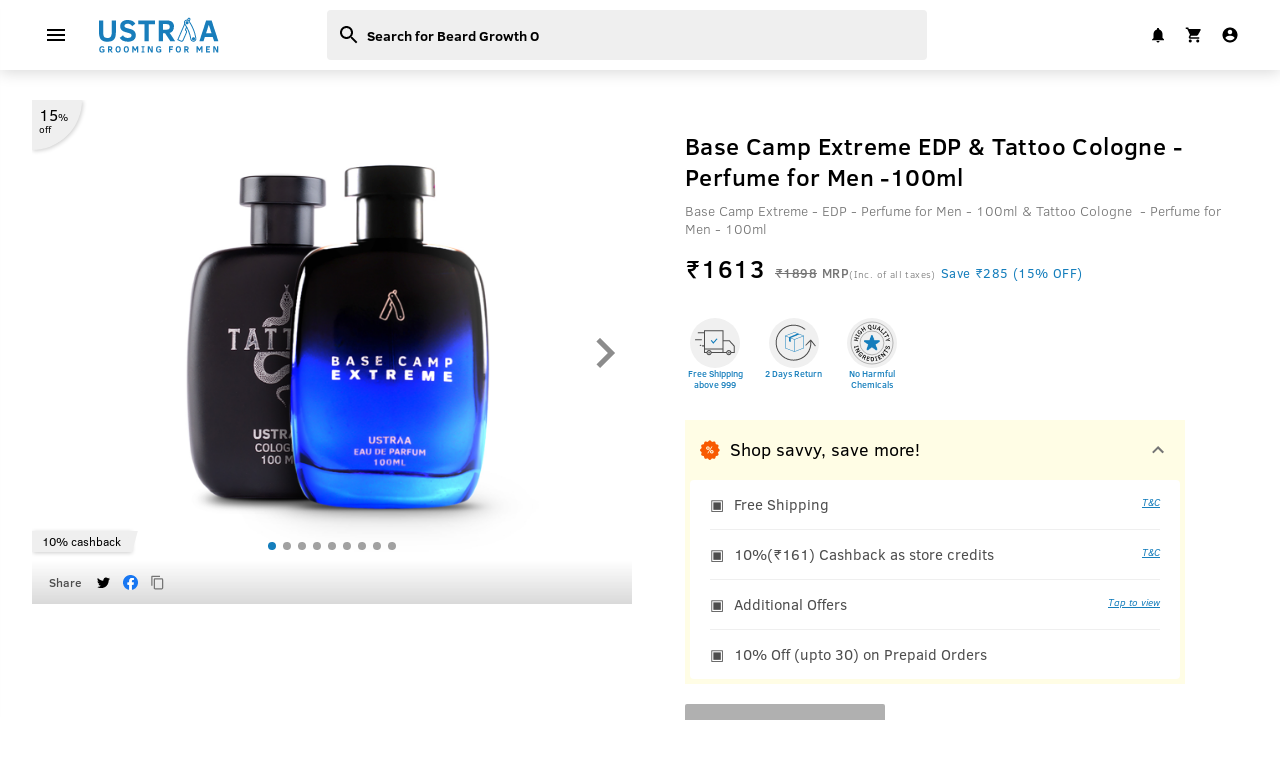

--- FILE ---
content_type: text/html; charset=utf-8
request_url: https://www.ustraa.com/fragrance-bundle-base-camp-extreme-edp-tattoo-cologne/p
body_size: 117125
content:
<!DOCTYPE html>
    <html lang="en" >
      <head>
        <meta charset="utf-8" />
        <meta name="viewport" content="width=device-width,minimum-scale=1,user-scalable=no,initial-scale=1" />
        <link rel="preload" as="script" href="https://d2dwvc4xpcedwj.cloudfront.net/assets/main.99f7786964364ac3a068.js" />
        <link rel="manifest" href="/manifest.json" />
        <meta name="full-screen" content="yes" />
        <meta name="apple-mobile-web-app-capable" content="yes" />
        <meta name="mobile-web-app-capable" content="yes" />
        <meta name="apple-mobile-web-app-status-bar-style" content="#fafafa" />
        <meta name="theme-color" content="#157ebc" />
        <meta name="apple-mobile-web-app-title" content="USTRAA" />
        <link rel="apple-touch-icon" sizes="120x120" href="/icon-120x120.png" />
        <link rel="apple-touch-icon" sizes="152x152" href="/icon-152x152.png" />
        <link rel="apple-touch-icon" sizes="167x167" href="/icon-167x167.png" />
        <link rel="apple-touch-icon" sizes="180x180" href="/icon-180x180.png" />
        <link rel="icon" href="/favicon.ico" />
        <title data-react-helmet="true">Fragrance Bundle - Base Camp Extreme EDP &amp; Tattoo Cologne</title>
        <meta data-react-helmet="true" name="description" content="Fragrance Bundle - Base Camp Extreme EDP &amp; Tattoo Cologne "/><meta data-react-helmet="true" property="og:description" content="Fragrance Bundle - Base Camp Extreme EDP &amp; Tattoo Cologne "/><meta data-react-helmet="true" property="og:title" content="Base Camp Extreme EDP &amp; Tattoo Cologne - Perfume for Men -100ml"/><meta data-react-helmet="true" property="og:image" content="https://d1ebdenobygu5e.cloudfront.net/media/catalog/product/gallery/resized/300/b/a/base-camp-extreme-_-tattoo-cologne.jpg"/><meta data-react-helmet="true" property="og:url" content="/fragrance-bundle-base-camp-extreme-edp-tattoo-cologne/p"/><meta data-react-helmet="true" property="og:image:type" content="thumbnail"/><meta data-react-helmet="true" property="og:type" content="video.other"/><meta data-react-helmet="true" property="fb:app_id" content="751714834999336"/>
        <link data-react-helmet="true" rel="canonical" href="https://www.ustraa.com/fragrance-bundle-base-camp-extreme-edp-tattoo-cologne/p"/>
        <script data-react-helmet="true" src="https://www.google.com/recaptcha/api.js?render=6LeiuswpAAAAACk0Tv8vp-_MDDHtfTCh3tRYMef_"></script><script data-react-helmet="true" type="application/ld+json">[{"@context":"http://schema.org","@type":"Product","name":"Base Camp Extreme EDP & Tattoo Cologne - Perfume for Men -100ml","image":"https://d1ebdenobygu5e.cloudfront.net/media/catalog/product/gallery/resized/300/b/a/base-camp-extreme-_-tattoo-cologne.jpg","description":"Fragrance Bundle - Base Camp Extreme EDP & Tattoo Cologne ","sku":"bcE_tato","brand":{"@type":"Brand","name":"USTRAA"},"offers":{"@type":"Offer","priceCurrency":"INR","price":1613,"url":"https://www.ustraa.com/fragrance-bundle-base-camp-extreme-edp-tattoo-cologne/p","availability":"OutOfStock"}}]</script>
        <link href="https://d2dwvc4xpcedwj.cloudfront.net/assets/vendor.740de8ef17ad1ff3e2f5c6ac18d16b2e.css" rel="stylesheet" />
       
        <style type="text/css" data-styled-components="" data-styled-components-is-local="false">
/* sc-component-id: sc-global-212145838 */
 html, body {height: 100vh;width: 100vw;-webkit-text-size-adjust: 100%;-ms-text-size-adjust: 100%;margin: 0;padding: 0;background-color: #ffffff;} body {font-family: 'Helvetica Neue', Helvetica, Arial, sans-serif;line-height: 1.3;font-size: 14px;overflow-x: hidden;} body.fontLoaded {font-family: 'Clear Sans', 'Helvetica Neue', Helvetica, Arial, sans-serif;} #app {background-color: #ffffff;overflow: initial;overflow-x: hidden;} input:invalid {box-shadow:none;} input:required {box-shadow:none;} textarea:invalid {box-shadow:none;} textarea:required {box-shadow:none;} p, label {font-family: inherit;margin: 0;} .clearfix:before, .clearfix:after {display: table;content: " ";} .clearfix:after {clear:both;} button {outline: none;} .only-on-mobile-block {display: none;} .only-on-desktop-block {display: none;} .display-none {display: none !important;} .overflow-x-hidden {overflow-x: hidden;}@media only screen    and (min-device-width : 768px) {.no-margin-lr {margin-right: 0 !important;margin-left: 0 !important;}}@media only screen  and (min-device-width : 320px)  and (max-device-width : 768px) {.only-on-mobile-block {display: block !important;} .only-on-desktop-block {display: none !important;}}@media only screen  and (min-device-width : 768px) {.only-on-mobile-block {display: none !important;} .only-on-desktop-block {display: block !important;}} .home-tab-active {font-weight: 700 !important;opacity: 1 !important;}@media only screen and (min-width: 768px) {.home-tab-active {border-bottom: 3px solid #157ebc !important;color: #157ebc !important;}}@media only screen and (max-width: 767px) {.active-tab-product-options {background-color: #157ebc;color: #fff;border-radius: 12px;padding: 5px;bottom: 12px;opacity: 1 !important;box-shadow: 0 2px 2px 0 rgba(0, 0, 0, 0.3);}.active-tab-product-options >p {overflow: hidden;-webkit-text-overflow: ellipsis;text-overflow: ellipsis;max-width: 120px;min-width: 80px;}} .product-option-tab-inactive {opacity: .5 !important;}@media only screen and (max-width: 767px) {.active-image-product-options {width: 68px;height: 68px;border-radius: 50%;background-color: #ffffff;box-shadow: 0 1px 2px 0 rgba(0, 0, 0, 0.3);padding: 6px 8px;}} .test-active {display: -webkit-box !important;display: -webkit-flex !important;display: -ms-flexbox !important;display: flex !important;} .latest-update >h2 {color: #4fcf64 !important;font-size: 16px !important;}@media only screen and (min-width: 768px) {.latest-update >h2 {font-size: 20px !important;}} .latest-update >h3 {color: #757575 !important;} .latest-update >span {width: 18px !important;height: 18px !important;border-radius: 50%;background-color: #4fcf64 !important;position: absolute;left: -9.7px !important;top: 1px !important;}@media only screen and (min-width: 768px) {.latest-update >span {left: -9.5px !important;}} .tab-active {color: #157ebc !important;} .tab-active >span {color: inherit !important;} .tab-active >span >svg {color: inherit !important;} .credits-tab-button {width: auto;border: none !important;border-bottom: 2px solid transparent !important;color: #757575 !important;}@media only screen and (min-width: 768px) {.credits-tab-button {max-width: 100px;}} .active-credit-tab {color: #157ebc !important;border-bottom: 2px solid #157ebc !important;} .pane-show {display: -webkit-box !important;display: -webkit-flex !important;display: -ms-flexbox !important;display: flex !important;} .full-height {height: 100% !important;overflow-y: initial !important;} .js--fixed--header {position: fixed;top: 0;z-index: 999;width: 100%;-webkit-transform: translateY(-100px);-ms-transform: translateY(-100px);transform: translateY(-100px);} .no-padding-left {padding-left: 0 !important;} .no-padding-right {padding-right: 0 !important;} input:-webkit-autofill {-webkit-box-shadow: 0 0 0 60px #ffffff inset;-webkit-text-fill-color: #000 !important;} .product-options-tab-active {color: #157ebc !important;} .login-dialog-active {color: #000000 !important;border-bottom : 2px solid #157ebc !important;} .section-cover {padding-top: 20px;}@media only screen and (min-width: 768px) {.section-cover {padding-top: 25px;}} .update-info-dialog {width: 100% !important;height: 100% !important;-webkit-transform: translate(0,0) !important;-ms-transform: translate(0,0) !important;transform: translate(0,0) !important;margin-top: -16px !important;}@media only screen and (min-width: 768px) {.update-info-dialog {margin-top: unset !important;width: unset !important;max-width: 640px !important;min-height: 640px !important;overflow: auto !important;-webkit-transform: translate(0,36px) !important;-ms-transform: translate(0,36px) !important;transform: translate(0,36px) !important;}} .change-max-height {max-height: none !important;overflow-y: initial !important;} .font-48 {font-size: 36px !important;}@media only screen and (min-width: 767px) {.font-48 {font-size: 48px !important;}} .spinner {-webkit-animation:rotate 2s linear infinite;animation:rotate 2s linear infinite;} .spinner .path {stroke-linecap: round;-webkit-animation:dash 1.5s ease-in-out infinite;animation:dash 1.5s ease-in-out infinite;}@-webkit-keyframes rotate {100% {-webkit-transform: rotate(360deg);-ms-transform: rotate(360deg);transform: rotate(360deg);}}@keyframes rotate {100% {-webkit-transform: rotate(360deg);-ms-transform: rotate(360deg);transform: rotate(360deg);}}@-webkit-keyframes dash {0% {stroke-dasharray: 1, 150;stroke-dashoffset: 0;}50% {stroke-dasharray: 90, 150;stroke-dashoffset: -35;}100% {stroke-dasharray: 90, 150;stroke-dashoffset: -124;}}@keyframes dash {0% {stroke-dasharray: 1, 150;stroke-dashoffset: 0;}50% {stroke-dasharray: 90, 150;stroke-dashoffset: -35;}100% {stroke-dasharray: 90, 150;stroke-dashoffset: -124;}} .no-border {border: none !important;padding: 0 !important;} .error-toast.error-toast-opening {-webkit-animation-duration:0.8s;animation-duration:0.8s;-webkit-animation-fill-mode:forwards;animation-fill-mode:forwards;} .error-toast.error-toast-closing {-webkit-animation-duration:0.8s;animation-duration:0.8s;-webkit-animation-fill-mode:forwards;animation-fill-mode:forwards;} .error-toast-opening {-webkit-animation-name:error-toast-opening-keyframes;animation-name:error-toast-opening-keyframes;} .error-toast-closing {-webkit-animation-name:error-toast-closing-keyframes;animation-name:error-toast-closing-keyframes;}@-webkit-keyframes error-toast-opening-keyframes {from {-webkit-transform: translateY(-100px);-ms-transform: translateY(-100px);transform: translateY(-100px);opacity: 0;}to {-webkit-transform: translateY(120px);-ms-transform: translateY(120px);transform: translateY(120px);opacity: 1;}}@keyframes error-toast-opening-keyframes {from {-webkit-transform: translateY(-100px);-ms-transform: translateY(-100px);transform: translateY(-100px);opacity: 0;}to {-webkit-transform: translateY(120px);-ms-transform: translateY(120px);transform: translateY(120px);opacity: 1;}}@-webkit-keyframes error-toast-closing-keyframes {from {-webkit-transform: translateY(120px);-ms-transform: translateY(120px);transform: translateY(120px);opacity: .2;}to {-webkit-transform: translateY(-100px);-ms-transform: translateY(-100px);transform: translateY(-100px);opacity: 0;}}@keyframes error-toast-closing-keyframes {from {-webkit-transform: translateY(120px);-ms-transform: translateY(120px);transform: translateY(120px);opacity: .2;}to {-webkit-transform: translateY(-100px);-ms-transform: translateY(-100px);transform: translateY(-100px);opacity: 0;}} .bottom-to-top-toast {top: unset !important;bottom: -15%;-webkit-transform: translateY(0px) !important;-ms-transform: translateY(0px) !important;transform: translateY(0px) !important;-webkit-animation:transit 4.5s ease-in;animation:transit 4.5s ease-in;}@-webkit-keyframes transit {0% {opacity: 0;bottom: -10%;}15% {opacity: 1;bottom: 15%;}85% {opacity: 1;bottom: 15%;}100% {opacity: 0;bottom: -10%;}}@keyframes transit {0% {opacity: 0;bottom: -10%;}15% {opacity: 1;bottom: 15%;}85% {opacity: 1;bottom: 15%;}100% {opacity: 0;bottom: -10%;}} .bottom-to-top-lto-toast {-webkit-transform: translate3d(0,0,0);top: unset !important;bottom: -15%;-webkit-transform: translateY(0px) !important;-ms-transform: translateY(0px) !important;transform: translateY(0px) !important;-webkit-animation:transitlto 3s ease-in;animation:transitlto 3s ease-in;}@-webkit-keyframes transitlto {0% {opacity: 0;bottom: -15%;}15% {opacity: 1;bottom: 15%;}85% {opacity: 1;bottom: 15%;}100% {opacity: 0;bottom: -15%;}}@keyframes transitlto {0% {opacity: 0;bottom: -15%;}15% {opacity: 1;bottom: 15%;}85% {opacity: 1;bottom: 15%;}100% {opacity: 0;bottom: -15%;}} .top-to-bottom-lto-toast {-webkit-transform: translate3d(0,0,0);-webkit-transform: translateY(0px) !important;-ms-transform: translateY(0px) !important;transform: translateY(0px) !important;-webkit-animation:ltotoast 3s ease-in !important;animation:ltotoast 3s ease-in !important;}@-webkit-keyframes ltotoast {0% {opacity: 0;top: -15%;}15% {opacity: 1;top: 15%;}85% {opacity: 1;top: 15%;}100% {opacity: 0;top: -15%;}}@keyframes ltotoast {0% {opacity: 0;top: -15%;}15% {opacity: 1;top: 15%;}85% {opacity: 1;top: 15%;}100% {opacity: 0;top: -15%;}} .full-width {width: 100% !important;} .main-wrapper {min-height: 100vh;padding-top: 30px;}@media only screen and (min-device-width : 768px) {.main-wrapper {padding-top: 30px;}} .min-h {min-height: 105vh;} .disable-this-section {opacity: 0.45 !important;pointer-events: none;cursor: default;} .lazyLoaded {-webkit-animation:fade-in-lazy-load 1s;animation:fade-in-lazy-load 1s;} .showBlur {filter: saturate(200%) blur(35px);} .showBlurSmall {filter: saturate(200%) blur(3px);}@-webkit-keyframes fade-in-lazy-load {0% {opacity: 0.1;}100% {opacity: 1;}}@keyframes fade-in-lazy-load {0% {opacity: 0.1;}100% {opacity: 1;}} .addressPageContainerHide {display: none !important;} .test-needhelp {-webkit-transition: width .5s;transition: width .5s;}@-webkit-keyframes testSlide {from {-webkit-transform: scale(0);-ms-transform: scale(0);transform: scale(0);}to {-webkit-transform: scale(1.2);-ms-transform: scale(1.2);transform: scale(1.2);opacity: 1;}}@keyframes testSlide {from {-webkit-transform: scale(0);-ms-transform: scale(0);transform: scale(0);}to {-webkit-transform: scale(1.2);-ms-transform: scale(1.2);transform: scale(1.2);opacity: 1;}} .grecaptcha-badge {visibility: hidden !important;}

</style><style type="text/css" data-styled-components="bwYwtH dxyFyv dUtXqD ejCkwJ kGsrWG Vdack gBItBX iOsMmZ cDtvnX fgDTEZ ofsoz dLTENS bZyJQj ifmtzU idRZN frXImP jDVOyc iYSFwy ZnsLA CiMfu eiFwSd idStFr mEuep jHynSa dTOcoP cPNQib eXrbjS juRvwj fWFIbS jwVALW iBMYJT etyjVf dBffvh Vsoxb gqZUZj cXjnQP bXiFkc hLOUHM gXaxEj dQLLcx kBnHnE gGYvzN iTBofO itltVl gaYvpb fgkEY dDdaub hmpbii cKGUt pdOfi iBpuHs bjLHOB gfuIhx ghXaCg vPVoc eNxTzs htEWRA KPUHm hXVqrt eGgcJj jZYlGg eTnEkK iRXxWm horRmK iJytkm eBvmZs ggykIY gfLfgC hgOnF duSqHx ffphKp iQCDGX jEoeMN bJEoNO btQffX hrclNC dfZOEl fpLokT heJNTX fyhjdK eAABkG fFQqsw cLysbv kxHPTp iclWsj kgHgEQ gUhaYY cSPPwz coyPcM hDFyXd kgShzr faDzBs ivKIjF bKfImX inCOZs bbkkwK hJcYvh eiiUBY LfcEj tlTtk gmcBAd jcOLqi bRWPzh gbDowI kwjhrR hRMNGU fvfOLt cXqUAL bDGmut gCsbrd ibybPw kvgwdM jAtywu hiOsHV cmYKbo gvUUmU huuLjZ kXGoWF dgukDI kEdHlC bbaUxo kgZbrl krvngJ kLyMRq fqsVEp dXDVYY jERYiQ cjWswG dwuVRA kHltCc ljOygt jqKhng kLZaiS dXkWgz enrUoX bgGSVZ bDOezk bYlZSR ffAhfU zGPIR eXGbht dmqUIn hGfhbP jeBxEl dDULbo bnzMTJ cYdnwD fkFotm gLAinA bAuNIs cQtSyX kfGmtB cMkDMJ ipWdbU deVJQX dKETK fZHDjR dHYgLi hZBYAp kcbQNx fyqLzV ecbmjT hyQimn fXRvzR iGGFWa jAwHLJ ifzCGN caarum dCOGsB iwUVXR fsITuE JXnWz PtEEr dsRSIc AXaua ipOlNm eOJGwe fFDNPL fVzYtx hZBFol hkNbKW hHzvow hAchtI ivZQsC iZOsKW cTogfJ klggBu klpGkK iYYKxq djBAaG hKYYDf iYYnya dpLmMV gjuidS fgZiRj DqLhH gAyMBh kicBvQ jMbYbt cpsUHL hqJYdf WaakV joQnif eyNWep clKwAM kWPyAx EwTSM kEAHyU jzWohk fgTRgl dXrWtt kGQQzx fooExs ekDRV ezktRx clpwlR ezaOZa hTZcu kPsUCv dgYMaJ jrWiMX dnrCb fdoCnC bytwtN cCFhQG krEZvV hmyfVK cnVipi dIQTEn crPEpf cFOaFX lbdoXf llQyoK ercCwD vWyfY cqnPiB bPZiFP hjHgdE dsROpY jJCQUg deKlzQ huLOS hBCfJL fvkXrM jOeTEr cfWqtW gAIrvx eywGSv eforzo obQJg hOlPni biAOlt bZCbm jbVWSb bvIhaY fYoYlA ivcbVx dxbFDD cyGOKo bUjxYT DxxoT kvnsMG gVEGOW ZPSlu kiQtyH hfHit kjRTrL fewxjG QiHnd bwLvEC jeCsKR khaxKf ccodue kxoCaq gkJrLD fzHCQT kZzZYj hrcPui bYhDNB boNnqL cIHwvp gepakA bmmuGt gSSWUe hNldOo jHuBbN fVNVca eDWUHA AHVcP ciSogF dwapkL dLtkji epHAda dXQTJW eeoDNJ gOxBoK cmavZP dPqtFp gGicPH dKvjjC bFBPzH esUcOp fXQqSt issLQf gfJWZO rEGqw czEoxI jTZZFJ jGryuV cRtffQ inGQDW dAnOWG iukEZI iTpnos gdjrtW kTYkBS jpPuHT kFheUw bwLXDy bQielb krDUZT hGTXRT bIcozF eHdcJv clDQDT kJkETz kjFykY kOozEl hhGoCG bAplFE fSQmss dggbxU iuQIzn bmwQvK NknnU fHwIvQ jZMNtY iqFpbC bwHcJq jRUVXk hCVrrQ DbuWp goSOvF jovAXO bTPHby fFFoRM kgSyTF gcFQcY oAlRn kQGgPZ fvYifh XTdXZ dacUub dNwuzM wyQZz idvyzM gWiCQW kOPwh gWzGVi iKofxz hXvHIP jatOmJ kOtSED ibxBtt ebAskn gxzuLT faJEX bndPGA bkIoBH gWxROg bLeUdo ipkBoz itiUts" data-styled-components-is-local="true">
/* sc-component-id: Wrapper__ProgressBarWrapper-dIsUqo */

.bwYwtH {position: fixed;top: 0;left: 0;width: 100%;visibility: hidden;opacity: 0;-webkit-transition: all 500ms ease-in-out;transition: all 500ms ease-in-out;z-index: -10;}
/* sc-component-id: Percent__ProgressBarPercent-kJdDiS */

.dxyFyv {height: 2px;background: #157ebc;-webkit-transition: all 300ms ease;transition: all 300ms ease;}
/* sc-component-id: Container-klzlrk */

.cDtvnX {display: -webkit-box;display: -webkit-flex;display: -ms-flexbox;display: flex;vertical-align: middle;width: 100%;white-space: nowrap;-webkit-box-pack: start;-webkit-justify-content: flex-start;-ms-flex-pack: start;justify-content: flex-start;-webkit-align-items: center;-webkit-box-align: center;-ms-flex-align: center;align-items: center;height: 52px;padding-left:15px;padding-right: 5px;}
/* sc-component-id: InnerContainer-icujZd */

.fgDTEZ {-webkit-transform: translateY(0px);-ms-transform: translateY(0px);transform: translateY(0px);}.fgDTEZ a {-webkit-text-decoration: none;text-decoration: none;}
/* sc-component-id: TopIconBarLinks-dGjQFv */

.iOsMmZ {color: #fff;display: table-cell;vertical-align: middle;-webkit-text-align: center;text-align: center;width: 20%;width: 36px;max-height: 16px;line-height: 10px;position: relative;overflow: inherit;}.iOsMmZ a {-webkit-text-decoration: none;text-decoration: none;}@media only screen and (min-device-width : 768px) {.iOsMmZ {max-height: none;}}
/* sc-component-id: TopBar-fijPSZ */

.gBItBX {width: 100%;font-size: 16px;color: #eaeaea;display: table;table-layout: fixed;overflow-x: hidden;backface-visibility: hidden;padding-right: 5px;}
/* sc-component-id: NavBarMobile__StaticWrapper-gavxKp */

.kGsrWG {width: 100%;position: relative;backface-visibility: hidden;}
/* sc-component-id: NavBarMobile__Wrapper-BwhgU */

.Vdack {top: 0;right: 0;left: 0;width: 100%;z-index: 1200;#fff;min-height: 52px;height: 52px;}
/* sc-component-id: Grid-cTIXCW */

.cPNQib {margin-right:auto;margin-left:auto;}@media only screen and (min-width: 48em){.cPNQib {width: 46rem;}}@media only screen and (min-width: 64em){.cPNQib {width: 61rem;}}@media only screen and (min-width: 75em){.cPNQib {width: 76rem;}}

.gSSWUe {margin-right:auto;margin-left:auto;padding-right:2rem;padding-left:2rem;}
/* sc-component-id: Row-guwMhk */

.pdOfi {box-sizing:border-box;display: -webkit-box;display: -webkit-flex;display: -ms-flexbox;display: flex;-webkit-flex:0 1 auto;-ms-flex:0 1 auto;flex:0 1 auto;-webkit-flex-direction:row;-ms-flex-direction:row;flex-direction:row;-webkit-flex-wrap:wrap;-ms-flex-wrap:wrap;flex-wrap:wrap;margin-right:-0.5rem;margin-left:-0.5rem;}

.hTZcu {box-sizing:border-box;display: -webkit-box;display: -webkit-flex;display: -ms-flexbox;display: flex;-webkit-flex:0 1 auto;-ms-flex:0 1 auto;flex:0 1 auto;-webkit-flex-direction:row;-ms-flex-direction:row;flex-direction:row;-webkit-flex-wrap:wrap;-ms-flex-wrap:wrap;flex-wrap:wrap;margin-right:-0.5rem;margin-left:-0.5rem;}@media only screen and (min-width: 64em){.hTZcu {-webkit-box-pack: center;-webkit-justify-content: center;-ms-flex-pack: center;justify-content: center;-webkit-text-align: center;text-align: center;}}
/* sc-component-id: Col-bXfyBz */

.iBpuHs {box-sizing:border-box;-webkit-flex:0 0 auto;-ms-flex:0 0 auto;flex:0 0 auto;padding-right:0.5rem;padding-left:0.5rem;}@media only screen and (min-width: 0em){.iBpuHs {-webkit-flex-basis: 100%;-ms-flex-basis: 100%;flex-basis: 100%;max-width: 100%;display: block;}}@media only screen and (min-width: 48em){.iBpuHs {-webkit-flex-basis: 100%;-ms-flex-basis: 100%;flex-basis: 100%;max-width: 100%;display: block;}}@media only screen and (min-width: 64em){.iBpuHs {-webkit-flex-basis: 100%;-ms-flex-basis: 100%;flex-basis: 100%;max-width: 100%;display: block;}}

.gfuIhx {box-sizing:border-box;-webkit-flex:0 0 auto;-ms-flex:0 0 auto;flex:0 0 auto;padding-right:0.5rem;padding-left:0.5rem;}@media only screen and (min-width: 0em){.gfuIhx {-webkit-flex-basis: 100%;-ms-flex-basis: 100%;flex-basis: 100%;max-width: 100%;display: block;}}@media only screen and (min-width: 48em){.gfuIhx {-webkit-flex-basis: 50%;-ms-flex-basis: 50%;flex-basis: 50%;max-width: 50%;display: block;}}@media only screen and (min-width: 64em){.gfuIhx {-webkit-flex-basis: 50%;-ms-flex-basis: 50%;flex-basis: 50%;max-width: 50%;display: block;}}

.eNxTzs {box-sizing:border-box;-webkit-flex:0 0 auto;-ms-flex:0 0 auto;flex:0 0 auto;padding-right:0.5rem;padding-left:0.5rem;}@media only screen and (min-width: 0em){.eNxTzs {-webkit-flex-basis: 100%;-ms-flex-basis: 100%;flex-basis: 100%;max-width: 100%;display: block;}}@media only screen and (min-width: 48em){.eNxTzs {-webkit-flex-basis: 33.333333333333336%;-ms-flex-basis: 33.333333333333336%;flex-basis: 33.333333333333336%;max-width: 33.333333333333336%;display: block;}}@media only screen and (min-width: 64em){.eNxTzs {-webkit-flex-basis: 33.333333333333336%;-ms-flex-basis: 33.333333333333336%;flex-basis: 33.333333333333336%;max-width: 33.333333333333336%;display: block;}}

.cLysbv {box-sizing:border-box;-webkit-flex:0 0 auto;-ms-flex:0 0 auto;flex:0 0 auto;padding-right:0.5rem;padding-left:0.5rem;}@media only screen and (min-width: 0em){.cLysbv {-webkit-flex-basis: 100%;-ms-flex-basis: 100%;flex-basis: 100%;max-width: 100%;display: block;}}@media only screen and (min-width: 48em){.cLysbv {-webkit-flex-basis: 41.66666666666667%;-ms-flex-basis: 41.66666666666667%;flex-basis: 41.66666666666667%;max-width: 41.66666666666667%;display: block;}}@media only screen and (min-width: 64em){.cLysbv {-webkit-flex-basis: 41.66666666666667%;-ms-flex-basis: 41.66666666666667%;flex-basis: 41.66666666666667%;max-width: 41.66666666666667%;display: block;}}

.fqsVEp {box-sizing:border-box;-webkit-flex:0 0 auto;-ms-flex:0 0 auto;flex:0 0 auto;padding-right:0.5rem;padding-left:0.5rem;}@media only screen and (min-width: 0em){.fqsVEp {-webkit-flex-basis: 33.333333333333336%;-ms-flex-basis: 33.333333333333336%;flex-basis: 33.333333333333336%;max-width: 33.333333333333336%;display: block;}}

.ivZQsC {box-sizing:border-box;-webkit-flex:0 0 auto;-ms-flex:0 0 auto;flex:0 0 auto;padding-right:0.5rem;padding-left:0.5rem;}@media only screen and (min-width: 0em){.ivZQsC {-webkit-flex-basis: 50%;-ms-flex-basis: 50%;flex-basis: 50%;max-width: 50%;display: block;}}@media only screen and (min-width: 48em){.ivZQsC {-webkit-flex-basis: 25%;-ms-flex-basis: 25%;flex-basis: 25%;max-width: 25%;display: block;}}@media only screen and (min-width: 64em){.ivZQsC {-webkit-flex-basis: 25%;-ms-flex-basis: 25%;flex-basis: 25%;max-width: 25%;display: block;}}

.hKYYDf {box-sizing:border-box;-webkit-flex:0 0 auto;-ms-flex:0 0 auto;flex:0 0 auto;padding-right:0.5rem;padding-left:0.5rem;}@media only screen and (min-width: 0em){.hKYYDf {-webkit-flex-basis: 100%;-ms-flex-basis: 100%;flex-basis: 100%;max-width: 100%;display: block;}}@media only screen and (min-width: 64em){.hKYYDf {-webkit-flex-basis: 25%;-ms-flex-basis: 25%;flex-basis: 25%;max-width: 25%;display: block;}}

.cnVipi {box-sizing:border-box;-webkit-flex:0 0 auto;-ms-flex:0 0 auto;flex:0 0 auto;padding-right:0.5rem;padding-left:0.5rem;}@media only screen and (min-width: 0em){.cnVipi {-webkit-flex-basis: 50%;-ms-flex-basis: 50%;flex-basis: 50%;max-width: 50%;display: block;}}@media only screen and (min-width: 48em){.cnVipi {-webkit-flex-basis: 50%;-ms-flex-basis: 50%;flex-basis: 50%;max-width: 50%;display: block;}}@media only screen and (min-width: 64em){.cnVipi {-webkit-flex-basis: 50%;-ms-flex-basis: 50%;flex-basis: 50%;max-width: 50%;display: block;}}

.huLOS {box-sizing:border-box;-webkit-flex:0 0 auto;-ms-flex:0 0 auto;flex:0 0 auto;padding-right:0.5rem;padding-left:0.5rem;}@media only screen and (min-width: 0em){.huLOS {-webkit-flex-basis: 100%;-ms-flex-basis: 100%;flex-basis: 100%;max-width: 100%;display: block;}}@media only screen and (min-width: 64em){.huLOS {-webkit-flex-basis: 50%;-ms-flex-basis: 50%;flex-basis: 50%;max-width: 50%;display: block;}}

.hNldOo {box-sizing:border-box;-webkit-flex:0 0 auto;-ms-flex:0 0 auto;flex:0 0 auto;padding-right:0.5rem;padding-left:0.5rem;}@media only screen and (min-width: 0em){.hNldOo {-webkit-flex-basis: 100%;-ms-flex-basis: 100%;flex-basis: 100%;max-width: 100%;display: block;}}@media only screen and (min-width: 64em){.hNldOo {-webkit-flex-basis: 100%;-ms-flex-basis: 100%;flex-basis: 100%;max-width: 100%;display: block;}}

.fXQqSt {box-sizing:border-box;-webkit-flex:0 0 auto;-ms-flex:0 0 auto;flex:0 0 auto;padding-right:0.5rem;padding-left:0.5rem;}@media only screen and (min-width: 0em){.fXQqSt {-webkit-flex-basis: 100%;-ms-flex-basis: 100%;flex-basis: 100%;max-width: 100%;display: block;}}@media only screen and (min-width: 64em){.fXQqSt {-webkit-flex-basis: 58.333333333333336%;-ms-flex-basis: 58.333333333333336%;flex-basis: 58.333333333333336%;max-width: 58.333333333333336%;display: block;}}

.czEoxI {box-sizing:border-box;-webkit-flex:0 0 auto;-ms-flex:0 0 auto;flex:0 0 auto;padding-right:0.5rem;padding-left:0.5rem;}@media only screen and (min-width: 0em){.czEoxI {-webkit-flex-basis: 100%;-ms-flex-basis: 100%;flex-basis: 100%;max-width: 100%;display: block;}}@media only screen and (min-width: 64em){.czEoxI {-webkit-flex-basis: 41.66666666666667%;-ms-flex-basis: 41.66666666666667%;flex-basis: 41.66666666666667%;max-width: 41.66666666666667%;display: block;}}

.inGQDW {box-sizing:border-box;-webkit-flex:0 0 auto;-ms-flex:0 0 auto;flex:0 0 auto;padding-right:0.5rem;padding-left:0.5rem;}

.iTpnos {box-sizing:border-box;-webkit-flex:0 0 auto;-ms-flex:0 0 auto;flex:0 0 auto;padding-right:0.5rem;padding-left:0.5rem;}@media only screen and (min-width: 0em){.iTpnos {-webkit-flex-basis: 100%;-ms-flex-basis: 100%;flex-basis: 100%;max-width: 100%;display: block;}}@media only screen and (min-width: 48em){.iTpnos {-webkit-flex-basis: 75%;-ms-flex-basis: 75%;flex-basis: 75%;max-width: 75%;display: block;}}

.kTYkBS {box-sizing:border-box;-webkit-flex:0 0 auto;-ms-flex:0 0 auto;flex:0 0 auto;padding-right:0.5rem;padding-left:0.5rem;}@media only screen and (min-width: 0em){.kTYkBS {-webkit-flex-basis: 50%;-ms-flex-basis: 50%;flex-basis: 50%;max-width: 50%;display: block;}}@media only screen and (min-width: 48em){.kTYkBS {-webkit-flex-basis: 25%;-ms-flex-basis: 25%;flex-basis: 25%;max-width: 25%;display: block;}}

.krDUZT {box-sizing:border-box;-webkit-flex:0 0 auto;-ms-flex:0 0 auto;flex:0 0 auto;padding-right:0.5rem;padding-left:0.5rem;}@media only screen and (min-width: 0em){.krDUZT {-webkit-flex-basis: 50%;-ms-flex-basis: 50%;flex-basis: 50%;max-width: 50%;display: block;}}@media only screen and (min-width: 48em){.krDUZT {-webkit-flex-basis: 75%;-ms-flex-basis: 75%;flex-basis: 75%;max-width: 75%;display: block;}}

.bAplFE {box-sizing:border-box;-webkit-flex:0 0 auto;-ms-flex:0 0 auto;flex:0 0 auto;padding-right:0.5rem;padding-left:0.5rem;}@media only screen and (min-width: 48em){.bAplFE {-webkit-flex-basis: 100%;-ms-flex-basis: 100%;flex-basis: 100%;max-width: 100%;display: block;}}

.iuQIzn {box-sizing:border-box;-webkit-flex:0 0 auto;-ms-flex:0 0 auto;flex:0 0 auto;padding-right:0.5rem;padding-left:0.5rem;}@media only screen and (min-width: 48em){.iuQIzn {-webkit-flex-basis: 8.333333333333334%;-ms-flex-basis: 8.333333333333334%;flex-basis: 8.333333333333334%;max-width: 8.333333333333334%;display: block;}}

.fHwIvQ {box-sizing:border-box;-webkit-flex:0 0 auto;-ms-flex:0 0 auto;flex:0 0 auto;padding-right:0.5rem;padding-left:0.5rem;}@media only screen and (min-width: 48em){.fHwIvQ {-webkit-flex-basis: 91.66666666666667%;-ms-flex-basis: 91.66666666666667%;flex-basis: 91.66666666666667%;max-width: 91.66666666666667%;display: block;}}
/* sc-component-id: OutOfStock__OutOfStockButton-eSUGJc */

.fzHCQT {display: -webkit-box;display: -webkit-flex;display: -ms-flexbox;display: flex;-webkit-box-pack: center;-webkit-justify-content: center;-ms-flex-pack: center;justify-content: center;-webkit-align-items: center;-webkit-box-align: center;-ms-flex-align: center;align-items: center;background-color: #b0b0b0;color: #fff;min-width: 145px;height: 40px;line-height: 1.3;font-size: 14px;font-weight: 500;border-radius: 2px;-webkit-text-transform: uppercase;text-transform: uppercase;}@media only screen and (min-device-width : 768px) {.fzHCQT {width: 200px;height: 40px;}}
/* sc-component-id: ProductImage-czxphg */

.cKGUt {max-width: 100%;max-height: 95%;width: auto;height: auto;display: -webkit-box;display: -webkit-flex;display: -ms-flexbox;display: flex;-webkit-box-pack: center;-webkit-justify-content: center;-ms-flex-pack: center;justify-content: center;-webkit-align-items: center;-webkit-box-align: center;-ms-flex-align: center;align-items: center;backface-visibility: hidden;}@media only screen and (min-device-width : 768px) {.cKGUt {margin-left: 0px;max-height: 100%;}}
/* sc-component-id: SlidePanelButtons__StyledButtonRight-cSRRrA */

.gAIrvx {position: absolute;top: 50%;-webkit-transform: translateY(-50%);-ms-transform: translateY(-50%);transform: translateY(-50%);right: 3px;background-color:transparent;color:rgba(0,0,0,.1);height: 60px;width: 60px;border-radius: 50%;box-shadow: none;cursor: pointer;border: none;opacity: .9;outline: none;}.gAIrvx svg {color: rgba(0, 0, 0, 0.5) !important;}.gAIrvx:hover >svg {color: #157ebc !important;}
/* sc-component-id: DiscountAndCashbackBadge__Wrapper-jgveBm */

.cfWqtW .cb{position: absolute;left: 0;bottom: 8px;top: unset;font-size: 10px;background: #efefef;border-radius: 0 1px 1px 0;padding: 0 10px;color: #000;box-shadow: 1px 1px 4px rgb(0 0 0 / 20%);z-index: 1;line-height: 1.8;}.cfWqtW .cb:before {content: "";position: absolute;right: -4px;top: 0;height: 100%;width: 8px;-webkit-transform: skewX(-15deg);-ms-transform: skewX(-15deg);transform: skewX(-15deg);background: #efefef;}.cfWqtW .cb_nodiscount {bottom: unset;top: 0;}.cfWqtW .cb_md {font-size: 12px;}.cfWqtW .cb_lg {font-size: 12px;}.cfWqtW .disc {position: absolute;top: 0;left: 0;width: 40px;height: 40px;background: #efefef;color: #000;border-bottom-right-radius: 100%;box-shadow: 1px 1px 4px rgb(0 0 0 / 20%);padding: 9px 7px;font-size: 12px;line-height: .8;z-index: 1;-webkit-text-align: left;text-align: left;}.cfWqtW .disc_subtext {font-size: 8px;display: inline;}.cfWqtW .disc_lg.disc_circle {border-radius: 100%;padding: 10px;font-size: 18px;display: -webkit-box;display: -webkit-flex;display: -ms-flexbox;display: flex;-webkit-flex-direction: column;-ms-flex-direction: column;flex-direction: column;line-height: 15px;-webkit-box-pack: center;-webkit-justify-content: center;-ms-flex-pack: center;justify-content: center;-webkit-align-items: center;-webkit-box-align: center;-ms-flex-align: center;align-items: center;border: 2px solid;-webkit-transform: rotate(-20deg);-ms-transform: rotate(-20deg);transform: rotate(-20deg);font-weight: 500;}.cfWqtW .disc_lg.disc_circle div {display: -webkit-box;display: -webkit-flex;display: -ms-flexbox;display: flex;-webkit-align-items: center;-webkit-box-align: center;-ms-flex-align: center;align-items: center;}.cfWqtW .disc_lg.disc_circle .disc_subtext {font-size: 8px;display: -webkit-box;display: -webkit-flex;display: -ms-flexbox;display: flex;-webkit-flex-direction: column;-ms-flex-direction: column;flex-direction: column;line-height: .8;}.cfWqtW .disc_lg.disc_circle .abs_val {line-height: 1.6;}.cfWqtW .disc_md {width: 45px;height: 45px;font-size: 16px;border-bottom-right-radius: 100%;}.cfWqtW .disc_md .disc_subtext {font-size: 9px;}.cfWqtW .disc_lg {width: 50px;height: 50px;font-size: 16px;border-bottom-right-radius: 100%;}.cfWqtW .disc_lg .disc_subtext {font-size: 10px;}
/* sc-component-id: NeedHelpButton__StyledButton-jNUayz */

.mEuep {position: fixed;display: -webkit-box;display: -webkit-flex;display: -ms-flexbox;display: flex;-webkit-box-pack: center;-webkit-justify-content: center;-ms-flex-pack: center;justify-content: center;-webkit-align-items: center;-webkit-box-align: center;-ms-flex-align: center;align-items: center;right: 0px;z-index: 1200;height: 30px;font-size: 14px;font-weight: 500;background-color: #f85a01;color: #fff;border-radius: 4px;box-shadow: -1px 0 2px 0 rgba(0, 0, 0, 0.3);border: hidden;border-radius: 30px 0px 0px 30px;top: 320px;}@media only screen and (min-device-width : 768px) {.mEuep {-webkit-text-decoration: none;text-decoration: none;width: 90px;height: 40px;border-radius: 20px;padding: 10px 25px;top: inherit;position: relative;margin: 0 15px;}}
/* sc-component-id: SearchInput__InputBox-eODzxp */

.idRZN {display: -webkit-box;display: -webkit-flex;display: -ms-flexbox;display: flex;padding: 0 5px 0 40px;position: relative;border: none;outline: none;background-color: #efefef;color: #000;cursor: inherit;font-style: inherit;font-variant: inherit;font-weight: inherit;font-stretch: inherit;font-size: inherit;line-height: inherit;font-family: inherit;opacity: 1;-webkit-tap-highlight-color: rgba(0, 0, 0, 0);border-radius: 4px;}.idRZN:hover {cursor: text;}.idRZN {width: 95%;height: 36px;z-index: 1300;-webkit-box-pack: center;-webkit-justify-content: center;-ms-flex-pack: center;justify-content: center;-webkit-align-items: center;-webkit-box-align: center;-ms-flex-align: center;align-items: center;margin-left: auto;}.idRZN::-webkit-input-placeholder {color: #000;font-weight: bold;opacity: 1;}.idRZN::-moz-placeholder {color: #000;font-weight: bold;opacity: 1;}.idRZN:-ms-input-placeholder {color: #000;font-weight: bold;opacity: 1;}.idRZN::placeholder {color: #000;font-weight: bold;opacity: 1;}.idRZN:-ms-input-placeholder {color: #000;font-weight: bold;}.idRZN::-ms-input-placeholder {color: #000;font-weight: bold;}

.dnrCb {display: -webkit-box;display: -webkit-flex;display: -ms-flexbox;display: flex;padding: 0 5px 0 40px;position: relative;border: none;outline: none;background-color: #efefef;color: #000;cursor: inherit;font-style: inherit;font-variant: inherit;font-weight: inherit;font-stretch: inherit;font-size: inherit;line-height: inherit;font-family: inherit;opacity: 1;-webkit-tap-highlight-color: rgba(0, 0, 0, 0);border-radius: 4px;}.dnrCb:hover {cursor: text;}.dnrCb {width: 600px;height: 50px;margin: 0 30px;}.dnrCb::-webkit-input-placeholder {color: #000;font-weight: bold;opacity: 1;}.dnrCb::-moz-placeholder {color: #000;font-weight: bold;opacity: 1;}.dnrCb:-ms-input-placeholder {color: #000;font-weight: bold;opacity: 1;}.dnrCb::placeholder {color: #000;font-weight: bold;opacity: 1;}.dnrCb:-ms-input-placeholder {color: #000;font-weight: bold;}.dnrCb::-ms-input-placeholder {color: #000;font-weight: bold;}
/* sc-component-id: HeaderHeightSub-gokrgu */

.clpwlR {position: relative;height: 70px;}
/* sc-component-id: NavBar-jMybNz */

.ezaOZa {position: fixed;top: 0;will-change: transform;width: 100%;height: 70px;z-index: 1000;background-color: #fff;display: -webkit-box;display: -webkit-flex;display: -ms-flexbox;display: flex;-webkit-align-items: center;-webkit-box-align: center;-ms-flex-align: center;align-items: center;-webkit-box-pack: center;-webkit-justify-content: center;-ms-flex-pack: center;justify-content: center;}.ezaOZa .wrapper {display: -webkit-box !important;display: -webkit-flex !important;display: -ms-flexbox !important;display: flex !important;-webkit-flex-direction: row;-ms-flex-direction: row;flex-direction: row;-webkit-box-pack: start;-webkit-justify-content: flex-start;-ms-flex-pack: start;justify-content: flex-start;-webkit-align-items: center;-webkit-box-align: center;-ms-flex-align: center;align-items: center;height: 100%;}.ezaOZa a {-webkit-text-decoration: none;text-decoration: none;}
/* sc-component-id: HeaderDesktop__StyledCol-fYhSss */

.kPsUCv {-webkit-box-pack: space-between !important;-webkit-justify-content: space-between !important;-ms-flex-pack: space-between !important;justify-content: space-between !important;}
/* sc-component-id: HeaderDesktop__Searchform-bvTDgg */

.jrWiMX {display: -webkit-inline-box;display: -webkit-inline-flex;display: -ms-flexbox;display: inline-flex;z-index: 999;}
/* sc-component-id: HeaderDesktop__InputSearchIcon-hEVjYb */

.dgYMaJ {position:absolute;z-index: 9999;left: 40px;opacity: 1;}
/* sc-component-id: Button-hYXUXp */

.fWFIbS {padding: 16px 50px;min-width: 200px;border-radius: 4px;font-size: 16px;-webkit-text-align: center;text-align: center;font-weight: 500;font-family: inherit;color: #157ebc;border: 1px solid #157ebc;background-color: #fff;outline: none;cursor: pointer;}@media only screen and (min-width: 768px) {.fWFIbS:hover {color: #fff !important;background-color: #157ebc !important;}.fWFIbS:hover svg {fill: #fff !important;}}
/* sc-component-id: FlexCenter-bxYXOt */

.juRvwj {display: -webkit-box;display: -webkit-flex;display: -ms-flexbox;display: flex;-webkit-box-pack: center;-webkit-justify-content: center;-ms-flex-pack: center;justify-content: center;-webkit-align-items: center;-webkit-box-align: center;-ms-flex-align: center;align-items: center;width: 100%;margin-top: 20px;}@media only screen and (min-width:768px) {.juRvwj {margin-top: 40px;width: auto;}}
/* sc-component-id: Details-gvTZnM */

.gCsbrd {color: #d8d8d8;font-size: 12px;font-weight: normal;-webkit-text-tranform: capitalize;text-tranform: capitalize;margin-top: 0;margin-bottom: 4px;-webkit-text-align: left;text-align: left;}@media only screen and (min-width: 768px) {.gCsbrd {font-size: 14px;}}
/* sc-component-id: LoaderBox__HoldPlace-Zfjos */

.iYSFwy {display: -webkit-box;display: -webkit-flex;display: -ms-flexbox;display: flex;-webkit-flex-direction: column;-ms-flex-direction: column;flex-direction: column;width: 100%;height: 150px;background-color: #f0f0f0;padding: 15px;margin-bottom: 15px;}
/* sc-component-id: LoaderBox__DrawLine-cgrhfE */

.ghXaCg {width: 60%;height: 8px;display: inline-block;margin-bottom: 8px;background-color: #e4e4e4;}
/* sc-component-id: LoaderHeading__DrawLine-eKuJXu */

.ZnsLA {width: 100%;height: 15px;display: -webkit-box;display: -webkit-flex;display: -ms-flexbox;display: flex;margin-bottom: 8px;background-color: #f0f0f0;}
/* sc-component-id: CategoryListDialog__DialogStyle-eAZufA */

.cqnPiB {overflow-y: scroll;padding-top: 0 !important;}@media only screen and (min-device-width : 768px) {}.cqnPiB .options-content {width: 95% !important;}@media only screen and (min-device-width : 768px) {.cqnPiB .options-content {width: 740px !important;max-width: none !important;}.cqnPiB .options-content > div > div::-webkit-scrollbar {width: 8px;}.cqnPiB .options-content > div > div::-webkit-scrollbar-track {background-color: #f5f5f5;}.cqnPiB .options-content > div > div::-webkit-scrollbar-thumb {background-color: #e0e0e0;}}.cqnPiB .options-content > div > div {padding: 25px 10px !important;overflow-x: hidden;}
/* sc-component-id: CategoryListLayout__Container-bgettX */

.cCFhQG {width: 100%;padding: 0 5px;}
/* sc-component-id: CategoryListLayout__CatergoryListSection-gOpLiX */

.ercCwD {display: -webkit-box;display: -webkit-flex;display: -ms-flexbox;display: flex;-webkit-align-items: center;-webkit-box-align: center;-ms-flex-align: center;align-items: center;overflow: hidden;-webkit-text-decoration: none;text-decoration: none;-webkit-box-pack: start;-webkit-justify-content: flex-start;-ms-flex-pack: start;justify-content: flex-start;background-color: #f8f8f8;border-radius: 4px;padding: 15px;position: relative;height: 50px;}
/* sc-component-id: CategoryListLayout__CategoryListItems-jDHQhx */

.dIQTEn {display: -webkit-box;display: -webkit-flex;display: -ms-flexbox;display: flex;-webkit-align-items: center;-webkit-box-align: center;-ms-flex-align: center;align-items: center;overflow: hidden;-webkit-text-decoration: none;text-decoration: none;-webkit-box-pack: start;-webkit-justify-content: flex-start;-ms-flex-pack: start;justify-content: flex-start;background-color: #f8f8f8;border-radius: 4px;padding: 5px;position: relative;height: 50px;}.dIQTEn .icon-more-icon:before.icon-all-icon:before {color: #4d4d4d !imporant;}
/* sc-component-id: CategoryListLayout__Images-fcxfkG */

.crPEpf {width: auto;height: 30px;padding-right: 8px;}
/* sc-component-id: CategoryListLayout__ItemName-bBRvss */

.cFOaFX {font-size: 12px;color: #4d4d4d;font-weight: 500;padding: 0 12px 0 0;}
/* sc-component-id: CategoryListLayout__StyledCol-dSRANe */

.hmyfVK {padding: 10px 10px;}@media only screen and (min-device-width : 768px) {.hmyfVK {padding: 10px 20px;}}.hmyfVK:hover {cursor: pointer;}
/* sc-component-id: CategoryListLayout__ArrowRightStyled-kniMsT */

.lbdoXf {position: absolute;right: 0;color: #4d4d4d !important;}
/* sc-component-id: CategoryListLayout__SideNavWrapper-gocGEc */

.llQyoK {width: 100%;display: -webkit-box;display: -webkit-flex;display: -ms-flexbox;display: flex;border-bottom: solid 1px #E0E0E0 !important;padding-bottom: 10px;}
/* sc-component-id: CategoryListLayout__StyledHeading-cWVQGC */

.krEZvV {color: #000000;font-weight: 500;margin: 10px 0 5px;padding: 10px 10px;font-size: 16px;}
/* sc-component-id: CategoryListLayout__StyledIcon-iMdbpY */

.vWyfY {padding: 0 14px 0 8px;font-size: 16px;}.vWyfY:before{color: #4d4d4d !important;}
/* sc-component-id: StyledComponents__Font-fGeFuJ */

.fgTRgl {color: inherit;display: block;font-weight: bold;font-size: 14px;line-height: inherit;margin: 10px 0;padding: 0;}@media (min-width: 768px){.fgTRgl {line-height: inherit;font-size: 24px;margin: 10px 0;padding: 0;}}

.dXrWtt {color: #4d4d4d;display: block;font-weight: inherit;font-size: 14px;line-height: inherit;margin: 10x 0;padding: 0;}@media (min-width: 768px){.dXrWtt {line-height: inherit;font-size: 16px;margin: 10x 0;padding: 0;}}
/* sc-component-id: MobileSideDrawer__StyledIconButton-dPqFYA */

.jDVOyc {position: absolute !important;top: 0px;right: 0;z-index: 2 !important;}@media only screen and (min-device-width : 768px) {}
/* sc-component-id: MobileSideDrawer__PrimaryMenuItem-gbHLvs */

.bPZiFP {font-size: 16px !important;font-weight: 500 !important;-webkit-text-align: left;text-align: left;color: #000000 !important;padding: 5px 0px !important;border-bottom: solid 1px #E0E0E0 !important;}@media only screen and (min-device-width : 768px) {.bPZiFP {padding: 10px 5px !important;border-bottom: none !important;}}.bPZiFP .sub {color: #757575 !important;margin-top: 10px !important;font-size: 12px !important;font-weight: 300;}
/* sc-component-id: MobileSideDrawer__SubMenuItem-hhuFot */

.hjHgdE {font-size: 14px !important;fon15-weight: 500 !important;font-style: normal !important;-webkit-text-align: left !important;text-align: left !important;color: #757575 !important;padding: 5px 0px !important;border-bottom: solid 1px #E0E0E0 !important;}@media only screen and (min-device-width : 768px) {.hjHgdE {line-height: 12px !important;border: none !important;}}
/* sc-component-id: MobileSideDrawer__MenuFooter-cFgxFX */

.CiMfu {background-color: #f3f3f3 !important;padding: 15px;position: absolute;left: 0;right: 0;}
/* sc-component-id: MobileSideDrawer__MenuFooterItem-csrsGt */

.eiFwSd {color: #000000 !important;display: -webkit-box !important;display: -webkit-flex !important;display: -ms-flexbox !important;display: flex !important;-webkit-box-pack: center;-webkit-justify-content: center;-ms-flex-pack: center;justify-content: center;-webkit-flex-direction: column;-ms-flex-direction: column;flex-direction: column;-webkit-align-items: flex-start;-webkit-box-align: flex-start;-ms-flex-align: flex-start;align-items: flex-start;padding: 20px 0 16px !important;}
/* sc-component-id: MobileSideDrawer__MenuFooterContent-cycCQS */

.idStFr {color: #757575 !important;height: auto !important;line-height: 20px !important;margin-top: 10px !important;}
/* sc-component-id: MobileSideDrawer__StyledList-hdDrsQ */

.fdoCnC {padding: 0px !important;min-height: 85vh;}.fdoCnC >div:last-child >a {border-bottom: none !important;}
/* sc-component-id: MobileSideDrawer__CustomerDetailItem-ioREKH */

.bytwtN {height: 170px;width: 100%;display: -webkit-box !important;display: -webkit-flex !important;display: -ms-flexbox !important;display: flex !important;-webkit-box-pack: start !important;-webkit-justify-content: flex-start !important;-ms-flex-pack: start !important;justify-content: flex-start !important;-webkit-align-items:flex-end !important;-webkit-box-align:flex-end !important;-ms-flex-align:flex-end !important;align-items:flex-end !important;padding: 10px 5px !important;border: none !important;border-bottom: solid 1px #efefef !important;background: linear-gradient(176deg, rgba(82,107,122,.8), rgba(15,70,103,.8) 39%, rgba(10,51,76,.8)) !important;color: #ffffff !important;}@media only screen and (min-device-width : 768px) {.bytwtN {background: none !important;color: #000000 !important;}}.bytwtN .cust_det {height: auto !important;margin-top: 10px !important;}
/* sc-component-id: MobileSideDrawer__DrawerContainer-beBilt */

.frXImP >div>div{background: #ffffff;}@media only screen and (min-device-width : 768px) {.frXImP >div {overflow-x: auto;}.frXImP >div::-webkit-scrollbar {width: 8px;}.frXImP >div::-webkit-scrollbar-track {background-color: #f5f5f5;}.frXImP >div::-webkit-scrollbar-thumb {background-color: #e0e0e0;}}
/* sc-component-id: NavigateBack__TopIconBarLinks-hYZQHV */

.dfZOEl {color: #fff;display: table-cell;vertical-align: middle;-webkit-text-align: center;text-align: center;width: 20%;width: 50px;line-height: 10px;position: relative;overflow: inherit;}.dfZOEl a {-webkit-text-decoration: none;text-decoration: none;}@media only screen and (min-device-width : 768px) {.dfZOEl {max-height: none;}}
/* sc-component-id: HeaderMobileCheckout__TopBarEmpty-hXIcQx */

.btQffX {top: 0;width: 100%;position: relative;background-color: #fff;min-height: 52px;overflow-x: hidden;}
/* sc-component-id: HeaderMobileCheckout__TopBar-hoJvhi */

.hrclNC {top: 0px;width: 100%;z-index: 997;position: fixed;background-color: #fff;font-size: 16px;color: #eaeaea;display: -webkit-box;display: -webkit-flex;display: -ms-flexbox;display: flex;min-height: 52px;box-shadow: 0px 2px 15px 0px rgba(0, 0, 0, 0.16);overflow-x: hidden;}
/* sc-component-id: HeaderMobileCheckout__PageName-koQNIY */

.fpLokT {display: -webkit-box;display: -webkit-flex;display: -ms-flexbox;display: flex;vertical-align: middle;width: 100%;white-space: nowrap;-webkit-box-pack: space-between;-webkit-justify-content: space-between;-ms-flex-pack: space-between;justify-content: space-between;-webkit-align-items: center;-webkit-box-align: center;-ms-flex-align: center;align-items: center;height: 52px;padding-left: 5px;padding-right: 5px;color: #000000;font-weight: 500;font-size: 18px;}
/* sc-component-id: HeaderMobileNeedHelp__HeaderContainer-cSOqxz */

.kgShzr {height: 52px;}
/* sc-component-id: HeaderMobileNeedHelp__FixedContainer-bLticW */

.faDzBs {position:fixed;z-index: 1500;width: 100%;}
/* sc-component-id: HeaderMobileNeedHelp__TopBarEmpty-bnCgWU */

.ivKIjF {width: 100%;position: fixed;background-color: #fff;table-layout: fixed;min-height: 52px;box-shadow: 0px 2px 15px 0px rgba(0, 0, 0, 0.16);top: ;}
/* sc-component-id: HeaderMobileNeedHelp__TopBar-hRRsBU */

.bKfImX {top: 0;width: 100%;z-index: 999;position: relative;font-size: 16px;color: #eaeaea;display: table;table-layout: fixed;min-height: 52px;overflow-x: hidden;}
/* sc-component-id: SearchBar__SearchBarSection-vpEAP */

.ofsoz {display: -webkit-box;display: -webkit-flex;display: -ms-flexbox;display: flex;-webkit-box-pack: space-between;-webkit-justify-content: space-between;-ms-flex-pack: space-between;justify-content: space-between;right: 0;left: 0;width: 100%;z-index: 1200;position: fixed;background-color: #fff;padding-right: 15px;}
/* sc-component-id: SearchBar__SearchIconStyle-dqCPwj */

.ifmtzU {position: absolute;z-index: 1301;left: 25px;top: 7px;}
/* sc-component-id: SearchBar__StyledLink-crMTFd */

.bZyJQj {-webkit-text-decoration: none;text-decoration: none;backface-visibility: hidden;-webkit-tap-highlight-color: transparent;}
/* sc-component-id: SearchBar__SearchContainer-dHkEQr */

.dLTENS {width: 100%;}
/* sc-component-id: Header__ExtendedHeader-lGKzG */

.ejCkwJ {right: 0;left: 0;width: 100%;position: fixed;background-color: #fff;min-height: 52px;display: -webkit-box;display: -webkit-flex;display: -ms-flexbox;display: flex;-webkit-flex-direction: column;-ms-flex-direction: column;flex-direction: column;position: fixed;height: 100px;z-index: 1200;}
/* sc-component-id: Header__StyledLink-igmYxk */

.hHzvow {width: 100%;position: relative;backface-visibility: hidden;height: 40px;-webkit-tap-highlight-color: transparent;}
/* sc-component-id: SocialConnectIcon__SocialIcon-bBjEQs */

.ebAskn {-webkit-text-align: center;text-align: center;}@media only screen and (min-device-width : 768px) {.ebAskn {-webkit-text-align: left;text-align: left;padding-left: 10px;}}
/* sc-component-id: SocialConnectIcon__SocialIconLink-eDmDEn */

.gxzuLT {font-size: 30px;padding: 5px;-webkit-text-decoration: none;text-decoration: none;}.gxzuLT .path1:before{color: #fff !important;}.gxzuLT .path2:before{color: #000 !important;}.gxzuLT .icon-youtube:before{color: #000 !important;margin-left: -1em;}
/* sc-component-id: FooterDesktop__FooterDesktopSection-cvEqzU */

.oAlRn {padding: 0 0;}
/* sc-component-id: FooterDesktop__FooterSectionTop-kedGvb */

.kQGgPZ {background-color: #f3f3f3;padding: 15px 0;min-height: 300px;}
/* sc-component-id: FooterDesktop__BrandLogoLink-flBuJJ */

.dacUub {-webkit-text-decoration: none;text-decoration: none;}
/* sc-component-id: FooterDesktop__ExternalLink-kiZqte */

.itiUts {-webkit-text-decoration: none;text-decoration: none;}
/* sc-component-id: FooterDesktop__TopStrip-eyNKYY */

.fvYifh {display: -webkit-box;display: -webkit-flex;display: -ms-flexbox;display: flex;-webkit-box-pack: space-between;-webkit-justify-content: space-between;-ms-flex-pack: space-between;justify-content: space-between;-webkit-align-items: flex-start;-webkit-box-align: flex-start;-ms-flex-align: flex-start;align-items: flex-start;margin-bottom: 30px;padding: 10px 0;}
/* sc-component-id: FooterDesktop__BrandSection-deXKFB */

.XTdXZ {display: -webkit-box;display: -webkit-flex;display: -ms-flexbox;display: flex;}
/* sc-component-id: FooterDesktop__BrandTagline-bkhOkw */

.dNwuzM {padding: 0 0 0 30px;font-size: 14px;color: #757575;width: 642px;}
/* sc-component-id: FooterDesktop__MiddleStrip-jqMezS */

.wyQZz {display: -webkit-box;display: -webkit-flex;display: -ms-flexbox;display: flex;-webkit-box-pack: space-between;-webkit-justify-content: space-between;-ms-flex-pack: space-between;justify-content: space-between;-webkit-align-items: flex-start;-webkit-box-align: flex-start;-ms-flex-align: flex-start;align-items: flex-start;}
/* sc-component-id: FooterDesktop__ListStyle-kxRgDa */

.idvyzM {padding: 5px 15px 0 0 !important;margin-right: 50px;}
/* sc-component-id: FooterDesktop__ListItemTitleStyle-cQtQKk */

.gWiCQW >div >div {padding: 5px 0 !important;}
/* sc-component-id: FooterDesktop__ListItemStyle-hNgvDJ */

.kOPwh >div >div {padding: 5px 0 !important;}.kOPwh:hover {color: #157ebc !important;-webkit-text-decoration: underline !important;text-decoration: underline !important;}
/* sc-component-id: FooterDesktop__Enquiries-duCkaj */

.gWzGVi {padding: 5px 0;}
/* sc-component-id: FooterDesktop__EnquiryHeadingStyle-kpqzoc */

.hXvHIP {color: #000;font-size: 16px;-webkit-text-align: left;text-align: left;margin: 0;padding: 0 0 10px;font-weight: 500;}
/* sc-component-id: FooterDesktop__EnquiryContacts-bNNJfG */

.jatOmJ {-webkit-text-decoration: none;text-decoration: none;color: #757575;font-size: 12px;line-height: 20px;-webkit-text-align: left;text-align: left;}
/* sc-component-id: FooterDesktop__OrderRelatedEnquiry-bTJxRn */

.iKofxz {margin-bottom: 20px;}
/* sc-component-id: FooterDesktop__SocialSection-hrBmes */

.kOtSED {background: linear-gradient(282deg, #526b7a, #0f4667 39%, #0a334c);padding: 15px;width: 298px;}
/* sc-component-id: FooterDesktop__HeadingStyle-dRoxTw */

.ibxBtt {font-size: 16px;-webkit-text-align: left;text-align: left;color: #fff;padding: 0 0 5px 10px;margin: 0 0 4px;font-weight: 500;}

.faJEX {font-size: 16px;-webkit-text-align: left;text-align: left;color: #fff;padding: 0 0 5px 10px;margin: 10px 0 4px;font-weight: 500;}
/* sc-component-id: FooterDesktop__FooterSectionBottom-ksLfQY */

.bkIoBH {padding: 20px 0 25px;display: -webkit-box;display: -webkit-flex;display: -ms-flexbox;display: flex;-webkit-box-pack: space-between;-webkit-justify-content: space-between;-ms-flex-pack: space-between;justify-content: space-between;}
/* sc-component-id: FooterDesktop__CopyRightText-bdsgUH */

.gWxROg {-webkit-text-align: left;text-align: left;color: #757575;font-size: 12px;margin-top: 5px;}
/* sc-component-id: FooterDesktop__CheckBrandRangeSection-geLsoS */

.bLeUdo {display: -webkit-box;display: -webkit-flex;display: -ms-flexbox;display: flex;-webkit-align-items: center;-webkit-box-align: center;-ms-flex-align: center;align-items: center;}
/* sc-component-id: FooterDesktop__CheckBrandHeading-ZGxWw */

.ipkBoz {width: 265px;-webkit-text-align: center;text-align: center;color: #000000;font-size: 14px;margin-right: 10px;opacity: .7;}
/* sc-component-id: FooterDesktop__AppIconSecion-ixTXnX */

.bndPGA {display: -webkit-box;display: -webkit-flex;display: -ms-flexbox;display: flex;}.bndPGA a {-webkit-text-decoration: none;text-decoration: none;}.bndPGA img {width: 120px;margin-left: 10px;}
/* sc-component-id: GetAppTrackPage__MainDiv-kdsQCF */

.eXGbht {width: 100%;background-color: #eceff4;display: -webkit-box;display: -webkit-flex;display: -ms-flexbox;display: flex;-webkit-align-items: center;-webkit-box-align: center;-ms-flex-align: center;align-items: center;}
/* sc-component-id: GetAppTrackPage__FooterDiv-AUiGL */

.hGfhbP {padding: 5px;}
/* sc-component-id: GetAppTrackPage__Mobile-dFeBgn */

.dmqUIn {width: 90px;height: 128px;margin-left: 20px;overflow: hidden;margin-top: -20px;}
/* sc-component-id: GetAppTrackPage__Text-bEfAye */

.jeBxEl {font-family: inherit;font-size: 14px;font-weight: bold;font-stretch: normal;font-style: inherit;line-height: normal;letter-spacing: normal;color: #000000;}@media only screen and (min-width : 760px){.jeBxEl {width: auto;height: 33px;font-size: 24px;font-weight: bold;color: #000000;padding-left: 30px;}}
/* sc-component-id: GetAppTrackPage__SubText-jYxqrb */

.dDULbo {margin: 5px 0px 10px;font-size: 12px;color: #4d4d4d;}@media only screen and (min-width : 760px){.dDULbo {font-size: 16px;padding-left: 30px;}}
/* sc-component-id: GetAppTrackPage__DownloadButton-fbCtjA */

.bnzMTJ {height: 35px;width: 170px;border: none;border-radius: 2px;background-color: #000;font-size: 12px;font-weight: 500;color: #fff;font-family: inherit;}.bnzMTJ svg{color: #fff !important;}
/* sc-component-id: Headings-cibpXL */

.LfcEj {color: #000000;font-size: 18px;font-weight: 500;-webkit-text-tranform: capitalize;text-tranform: capitalize;margin-top: 0;margin-bottom: 4px;-webkit-text-align: left;text-align: left;padding-left:  15px;padding-right:  15px;padding-bottom: 15px;}@media only screen and (min-width: 768px) {.LfcEj {padding-left:  0;padding-right:  0;font-size: 20px;}}
/* sc-component-id: GetApp__GetAppSection-ixCsVI */

.iBMYJT {display: -webkit-box;display: -webkit-flex;display: -ms-flexbox;display: flex;-webkit-box-pack: space-between;-webkit-justify-content: space-between;-ms-flex-pack: space-between;justify-content: space-between;-webkit-align-items: center;-webkit-box-align: center;-ms-flex-align: center;align-items: center;padding: 0 15px;height: 60px;background: linear-gradient(282deg, #526b7a, #0f4667 39%, #0a334c) !important;}
/* sc-component-id: GetApp__HeadingsStyle-iRqnDI */

.etyjVf {color: #fff;font-size: 14px;padding-right: 15px;margin: 0;font-weight: 500;}
/* sc-component-id: GetApp__FlatButtonStyle-eZPcZw */

.dBffvh {background-color: #4FCF64 !important;}.dBffvh span {vertical-align: unset !important;}
/* sc-component-id: FooterMobile__FooterMobileSection-dQHwAk */

.jwVALW {padding: 0;}
/* sc-component-id: FooterMobile__FooterSectionTop-eaGipP */

.Vsoxb {background-color: #f3f3f3;padding: 15px 0;}
/* sc-component-id: FooterMobile__FooterSectionBottom-qzVPu */

.gXaxEj {background-color: #ffffff;padding: 20px 0 40px;}

.eAABkG {background-color: #ffffff;padding: 20px 0 50px;}
/* sc-component-id: FooterMobile__SocialSection-emVqEE */

.gqZUZj {margin: 20px 0 10px;}
/* sc-component-id: FooterMobile__HeadingStyle-Beups */

.cXjnQP {color: #000;font-size: 16px;-webkit-text-align: center;text-align: center;padding: 0;font-weight: 500;}
/* sc-component-id: FooterMobile__AccordianList-dBDCkm */

.bXiFkc {overflow: hidden;padding: 0 !important;}
/* sc-component-id: FooterMobile__EnquiryHeadingStyle-Jhsuf */

.dQLLcx {color: #000;font-size: 14px;-webkit-text-align: center;text-align: center;margin: 20px 0 0;padding: 0 0 5px;font-weight: 500;}
/* sc-component-id: FooterMobile__CenterText-hlfqGK */

.kBnHnE {-webkit-text-align: center;text-align: center;}
/* sc-component-id: FooterMobile__CallIconStyle-ibfYdj */

.itltVl {width: 30px !important;height: 30px !important;margin: 0 5px;-webkit-text-align: center;text-align: center;background-color: #157ebc;border-radius: 20px;padding: 5px;color: #fff !important;}
/* sc-component-id: FooterMobile__EmailIconStyle-egOFCA */

.iTBofO {width: 30px !important;height: 30px !important;margin: 0 5px;-webkit-text-align: center;text-align: center;background-color: #157ebc;border-radius: 20px;padding: 5px;color: #fff !important;}
/* sc-component-id: FooterMobile__EnquiryLink-ksMupk */

.gGYvzN {-webkit-text-decoration: none;text-decoration: none;color: #757575;font-size: 12px;}
/* sc-component-id: FooterMobile__CopyRightText-bxpNwA */

.gaYvpb {-webkit-text-align: center;text-align: center;color: #757575;font-size: 12px;margin: 30px 0;}
/* sc-component-id: FooterMobile__ListItemStyle-dfYrpk */

.hLOUHM {color: #000 !important;}.hLOUHM svg{fill: #000 !important;}
/* sc-component-id: ButtonContainer-cCzDqJ */

.hDFyXd {display: -webkit-box;display: -webkit-flex;display: -ms-flexbox;display: flex;-webkit-box-pack: center;-webkit-justify-content: center;-ms-flex-pack: center;justify-content: center;-webkit-align-items: center;-webkit-box-align: center;-ms-flex-align: center;align-items: center;height: 80px;width: 100%;}
/* sc-component-id: LoginAndRegisterDialog__DialogStyled-bmMfES */

.dsROpY {padding-top: 0 !important;}.dsROpY .login-dialog {padding-top: 25px !important;padding-bottom: 25px !important;padding-right: 0 !important;padding-left: 0 !important;min-height: 200px;height: 100%;background-color: #ffffff !important;}@media only screen and (max-device-width : 1370px) {.dsROpY .login-dialog-content {-webkit-transform: translate(0, 10px) !important;-ms-transform: translate(0, 10px) !important;transform: translate(0, 10px) !important;}}.dsROpY .login-dialog-content {max-width: 560px !important;}.dsROpY .login-dialog-content {width: 95% !important;}@media only screen and (min-device-width : 768px) {.dsROpY .login-dialog-content > div > div::-webkit-scrollbar {width: 8px;}.dsROpY .login-dialog-content > div > div::-webkit-scrollbar-track {background-color: #f5f5f5;}.dsROpY .login-dialog-content > div > div::-webkit-scrollbar-thumb {background-color: #e0e0e0;}}.dsROpY .login-dialog-content > div > div {max-height: inherit !important;padding: 25px 10px !important;overflow-x: hidden;}
/* sc-component-id: LoginAndRegisterDialog__FullDialog-fPMMWq */

.dTOcoP.dTOcoP {width: 100vw !important;padding: 0 !important;overflow: scroll;}.dTOcoP.dTOcoP .content-style {padding: 0px !important;width: 100vw !important;-webkit-transform: translate(0, 0) !important;-ms-transform: translate(0, 0) !important;transform: translate(0, 0) !important;}.dTOcoP.dTOcoP .content-style > div {background-color: #ffffff !important;}@media only screen and (max-width: 767px) {.dTOcoP.dTOcoP .content-style > div {box-shadow: none !important;}}.dTOcoP.dTOcoP .content-style > div > div {padding: 0 !important;max-height: 100vh !important;}
/* sc-component-id: RatingContainer-kvlCda */

.bmwQvK {width: 60px;height: 30px;border-radius: 4px;background-color: #61ac21;color: #fff;display: -webkit-box;display: -webkit-flex;display: -ms-flexbox;display: flex;-webkit-flex-direction: row;-ms-flex-direction: row;flex-direction: row;-webkit-align-items: center;-webkit-box-align: center;-ms-flex-align: center;align-items: center;-webkit-box-pack: center;-webkit-justify-content: center;-ms-flex-pack: center;justify-content: center;}.bmwQvK svg {height: 20px !important;width: 20px !important;color: #fff !important;}@media only screen and (min-width: 768px) {.bmwQvK svg {height: 12px !important;width: 12px !important;}}@media only screen and (min-width: 768px) {.bmwQvK {border-radius: 15px;}}
/* sc-component-id: RatingValue-jDGkyW */

.NknnU {font-size: 16px;font-weight: 500;-webkit-text-align: left;text-align: left;padding-right: 4px;margin: 0px;}@media only screen and (min-width: 768px) {.NknnU {padding-right: 2px;}}
/* sc-component-id: OfferFragrance__StyledDialog-dqELoT */

.jHynSa {overflow-y: scroll;}@media only screen and (min-device-width : 768px) {.jHynSa .dialog-container {width: 740px !important;max-width: none !important;}.jHynSa .dialog-container > div > div::-webkit-scrollbar {width: 8px;}.jHynSa .dialog-container > div > div::-webkit-scrollbar-track {background-color: #f5f5f5;}.jHynSa .dialog-container > div > div::-webkit-scrollbar-thumb {background-color: #e0e0e0;}}.jHynSa .dialog-container >div {background-color: #008ccc !important;}
/* sc-component-id: HeaderAppOnly__TopBarEmpty-rfSel */

.bgGSVZ {top: 0;width: 100%;position: relative;background-color: #fff;display: table;table-layout: fixed;min-height: 52px;overflow-x: hidden;}
/* sc-component-id: HeaderAppOnly__TopBar-eIymtr */

.bDOezk {top: 0;width: 100%;z-index: 999;position: fixed;background-color: #fff;font-size: 16px;color: #eaeaea;display: table;table-layout: fixed;min-height: 52px;box-shadow: 0px 2px 15px 0px rgba(0, 0, 0, 0.16);overflow-x: hidden;}
/* sc-component-id: HeaderAppOnly__PageName-evoNHk */

.bYlZSR {display: -webkit-box;display: -webkit-flex;display: -ms-flexbox;display: flex;vertical-align: middle;width: 100%;white-space: nowrap;-webkit-box-pack: start;-webkit-justify-content: flex-start;-ms-flex-pack: start;justify-content: flex-start;-webkit-align-items: center;-webkit-box-align: center;-ms-flex-align: center;align-items: center;height: 52px;padding-left: 5px;padding-right: 5px;color: #212121;font-weight: 500;font-size: 18px;}
/* sc-component-id: LoaderProduct__PrductInfoLoading-gHuFhb */

.htEWRA {display: -webkit-box;display: -webkit-flex;display: -ms-flexbox;display: flex;width: 100%;-webkit-box-pack: center;-webkit-justify-content: center;-ms-flex-pack: center;justify-content: center;-webkit-align-items: center;-webkit-box-align: center;-ms-flex-align: center;align-items: center;}
/* sc-component-id: LoaderProduct__ProductpricingLoading-dZhunX */

.KPUHm {display: -webkit-box;display: -webkit-flex;display: -ms-flexbox;display: flex;width: 100%;-webkit-flex-direction: column;-ms-flex-direction: column;flex-direction: column;-webkit-box-pack: center;-webkit-justify-content: center;-ms-flex-pack: center;justify-content: center;-webkit-align-items: flex-start;-webkit-box-align: flex-start;-ms-flex-align: flex-start;align-items: flex-start;}
/* sc-component-id: LoaderProduct__CartCard-dRFcnB */

.fyhjdK {display: -webkit-box;display: -webkit-flex;display: -ms-flexbox;display: flex;-webkit-box-pack: center;-webkit-justify-content: center;-ms-flex-pack: center;justify-content: center;}
/* sc-component-id: LoaderProduct__StyledCol-dIpRxw */

.bjLHOB {padding: 0px;}@media only screen and (min-device-width : 768px) {.bjLHOB {padding: 0 5px;}}
/* sc-component-id: LoaderProduct__DrawLineSection-kqnLzf */

.krvngJ {display: -webkit-box;display: -webkit-flex;display: -ms-flexbox;display: flex;-webkit-flex-direction: column;-ms-flex-direction: column;flex-direction: column;width: 100%;-webkit-align-items: flex-start;-webkit-box-align: flex-start;-ms-flex-align: flex-start;align-items: flex-start;}
/* sc-component-id: LoaderProduct__SubHeadingSection-boCeCV */

.fFQqsw {display: -webkit-box;display: -webkit-flex;display: -ms-flexbox;display: flex;width: 100%;-webkit-box-pack: 'center';-webkit-justify-content: 'center';-ms-flex-pack: 'center';justify-content: 'center';}
/* sc-component-id: PaginationDot__Dots-tlPcc */

/* sc-component-id: App__AppWrapper-jqrDvk */

.dUtXqD {width: 100%;height: 100%;margin: 0 auto;}
/* sc-component-id: ExpandWrapper-czdpiy */

.gfLfgC {width: 94%;margin: 0 auto;display: -webkit-box;display: -webkit-flex;display: -ms-flexbox;display: flex;-webkit-box-pack: start;-webkit-justify-content: flex-start;-ms-flex-pack: start;justify-content: flex-start;-webkit-align-items: center;-webkit-box-align: center;-ms-flex-align: center;align-items: center;-webkit-flex-flow: row;-ms-flex-flow: row;flex-flow: row;-webkit-flex-direction: row;-ms-flex-direction: row;flex-direction: row;height: 100%;box-shadow: 0 0 1px 0 rgba(0, 0, 0, 0.16);border-radius: 4px;position: relative;z-index: 2;height: 55px;}
/* sc-component-id: SelectBoxText-gOqGTQ */

.hgOnF {position: absolute;top: 0;left: 0;font-size: 10px;font-weight: 400;color: #000000;margin: 20px 10px;}
/* sc-component-id: SelectBoxIcon-iBPHuj */

.duSqHx {position: absolute;top: 0;left: 100%;font-size: 10px;font-weight: 400;color: #000000;margin-top: 22px;margin-left: -42px;color: #757575;}
/* sc-component-id: HomeCategoryTabsSectionDesktop__LinkStyle-kWprxX */

.eXrbjS {-webkit-text-decoration: none;text-decoration: none;}
/* sc-component-id: AdvertisementContentContainer__StyledDiv-jcCgQF */

.iwUVXR {overflow-x: auto;width: 100%;padding-bottom: 10px;scrollbar-width: thin;}.iwUVXR::-webkit-scrollbar {width: 4px;height: 3px;}.iwUVXR::-webkit-scrollbar-track {opacity: 0;}.iwUVXR::-webkit-scrollbar-thumb {background: #757575;}
/* sc-component-id: AdvertisementContentContainer__LoaderBox-drdMkS */

.dCOGsB {width: ;margin: auto;margin-top: 2rem;padding-bottom: 2rem;}

.dpLmMV {width: 92%;margin: auto;margin-top: 2rem;padding-bottom: 2rem;}
/* sc-component-id: StyledDiv-evOrwd */

.eforzo {position: relative;display: -webkit-box;display: -webkit-flex;display: -ms-flexbox;display: flex;-webkit-flex-direction: row;-ms-flex-direction: row;flex-direction: row;height: 44px;-webkit-box-pack: center;-webkit-justiy-content: center;-ms-flex-pack: center;justiy-content: center;-webkit-align-items: center;-webkit-box-align: center;-ms-flex-align: center;align-items: center;padding: 10px 5px;border: none;background-image: linear-gradient(to bottom, rgba(255, 255, 255, 0.2), rgba(0, 0, 0, .15));}@media only screen and (max-width: 767px) {.eforzo {-webkit-box-pack: space-between;-webkit-justify-content: space-between;-ms-flex-pack: space-between;justify-content: space-between;background-image: none;height: auto;padding: 15px 5px;}}
/* sc-component-id: ProductQuickInfoStrip__StyledButton-bmTdjr */

.hOlPni {display: -webkit-inline-box;display: -webkit-inline-flex;display: -ms-flexbox;display: inline-flex;font-size: 12px;font-weight: 500;font-family: inherit;border: none;border-left: 1px solid #4d4d4d;list-style-type: none;color: #4d4d4d;padding: 0 8px;margin-left: 4px;cursor: pointer;background: transparent;}.hOlPni:first-of-type {border-left: none;}.hOlPni .icon-text {font-weight: inherit !important;font-family: "Clear Sans", "Helvetica Neue", Helvetica, Arial, sans-serif !important;margin: auto;}.hOlPni .icon-how-to-icon:before{color: inherit !important;}.hOlPni .icon-how-to-img{width: 20px;}@media only screen and (max-width: 767px) {.hOlPni {border: 1px solid #4d4d4d;padding: 4px 8px;border-radius: 25px;margin-left: 10px;cursor: pointer;}.hOlPni:first-of-type {border-left: 1px solid #4d4d4d;}}
/* sc-component-id: ProductQuickInfoStrip__ShareOptions-gKEMMR */

.obQJg {padding: 0;display: -webkit-box;display: -webkit-flex;display: -ms-flexbox;display: flex;-webkit-box-pack: start;-webkit-justify-content: flex-start;-ms-flex-pack: start;justify-content: flex-start;-webkit-flex-wrap: wrap;-ms-flex-wrap: wrap;flex-wrap: wrap;-webkit-align-items: center;-webkit-box-align: center;-ms-flex-align: center;align-items: center;}
/* sc-component-id: ProductQuickInfoStrip__Options-hZMVWT */

.biAOlt {margin: 0;-webkit-text-decoration: none;text-decoration: none;display: -webkit-box;display: -webkit-flex;display: -ms-flexbox;display: flex;-webkit-flex-direction: column;-ms-flex-direction: column;flex-direction: column;-webkit-box-pack: center;-webkit-justify-content: center;-ms-flex-pack: center;justify-content: center;color: #000000;-webkit-align-items: center;-webkit-box-align: center;-ms-flex-align: center;align-items: center;font-size: 12px;padding: 1px 6px;}
/* sc-component-id: ProductQuickInfoStrip__StyledCopyIcon-fxhAdp */

.jbVWSb {width: 15px !important;height: 15px !important;}
/* sc-component-id: ProductQuickInfoStrip__StyledOptionButton-fMzWol */

.bZCbm {border: none;cursor: pointer;display: -webkit-box;display: -webkit-flex;display: -ms-flexbox;display: flex;}
/* sc-component-id: ProductDetailsPageRoot-ebJYhX */

.hBCfJL {position: relative;}@media only screen and (max-width: 767px) {.hBCfJL {border-bottom: solid 1px #E0E0E0;}}
/* sc-component-id: ProductDetailsPageSlide-byLtJI */

.fvkXrM {background-color: #fff;position: relative;display: -webkit-box;display: -webkit-flex;display: -ms-flexbox;display: flex;-webkit-box-pack: center;-webkit-justify-content: center;-ms-flex-pack: center;justify-content: center;-webkit-align-items: center;-webkit-box-align: center;-ms-flex-align: center;align-items: center;-webkit-flex-direction: row;-ms-flex-direction: row;flex-direction: row;}@media (max-width: 700px) {}
/* sc-component-id: ProductDetailsPageBanner-kJRyDd */

.jOeTEr {width: 85%;margin: 0 auto;display: -webkit-box;display: -webkit-flex;display: -ms-flexbox;display: flex;min-height: 85vw;background: #efefef;}@media (min-width: 700px) {.jOeTEr {width: 460px;min-height: 460px;}}
/* sc-component-id: ClampText__Wrapper-gsqxpD */

.jZMNtY .line-clamp{display: -webkit-inline-box;display: -webkit-inline-flex;display: -ms-flexbox;display: inline-flex;position           : relative;overflow           : hidden;line-height        : 1.2;padding            : 0 !important;height: calc((1em * 1.2 * 2));}.jZMNtY .ellipsis {display: -webkit-inline-box;display: -webkit-inline-flex;display: -ms-flexbox;display: inline-flex;position: absolute;line-height        : 1.2;-webkit-text-overflow      : ellipsis;text-overflow      : ellipsis;height: calc(1em * 1.2 * 1);}@supports (-webkit-line-clamp: 1){.jZMNtY .line-clamp:after{display : none !important;}}.jZMNtY [data-button="true"]{cursor: pointer;}
/* sc-component-id: PageNotFound__InfoDetail-cMWuVn */

.cYdnwD {width: 95%;height: 290px;background-color: rgba(0, 0, 0, 0.59);position: absolute;display: -webkit-box;display: -webkit-flex;display: -ms-flexbox;display: flex;-webkit-flex-direction: column;-ms-flex-direction: column;flex-direction: column;-webkit-box-pack: center;-webkit-justify-content: center;-ms-flex-pack: center;justify-content: center;-webkit-align-items: center;-webkit-box-align: center;-ms-flex-align: center;align-items: center;bottom: 40px;margin: 0 auto;padding: 10px;}
/* sc-component-id: PageNotFound__DesktopSection-cVVpEa */

.fgkEY {display: -webkit-box;display: -webkit-flex;display: -ms-flexbox;display: flex;-webkit-box-pack: space-betweem;-webkit-justify-content: space-betweem;-ms-flex-pack: space-betweem;justify-content: space-betweem;max-height: 650px;}
/* sc-component-id: PageNotFound__InfoDetailDesktop-hViGMv */

.dDdaub {display: -webkit-box;display: -webkit-flex;display: -ms-flexbox;display: flex;-webkit-flex-direction: column;-ms-flex-direction: column;flex-direction: column;-webkit-box-pack: center;-webkit-justify-content: center;-ms-flex-pack: center;justify-content: center;-webkit-align-items: flex-start;-webkit-box-align: flex-start;-ms-flex-align: flex-start;align-items: flex-start;bottom: 40px;padding: 10px;}
/* sc-component-id: PageNotFound__ProductImageStyle-erlLJu */

.hmpbii {width: 365px;height: 499px;}
/* sc-component-id: PdpProductName-cHSblP */

.bvIhaY {color: #000000;font-size: 20px;font-weight: 500;letter-spacing: 0.4px;overflow: hidden;display: -webkit-box;-webkit-line-clamp: 2;-webkit-box-orient: vertical;margin-top: 20px;padding: 0 15px;margin-bottom: 0;}@media only screen and (min-width: 768px) {.bvIhaY {font-size: 24px;padding: unset;}}
/* sc-component-id: PdpProductSubText-hgtXBl */

.fYoYlA {color: #757575;font-size: 14px;font-weight: 400;font-style: italic;letter-spacing: 0.4px;overflow: hidden;display: -webkit-box;-webkit-line-clamp: 2;-webkit-box-orient: vertical;margin: 10px 0;padding-left: 15px;padding-right: 15px;}@media only screen and (min-width: 768px) {.fYoYlA {font-weight: 300;font-style: normal;letter-spacing: normal;padding-left: unset;padding-right: unset;}}
/* sc-component-id: PriceBox-iVmOjG */

.ivcbVx {display: -webkit-box;display: -webkit-flex;display: -ms-flexbox;display: flex;-webkit-align-items: baseline;-webkit-box-align: baseline;-ms-flex-align: baseline;align-items: baseline;-webkit-box-pack: start;-webkit-justify-content: flex-start;-ms-flex-pack: start;justify-content: flex-start;-webkit-flex-direction: row;-ms-flex-direction: row;flex-direction: row;-webkit-flex-wrap: wrap;-ms-flex-wrap: wrap;flex-wrap: wrap;width: 100%;margin: 0 0 20px 0;line-height: 1.6;backface-visibility: hidden;padding-left: 15px;padding-right: 15px;}@media only screen and (min-width: 768px) {.ivcbVx {padding-right: unset;padding-left: unset;}}
/* sc-component-id: Price-jCUELJ */

.cyGOKo {color: #757575;font-size: 13px;font-weight: 500;letter-spacing: 0.4px;-webkit-text-decoration: line-through;text-decoration: line-through;backface-visibility: hidden;margin-right: 5px;}
/* sc-component-id: MrpPrice-dwSDKl */

.bUjxYT {color: #757575;font-size: 13px;font-weight: 500;letter-spacing: 0.4px;backface-visibility: hidden;}
/* sc-component-id: SpecialPrice-fPYwa */

.dxbFDD {color: #000000;font-size: 25px;font-weight: 500;letter-spacing: 0.4px;margin-right: 10px;}
/* sc-component-id: save-aPqbu */

.kvnsMG {font-size: 13px;letter-spacing: 0.4px;-webkit-text-decoration: none;text-decoration: none;backface-visibility: hidden;color: #157ebc;}
/* sc-component-id: PdpProductPrice__SmallDetail-bMoAWh */

.DxxoT {font-weight: 300;margin-right: 5px;}
/* sc-component-id: Wrapper-gEWpUn */

.jHuBbN {position: relative;margin-top: 40px;}
/* sc-component-id: IngredientsRoot-jxgLqc */

.fVNVca {border-bottom: 1px solid #f7f7f7;position: relative;overflow-y: hidden;}@media (min-width: 700px) {.fVNVca {min-height: 400px;}}@media (min-width: 700px) {.fVNVca .bottom-stuff {position: relative;}}
/* sc-component-id: IngredientsSlides-eYzbVb */

.ciSogF {position: relative;display: -webkit-box;display: -webkit-flex;display: -ms-flexbox;display: flex;-webkit-box-pack: center;-webkit-justify-content: center;-ms-flex-pack: center;justify-content: center;-webkit-align-items: center;-webkit-box-align: center;-ms-flex-align: center;align-items: center;-webkit-flex-direction: column;-ms-flex-direction: column;flex-direction: column;padding: 0;padding-bottom: 15px;width: 100%;height: auto;}@media only screen and (min-width: 768px) {.ciSogF {-webkit-flex-direction: row-reverse;-ms-flex-direction: row-reverse;flex-direction: row-reverse;width: 100%;padding: 0;margin-right: auto;margin-left: auto;min-height: 400px;}}@media only screen and (min-width: 768px) {.ciSogF .text-grid {position: absolute;}}
/* sc-component-id: IngredientsBannerImage-egtgqE */

.epHAda {width: 100%;margin: 0 auto;display: -webkit-box;display: -webkit-flex;display: -ms-flexbox;display: flex;}@media only screen and (min-width: 768px) {.epHAda {height: 100%;}}
/* sc-component-id: IngredientsTextBox-ikTTgs */

.dLtkji {overflow: hidden;display: -webkit-box;display: -webkit-flex;display: -ms-flexbox;display: flex;-webkit-flex-direction: column;-ms-flex-direction: column;flex-direction: column;-webkit-align-items: flex-start;-webkit-box-align: flex-start;-ms-flex-align: flex-start;align-items: flex-start;width: 100%;-webkit-box-pack: start;-webkit-justify-content: flex-start;-ms-flex-pack: start;justify-content: flex-start;padding-left:  20px;padding-right:  20px;}@media only screen and (min-width: 768px) {.dLtkji {-webkit-box-pack: center;-webkit-justify-content: center;-ms-flex-pack: center;justify-content: center;max-width: 55%;max-height: 400px;padding-left: unset;padding-right: unset;}}.dLtkji p {color: #757575;font-size: 16px;line-height: 1.71;-webkit-text-align: left;text-align: left;font-weight: 400;margin-top: 0;margin-bottom: 15px;}@media (min-width: 768px) {.dLtkji p {color: #757575;max-height: 175px;margin-bottom: 0;font-size: 18px;margin-top: 15px;line-height: 1.6;}}@media (min-width: 1400px) {.dLtkji p {font-size: 18px;}}.dLtkji h1,.dLtkji h2,.dLtkji h3,.dLtkji h4,.dLtkji h5,.dLtkji h6 {color: #000000;font-size: 20px;font-weight: 500;line-height: 1.2;-webkit-text-align: left;text-align: left;margin-top: 15px;margin-bottom: 10px;}@media (min-width: 768px) {.dLtkji h1,.dLtkji h2,.dLtkji h3,.dLtkji h4,.dLtkji h5,.dLtkji h6 {font-size: 24px;margin-bottom: 0px;margin-top: 0;line-height: 1.6;}}@media (min-width: 1400px) {.dLtkji h1,.dLtkji h2,.dLtkji h3,.dLtkji h4,.dLtkji h5,.dLtkji h6 {font-size: 24px;}}.dLtkji ul {margin-top: 0;margin-bottom: 0;}
/* sc-component-id: PdpIngredientsSection__SectionTitle-gXKuK */

.eDWUHA {display: -webkit-box;display: -webkit-flex;display: -ms-flexbox;display: flex;padding: 10px 20px;-webkit-box-pack: space-between;-webkit-justify-content: space-between;-ms-flex-pack: space-between;justify-content: space-between;}@media only screen and (min-width: 768px) {.eDWUHA {padding: 10px 0;}}
/* sc-component-id: PdpIngredientsSection__Title-bOaEsC */

.AHVcP {font-size: 20px;font-weight: 500;color: #000000;}
/* sc-component-id: PdpIngredientsSection__IngredientsSlidesTitleDesktop-cBhEkp */

.dwapkL {font-size: 22px;font-weight: 500;color: #000000;}
/* sc-component-id: Heading-fLkEDa */

.bYhDNB {color: #000000;font-size: 20px;font-weight: 500;line-height: 1.6;margin-top: 40px;margin-bottom: 15px;-webkit-text-align: left;text-align: left;padding-left: 15px;padding-right: 15px;}@media only screen and (min-width: 768px) {.bYhDNB {padding-left: unset;padding-right: unset;}}
/* sc-component-id: Content-ezcNVe */

.gOxBoK {color: #757575;font-size: 16px;line-height: 1.63;-webkit-text-align: left;text-align: left;font-weight: 400;padding-left: 15px;padding-right: 15px;}@media (min-width: 768px) {.gOxBoK {color: #4d4d4d;line-height: 1.88;padding-left: unset;padding-right: unset;}}.gOxBoK h2 {margin-top: 40px;padding: 5px 15px;-webkit-text-overflow: ellipsis;text-overflow: ellipsis;overflow: hidden;white-space: nowrap;width: 70%;font-size: 20px;}@media only screen and (min-width: 768px) {.gOxBoK h2 {padding: 15px 0;}}.gOxBoK ul {list-style-type: none;padding: 0;}.gOxBoK ul li {margin: 0 0 15px 0;font-size: 16px;line-height: 1.6;padding: 0 15px;color: #757575;}.gOxBoK ul li:before {content: '';display: inline-block;height: 10px;width: 10px;background-size: 10px;background-image: url(/images/group-110.svg);background-repeat: no-repeat;margin-right: 10px;list-style-position: outside;}.gOxBoK p {color: #757575;font-size: 16px;}
/* sc-component-id: Wrapper-eBFres */

.eeoDNJ {display: -webkit-box;display: -webkit-flex;display: -ms-flexbox;display: flex;-webkit-box-pack: start;-webkit-justify-content: flex-start;-ms-flex-pack: start;justify-content: flex-start;-webkit-align-items: left;-webkit-box-align: left;-ms-flex-align: left;align-items: left;-webkit-flex-flow: column;-ms-flex-flow: column;flex-flow: column;-webkit-flex-direction: column;-ms-flex-direction: column;flex-direction: column;border-bottom: solid 2px #E0E0E0;padding-bottom :20px;position: relative;height: auto;overflow: hidden;max-height: 340px;}@media only screen and (min-width: 768px) {.eeoDNJ {max-height: 350px;}}
/* sc-component-id: MainContainer-uKkYK */

.dXQTJW {display: -webkit-box;display: -webkit-flex;display: -ms-flexbox;display: flex;-webkit-box-pack: start;-webkit-justify-content: flex-start;-ms-flex-pack: start;justify-content: flex-start;-webkit-flex-direction: column;-ms-flex-direction: column;flex-direction: column;position: relative;overflow: hidden;}
/* sc-component-id: PdpHowToUseVideoSection__StyledDiv-kqGfjf */

.issLQf {width: 100%;height: auto;background-color: #000;display: -webkit-box;display: -webkit-flex;display: -ms-flexbox;display: flex;-webkit-box-pack: center;-webkit-justify-content: center;-ms-flex-pack: center;justify-content: center;-webkit-align-items: center;-webkit-box-align: center;-ms-flex-align: center;align-items: center;position: relative;}@media (min-width: 768px) {.issLQf {max-height: 410px;height: 400px;width: 100%;border-radius: 4px;}}.issLQf {overflow-y: hidden;}
/* sc-component-id: PdpHowToUseVideoSection__SuperDiv-bsQPrx */

.bFBPzH {padding-top: 40px;position: relative;border-bottom: solid 2px #E0E0E0;}
/* sc-component-id: PdpHowToUseVideoSection__ContentSectiom-kFgdDA */

@media only screen and (min-device-width : 768px) {.esUcOp {display: -webkit-box;display: -webkit-flex;display: -ms-flexbox;display: flex;-webkit-box-pack: space-between;-webkit-justify-content: space-between;-ms-flex-pack: space-between;justify-content: space-between;}}
/* sc-component-id: PdpHowToUseVideoSection__PdpHowToUseVideoInfoList-ggNoaE */

.jGryuV h2 {margin-top: 40px;padding: 5px 15px;-webkit-text-overflow: ellipsis;text-overflow: ellipsis;overflow: hidden;white-space: nowrap;width: 100%;font-size: 20px;}@media only screen and (min-width: 768px) {.jGryuV h2 {padding: 15px 0;}}.jGryuV ul {list-style-type: none;padding: 0;}.jGryuV ul li {margin: 0 0 10px 0;font-size: 16px;line-height: 1.6;padding: 0 15px;color: #757575;}.jGryuV ul li:before {content: '▣';margin-right: 10px;font-size: 12px;}.jGryuV p {color: #757575;font-size: 14px;}
/* sc-component-id: PdpHowToUseVideoSection__Wrapper-fzaEWc */

.jTZZFJ {display: -webkit-box;display: -webkit-flex;display: -ms-flexbox;display: flex;-webkit-box-pack: start;-webkit-justify-content: flex-start;-ms-flex-pack: start;justify-content: flex-start;-webkit-align-items: left;-webkit-box-align: left;-ms-flex-align: left;align-items: left;-webkit-flex-flow: column;-ms-flex-flow: column;flex-flow: column;-webkit-flex-direction: column;-ms-flex-direction: column;flex-direction: column;border-radius: 4px;height: auto;overflow: hidden;max-height: 215px;}@media only screen and (min-width: 768px) {.jTZZFJ {max-height: 340px;position: relative;}}
/* sc-component-id: PdpHowToUseVideoSection__StyledCol-dUjEdO */

@media only screen and (min-device-width : 768px) {.rEGqw::-webkit-scrollbar {width: 8px;}.rEGqw::-webkit-scrollbar-track {background-color: #f5f5f5;}.rEGqw::-webkit-scrollbar-thumb {background-color: #e0e0e0;}}
/* sc-component-id: PdpHowToUseVideoSection__Img-eBxldD */

/* sc-component-id: CheckEtdBox__StyledDiv-fItZBg */

.ipOlNm {height: 60px;}.ipOlNm >form {padding-left: 15px;display: -webkit-box;display: -webkit-flex;display: -ms-flexbox;display: flex;}@media only screen and (min-width: 768px) {.ipOlNm {margin-right: unset;}.ipOlNm >form {padding-left: unset !important;padding-right: unset !important;}}
/* sc-component-id: CheckEtdBox__FormsyTextStyled-iDJOXy */

.eOJGwe {height: 60px !important;margin-right: 12px;margin-top: -10px;padding: 0px;}.eOJGwe >input {padding-left: 5px !important;color: #000 !important;}.eOJGwe div:nth-of-type(2){position: absolute !important;bottom:-12px !important;}@media only screen and (max-width: 767px) {.eOJGwe {width: 65% !important;margin-right: 3%;}}
/* sc-component-id: CheckEtdBox__Heading-ikmTfU */

.kZzZYj {color: #000000;font-size: 20px;font-weight: 500;line-height: 1.6;margin: 40px 0 15px;padding: 0 15px;}@media only screen and (min-width: 767px) {.kZzZYj {padding: 0;}}
/* sc-component-id: CustomerName-iltzjc */

.fSQmss {color: #000000;font-size: 20px;font-weight: 500;-webkit-text-align: left;text-align: left;-webkit-text-transform: capitalize;text-transform: capitalize;padding: 0;margin-bottom: 10px;margin-top: 15px;}@media only screen and (max-width: 768px) {.fSQmss {font-size: 16px;margin: 0 0 .5em 0;}}
/* sc-component-id: PurchaseDate-eImjsA */

.dggbxU {letter-spacing: .5px;font-size: 12px;color: #757575;margin-bottom: 10px;}@media only screen and (min-width: 768px) {.dggbxU {font-size: 14px;letter-spacing: normal;margin-bottom: 35px;}}
/* sc-component-id: RatingText-PENLv */

.iqFpbC {font-size: 16px;line-height: 1.9;color: #4d4d4d;padding: 0;margin-top: 0 !important;word-break: break-word;-webkit-text-align: left;text-align: left;}@media only screen and (min-width: 768px) {.iqFpbC {padding-right: 2em;font-weight: 300;}}
/* sc-component-id: CustomerReviewCard__RowStyled-bMTOOS */

.kOozEl {padding-bottom: 1.5em;border-bottom: solid 1px #E0E0E0;margin: 0;}@media only screen and (min-width: 768px) {.kOozEl {padding-bottom: 45px;}}
/* sc-component-id: CustomerReviewCard__ColStyled-dwZLnz */

.hhGoCG {padding: 0 15px;}
/* sc-component-id: CustomerReviewCard__ShowMoreButton-eOKBUk */

.bwHcJq {font-size: 16px;font-weight: 500;-webkit-text-align: right;text-align: right;color: #157ebc;cursor: pointer;margin-top: 10px;}
/* sc-component-id: CustomerReviewList__GridStyled-cpGGio */

.kjFykY > div:not(:first-child) {padding-top: 1.5em;}@media only screen and (min-width: 768px) {.kjFykY > div:not(:first-child) {padding-top: 1em;}}
/* sc-component-id: CustomerReviewList__LinkStyled-cVdjGL */

.jRUVXk {-webkit-text-decoration: none;text-decoration: none;color: inherit;position: relative;z-index: 1;}
/* sc-component-id: ProductRatingCount-gNvHTN */

.bwLXDy {color: #757575;font-size: 12px;font-weight: 400;margin: 0;}
/* sc-component-id: ProductAverageRatingBundle__ProductAverageRating-bKxJaf */

.jpPuHT {font-size: 32px;font-weight: 500;color: #4d4d4d;margin: 0;padding: 0;}
/* sc-component-id: ProductAverageRatingBundle__ProductRatingCountStyled-enhkVc */

.kFheUw {font-size: 14px;color: #757575;padding: 0 0 10px 0;margin-top: -10px;}
/* sc-component-id: ProductAverageRatingBundle__ColStyled-iqsMFV */

.gdjrtW {border-right: 1px solid rgb(240, 240, 240);padding: 0 15px;display: -webkit-box;display: -webkit-flex;display: -ms-flexbox;display: flex;-webkit-flex-direction: column;-ms-flex-direction: column;flex-direction: column;-ms-flex-item-align: center;align-self: center;margin: 3em 0;}
/* sc-component-id: ScaleContainer-ghtLRb */

.bIcozF {display: -webkit-box;display: -webkit-flex;display: -ms-flexbox;display: flex;-webkit-flex-direction: row;-ms-flex-direction: row;flex-direction: row;-webkit-align-items: center;-webkit-box-align: center;-ms-flex-align: center;align-items: center;}
/* sc-component-id: ScaleTitle-iibZJl */

.eHdcJv {font-size: 10px;font-weight: 400;vertical-align: middle;margin: 0px;min-width: 32px;}@media only screen and (min-device-width : 768px) {.eHdcJv {min-width: 38px;font-size: 12px;}}
/* sc-component-id: Scale__RatingBar-fPYnpQ */

.kJkETz {margin-left: .5em;height: 20px;}
/* sc-component-id: Scale__DrawArea-jvrEUX */

.clDQDT {-webkit-flex-grow: 1;-ms-flex-grow: 1;flex-grow: 1;}@media only screen and (min-width : 768px) {.clDQDT {max-width: 250px;}}
/* sc-component-id: StarRatingChart__RateChart-fLYEUq */

.hGTXRT {padding: 1em 1em;}
/* sc-component-id: StarRatingChartBundle__RatingChartWrapper-XnsNq */

.bQielb {padding: 0 15px;display: -webkit-box;display: -webkit-flex;display: -ms-flexbox;display: flex;-webkit-flex-direction: column;-ms-flex-direction: column;flex-direction: column;-ms-flex-item-align: center;align-self: center;margin: 3em 0;}
/* sc-component-id: ProductRatingOverview__RowStyled-jdMmZY */

.iukEZI {margin: 0px;display: -webkit-box;display: -webkit-flex;display: -ms-flexbox;display: flex;-webkit-align-items: center;-webkit-box-align: center;-ms-flex-align: center;align-items: center;}
/* sc-component-id: ProductFaqContent__StyledContainer-bYhYLr */

.goSOvF {padding-top: 20px;padding-bottom: 20px;}
/* sc-component-id: ProductFaqContent__StyledQuestion-hkOLRS */

.jovAXO {font-size: 16px;font-weight: 500;font-style: normal;line-height: normal;letter-spacing: normal;-webkit-text-align: left;text-align: left;color: #000000;cursor: pointer;}
/* sc-component-id: ProductFaqContent__StyledAnswer-gHeKNC */

.bTPHby {font-size: 14px;font-weight: normal;font-style: normal;line-height: 1.5;letter-spacing: normal;-webkit-text-align: left;text-align: left;color: #757575;padding-top: 16px;overflow: hidden;}@media only screen and (min-width: 768px) {.bTPHby {line-height: 1.71;padding-top: 12px;}}
/* sc-component-id: ProductFaqContent__SimpleFaqSection-eiWfqt */

/* sc-component-id: ProductFaqContent__Wrapper-nNPNi */

.hCVrrQ {display: -webkit-box;display: -webkit-flex;display: -ms-flexbox;display: flex;-webkit-box-pack: start;-webkit-justify-content: flex-start;-ms-flex-pack: start;justify-content: flex-start;-webkit-align-items: left;-webkit-box-align: left;-ms-flex-align: left;align-items: left;-webkit-flex-flow: column;-ms-flex-flow: column;flex-flow: column;-webkit-flex-direction: column;-ms-flex-direction: column;flex-direction: column;border-radius: 4px;height: auto;overflow: hidden;max-height: 315px;position: relative;}@media only screen and (min-width: 768px) {.hCVrrQ {max-height: 340px;position: relative;}}
/* sc-component-id: SaveExtraWithCashback__MainDiv-lbdPWo */

.hfHit {width: 100%;height: auto;background-color: #fffde5;overflow: hidden;}@media only screen and (min-width: 768px) {.hfHit {max-width: 500px;}}
/* sc-component-id: SaveExtraWithCashback__OfferHeader-keECiI */

.kjRTrL {height: 50px;display: -webkit-box;display: -webkit-flex;display: -ms-flexbox;display: flex;-webkit-box-pack: space-between;-webkit-justify-content: space-between;-ms-flex-pack: space-between;justify-content: space-between;padding: 0 15px;-webkit-align-items: center;-webkit-box-align: center;-ms-flex-align: center;align-items: center;}@media only screen and (min-width: 768px) {.kjRTrL {height: 60px;}}
/* sc-component-id: SaveExtraWithCashback__OfferHeaderTextContainer-dxoeoB */

.fewxjG {display: -webkit-box;display: -webkit-flex;display: -ms-flexbox;display: flex;-webkit-align-items: center;-webkit-box-align: center;-ms-flex-align: center;align-items: center;}
/* sc-component-id: SaveExtraWithCashback__OfferContainer-sPmyZ */

.jeCsKR {background: #fff;margin: 0 5px 5px;border-radius: 4px;padding: 0 20px;}.jeCsKR .bullet:before{content: '▣';color: #4d4d4d;margin-right: 10px;}
/* sc-component-id: SaveExtraWithCashback__OfferBlock-jCParp */

.khaxKf {display: -webkit-box;display: -webkit-flex;display: -ms-flexbox;display: flex;-webkit-box-pack: space-between;-webkit-justify-content: space-between;-ms-flex-pack: space-between;justify-content: space-between;border-top: none;padding: 15px 0;}

.gkJrLD {display: -webkit-box;display: -webkit-flex;display: -ms-flexbox;display: flex;-webkit-box-pack: space-between;-webkit-justify-content: space-between;-ms-flex-pack: space-between;justify-content: space-between;border-top: 1px solid #efefef;padding: 15px 0;}
/* sc-component-id: SaveExtraWithCashback__OfferText-iNPTzE */

.ccodue {display: -webkit-box;display: -webkit-flex;display: -ms-flexbox;display: flex;-webkit-align-items: center;-webkit-box-align: center;-ms-flex-align: center;align-items: center;font-size: 14px;color: #4d4d4d;}@media only screen and (min-width: 768px) {.ccodue {font-size: 15px;}}
/* sc-component-id: SaveExtraWithCashback__SaveExtraText-iMYTuG */

.bwLvEC {color: #000000;margin-top: -2px;font-size: 15px;}@media only screen and (min-width: 768px) {.bwLvEC {font-size: 18px;}}
/* sc-component-id: SaveExtraWithCashback__TermsAndConditions-fGoRgR */

.kxoCaq {font-size: 10px;font-style: italic;line-height: normal;letter-spacing: normal;color: #157ebc;-webkit-text-decoration: underline;text-decoration: underline;}
/* sc-component-id: SaveExtraWithCashback__OfferIcon-hzGFEO */

.QiHnd {font-size: 20px;margin-right: 10px;}.QiHnd:before{color: #f85a01 !important;}
/* sc-component-id: ProductFeatureList__FeatureListSection-jclYSD */

.dKvjjC h2 {margin-top: 40px;padding: 5px 15px;-webkit-text-overflow: ellipsis;text-overflow: ellipsis;overflow: hidden;white-space: nowrap;width: 100%;font-size: 20px;}@media only screen and (min-width: 768px) {.dKvjjC h2 {padding: 15px 0;}}.dKvjjC h3 {margin-top: 40px;padding: 5px 15px;-webkit-text-overflow: ellipsis;text-overflow: ellipsis;overflow: hidden;white-space: nowrap;width: 100%;font-size: 20px;}@media only screen and (min-width: 768px) {.dKvjjC h3 {padding: 15px 0;}}.dKvjjC ul {list-style-type: none;padding: 0;}.dKvjjC ul li {margin: 0 0 10px 0;font-size: 16px;line-height: 1.6;padding: 0 15px;color: #757575;}.dKvjjC ul li:before {content: '▣';margin-right: 10px;font-size: 12px;}.dKvjjC p {color: #757575;font-size: 14px;}
/* sc-component-id: ProductFeatureList__Wrapper-kHpyTy */

.cmavZP {display: -webkit-box;display: -webkit-flex;display: -ms-flexbox;display: flex;-webkit-box-pack: start;-webkit-justify-content: flex-start;-ms-flex-pack: start;justify-content: flex-start;-webkit-align-items: left;-webkit-box-align: left;-ms-flex-align: left;align-items: left;-webkit-flex-flow: column;-ms-flex-flow: column;flex-flow: column;-webkit-flex-direction: column;-ms-flex-direction: column;flex-direction: column;border-bottom: solid 2px #E0E0E0;border-radius: 4px;position: relative;height: auto;overflow: hidden;max-height: 350px;padding-top: 20px;padding-bottom :20px;}@media only screen and (min-width: 768px) {.cmavZP {max-height: 342px;}}
/* sc-component-id: ProductFeatureList__SectionTitle-bAzFkj */

.dPqtFp {padding: 0 15px;-webkit-box-pack: space-between;-webkit-justify-content: space-between;-ms-flex-pack: space-between;justify-content: space-between;}@media only screen and (min-width: 768px) {.dPqtFp {padding: 0;}}
/* sc-component-id: ProductFeatureList__Title-dsIQzE */

.gGicPH {color: #000000;margin-top: 20px;padding: 5px 0px;-webkit-text-overflow: ellipsis;text-overflow: ellipsis;overflow: hidden;white-space: nowrap;font-size: 20px;font-weight: 500;}@media only screen and (min-width: 768px) {.gGicPH {padding: 15px 0;}}
/* sc-component-id: PdpBadges__BadgesSection-fXGaso */

.gVEGOW {display: -webkit-box;display: -webkit-flex;display: -ms-flexbox;display: flex;-webkit-box-pack: space-evenly;-webkit-justify-content: space-evenly;-ms-flex-pack: space-evenly;justify-content: space-evenly;marign-top: 10px;margin: 30px 0px;}@media only screen and (min-width: 768px) {.gVEGOW {-webkit-box-pack: start;-webkit-justify-content: flex-start;-ms-flex-pack: start;justify-content: flex-start;}}
/* sc-component-id: PdpBadges__Iconsection-fgsgXu */

.ZPSlu {display: -webkit-box;display: -webkit-flex;display: -ms-flexbox;display: flex;-webkit-flex-direction: column;-ms-flex-direction: column;flex-direction: column;-webkit-align-items: center;-webkit-box-align: center;-ms-flex-align: center;align-items: center;max-width: 60px;cursor: pointer;}@media only screen and (min-width: 768px) {.ZPSlu {margin-right: 20px;}}
/* sc-component-id: PdpBadges__IconText-hRDPkw */

.kiQtyH {-webkit-text-align: center;text-align: center;font-size: 9px;font-weight: 500;color: #157ebc;}
/* sc-component-id: PdpExtraDetails__BaseDiv-eOUTIl */

.cRtffQ {margin-top: 30px;}
/* sc-component-id: CrossSellBlock__Container-dullxj */

.hrcPui {display: -webkit-box;display: -webkit-flex;display: -ms-flexbox;display: flex;-webkit-box-pack: space-between;-webkit-justify-content: space-between;-ms-flex-pack: space-between;justify-content: space-between;padding: 15px;-webkit-align-items: center;-webkit-box-align: center;-ms-flex-align: center;align-items: center;color: #fff;background: linear-gradient(270deg, #FF8205, #F62664);border: 2px solid #ffffff00;box-shadow: 0 2px 6px 0 rgb(0 0 0 / 15%);margin: 20px 15px;border-radius: 10px;font-size: 14px;font-weight: 500;-webkit-text-decoration: none;text-decoration: none;}@media only screen and (min-width: 768px) {.hrcPui {margin-left: 0;font-size: 15px;max-width: 500px;}}.hrcPui .text-container >h3 {margin: 0 0 10px;}.hrcPui .text-container .subtext {font-size: 12px;}.hrcPui > svg {height: 50px !important;width: 50px !important;}
/* sc-component-id: LabelImage-bfmKZw */

.gepakA {width: 52px;margin: 0 auto;height: auto;border-radius: 8px;}@media only screen and (min-width: 768px) {.gepakA {margin-right: 8px;border-radius: 0;}}
/* sc-component-id: SelectBoxContainer-iZdHDu */

.boNnqL {position: fixed;top: 0px;left: 40px;right: 0;z-index: 1;opacity: 0;display: none;-webkit-align-items: center;-webkit-box-align: center;-ms-flex-align: center;align-items: center;}
/* sc-component-id: TabImageContainer-binBxU */

.cIHwvp {margin-bottom: 0;}
/* sc-component-id: LabelTextContainer-hGrCgx */

.bmmuGt {position: relative;-webkit-text-transform: capitalize;text-transform: capitalize;font-size: 14px;font-weight: 500;}@media only screen and (min-width: 768px) {.bmmuGt {white-space: nowrap;overflow: hidden;-webkit-text-overflow: ellipsis;text-overflow: ellipsis;font-size: inherit;}}
/* sc-component-id: PdpProductOptionsTabs__ReviewsHeadingSection-kIjGWV */

.dAnOWG {position: relative;display: -webkit-box;display: -webkit-flex;display: -ms-flexbox;display: flex;-webkit-align-items: center;-webkit-box-align: center;-ms-flex-align: center;align-items: center;margin-bottom: 20px;-webkit-box-pack: space-between;-webkit-justify-content: space-between;-ms-flex-pack: space-between;justify-content: space-between;}
/* sc-component-id: PdpProductOptionsTabs__Hidden-fHTIqI */

.fFFoRM {display: none;}
/* sc-component-id: ProductDetailsPageBundle__StyledGrid-umLXJ */

@media only screen and (min-width: 768px) {.deKlzQ {padding-top: 30px;}}.deKlzQ .product-details-col {padding-bottom: 15px;}@media only screen and (min-width: 768px) {.deKlzQ .product-details-col {padding-left: 45px;border-bottom: none;padding-bottom: 0;}.deKlzQ .product-details-col .product-name-main {margin-top: 30px;}}@media only screen and (max-width:768px) {.deKlzQ .custom-styles-atc {width: 100%;position: fixed !important;bottom: 0;height: 60px !important;right: 0;left: 0;border-radius: 0 !important;}}.deKlzQ .custom-styles-atc{min-height: 50px;min-width: 340px !important;margin: 40px 0 0 !important;border-radius: 2px;z-index: 999 !important;}.deKlzQ .custom-styles-atc span {font-size: 18px !important;width: 100% !important;}
/* sc-component-id: GototopButton__GoToTopButton-dTYOiH */

.kgSyTF {border-radius: 20px;background: linear-gradient(90deg, #42B7E0, #1F81BD);box-shadow: 0 0 4px 0 rgba(0, 0, 0, 0.3);position: fixed;top: 67px;left: 50%;-webkit-transform: translateX(-50%);-ms-transform: translateX(-50%);transform: translateX(-50%);border: none;color: #fff;z-index: 99;display: none;padding: 10px 15px;}@media only screen and (min-width:768px) {.kgSyTF {display: none!important;}}
/* sc-component-id: GototopButton__GoToTopText-eJTntO */

.gcFQcY {font-family: 'Clear Sans';font-weight: 500;}.gcFQcY svg {height: 16px !important;width: 16px !important;margin-left: 5px;}
/* sc-component-id: ProductDetailsPages__PageContainer-xTOik */

.jJCQUg {background-color: #fff;}
/* sc-component-id: ContactUsForm__ButtonContainerStyled-lnQqoA */

.kvgwdM {height: 60px;-webkit-box-pack: end;-webkit-justify-content: flex-end;-ms-flex-pack: end;justify-content: flex-end;}@media only screen and (min-width: 768px) {.kvgwdM >button {max-width: 120px;}}.kvgwdM >button {width: 100% !important;height: 44px;}.kvgwdM >button span {-webkit-text-transform: capitalize !important;text-transform: capitalize !important;}@media only screen and (min-width: 768px) {.kvgwdM >button span {-webkit-text-transform: uppercase !important;text-transform: uppercase !important;}}@media only screen and (min-width: 768px) {.kvgwdM {height: 120px;}}
/* sc-component-id: HelpContactUs__StyledDiv-eRpUhR */

.fvfOLt {padding-left: 15px;padding-right: 15px;padding-top: 20px;width: 100%;}@media only screen and (min-width: 768px) {.fvfOLt {padding: 26px 4.7%;}}
/* sc-component-id: HelpContactUs__ContactFormContainer-hpxqBV */

.ibybPw {padding-top: 10px;}@media only screen and (min-width: 768px) {.ibybPw {padding-top: 30px;}}
/* sc-component-id: HelpContactUs__StyledHeading-eWlTKp */

.cXqUAL {padding-left: 0;font-size: 18px;}@media only screen and (min-width: 768px) {.cXqUAL {font-size:20px;padding-bottom: 10px;}}
/* sc-component-id: HelpContactUs__StyledDetails-kaIgDF */

.bDGmut {font-size: 16px;line-height: 1.5;color: #000000;font-weight: 500;}.bDGmut span {font-size: 12px;color: #4d4d4d;}@media only screen and (min-width: 768px) {.bDGmut {font-size: 16px;line-height: 1.94;}.bDGmut span {font-size: inherit;color: #4d4d4d;}}
/* sc-component-id: CategoryPage__StyledCol-iGYTwB */

.vPVoc {padding: 15px 5px;}@media only screen and (min-device-width : 768px) {.vPVoc {padding: 0 5px;}}
/* sc-component-id: CategoryPage__ProductCardLoadMobile-hcYkVq */

.ffphKp {display: -webkit-box;display: -webkit-flex;display: -ms-flexbox;display: flex;width: 100%;-webkit-box-pack: start;-webkit-justify-content: flex-start;-ms-flex-pack: start;justify-content: flex-start;}
/* sc-component-id: CategoryPage__DetailLoadMobile-jnQZnw */

.iQCDGX {display: -webkit-box;display: -webkit-flex;display: -ms-flexbox;display: flex;-webkit-flex-direction: column;-ms-flex-direction: column;flex-direction: column;-webkit-box-pack: center;-webkit-justify-content: center;-ms-flex-pack: center;justify-content: center;height: 100px;width: 100%;}
/* sc-component-id: WarrantyLandingPage__StyledLink-isCXxl */

.horRmK {display: -webkit-box;display: -webkit-flex;display: -ms-flexbox;display: flex;-webkit-box-pack: center;-webkit-justify-content: center;-ms-flex-pack: center;justify-content: center;-webkit-align-items: center;-webkit-box-align: center;-ms-flex-align: center;align-items: center;color: #fff;background-color: #4fcf64;width: 100%;font-size: 16px;font-weight: 500;padding-top: 11px;padding-bottom: 11px;-webkit-text-decoration: none;text-decoration: none;border-radius: 4px;}@media only screen and (min-width: 768px) {.horRmK {width: 330px;margin: 10px auto 40px;}}
/* sc-component-id: WarrantyLandingPage__Wrapper-lhcWYX */

.eGgcJj {width: 100%;}.eGgcJj ul {padding: 0;list-style-type: 0;}.eGgcJj li {display: -webkit-box;display: -webkit-flex;display: -ms-flexbox;display: flex;-webkit-align-items: baseline;-webkit-box-align: baseline;-ms-flex-align: baseline;align-items: baseline;margin-bottom: 15px;}.eGgcJj li p {margin-left: 15px;}@media only screen and (min-width: 768px) {.eGgcJj {width: 70%;margin: 0 auto;margin-bottom: 30px;}}
/* sc-component-id: WarrantyLandingPage__StyledPara-gVFNKY */

.iRXxWm {font-size: 14px;color: #4d4d4d;font-weight: normal;line-height: 1.6;}@media only screen and (min-width: 768px) {.iRXxWm {font-size: 16px;}}
/* sc-component-id: WarrantyLandingPage__StyledHeading-idzyEA */

.eBvmZs {font-size: 16px;font-weight: normal;color: #000000;}@media only screen and (min-width: 768px) {.eBvmZs {font-size: 18px;}}
/* sc-component-id: WarrantyLandingPage__ContentSection-deLgvk */

.jZYlGg {padding-left: 15px;padding-right: 15px;margin-top: 20px;margin-bottom: 20px;border-bottom: 1px solid #efefef;}@media only screen and (min-width: 768px) {.jZYlGg {margin-top: 30px;margin-bottom: 20px;border-bottom: 1px solid #efefef;}}

.iJytkm {padding-left: 15px;padding-right: 15px;margin-top: 20px;margin-bottom: 20px;border-bottom: 1px solid #efefef;}@media only screen and (min-width: 768px) {.iJytkm {margin-top: 20px;margin-bottom: 30px;border-bottom: none;}}

.ggykIY {padding-left: 15px;padding-right: 15px;margin-top: 20px;margin-bottom: 20px;border-bottom: 1px solid #efefef;}@media only screen and (min-width: 768px) {.ggykIY {margin-top: 20px;margin-bottom: 20px;border-bottom: 1px solid #efefef;}}
/* sc-component-id: WarrantyLandingPage__StyledParaTop-jgYQQi */

.eTnEkK {-webkit-text-align: center;text-align: center;margin-bottom: 20px;}@media only screen and (min-width: 768px) {.eTnEkK {color: #000000;margin-bottom: 30px;}}
/* sc-component-id: WarrantyLandingPage__StyledDiv-kBmdNS */

.hXVqrt {width: 100%;height: 56vw;background-color: #ccc;}@media only screen and (min-width: 768px) {.hXVqrt {height: 32vw;}}
/* sc-component-id: MainDiv__MainDiv-iDbjxu */

.jAtywu {width: 100%;margin-top: 20px;}@media only screen and (min-width: 768px) {.jAtywu {max-width: 460px;margin: 60px auto;border: solid 1px #cfcfcf;border-radius: 8px;padding: 30px;}}
/* sc-component-id: PaddingWrapper__PaddingWrapper-fqdVbX */

.ekDRV {padding-left: 15px;padding-right: 15px;}@media only screen and (min-width: 768px) {.ekDRV {padding: unset;}}
/* sc-component-id: RegisterNowMessage__StyledDiv-egvaCv */

.ezktRx {color: #4d4d4d;font-size: 14px;line-height: 1.71;margin-bottom: 20px;padding-bottom: 15px;border-bottom: 2px solid rgba(204, 204, 204,.4);-webkit-text-align: center;text-align: center;}.ezktRx a {display: inline-block;-webkit-text-decoration: none;text-decoration: none;color: #157ebc;font-weight: 500;font-style: italic;}.ezktRx >button {-webkit-text-decoration: none;text-decoration: none;font-weight: 500;font-style: italic;border: none;box-shadow: none;font-family: inherit;color: #157ebc;}
/* sc-component-id: sc-keyframes-jEoeMN */
@-webkit-keyframes jEoeMN {0%{background-image: linear-gradient(45deg, #ffffff80 0% 5%, #fff0 5% 10%, #ffffff80 10% 15%, #fff0 15% 20%, #ffffff80 20% 25%, #fff0 25% 30%, #ffffff80 30% 35%, #fff0 35% 40%, #ffffff80 40% 45%, #fff0 45% 50%, #ffffff80 50% 55%, #fff0 55% 60%, #ffffff80 60% 65%, #fff0 65% 70%, #ffffff80 70% 75%, #fff0 75% 80%, #ffffff80 80% 85%, #fff0 85% 90%, #ffffff80 90% 95%, #fff0 95% 100%);}100%{background-image: linear-gradient(45deg, #fff0 0% 5%, #ffffff80 5% 10%, #fff0 10% 15%, #ffffff80 15% 20%, #fff0 20% 25%, #ffffff80 25% 30%, #fff0 30% 35%, #ffffff80 35% 40%, #fff0 40% 45%, #ffffff80 45% 50%, #fff0 50% 55%, #ffffff80 55% 60%, #fff0 60% 65%, #ffffff80 65% 70%, #fff0 70% 75%, #ffffff80 75% 80%, #fff0 80% 85%, #ffffff80 85% 90%, #fff0 90% 95%, #ffffff80 95% 100%);}}@keyframes jEoeMN {0%{background-image: linear-gradient(45deg, #ffffff80 0% 5%, #fff0 5% 10%, #ffffff80 10% 15%, #fff0 15% 20%, #ffffff80 20% 25%, #fff0 25% 30%, #ffffff80 30% 35%, #fff0 35% 40%, #ffffff80 40% 45%, #fff0 45% 50%, #ffffff80 50% 55%, #fff0 55% 60%, #ffffff80 60% 65%, #fff0 65% 70%, #ffffff80 70% 75%, #fff0 75% 80%, #ffffff80 80% 85%, #fff0 85% 90%, #ffffff80 90% 95%, #fff0 95% 100%);}100%{background-image: linear-gradient(45deg, #fff0 0% 5%, #ffffff80 5% 10%, #fff0 10% 15%, #ffffff80 15% 20%, #fff0 20% 25%, #ffffff80 25% 30%, #fff0 30% 35%, #ffffff80 35% 40%, #fff0 40% 45%, #ffffff80 45% 50%, #fff0 50% 55%, #ffffff80 55% 60%, #fff0 60% 65%, #ffffff80 65% 70%, #fff0 70% 75%, #ffffff80 75% 80%, #fff0 80% 85%, #ffffff80 85% 90%, #fff0 90% 95%, #ffffff80 95% 100%);}}
/* sc-component-id: sc-keyframes-bJEoNO */
@-webkit-keyframes bJEoNO {0%{background-image: linear-gradient(45deg, #ffffff80 0% 10%, #fff0 10% 20%, #ffffff80 20% 30%, #fff0 30% 40%, #ffffff80 40% 50%, #fff0 50% 60%, #ffffff80 60% 70%, #fff0 70% 80%, #ffffff80 80% 90%, #fff0 90% 100%);}100%{background-image: linear-gradient(45deg, #fff0 0% 10%, #ffffff80 10% 20%, #fff0 20% 30%, #ffffff80 30% 40%, #fff0 40% 50%, #ffffff80 50% 60%, #fff0 60% 70%, #ffffff80 70% 80%, #fff0 80% 90%, #ffffff80 90% 100%);}}@keyframes bJEoNO {0%{background-image: linear-gradient(45deg, #ffffff80 0% 10%, #fff0 10% 20%, #ffffff80 20% 30%, #fff0 30% 40%, #ffffff80 40% 50%, #fff0 50% 60%, #ffffff80 60% 70%, #fff0 70% 80%, #ffffff80 80% 90%, #fff0 90% 100%);}100%{background-image: linear-gradient(45deg, #fff0 0% 10%, #ffffff80 10% 20%, #fff0 20% 30%, #ffffff80 30% 40%, #fff0 40% 50%, #ffffff80 50% 60%, #fff0 60% 70%, #ffffff80 70% 80%, #fff0 80% 90%, #ffffff80 90% 100%);}}
/* sc-component-id: ExpressCheckoutModal__FullDialog-jmgGmG */

.fooExs {padding: 0;}.fooExs.fooExs {width: 100vw !important;padding: 0 !important;overflow: scroll;display: -webkit-box;display: -webkit-flex;display: -ms-flexbox;display: flex;-webkit-align-items: center;-webkit-box-align: center;-ms-flex-align: center;align-items: center;-webkit-box-pack: center;-webkit-justify-content: center;-ms-flex-pack: center;justify-content: center;}.fooExs.fooExs > div:first-child {-webkit-animation:modaltransit 3s ease;animation:modaltransit 3s ease;}.fooExs.fooExs > div:last-child {background: rgb(0 0 0 / 90%) !important;-webkit-animation:modal 3s ease;animation:modal 3s ease;}.fooExs.fooExs .content-style {padding: 0px !important;width: 100vw !important;-webkit-transform: translate(0, 0) !important;-ms-transform: translate(0, 0) !important;transform: translate(0, 0) !important;max-width: 520px !important;}.fooExs.fooExs .content-style > div {background-color: transparent !important;box-shadow: none !important;}.fooExs.fooExs .content-style > div > div {padding: 0 !important;max-height: unset !important;background: radial-gradient(281.02% 90.4% at 86.15% 8.18%, #FF8205 0%, #F62664 100%);color: #fff !important;}@media only screen and (max-width: 767px) {.fooExs.fooExs .content-style > div > div > div {height: 700px;}}.fooExs .close-icon {background: #0000002b;border-radius: 40px;padding: 4px;width: 30px !important;height: 30px !important;position: absolute;right: 25px;top: 25px;}.fooExs .big-container {padding: 0px 15px 200px;position: relative;height: 85vh;overflow: auto;}@media only screen and (max-width: 767px) {.fooExs .big-container {height: 100%;}}.fooExs .big-container::-webkit-scrollbar {width:7px;}.fooExs .big-container::-webkit-scrollbar-thumb {background: #00000045;border-radius:5px;}.fooExs .small-container {bottom: 0;position: absolute;padding: 10px;background: radial-gradient(281.02% 90.4% at 86.15% 8.18%, #FF8205 0%, #F62664 100%);width: 100%;}.fooExs .text {font-size: 30px;font-weight: 700;margin: 0 0 30px;overflow: hidden;display: -webkit-box;-webkit-line-clamp: 3;-webkit-box-orient: vertical;}.fooExs .view-cart-btn {border: none;-webkit-text-decoration: underline;text-decoration: underline;width: 100%;margin: 25px 0 25px;font-weight: 600;}.fooExs .totals {background: #fff;color: #2f2f2f;border-radius: 8px}.fooExs .proceed-btn {background: #4fcf64;color: #fff;border-radius: 8px;padding: 0px;width: 100%;display: -webkit-box;display: -webkit-flex;display: -ms-flexbox;display: flex;-webkit-align-items: center;-webkit-box-align: center;-ms-flex-align: center;align-items: center;-webkit-text-decoration: none;text-decoration: none;-webkit-text-align: center;text-align: center;}.fooExs .proceed-btn > b {padding: 10px;width: 75%;}.fooExs .proceed-btn > div {padding: 10px;width: 25%;background: rgb(0 0 0 / 10%);white-space: nowrap;}.fooExs .prepaid-disc-detail {padding: 6px 12px;font-size: 12px;font-weight: 700;display: -webkit-box;display: -webkit-flex;display: -ms-flexbox;display: flex;-webkit-box-pack: space-between;-webkit-justify-content: space-between;-ms-flex-pack: space-between;justify-content: space-between;-webkit-flex-wrap: wrap;-ms-flex-wrap: wrap;flex-wrap: wrap;}.fooExs .prepaid-disc-detail span,.fooExs .prepaid-disc-detail svg {color: #F85A01 !important;}.fooExs .prepaid-disc-detail svg {width: 12px !important;height: 12px !important;margin-right: 2px;}.fooExs .mrp-detail {font-size: 12px;font-weight: 400;margin-left: 5px;}@-webkit-keyframes modaltransit {0% {z-index: 9999999;opacity: 0;-webkit-transform: translateY(200px);-ms-transform: translateY(200px);transform: translateY(200px);}100% {z-index: 9999999;opacity: 1;-webkit-transform: translateY(0);-ms-transform: translateY(0);transform: translateY(0);}}@keyframes modaltransit {0% {z-index: 9999999;opacity: 0;-webkit-transform: translateY(200px);-ms-transform: translateY(200px);transform: translateY(200px);}100% {z-index: 9999999;opacity: 1;-webkit-transform: translateY(0);-ms-transform: translateY(0);transform: translateY(0);}}@-webkit-keyframes modal {0% {opacity: 0;}100% {opacity: 1;}}@keyframes modal {0% {opacity: 0;}100% {opacity: 1;}}}
/* sc-component-id: CartPage__StyledCol-jqypEA */

.heJNTX {padding: 0px 5px;}@media only screen and (min-device-width : 768px) {.heJNTX {padding: 0 5px;}}
/* sc-component-id: FooterCommunicationLandingPage__Container-dLsUUZ */

.jzWohk {width: auto;height: auto;border-radius: 4px;background-color: #eceff4;margin-top: 10px;}@media only screen and (min-width : 760px){.jzWohk {margin-top : 20px;}}
/* sc-component-id: FooterCommunicationLandingPage__AppButtons-cdiDVY */

.kGQQzx {margin: 20px 0;display: -webkit-box;display: -webkit-flex;display: -ms-flexbox;display: flex;-webkit-box-pack: space-between;-webkit-justify-content: space-between;-ms-flex-pack: space-between;justify-content: space-between;}.kGQQzx img {max-width: 48%;}
/* sc-component-id: HeadingCommunicationLandingPage__Heading-fNMjoi */

.fsITuE {font-size: 16px;font-weight: bold;line-height: 1.5;margin-bottom: 10px;margin-top: 30px;color: #ffffff;margin-left: 20px;margin-right: 20px;}@media only screen and (min-width: 768px) {.fsITuE {;font-size: 30px;-webkit-text-align: center;text-align: center;}}

.EwTSM {font-size: 16px;font-weight: bold;line-height: 1.5;margin-bottom: 10px;margin-top: 30px;color: #ffffff;margin-left: 20px;margin-right: 20px;}@media only screen and (min-width: 768px) {.EwTSM {margin-bottom:0px;font-weight:700        line-height:1        ;font-size: 30px;-webkit-text-align: center;text-align: center;}}
/* sc-component-id: CampaignBlocks__GridStyled-leFrzf */

.kxHPTp {margin: 20px;}@media only screen and (min-width: 768px) {.kxHPTp {margin: 20px auto;}}
/* sc-component-id: InstallApp__Container-ksoJFg */

.iclWsj {width: 100vw;display: -webkit-box;display: -webkit-flex;display: -ms-flexbox;display: flex;-webkit-align-items: center;-webkit-box-align: center;-ms-flex-align: center;align-items: center;-webkit-box-pack: center;-webkit-justify-content: center;-ms-flex-pack: center;justify-content: center;padding:80px 0 30px;}
/* sc-component-id: InstallApp__ImgContainer-gTouEh */

.kgHgEQ {width: auto;height: auto;margin-right:44px;}
/* sc-component-id: InstallApp__ContentContainer-eozjBL */

/* sc-component-id: InstallApp__GetLink-hLFBJt */

.cSPPwz {font-weight: 700;font-size: 40px;color: #000000;margin-bottom: 15px;}
/* sc-component-id: InstallApp__AvailOffer-kYDrRx */

.coyPcM {font-weight: 400;font-size: 16px;color: #757575;}
/* sc-component-id: StyledDiv-dKRAmf */

.bbkkwK {position: relative;display: -webkit-box;display: -webkit-flex;display: -ms-flexbox;display: flex;-webkit-flex-direction: column;-ms-flex-direction: column;flex-direction: column;-webkit-box-pack: center;-webkit-justify-content: center;-ms-flex-pack: center;justify-content: center;-webkit-align-items: start;-webkit-box-align: start;-ms-flex-align: start;align-items: start;width: 100%;height: 136px;padding-left: 15px;padding-right: 15px;background: linear-gradient(176deg, rgba(82,107,122,.8), rgba(15,70,103,.8) 39%, rgba(10,51,76,.8));}@media only screen and (min-width:768px) {.bbkkwK {height: 300px;-webkit-box-pack: center;-webkit-justify-content: center;-ms-flex-pack: center;justify-content: center;-webkit-align-items: center;-webkit-box-align: center;-ms-flex-align: center;align-items: center;padding-left: unset;padding-right: unset;}}
/* sc-component-id: Tab__StyledLink-exlIhC */

.gbDowI {width: 100%;font-weight: 500;font-size: 16px;font-style: normal;line-height: normal;letter-spacing: normal;-webkit-text-align: left;text-align: left;color: inherit;padding-top: 27px;padding-bottom: 27px;-webkit-box-pack: center;-webkit-justify-content: center;-ms-flex-pack: center;justify-content: center;-ms-flex-line-pack: center;align-content: center;padding-left: 40px;-webkit-text-decoration: none;text-decoration: none;}.gbDowI >span {position: absolute;right: 20px;color: inherit !important;}.gbDowI >span >svg {color: inherit !important;}.gbDowI:active {color: #157ebc;}
/* sc-component-id: Sidebar__SideTabsContainer-fSZbif */

.jcOLqi {width: 100%;display: -webkit-box;display: -webkit-flex;display: -ms-flexbox;display: flex;-webkit-box-pack: baseline;-webkit-justify-content: baseline;-ms-flex-pack: baseline;justify-content: baseline;-webkit-flex-wrap: wrap;-ms-flex-wrap: wrap;flex-wrap: wrap;padding-left: 15px;padding-right: 15px;}@media only screen and (min-width: 768px) {.jcOLqi {width: 27%;box-shadow: 1px 0 2px 0 rgba(0, 0, 0, 0.16);border-right: 1px solid rgba(0, 0, 0, 0.16);min-height:644px;-webkit-flex-direction: column;-ms-flex-direction: column;flex-direction: column;-webkit-box-pack: unset;-webkit-justify-content: unset;-ms-flex-pack: unset;justify-content: unset;padding-left: unset;padding-right: unset;background-color: #fcfcfc;}}@media only screen and (min-width: 768px) {.jcOLqi .only-on-mobile {display: none;}}
/* sc-component-id: Sidebar__StyledLi-wVceR */

.bRWPzh {display: -webkit-box;display: -webkit-flex;display: -ms-flexbox;display: flex;width: 33%;position: relative;font-weight: 500;font-style: normal;line-height: normal;letter-spacing: normal;-webkit-text-align: center;text-align: center;color: #000000;-webkit-text-decoration: none;text-decoration: none;padding: 0 5px;}@media only screen and (min-width: 768px){.bRWPzh {padding-left: .5% !important;padding-right: .5% !important;width: unset;border-bottom: 1px solid #e0e0e0;}}
/* sc-component-id: PaneContainer__TabDataContainer-jvXiOj */

.hRMNGU {-webkit-flex: 1;-ms-flex: 1;flex: 1;width: 100%;height: 100%;}@media only screen and (min-device-width : 768px) {.hRMNGU .account-cms-content {width: 60%;}}.hRMNGU .account-cms-content p {color: #4d4d4d;line-height: 1.8;margin: 0 0 20px;font-size: 14px;}@media only screen and (min-device-width : 768px) {.hRMNGU .account-cms-content p {font-size: 16px;}}.hRMNGU .account-cms-content a {-webkit-text-decoration: none;text-decoration: none;color: #157ebc;}.hRMNGU .account-cms-content ul {padding-left: 15px;}.hRMNGU .account-cms-content li {list-style: none;color: #4d4d4d;margin: 15px 0;line-height: 1.8;font-weight: 400;font-size: 14px;}@media only screen and (min-device-width : 768px) {.hRMNGU .account-cms-content li {font-size: 16px;}}.hRMNGU .account-cms-content h1 {color: #000000;margin: 25px 0 15px;font-size: 22px;}@media only screen and (min-device-width : 768px) {.hRMNGU .account-cms-content h1 {margin: 25px 0;font-size: 24px;}}.hRMNGU .account-cms-content h2 {color: #000000;font-size: 20px;font-weight: 500;margin: 25px 0 10px;}.hRMNGU .account-cms-content h3 {color: #000000;font-size: 16px;font-weight: 500;margin: 20px 0 10px;}.hRMNGU .account-cms-content h4 {color: #000000;font-size: 16px;font-weight: 500;margin: 20px 0 10px;}.hRMNGU .account-cms-content .btn-primary {padding: 8px 0;min-width: 162px;border-radius: 2px;font-size: 14px;-webkit-text-align: center;-webkit-text-align: center;text-align: center;font-weight: 400;color: #fff;border: none;outline: none;cursor: pointer;margin: 15px 0;background: #157ebc;font-family: inherit;}
/* sc-component-id: Account__PapaContainer-gEGJxz */

.ffAhfU {width: 100%;display: -webkit-box;display: -webkit-flex;display: -ms-flexbox;display: flex;-webkit-flex-direction: column-reverse;-ms-flex-direction: column-reverse;flex-direction: column-reverse;-webkit-box-pack: start;-webkit-justify-content: flex-start;-ms-flex-pack: start;justify-content: flex-start;-ms-flex-line-pack: start;align-content: start;}@media only screen and (min-width: 768px) {.ffAhfU {min-height: 644px;-webkit-flex-direction: row;-ms-flex-direction: row;flex-direction: row;padding-left: unset;padding-right: unset;padding-top: unset;}}
/* sc-component-id: Account__StyledPaneCon-hxmaUE */

.zGPIR {width: 100%;position: relative;margin-bottom: 30px;}@media only screen and (min-width: 768px) {.zGPIR {width: 73%;min-height:644px;height: 100%;}}
/* sc-component-id: HelpUserBasedInfo__CustomStyledDiv-kIYapy */

.inCOZs {display: -webkit-box;display: -webkit-flex;display: -ms-flexbox;display: flex;padding-top: 30px;padding-bottom: 30px;}@media only screen and (max-width: 767px) {.inCOZs {height: auto !important;background: #fff !important;}}
/* sc-component-id: HelpUserBasedInfo__GreetingsContainer-dRFyOn */

.hJcYvh {display: -webkit-box;display: -webkit-flex;display: -ms-flexbox;display: flex;-webkit-flex-direction: column;-ms-flex-direction: column;flex-direction: column;-webkit-align-items: flex-start;-webkit-box-align: flex-start;-ms-flex-align: flex-start;align-items: flex-start;}@media only screen and (min-width: 768px) {.hJcYvh {-webkit-align-items: center;-webkit-box-align: center;-ms-flex-align: center;align-items: center;}}
/* sc-component-id: HelpUserBasedInfo__Greetings-hMZxfA */

.eiiUBY {padding-left: 0;padding-bottom: 0;margin-bottom: 10px;}@media only screen and (min-width: 768px) {.eiiUBY {font-size: 24px;color: #fff;}}
/* sc-component-id: HelpUserBasedInfo__PhilosophyInfo-gueSUL */

.tlTtk {font-size: 12px;font-weight: normal;line-height: 1.5;color: #757575;}@media only screen and (min-width: 768px) {.tlTtk {font-size: 16px;color: #fff;line-height: 1.56;font-weight: 400;max-width: 500px;-webkit-text-align: center;text-align: center;}}
/* sc-component-id: HelpEtdBox__StyledDiv-ktVmrm */

.PtEEr {padding-left: 15px;padding-right: 15px;padding-top: 20px;}@media only screen and (min-width: 768px) {.PtEEr {padding: 26px 4.7%;width: 80%;}}
/* sc-component-id: HelpEtdBox__InputBoxContainer-gdmTCE */

.AXaua {padding-top: 30px;}
/* sc-component-id: HelpEtdBox__StyledHeading-dgHsgV */

.dsRSIc {padding-left: 0;}@media only screen and (min-width: 768px) {.dsRSIc {font-size: 20px;padding-bottom: 0;}}
/* sc-component-id: TrackOrderBox__StyledDiv-iJLeGr */

.clKwAM {height: 60px;}.clKwAM >form {padding-left: 15px;}@media only screen and (min-width: 768px) {.clKwAM {margin-top: -10px;margin-right: unset;}.clKwAM >form {padding-left: unset !important;padding-right: unset !important;}}
/* sc-component-id: TrackOrderBox__FormsyTextStyled-ywYXt */

.kWPyAx {height: 60px !important;margin-right: 12px;margin-top: -10px;padding: 0px;}.kWPyAx >input {padding-left: 5px !important;}.kWPyAx div:nth-of-type(2){position: absolute !important;bottom:-12px !important;}@media only screen and (max-width: 767px) {.kWPyAx {width: 62% !important;margin-right: 3%;}}
/* sc-component-id: HelpTrackOrder__StyledDiv-gWGAhz */

.WaakV {padding-left: 15px;padding-right: 15px;padding-top: 20px;}@media only screen and (min-width: 768px) {.WaakV {padding: 26px 4.7%;width: 80%;}}
/* sc-component-id: HelpTrackOrder__InputBoxContainer-kCDGgA */

.eyNWep {padding-top: 30px;}
/* sc-component-id: HelpTrackOrder__StyledHeading-vKnPX */

.joQnif {padding-left: 0;}@media only screen and (min-width: 768px) {.joQnif {font-size: 20px;padding-bottom: 0;}}
/* sc-component-id: RetailersQueryForm__ButtonContainerStyled-jbHTRw */

.iYYnya {height: 80px;}@media only screen and (min-width: 768px) {.iYYnya {height: 120px;-webkit-box-pack: start;-webkit-justify-content: flex-start;-ms-flex-pack: start;justify-content: flex-start;}}
/* sc-component-id: RetailersQueryForm__StyledHeading-koMNZr */

.djBAaG {padding-left: 0;}@media only screen and (min-width: 768px) {.djBAaG {padding-bottom: 20px;}}
/* sc-component-id: RetailersQueryForm__ModelTypeDiv-wpaWm */

.iYYKxq {padding-top: 30px;}@media only screen and (min-width: 768px) {.iYYKxq {padding-top: 40px;}}
/* sc-component-id: RetailersQueryForm__ModelTypeDivStyled-crBvrn */

.klpGkK {padding-top: 10px;}@media only screen and (min-width: 768px) {.klpGkK {padding-top: 20px;}}
/* sc-component-id: HelpRetailersQuery__StyledDiv-jRdUeM */

.iZOsKW {padding-left: 15px;padding-right: 15px;padding-top: 20px;width: 100%;}@media only screen and (min-width: 768px) {.iZOsKW {width: 80%;padding: 26px 4.7%;}}
/* sc-component-id: HelpRetailersQuery__StyledHeading-gwaAyn */

@media only screen and (min-width: 768px) {.cTogfJ {font-size: 20px;padding-bottom: 0;}}
/* sc-component-id: HelpRetailersQuery__StyledDetails-gFOUuY */

.klggBu {color: #757575;font-weight: normal;font-size: 12px;line-height: 1.5;}@media only screen and (min-width: 768px) {.klggBu {font-size: 16px;line-height: 1.88;}}
/* sc-component-id: HelpReturnPolicy__ZeroContainer-dekFrK */

.gjuidS {min-height: 400px;position: relative;width: 100%;display: -webkit-box;display: -webkit-flex;display: -ms-flexbox;display: flex;-webkit-box-pack: center;-webkit-justify-content: center;-ms-flex-pack: center;justify-content: center;-webkit-align-items: center;-webkit-box-align: center;-ms-flex-align: center;align-items: center;}@media only screen and (min-width: 768px) {.gjuidS {max-width: 800px;}}
/* sc-component-id: HelpFaqDisplay__ZeroContainer-fmSPP */

.cQtSyX {min-height: 400px;position: relative;width: 100%;display: -webkit-box;display: -webkit-flex;display: -ms-flexbox;display: flex;-webkit-box-pack: center;-webkit-justify-content: center;-ms-flex-pack: center;justify-content: center;-webkit-align-items: center;-webkit-box-align: center;-ms-flex-align: center;align-items: center;}@media only screen and (min-width: 768px) {.cQtSyX {max-width: 800px;}}
/* sc-component-id: HelpInternWithUs__StyledDivC-iFifTU */

.kXGoWF {padding-top: 30px;height: 100vh;}@media only screen and (min-width: 768px) {.kXGoWF {padding-top: 50px;height: auto;}}
/* sc-component-id: HelpInternWithUs__StyledHeading-kCnEja */

.dgukDI {padding-bottom: 0;}@media only screen and (min-width: 768px) {.dgukDI {font-size: 20px;padding-bottom: 20px;}}
/* sc-component-id: HelpInternWithUs__FormContainer-cfkUDV */

.bbaUxo {max-width: 640px;}@media only screen and (max-width: 767px) {.bbaUxo {padding-left: 15px;padding-right: 15px;}}
/* sc-component-id: HelpInternWithUs__InternPhilosophy-fKRHTZ */

.kEdHlC {display: none;max-width: 800px;padding-left: 15px;padding-right: 15px;}@media only screen and (min-width: 768px) {.kEdHlC {padding-left: unset;padding-right: unset;display: block;font-size: 16px;line-height: 1.63;color: #757575;}}
/* sc-component-id: HelpInternWithUs__ButtonContainerStyled-cZBubs */

.kgZbrl {height: 80px;}@media only screen and (min-width: 768px) {.kgZbrl {height: 120px;-webkit-box-pack: start;-webkit-justify-content: flex-start;-ms-flex-pack: start;justify-content: flex-start;}}
/* sc-component-id: NeedHelp__PapaContainer-gSpyDN */

.gmcBAd {width: 100%;display: -webkit-box;display: -webkit-flex;display: -ms-flexbox;display: flex;-webkit-flex-direction: column-reverse;-ms-flex-direction: column-reverse;flex-direction: column-reverse;-webkit-box-pack: start;-webkit-justify-content: flex-start;-ms-flex-pack: start;justify-content: flex-start;-ms-flex-line-pack: start;align-content: start;}@media only screen and (min-width: 768px) {.gmcBAd {min-height: 644px;-webkit-flex-direction: row;-ms-flex-direction: row;flex-direction: row;padding-left: unset;padding-right: unset;padding-top: unset;}}
/* sc-component-id: NeedHelp__StyledPaneCon-drUMyX */

.kwjhrR {width: 100%;}@media only screen and (min-width: 768px) {.kwjhrR {width: 73%;min-height:644px;height: 100%;}}
/* sc-component-id: CategoryListingPage__StyledLink-njZvH */

.cmYKbo {width: 100%;padding: 10px;-webkit-text-decoration: none;text-decoration: none;}
/* sc-component-id: CategoryListingPage__CategoryListWrapper-bgaoeo */

.hiOsHV {padding: 20px 0px;min-height: 420px;display: -webkit-box;display: -webkit-flex;display: -ms-flexbox;display: flex;-webkit-flex-direction: column;-ms-flex-direction: column;flex-direction: column;-webkit-align-items: center;-webkit-box-align: center;-ms-flex-align: center;align-items: center;margin:0 auto;}@media (min-width: 768px){.hiOsHV {max-width: 70%;}}
/* sc-component-id: CategoryListingPage__StyledIcon-bOXlMq */

.gvUUmU {padding: 0 10px;font-size: 14px;}.gvUUmU:before{color: #4d4d4d !important;}
/* sc-component-id: GiftPacksPage__StyledCol-bqyYEI */

.huuLjZ {padding: 15px 5px;}@media only screen and (min-device-width : 768px) {.huuLjZ {padding: 0 5px;}}
/* sc-component-id: SubscriptionCyopPage__StyledDiv-gEhFkg */

.kLyMRq {padding: 0 5px;width: 100%;}@media only screen and (min-device-width : 768px) {.kLyMRq {padding: 0px;width: 340px;height: 410px;margin: 15px 40px 15px 20px;}}
/* sc-component-id: SubscriptionCyopPage__StyledCol-eKisUT */

/* sc-component-id: TrackOrderPageLoader__MainDiv-eFhWEY */

.dwuVRA {height : 100%;width: 100%;}@media only screen and (min-width :760px ){.dwuVRA {margin: 30px auto;}}
/* sc-component-id: TrackOrderPageLoader__EstimatedDeliveryBox-mbZmk */

.kHltCc {height: 40px;margin : 20px 15px;box-shadow : rgba(0, 0, 0, 0.1) 0px 0px 4px 0px;background-color: #f0f0f0;}@media only screen and (min-width : 760px){.kHltCc {height: 60px;width: 800px;margin: auto;}}
/* sc-component-id: TrackOrderPageLoader__TrackOrderBox-cWFsOe */

.ljOygt {height : 600px;margin : 20px 15px;box-shadow : rgba(0, 0, 0, 0.1) 0px 0px 4px 0px;background-color: #f0f0f0;}@media only screen and (min-width : 760px){.ljOygt {height: 600px;width: 800px;margin :auto;}}
/* sc-component-id: TrackOrderPageLoader__VerticalLine-kbhMXf */

.jqKhng {height: 250px;padding-top : 20px;margin-left: 30px;}@media only screen and (min-width : 760px){.jqKhng {height: 500px;margin-top : 20px;margin-left: 30px;}}
/* sc-component-id: CommunicationLandingPagePlaceHolder__MainDiv-loBYtc */

.dHYgLi {margin-top: 35px;}
/* sc-component-id: CommunicationLandingPagePlaceHolder__ImagePlaceholder-kbVlaU */

.hZBYAp {width: 90%;height: 400px;margin: 20px auto;border-radius: 8px;background-color: #ffffff;opacity: 0.1;}@media only screen and (min-width: 768px) {.hZBYAp {width: 80%;min-width: 500px;height: 500px;margin: 20px 30px;}}
/* sc-component-id: CommunicationLandingPagePlaceHolder__Loader-hqAdaz */

.deVJQX {border-radius: 4px;height: 25px;background: #ffffff;opacity: .1;margin: 18px 5%;}@media only screen and (min-width: 768px) {.deVJQX {margin: 22px auto;}}
/* sc-component-id: CommunicationLandingPagePlaceHolder__TextLoader-dKnTlb */

.ipWdbU {width: 90%;}@media only screen and (min-width: 768px) {.ipWdbU {display: none;}}

.dKETK {width: 50%;}@media only screen and (min-width: 768px) {.dKETK {display: none;}}

.fZHDjR {width: 70%;}@media only screen and (min-width: 768px) {.fZHDjR {display: none;}}
/* sc-component-id: sc-keyframes-dXDVYY */
@-webkit-keyframes dXDVYY {0%{box-shadow:0 0 0 0 #0ce90066;}50%{box-shadow:0 0 0 10px rgba(12,233,0, 0);}100%{box-shadow:0 0 0 0 rgba(12,233,0, 0);}}@keyframes dXDVYY {0%{box-shadow:0 0 0 0 #0ce90066;}50%{box-shadow:0 0 0 10px rgba(12,233,0, 0);}100%{box-shadow:0 0 0 0 rgba(12,233,0, 0);}}
/* sc-component-id: TrackOrderPage__Container-gOtfxz */

@media only screen and (min-width: 768px){.cjWswG {min-height: 100vh;}}
/* sc-component-id: sc-keyframes-jERYiQ */
@-webkit-keyframes jERYiQ {0%{color:#ffffff;background-color: #ff5500;background-image: linear-gradient(100deg,#ff5500, #ff8400);}50%{background-image: linear-gradient(100deg, #ff8400, #ff5500);}100%{background-image: linear-gradient(100deg,#ff5500, #ff8400);}}@keyframes jERYiQ {0%{color:#ffffff;background-color: #ff5500;background-image: linear-gradient(100deg,#ff5500, #ff8400);}50%{background-image: linear-gradient(100deg, #ff8400, #ff5500);}100%{background-image: linear-gradient(100deg,#ff5500, #ff8400);}}
/* sc-component-id: SearchHeader__SearchTopBar-jkewwz */

.fFDNPL {background-color: #ffffff;height: 52px;z-index: 1300;margin-bottom: 5px;}
/* sc-component-id: SearchHeader__SearchInput-cPQNPP */

.hkNbKW {padding: 0px;position: relative;width: 100%;border: none;outline: none;background-color: rgba(0, 0, 0, 0);color: rgba(0, 0, 0, 0.87);cursor: inherit;font-style: inherit;font-variant: inherit;font-weight: inherit;font-stretch: inherit;font-size: inherit;font-family: inherit;opacity: 1;-webkit-tap-highlight-color: rgba(0, 0, 0, 0);margin-left: 10px;line-height: normal;}.hkNbKW::-webkit-input-placeholder {vertical-align: middle;line-height: normal;}.hkNbKW::-moz-placeholder {color:red;}.hkNbKW::-ms-placeholder {color:red;}.hkNbKW::-webkit-input-placeholder {line-height: normal;vertical-align: middle;}.hkNbKW::-moz-placeholder {line-height: normal;vertical-align: middle;}.hkNbKW:-ms-input-placeholder {line-height: normal;vertical-align: middle;}.hkNbKW::placeholder {line-height: normal;vertical-align: middle;}
/* sc-component-id: SearchHeader__Searchform-elarnf */

.hZBFol {display: -webkit-box;display: -webkit-flex;display: -ms-flexbox;display: flex;width: 85%;}
/* sc-component-id: SearchHeader__TopIconBarStyle-jSJYZy */

.fVzYtx {-webkit-text-align: left;text-align: left;padding: 0;position: fixed;top: 0;background-color: #ffffff;z-index: 1300;box-shadow: rgba(0, 0, 0, 0.16) 0px 1px 12px 0px;display: -webkit-box;display: -webkit-flex;display: -ms-flexbox;display: flex;width: 100%;max-height: inherit;}
/* sc-component-id: SearchPage__StyledCol-eOhcqT */

.kLZaiS {padding: 15px 5px;}@media only screen and (min-device-width : 768px) {.kLZaiS {padding: 0 5px;}}
/* sc-component-id: SearchPage__ProductCardLoadMobile-iJnNyt */

.dXkWgz {display: -webkit-box;display: -webkit-flex;display: -ms-flexbox;display: flex;width: 100%;-webkit-box-pack: start;-webkit-justify-content: flex-start;-ms-flex-pack: start;justify-content: flex-start;}@media only screen and (min-device-width : 768px) {.dXkWgz {-webkit-flex-direction: column;-ms-flex-direction: column;flex-direction: column;}}
/* sc-component-id: SearchPage__DetailLoadMobile-jjDUUh */

.enrUoX {display: -webkit-box;display: -webkit-flex;display: -ms-flexbox;display: flex;-webkit-flex-direction: column;-ms-flex-direction: column;flex-direction: column;-webkit-box-pack: center;-webkit-justify-content: center;-ms-flex-pack: center;justify-content: center;height: 100px;width: 100%;}@media only screen and (min-device-width : 768px) {.enrUoX {-webkit-align-items: center;-webkit-box-align: center;-ms-flex-align: center;align-items: center;}}
/* sc-component-id: StoreCreditsPage__SpinnerLoaderContainer-sEAIq */

.fkFotm {height: 90vh;-webkit-align-items: center;-webkit-box-align: center;-ms-flex-align: center;align-items: center;display: -webkit-box;display: -webkit-flex;display: -ms-flexbox;display: flex;}
/* sc-component-id: ChangePassword__PapaContainer-cBfafM */

.gLAinA {display: -webkit-box;display: -webkit-flex;display: -ms-flexbox;display: flex;-webkit-box-pack: center;-webkit-justify-content: center;-ms-flex-pack: center;justify-content: center;-webkit-align-items: center;-webkit-box-align: center;-ms-flex-align: center;align-items: center;min-height: 400px;width: 100%;margin-top: 24px;padding-left: 15px;padding-right: 15px;}@media only screen and (min-width: 768px) {.gLAinA {padding-left: 0;padding-right: 0;min-height: 600px;}}
/* sc-component-id: ChangePassword__MessageDiv-eQDTTo */

.bAuNIs {display: -webkit-box;display: -webkit-flex;display: -ms-flexbox;display: flex;-ms-flex-item-align: center;align-self: center;width: 100%;border-radius: 2px;padding: 8px;margin-top: 36px;font-size: 14px;background-color: rgba(252, 166, 148);}.bAuNIs p {color: #D43716;font-size: 14px;}
/* sc-component-id: SocialPostLandingPage__DesktopContainerType-jPBeiR */

.kEAHyU {width: 80%;display: -webkit-box;display: -webkit-flex;display: -ms-flexbox;display: flex;margin: auto;-webkit-box-pack: space-between;-webkit-justify-content : space-between;-ms-flex-pack: space-between;justify-content : space-between;-webkit-align-items: flex-start;-webkit-box-align: flex-start;-ms-flex-align: flex-start;align-items: flex-start;padding-right : 40px;}
/* sc-component-id: SocialPostLandingPage__Socialext-gcYgps */

.cMkDMJ {font-size:16px;color: #ffffff;margin-top:30px;padding:0px 20px;font-weight:700;line-height:1.8;-webkit-text-align:center;text-align:center;;}

.fXRvzR {font-size:16px;color: #ffffff;margin-top:30px;padding:0px 20px;font-weight:700;line-height:1.8;;}
/* sc-component-id: SocialPostLandingPage__SocialMobileDiv-cxdqlu */

/* sc-component-id: FormsyRating__MainContainer-gTqbrK */

.fyqLzV svg {width: 30px !important;height: 30px !important;}@media only screen and (min-width: 768px) {.fyqLzV svg {width: 34px !important;height: 34px !important;}}
/* sc-component-id: TestimonialsCollector__MainContainer-kqTRFx */

.kcbQNx {display: -webkit-box;display: -webkit-flex;display: -ms-flexbox;display: flex;-webkit-flex-direction: column;-ms-flex-direction: column;flex-direction: column;-webkit-align-items: center;-webkit-box-align: center;-ms-flex-align: center;align-items: center;margin-top: 50px;margin-bottom: 50px;padding: 15px;}.kcbQNx h1,.kcbQNx h2,.kcbQNx h3,.kcbQNx p {margin: 0;padding: 0;color: #000000;}.kcbQNx h1.title {font-size: 24px;font-weight: 500;margin-top: 20px;}.kcbQNx p.description {font-size: 16px;margin: 10px 0px;}.kcbQNx h2.orderId {font-size: 16px;font-weight: 500;color: #4d4d4d;margin: 10px 0px;}.kcbQNx div.separator {width: 100px;height:  5px;background-color: #E0E0E0;margin: 20px 0px 40px 0px;}.kcbQNx .productRow {display: -webkit-box;display: -webkit-flex;display: -ms-flexbox;display: flex;padding: 20px 0;border-bottom: solid 2px #E0E0E0;}@media only screen and (min-width: 768px) {.kcbQNx .productRow {width: 600px;}}.kcbQNx .imageContainer {width: 100%;height: 100%;}.kcbQNx .productImage {width: 100%;}.kcbQNx .lastThing {font-size: 14px;color: #4d4d4d;-webkit-text-align: center;text-align: center;margin-top: 60px;}.kcbQNx .npsQuestion {font-size: 16px;font-weight: 500;-webkit-text-align: center;text-align: center;color: #4d4d4d;margin-top: 10px;margin-bottom: 30px;}.kcbQNx .logo {font-size: 50px;}
/* sc-component-id: TestimonialsCollector__NPSNumber-cTvQjm */

.ecbmjT {width: 32px !important;height: 30px !important;color: rgb(175, 175, 175);font-size: 12px;display: -webkit-box;display: -webkit-flex;display: -ms-flexbox;display: flex;-webkit-box-pack: center;-webkit-justify-content: center;-ms-flex-pack: center;justify-content: center;-webkit-align-items: center;-webkit-box-align: center;-ms-flex-align: center;align-items: center;z-index: 1;}@media only screen and (min-width: 768px) {.ecbmjT {width: 36px !important;height: 34px !important;}}
/* sc-component-id: TestimonialsCollector__ButtonContainer-cfCeAU */

.hyQimn {display: -webkit-box;display: -webkit-flex;display: -ms-flexbox;display: flex;-webkit-box-pack: center;-webkit-justify-content: center;-ms-flex-pack: center;justify-content: center;-webkit-align-items: center;-webkit-box-align: center;-ms-flex-align: center;align-items: center;height: 100px;width: 100%;margin-top: 50px;}
/* sc-component-id: AdvertisementContent__PageContainer-ceazTV */

.iGGFWa {font-family: inherit;min-height: 100vh;}
/* sc-component-id: AdvertisementContent__PageContentContainer-iEHVOV */

.jAwHLJ {margin: 35px auto 25px;}@media only screen and (max-width: 768px) {.jAwHLJ {width: 92%;margin: 25px auto 25px;}}
/* sc-component-id: AdvertisementContent__PageContentHeader-kThsWQ */

.ifzCGN {color: #000000;font-size: none;margin : 0;}@media only screen and (min-width: 768px) {.ifzCGN {font-size: 26px;margin : 0 0 32px;}}
/* sc-component-id: AdvertisementContent__HeaderLoader-hflPnP */

.caarum {height: 20px;background: #ececec;width: 70%;}
/* sc-component-id: SubscriptionCancellation__Spinner-brIKMd */

.JXnWz {display: -webkit-box;display: -webkit-flex;display: -ms-flexbox;display: flex;-webkit-align-items: center;-webkit-box-align: center;-ms-flex-align: center;align-items: center;-webkit-box-pack: center;-webkit-justify-content: center;-ms-flex-pack: center;justify-content: center;min-height: 350px;}
/* sc-component-id: RecommendationsPage__StyledCol-dPASdY */

.fgZiRj {display: -webkit-box;display: -webkit-flex;display: -ms-flexbox;display: flex;-webkit-box-pack: center;-webkit-justify-content: center;-ms-flex-pack: center;justify-content: center;padding: 0;}@media (max-width: 700px) {.fgZiRj {display: -webkit-inline-box;display: -webkit-inline-flex;display: -ms-flexbox;display: inline-flex;}}
/* sc-component-id: RecommendationsPage__ProductCardLoadMobile-iyYZVW */

.DqLhH {display: -webkit-box;display: -webkit-flex;display: -ms-flexbox;display: flex;width: 100%;-webkit-box-pack: start;-webkit-justify-content: flex-start;-ms-flex-pack: start;justify-content: flex-start;padding: 0 15px;}
/* sc-component-id: RecommendationsPage__DetailLoadMobile-gwWiLS */

.gAyMBh {display: -webkit-box;display: -webkit-flex;display: -ms-flexbox;display: flex;-webkit-flex-direction: column;-ms-flex-direction: column;flex-direction: column;-webkit-box-pack: center;-webkit-justify-content: center;-ms-flex-pack: center;justify-content: center;height: 100px;width: 100%;}
/* sc-component-id: GrievancePage__Wrapper-klZiDr */

.kicBvQ {min-height: 90vh;width: 85%;margin: auto;}@media(min-width: 600px) {.kicBvQ {width: 550px;}}@media(min-width: 600px) {.kicBvQ > div {padding: 35px;border-radius: 10px;box-shadow: 0px 0px 10px 0px #ccc;}}.kicBvQ .success-block {margin: 70px auto;-webkit-text-align: center;text-align: center;}.kicBvQ .success-block > svg {height: 48px !important;width: 48px !important;}.kicBvQ .success-block > h2 {font-weight: 500;font-size: 18px;}.kicBvQ .form-block {margin: 30px auto;}@media(min-width: 600px) {.kicBvQ .form-block {margin: 50px auto;}}.kicBvQ .mandatory {color: red;}
/* sc-component-id: GrievancePage__Header-ihjWT */

.jMbYbt {font-weight: 500;color: #000000;font-size: 26px;}
/* sc-component-id: GrievancePage__SubHeader-bDSCXh */

.cpsUHL {line-height: 1.6;font-size: 16px;font-weight: 400;color: #000000;margin-bottom: 0;}
/* sc-component-id: GrievancePage__FlatButtonStyled-icklCV */

.hqJYdf {width: 100%;height: 55px !important;margin: 50px 0 0 !important;border-radius: 4px !important;font-size: 16px !important;font-weight: 500 !important;color: #fff !important;}

</style>
      </head>
      <body>
        <noscript>If you are seeing this message, that means <strong>JavaScript has been disabled on your browser</strong>, please <strong>enable JS</strong> to make this app work.</noscript>
        <div id="app"><div data-reactroot="" data-reactid="1" data-react-checksum="-1094778663"><div class="Wrapper__ProgressBarWrapper-dIsUqo bwYwtH" hidden="" data-reactid="2"><div class="Percent__ProgressBarPercent-kJdDiS dxyFyv" style="width:0%;" data-reactid="3"></div></div><div data-reactid="4"><!-- react-empty: 5 --><div data-reactid="6"><div class="App__AppWrapper-jqrDvk dUtXqD" data-reactid="7"><div data-reactid="8"><div class="HeaderHeightSub-gokrgu clpwlR" data-reactid="9"><div class="js--desktopheader NavBar-jMybNz ezaOZa" data-reactid="10"><div class="Grid-cTIXCW cPNQib" data-reactid="11"><div class="Row-guwMhk hTZcu" data-reactid="12"><div class="wrapper HeaderDesktop__StyledCol-fYhSss kPsUCv Col-bXfyBz iBpuHs" data-reactid="13"><div style="display:flex;align-items:center;position:relative;justify-content:center;" data-reactid="14"><button style="border:10px;box-sizing:border-box;display:inline-block;font-family:inherit;-webkit-tap-highlight-color:rgba(0, 0, 0, 0);cursor:pointer;text-decoration:none;margin:0;padding:12px;outline:none;font-size:0;font-weight:inherit;position:relative;overflow:visible;transition:all 450ms cubic-bezier(0.23, 1, 0.32, 1) 0ms;width:48px;height:48px;background:none;-moz-box-sizing:border-box;-webkit-transition:all 450ms cubic-bezier(0.23, 1, 0.32, 1) 0ms;-moz-transition:all 450ms cubic-bezier(0.23, 1, 0.32, 1) 0ms;" tabindex="0" type="button" data-reactid="15"><div data-reactid="16"><!-- react-text: 17 --> <!-- /react-text --><svg style="display:inline-block;color:rgba(0, 0, 0, 0.87);fill:#000;height:24px;width:24px;user-select:none;transition:all 450ms cubic-bezier(0.23, 1, 0.32, 1) 0ms;-webkit-user-select:none;-moz-user-select:none;-ms-user-select:none;-webkit-transition:all 450ms cubic-bezier(0.23, 1, 0.32, 1) 0ms;-moz-transition:all 450ms cubic-bezier(0.23, 1, 0.32, 1) 0ms;" viewBox="0 0 24 24" data-reactid="18"><path d="M3 18h18v-2H3v2zm0-5h18v-2H3v2zm0-7v2h18V6H3z" data-reactid="19"></path></svg><!-- react-text: 20 --> <!-- /react-text --></div></button><a style="width:157px;" href="/" data-reactid="21"><img src="https://d1ebdenobygu5e.cloudfront.net/media/react/images/USTRAA-logo.svg" width="120px" alt="logo" data-reactid="22"/></a><div style="display:flex;align-items:center;position:relative;justify-content:center;margin-left:60px;" data-reactid="23"><svg class="HeaderDesktop__InputSearchIcon-hEVjYb dgYMaJ" style="display:inline-block;color:rgba(0, 0, 0, 0.87);fill:#000;height:24px;width:24px;user-select:none;transition:all 450ms cubic-bezier(0.23, 1, 0.32, 1) 0ms;-webkit-user-select:none;-moz-user-select:none;-ms-user-select:none;-webkit-transition:all 450ms cubic-bezier(0.23, 1, 0.32, 1) 0ms;-moz-transition:all 450ms cubic-bezier(0.23, 1, 0.32, 1) 0ms;" viewBox="0 0 24 24" data-reactid="24"><path d="M15.5 14h-.79l-.28-.27C15.41 12.59 16 11.11 16 9.5 16 5.91 13.09 3 9.5 3S3 5.91 3 9.5 5.91 16 9.5 16c1.61 0 3.09-.59 4.23-1.57l.27.28v.79l5 4.99L20.49 19l-4.99-5zm-6 0C7.01 14 5 11.99 5 9.5S7.01 5 9.5 5 14 7.01 14 9.5 11.99 14 9.5 14z" data-reactid="25"></path></svg><form class="HeaderDesktop__Searchform-bvTDgg jrWiMX" data-reactid="26"><input type="search" class="SearchInput__InputBox-eODzxp dnrCb" id="searchBar" name="searchBar" placeholder="" autocomplete="off" data-reactid="27"/></form></div></div><div style="display:flex;align-items:center;position:relative;justify-content:center;" data-reactid="28"><div class="TopIconBarLinks-dGjQFv iOsMmZ" data-reactid="29"><a style="text-decoration:none;" aria-label="notification" href="/notifications" data-reactid="30"><div style="position:relative;display:inline-block;padding:0;" data-reactid="31"><svg style="display:inline-block;color:rgba(0, 0, 0, 0.87);fill:#000;height:18px;width:18px;user-select:none;transition:all 450ms cubic-bezier(0.23, 1, 0.32, 1) 0ms;-webkit-user-select:none;-moz-user-select:none;-ms-user-select:none;-webkit-transition:all 450ms cubic-bezier(0.23, 1, 0.32, 1) 0ms;-moz-transition:all 450ms cubic-bezier(0.23, 1, 0.32, 1) 0ms;" viewBox="0 0 24 24" data-reactid="32"><path d="M12 22c1.1 0 2-.9 2-2h-4c0 1.1.89 2 2 2zm6-6v-5c0-3.07-1.64-5.64-4.5-6.32V4c0-.83-.67-1.5-1.5-1.5s-1.5.67-1.5 1.5v.68C7.63 5.36 6 7.92 6 11v5l-2 2v1h16v-1l-2-2z" data-reactid="33"></path></svg><span style="display:-webkit-box; display: -moz-box; display: -ms-flexbox; display: -webkit-flex; display: flex;flex-direction:row;flex-wrap:wrap;justify-content:center;align-content:center;align-items:center;position:absolute;top:0;right:0;font-weight:500;font-size:12px;width:8px;height:8px;border-radius:50%;background-color:transparent;color:rgba(0, 0, 0, 0.87);-webkit-box-orient:horizontal;-webkit-box-direction:normal;-webkit-flex-direction:row;-ms-flex-direction:row;-webkit-box-lines:multiple;-webkit-flex-wrap:wrap;-ms-flex-wrap:wrap;-ms-flex-pack:center;-webkit-box-pack:center;-webkit-justify-content:center;-ms-flex-line-pack:center;-webkit-align-content:center;-ms-flex-align:center;-webkit-box-align:center;-webkit-align-items:center;" data-reactid="34"></span></div></a></div><div class="TopIconBarLinks-dGjQFv iOsMmZ" data-reactid="35"><a aria-label="user cart" href="/viewcart" data-reactid="36"><svg style="display:inline-block;color:rgba(0, 0, 0, 0.87);fill:#000;height:18px;width:18px;user-select:none;transition:all 450ms cubic-bezier(0.23, 1, 0.32, 1) 0ms;-webkit-user-select:none;-moz-user-select:none;-ms-user-select:none;-webkit-transition:all 450ms cubic-bezier(0.23, 1, 0.32, 1) 0ms;-moz-transition:all 450ms cubic-bezier(0.23, 1, 0.32, 1) 0ms;" viewBox="0 0 24 24" data-reactid="37"><path d="M7 18c-1.1 0-1.99.9-1.99 2S5.9 22 7 22s2-.9 2-2-.9-2-2-2zM1 2v2h2l3.6 7.59-1.35 2.45c-.16.28-.25.61-.25.96 0 1.1.9 2 2 2h12v-2H7.42c-.14 0-.25-.11-.25-.25l.03-.12.9-1.63h7.45c.75 0 1.41-.41 1.75-1.03l3.58-6.49c.08-.14.12-.31.12-.48 0-.55-.45-1-1-1H5.21l-.94-2H1zm16 16c-1.1 0-1.99.9-1.99 2s.89 2 1.99 2 2-.9 2-2-.9-2-2-2z" data-reactid="38"></path></svg></a></div><div class="account-icon TopIconBarLinks-dGjQFv iOsMmZ" data-reactid="39"><button aria-label="register/login to account" style="border:10px;box-sizing:border-box;display:inline-block;font-family:inherit;-webkit-tap-highlight-color:rgba(0, 0, 0, 0);cursor:pointer;text-decoration:none;margin:0;padding:0px;outline:none;font-size:0;font-weight:inherit;position:relative;overflow:visible;transition:all 450ms cubic-bezier(0.23, 1, 0.32, 1) 0ms;width:36px;height:36px;background:none;-moz-box-sizing:border-box;-webkit-transition:all 450ms cubic-bezier(0.23, 1, 0.32, 1) 0ms;-moz-transition:all 450ms cubic-bezier(0.23, 1, 0.32, 1) 0ms;" tabindex="0" type="button" data-reactid="40"><div data-reactid="41"><svg style="display:inline-block;color:rgba(0, 0, 0, 0.87);fill:#000;height:18px;width:18px;user-select:none;transition:all 450ms cubic-bezier(0.23, 1, 0.32, 1) 0ms;-webkit-user-select:none;-moz-user-select:none;-ms-user-select:none;-webkit-transition:all 450ms cubic-bezier(0.23, 1, 0.32, 1) 0ms;-moz-transition:all 450ms cubic-bezier(0.23, 1, 0.32, 1) 0ms;" viewBox="0 0 24 24" data-reactid="42"><path d="M12 2C6.48 2 2 6.48 2 12s4.48 10 10 10 10-4.48 10-10S17.52 2 12 2zm0 3c1.66 0 3 1.34 3 3s-1.34 3-3 3-3-1.34-3-3 1.34-3 3-3zm0 14.2c-2.5 0-4.71-1.28-6-3.22.03-1.99 4-3.08 6-3.08 1.99 0 5.97 1.09 6 3.08-1.29 1.94-3.5 3.22-6 3.22z" data-reactid="43"></path></svg></div></button></div></div></div></div></div></div></div><div class="MobileSideDrawer__DrawerContainer-beBilt frXImP" data-reactid="44"><!-- react-empty: 45 --><div style="color:rgba(0, 0, 0, 0.87);background-color:#ffffff;transition:-ms-transform 450ms cubic-bezier(0.23, 1, 0.32, 1) 0ms,-webkit-transform 450ms cubic-bezier(0.23, 1, 0.32, 1) 0ms,transform 450ms cubic-bezier(0.23, 1, 0.32, 1) 0ms;box-sizing:border-box;font-family:inherit;-webkit-tap-highlight-color:rgba(0,0,0,0);box-shadow:0 3px 10px rgba(0, 0, 0, 0.16),
         0 3px 10px rgba(0, 0, 0, 0.23);border-radius:0px;height:100%;width:10000px;position:fixed;z-index:1300;left:0;top:0;transform:translate(-10010px, 0);overflow:auto;-webkit-overflow-scrolling:touch;-webkit-transition:-webkit-transform 450ms cubic-bezier(0.23, 1, 0.32, 1) 0ms,transform 450ms cubic-bezier(0.23, 1, 0.32, 1) 0ms;-moz-transition:transform 450ms cubic-bezier(0.23, 1, 0.32, 1) 0ms;-moz-box-sizing:border-box;-webkit-transform:translate(-10010px, 0);-ms-transform:translate(-10010px, 0);" data-reactid="46"><button class="MobileSideDrawer__StyledIconButton-dPqFYA jDVOyc" aria-label="close menu drawer" style="border:10px;box-sizing:border-box;display:inline-block;font-family:inherit;-webkit-tap-highlight-color:rgba(0, 0, 0, 0);cursor:pointer;text-decoration:none;margin:0;padding:12px;outline:none;font-size:0;font-weight:inherit;position:relative;overflow:visible;transition:all 450ms cubic-bezier(0.23, 1, 0.32, 1) 0ms;width:48px;height:48px;background:none;-moz-box-sizing:border-box;-webkit-transition:all 450ms cubic-bezier(0.23, 1, 0.32, 1) 0ms;-moz-transition:all 450ms cubic-bezier(0.23, 1, 0.32, 1) 0ms;" tabindex="0" type="button" data-reactid="47"><div data-reactid="48"><svg style="display:inline-block;color:rgba(0, 0, 0, 0.87);fill:#757575;height:24px;width:24px;user-select:none;transition:all 450ms cubic-bezier(0.23, 1, 0.32, 1) 0ms;-webkit-user-select:none;-moz-user-select:none;-ms-user-select:none;-webkit-transition:all 450ms cubic-bezier(0.23, 1, 0.32, 1) 0ms;-moz-transition:all 450ms cubic-bezier(0.23, 1, 0.32, 1) 0ms;" viewBox="0 0 24 24" data-reactid="49"><path d="M19 6.41L17.59 5 12 10.59 6.41 5 5 6.41 10.59 12 5 17.59 6.41 19 12 13.41 17.59 19 19 17.59 13.41 12z" data-reactid="50"></path></svg></div></button><div class="MobileSideDrawer__StyledList-hdDrsQ fdoCnC" style="padding:8px 0px 8px 0px;" data-reactid="51"><div data-reactid="52"><span class="MobileSideDrawer__CustomerDetailItem-ioREKH bytwtN" style="border:10px;box-sizing:border-box;display:block;font-family:inherit;-webkit-tap-highlight-color:rgba(0, 0, 0, 0);cursor:pointer;text-decoration:none;margin:0;padding:0;outline:none;font-size:16px;font-weight:inherit;position:relative;color:#000000;line-height:20px;transition:all 450ms cubic-bezier(0.23, 1, 0.32, 1) 0ms;background:none;-moz-box-sizing:border-box;-webkit-transition:all 450ms cubic-bezier(0.23, 1, 0.32, 1) 0ms;-moz-transition:all 450ms cubic-bezier(0.23, 1, 0.32, 1) 0ms;" tabindex="0" data-reactid="53"><div data-reactid="54"><div style="margin-left:0;padding-left:16px;padding-right:16px;padding-bottom:16px;padding-top:16px;position:relative;" data-reactid="55"><div style="font-size:12px;color:#000000;line-height:16px;" data-reactid="56"><svg style="display:inline-block;color:rgba(0, 0, 0, 0.87);fill:#000000;height:22px;width:22px;user-select:none;transition:all 450ms cubic-bezier(0.23, 1, 0.32, 1) 0ms;-webkit-user-select:none;-moz-user-select:none;-ms-user-select:none;-webkit-transition:all 450ms cubic-bezier(0.23, 1, 0.32, 1) 0ms;-moz-transition:all 450ms cubic-bezier(0.23, 1, 0.32, 1) 0ms;" viewBox="0 0 24 24" data-reactid="57"><path d="M12 22c1.1 0 2-.9 2-2h-4c0 1.1.89 2 2 2zm6-6v-5c0-3.07-1.64-5.64-4.5-6.32V4c0-.83-.67-1.5-1.5-1.5s-1.5.67-1.5 1.5v.68C7.63 5.36 6 7.92 6 11v5l-2 2v1h16v-1l-2-2z" data-reactid="58"></path></svg><!-- react-text: 59 --> <!-- /react-text --><span style="font-size:14px;font-style:italic;text-decoration:underline;color:#000000;" data-reactid="60">Login to check notifications and track your order</span></div></div></div></span></div><div class="CategoryListLayout__Container-bgettX cCFhQG" data-reactid="61"><p class="CategoryListLayout__StyledHeading-cWVQGC krEZvV" data-reactid="62">Shop by Category</p><div class="Row-guwMhk pdOfi" style="margin:0px;" data-reactid="63"><div class="CategoryListLayout__StyledCol-dSRANe hmyfVK Col-bXfyBz cnVipi" data-reactid="64"><a class="CategoryListLayout__CategoryListItems-jDHQhx dIQTEn" href="/featured-categories/gst-revised/c" data-reactid="65"><img class="CategoryListLayout__Images-fcxfkG crPEpf showBlur" src="" data-src="https://d1ebdenobygu5e.cloudfront.net/media/catalog/product/gallery/resized/300/GST_Revised_Category_Icon_300X180_USTRAA_1.jpg" alt="Category of GST Revised" height="30" width="30" data-reactid="66"/><p class="CategoryListLayout__ItemName-bBRvss cFOaFX" data-reactid="67"><!-- react-text: 68 -->GST Revised<!-- /react-text --><!-- react-text: 69 --> <!-- /react-text --></p><svg class="CategoryListLayout__ArrowRightStyled-kniMsT lbdoXf" style="display:inline-block;color:rgba(0, 0, 0, 0.87);fill:currentColor;height:24px;width:24px;user-select:none;transition:all 450ms cubic-bezier(0.23, 1, 0.32, 1) 0ms;-webkit-user-select:none;-moz-user-select:none;-ms-user-select:none;-webkit-transition:all 450ms cubic-bezier(0.23, 1, 0.32, 1) 0ms;-moz-transition:all 450ms cubic-bezier(0.23, 1, 0.32, 1) 0ms;" viewBox="0 0 24 24" data-reactid="70"><path d="M8.59 16.34l4.58-4.59-4.58-4.59L10 5.75l6 6-6 6z" data-reactid="71"></path></svg></a></div><div class="CategoryListLayout__StyledCol-dSRANe hmyfVK Col-bXfyBz cnVipi" data-reactid="72"><a class="CategoryListLayout__CategoryListItems-jDHQhx dIQTEn" href="/featured-categories/deodorants/c" data-reactid="73"><img class="CategoryListLayout__Images-fcxfkG crPEpf showBlur" src="" data-src="https://d1ebdenobygu5e.cloudfront.net/media/catalog/product/gallery/resized/300/Category-Icon-_120x120_.jpg" alt="Category of Deodorants" height="30" width="30" data-reactid="74"/><p class="CategoryListLayout__ItemName-bBRvss cFOaFX" data-reactid="75"><!-- react-text: 76 -->Deodorants<!-- /react-text --><!-- react-text: 77 --> <!-- /react-text --></p><svg class="CategoryListLayout__ArrowRightStyled-kniMsT lbdoXf" style="display:inline-block;color:rgba(0, 0, 0, 0.87);fill:currentColor;height:24px;width:24px;user-select:none;transition:all 450ms cubic-bezier(0.23, 1, 0.32, 1) 0ms;-webkit-user-select:none;-moz-user-select:none;-ms-user-select:none;-webkit-transition:all 450ms cubic-bezier(0.23, 1, 0.32, 1) 0ms;-moz-transition:all 450ms cubic-bezier(0.23, 1, 0.32, 1) 0ms;" viewBox="0 0 24 24" data-reactid="78"><path d="M8.59 16.34l4.58-4.59-4.58-4.59L10 5.75l6 6-6 6z" data-reactid="79"></path></svg></a></div><div class="CategoryListLayout__StyledCol-dSRANe hmyfVK Col-bXfyBz cnVipi" data-reactid="80"><a class="CategoryListLayout__CategoryListItems-jDHQhx dIQTEn" href="/featured-categories/beard-growth/c" data-reactid="81"><img class="CategoryListLayout__Images-fcxfkG crPEpf showBlur" src="" data-src="https://d1ebdenobygu5e.cloudfront.net/media/catalog/product/gallery/resized/300/beard-care.png" alt="Category of Beard Growth" height="30" width="30" data-reactid="82"/><p class="CategoryListLayout__ItemName-bBRvss cFOaFX" data-reactid="83"><!-- react-text: 84 -->Beard Growth<!-- /react-text --><!-- react-text: 85 --> <!-- /react-text --></p><svg class="CategoryListLayout__ArrowRightStyled-kniMsT lbdoXf" style="display:inline-block;color:rgba(0, 0, 0, 0.87);fill:currentColor;height:24px;width:24px;user-select:none;transition:all 450ms cubic-bezier(0.23, 1, 0.32, 1) 0ms;-webkit-user-select:none;-moz-user-select:none;-ms-user-select:none;-webkit-transition:all 450ms cubic-bezier(0.23, 1, 0.32, 1) 0ms;-moz-transition:all 450ms cubic-bezier(0.23, 1, 0.32, 1) 0ms;" viewBox="0 0 24 24" data-reactid="86"><path d="M8.59 16.34l4.58-4.59-4.58-4.59L10 5.75l6 6-6 6z" data-reactid="87"></path></svg></a></div><div class="CategoryListLayout__StyledCol-dSRANe hmyfVK Col-bXfyBz cnVipi" data-reactid="88"><a class="CategoryListLayout__CategoryListItems-jDHQhx dIQTEn" href="/featured-categories/hair-growth/c" data-reactid="89"><img class="CategoryListLayout__Images-fcxfkG crPEpf showBlur" src="" data-src="https://d1ebdenobygu5e.cloudfront.net/media/catalog/product/gallery/resized/300/hair-growth.png" alt="Category of Hair Growth" height="30" width="30" data-reactid="90"/><p class="CategoryListLayout__ItemName-bBRvss cFOaFX" data-reactid="91"><!-- react-text: 92 -->Hair Growth<!-- /react-text --><!-- react-text: 93 --> <!-- /react-text --></p><svg class="CategoryListLayout__ArrowRightStyled-kniMsT lbdoXf" style="display:inline-block;color:rgba(0, 0, 0, 0.87);fill:currentColor;height:24px;width:24px;user-select:none;transition:all 450ms cubic-bezier(0.23, 1, 0.32, 1) 0ms;-webkit-user-select:none;-moz-user-select:none;-ms-user-select:none;-webkit-transition:all 450ms cubic-bezier(0.23, 1, 0.32, 1) 0ms;-moz-transition:all 450ms cubic-bezier(0.23, 1, 0.32, 1) 0ms;" viewBox="0 0 24 24" data-reactid="94"><path d="M8.59 16.34l4.58-4.59-4.58-4.59L10 5.75l6 6-6 6z" data-reactid="95"></path></svg></a></div><div class="CategoryListLayout__SideNavWrapper-gocGEc llQyoK" data-reactid="96"><div class="CategoryListLayout__StyledCol-dSRANe hmyfVK Col-bXfyBz cnVipi" data-reactid="97"><div class="CategoryListLayout__CatergoryListSection-gOpLiX ercCwD" data-reactid="98"><span class="icon-more-icon CategoryListLayout__StyledIcon-iMdbpY vWyfY" data-reactid="99"></span><p class="CategoryListLayout__ItemName-bBRvss cFOaFX" data-reactid="100">View More Categories</p><svg class="CategoryListLayout__ArrowRightStyled-kniMsT lbdoXf" style="display:inline-block;color:rgba(0, 0, 0, 0.87);fill:currentColor;height:24px;width:24px;user-select:none;transition:all 450ms cubic-bezier(0.23, 1, 0.32, 1) 0ms;-webkit-user-select:none;-moz-user-select:none;-ms-user-select:none;-webkit-transition:all 450ms cubic-bezier(0.23, 1, 0.32, 1) 0ms;-moz-transition:all 450ms cubic-bezier(0.23, 1, 0.32, 1) 0ms;" viewBox="0 0 24 24" data-reactid="101"><path d="M8.59 16.34l4.58-4.59-4.58-4.59L10 5.75l6 6-6 6z" data-reactid="102"></path></svg></div></div><div class="CategoryListLayout__StyledCol-dSRANe hmyfVK Col-bXfyBz cnVipi" data-reactid="103"><a class="CategoryListLayout__CategoryListItems-jDHQhx dIQTEn" href="/all-products/c" data-reactid="104"><span class="icon-all-icon CategoryListLayout__StyledIcon-iMdbpY vWyfY" data-reactid="105"></span><p class="CategoryListLayout__ItemName-bBRvss cFOaFX" data-reactid="106">All Products</p><svg class="CategoryListLayout__ArrowRightStyled-kniMsT lbdoXf" style="display:inline-block;color:rgba(0, 0, 0, 0.87);fill:currentColor;height:24px;width:24px;user-select:none;transition:all 450ms cubic-bezier(0.23, 1, 0.32, 1) 0ms;-webkit-user-select:none;-moz-user-select:none;-ms-user-select:none;-webkit-transition:all 450ms cubic-bezier(0.23, 1, 0.32, 1) 0ms;-moz-transition:all 450ms cubic-bezier(0.23, 1, 0.32, 1) 0ms;" viewBox="0 0 24 24" data-reactid="107"><path d="M8.59 16.34l4.58-4.59-4.58-4.59L10 5.75l6 6-6 6z" data-reactid="108"></path></svg></a></div></div><!-- react-empty: 109 --></div></div><div data-reactid="110"><a style="border:10px;box-sizing:border-box;display:block;font-family:inherit;-webkit-tap-highlight-color:rgba(0, 0, 0, 0);cursor:pointer;text-decoration:none;margin:0;padding:0;outline:none;font-size:16px;font-weight:inherit;position:relative;color:rgba(0, 0, 0, 0.87);line-height:16px;transition:all 450ms cubic-bezier(0.23, 1, 0.32, 1) 0ms;background:none;-moz-box-sizing:border-box;-webkit-transition:all 450ms cubic-bezier(0.23, 1, 0.32, 1) 0ms;-moz-transition:all 450ms cubic-bezier(0.23, 1, 0.32, 1) 0ms;" class="MobileSideDrawer__PrimaryMenuItem-gbHLvs bPZiFP" tabindex="0" href="/account/orders" data-reactid="111"><div data-reactid="112"><div style="margin-left:0;padding-left:16px;padding-right:16px;padding-bottom:16px;padding-top:20px;position:relative;" data-reactid="113"><div data-reactid="114">My Orders</div><div class="sub" style="font-size:14px;line-height:16px;height:16px;margin:0;margin-top:4px;color:rgba(0, 0, 0, 0.54);overflow:hidden;text-overflow:ellipsis;white-space:nowrap;" data-reactid="115"></div></div></div></a></div><div data-reactid="116"><a style="border:10px;box-sizing:border-box;display:block;font-family:inherit;-webkit-tap-highlight-color:rgba(0, 0, 0, 0);cursor:pointer;text-decoration:none;margin:0;padding:0;outline:none;font-size:16px;font-weight:inherit;position:relative;color:rgba(0, 0, 0, 0.87);line-height:16px;transition:all 450ms cubic-bezier(0.23, 1, 0.32, 1) 0ms;background:none;-moz-box-sizing:border-box;-webkit-transition:all 450ms cubic-bezier(0.23, 1, 0.32, 1) 0ms;-moz-transition:all 450ms cubic-bezier(0.23, 1, 0.32, 1) 0ms;" class="MobileSideDrawer__PrimaryMenuItem-gbHLvs bPZiFP" tabindex="0" href="/featured-categories/gifts-for-men/c" data-reactid="117"><div data-reactid="118"><div style="margin-left:0;padding-left:16px;padding-right:16px;padding-bottom:16px;padding-top:20px;position:relative;" data-reactid="119"><div data-reactid="120">Gift Packs For Men</div><div class="sub" style="font-size:14px;line-height:16px;height:16px;margin:0;margin-top:4px;color:rgba(0, 0, 0, 0.54);overflow:hidden;text-overflow:ellipsis;white-space:nowrap;" data-reactid="121">This Is What He Needs!</div></div></div></a></div><div data-reactid="122"><a style="border:10px;box-sizing:border-box;display:block;font-family:inherit;-webkit-tap-highlight-color:rgba(0, 0, 0, 0);cursor:pointer;text-decoration:none;margin:0;padding:0;outline:none;font-size:16px;font-weight:inherit;position:relative;color:rgba(0, 0, 0, 0.87);line-height:16px;transition:all 450ms cubic-bezier(0.23, 1, 0.32, 1) 0ms;background:none;-moz-box-sizing:border-box;-webkit-transition:all 450ms cubic-bezier(0.23, 1, 0.32, 1) 0ms;-moz-transition:all 450ms cubic-bezier(0.23, 1, 0.32, 1) 0ms;" class="MobileSideDrawer__PrimaryMenuItem-gbHLvs bPZiFP" tabindex="0" href="/subscription-plans/c" data-reactid="123"><div data-reactid="124"><div style="margin-left:0;padding-left:16px;padding-right:16px;padding-bottom:16px;padding-top:20px;position:relative;" data-reactid="125"><div data-reactid="126">USTRAA Subscription Plans</div><div class="sub" style="font-size:14px;line-height:16px;height:16px;margin:0;margin-top:4px;color:rgba(0, 0, 0, 0.54);overflow:hidden;text-overflow:ellipsis;white-space:nowrap;" data-reactid="127">Save upto 40%</div></div></div></a></div><div data-reactid="128"><a style="border:10px;box-sizing:border-box;display:block;font-family:inherit;-webkit-tap-highlight-color:rgba(0, 0, 0, 0);cursor:pointer;text-decoration:none;margin:0;padding:0;outline:none;font-size:16px;font-weight:inherit;position:relative;color:rgba(0, 0, 0, 0.87);line-height:16px;transition:all 450ms cubic-bezier(0.23, 1, 0.32, 1) 0ms;background:none;-moz-box-sizing:border-box;-webkit-transition:all 450ms cubic-bezier(0.23, 1, 0.32, 1) 0ms;-moz-transition:all 450ms cubic-bezier(0.23, 1, 0.32, 1) 0ms;" class="MobileSideDrawer__PrimaryMenuItem-gbHLvs bPZiFP" tabindex="0" href="/warranty/products" data-reactid="129"><div data-reactid="130"><div style="margin-left:0;padding-left:16px;padding-right:16px;padding-bottom:16px;padding-top:20px;position:relative;" data-reactid="131"><div data-reactid="132">Register Your Trimmer</div><div class="sub" style="font-size:14px;line-height:16px;height:16px;margin:0;margin-top:4px;color:rgba(0, 0, 0, 0.54);overflow:hidden;text-overflow:ellipsis;white-space:nowrap;" data-reactid="133">Register to avail warranty Or See Warranty Info</div></div></div></a></div><div data-reactid="134"><a style="border:10px;box-sizing:border-box;display:block;font-family:inherit;-webkit-tap-highlight-color:rgba(0, 0, 0, 0);cursor:pointer;text-decoration:none;margin:0;padding:0;outline:none;font-size:16px;font-weight:inherit;position:relative;color:rgba(0, 0, 0, 0.87);line-height:16px;transition:all 450ms cubic-bezier(0.23, 1, 0.32, 1) 0ms;background:none;-moz-box-sizing:border-box;-webkit-transition:all 450ms cubic-bezier(0.23, 1, 0.32, 1) 0ms;-moz-transition:all 450ms cubic-bezier(0.23, 1, 0.32, 1) 0ms;" class="MobileSideDrawer__SubMenuItem-hhuFot hjHgdE" tabindex="0" href="/notification/preferences" data-reactid="135"><div data-reactid="136"><div style="margin-left:0;padding-left:16px;padding-right:16px;padding-bottom:16px;padding-top:16px;position:relative;" data-reactid="137"><div data-reactid="138">Notification Preferences</div></div></div></a></div><div data-reactid="139"><a style="border:10px;box-sizing:border-box;display:block;font-family:inherit;-webkit-tap-highlight-color:rgba(0, 0, 0, 0);cursor:pointer;text-decoration:none;margin:0;padding:0;outline:none;font-size:16px;font-weight:inherit;position:relative;color:rgba(0, 0, 0, 0.87);line-height:16px;transition:all 450ms cubic-bezier(0.23, 1, 0.32, 1) 0ms;background:none;-moz-box-sizing:border-box;-webkit-transition:all 450ms cubic-bezier(0.23, 1, 0.32, 1) 0ms;-moz-transition:all 450ms cubic-bezier(0.23, 1, 0.32, 1) 0ms;" class="MobileSideDrawer__SubMenuItem-hhuFot hjHgdE" tabindex="0" href="/help/intern-with-us" data-reactid="140"><div data-reactid="141"><div style="margin-left:0;padding-left:16px;padding-right:16px;padding-bottom:16px;padding-top:16px;position:relative;" data-reactid="142"><div data-reactid="143">Intern With Us</div></div></div></a></div><div data-reactid="144"><a style="border:10px;box-sizing:border-box;display:block;font-family:inherit;-webkit-tap-highlight-color:rgba(0, 0, 0, 0);cursor:pointer;text-decoration:none;margin:0;padding:0;outline:none;font-size:16px;font-weight:inherit;position:relative;color:rgba(0, 0, 0, 0.87);line-height:16px;transition:all 450ms cubic-bezier(0.23, 1, 0.32, 1) 0ms;background:none;-moz-box-sizing:border-box;-webkit-transition:all 450ms cubic-bezier(0.23, 1, 0.32, 1) 0ms;-moz-transition:all 450ms cubic-bezier(0.23, 1, 0.32, 1) 0ms;" class="MobileSideDrawer__SubMenuItem-hhuFot hjHgdE" tabindex="0" href="/help/contact-us" data-reactid="145"><div data-reactid="146"><div style="margin-left:0;padding-left:16px;padding-right:16px;padding-bottom:16px;padding-top:16px;position:relative;" data-reactid="147"><div data-reactid="148">Any Issue? Contact Us</div></div></div></a></div><div data-reactid="149"><a style="border:10px;box-sizing:border-box;display:block;font-family:inherit;-webkit-tap-highlight-color:rgba(0, 0, 0, 0);cursor:pointer;text-decoration:none;margin:0;padding:0;outline:none;font-size:16px;font-weight:inherit;position:relative;color:rgba(0, 0, 0, 0.87);line-height:16px;transition:all 450ms cubic-bezier(0.23, 1, 0.32, 1) 0ms;background:none;-moz-box-sizing:border-box;-webkit-transition:all 450ms cubic-bezier(0.23, 1, 0.32, 1) 0ms;-moz-transition:all 450ms cubic-bezier(0.23, 1, 0.32, 1) 0ms;" class="MobileSideDrawer__SubMenuItem-hhuFot hjHgdE" tabindex="0" href="/content/cms/careers" data-reactid="150"><div data-reactid="151"><div style="margin-left:0;padding-left:16px;padding-right:16px;padding-bottom:16px;padding-top:16px;position:relative;" data-reactid="152"><div data-reactid="153">We Are Hiring</div></div></div></a></div></div><div class="MobileSideDrawer__MenuFooter-cFgxFX CiMfu" data-reactid="154"><div data-reactid="155"><div class="MobileSideDrawer__MenuFooterItem-csrsGt eiFwSd" style="color:rgba(0, 0, 0, 0.87);display:block;font-size:16px;line-height:16px;position:relative;transition:all 450ms cubic-bezier(0.23, 1, 0.32, 1) 0ms;margin-left:0;padding-left:16px;padding-right:16px;padding-bottom:16px;padding-top:20px;-webkit-transition:all 450ms cubic-bezier(0.23, 1, 0.32, 1) 0ms;-moz-transition:all 450ms cubic-bezier(0.23, 1, 0.32, 1) 0ms;" data-reactid="156"><div data-reactid="157">Contact Us:</div><p class="MobileSideDrawer__MenuFooterContent-cycCQS idStFr" style="font-size:14px;line-height:16px;height:16px;margin:0;margin-top:4px;color:rgba(0, 0, 0, 0.54);overflow:hidden;text-overflow:ellipsis;white-space:nowrap;" data-reactid="158"><span data-reactid="159"><!-- react-text: 160 -->Call: <!-- /react-text --><!-- react-text: 161 -->1800 103 6121<!-- /react-text --></span><br data-reactid="162"/><!-- react-text: 163 -->Email: <!-- /react-text --><!-- react-text: 164 -->help@ustraa.com<!-- /react-text --></p></div></div></div></div></div></div><!-- react-empty: 165 --><div data-reactid="166"><!-- react-empty: 167 --></div><div class="min-h" data-reactid="168"><!-- react-empty: 169 --><div class="ProductDetailsPages__PageContainer-xTOik jJCQUg" data-reactid="170"><div data-reactid="171"><div style="padding-bottom:0;" data-reactid="172"><div class="overflow-x-hidden product-details-grid ProductDetailsPageBundle__StyledGrid-umLXJ deKlzQ Grid-cTIXCW cPNQib" data-reactid="173"><div class="Row-guwMhk pdOfi" data-reactid="174"><div class="Col-bXfyBz huLOS" data-reactid="175"><div style="position:relative;" data-reactid="176"><div data-reactid="177"><div class="ProductDetailsPageRoot-ebJYhX hBCfJL" data-reactid="178"><div data-reactid="179"><div style="overflow-x:hidden;" data-reactid="180"><div style="-webkit-flex-direction:row;flex-direction:row;-webkit-transition:all 0s ease 0s;transition:all 0s ease 0s;direction:ltr;display:flex;will-change:transform;" class="react-swipeable-view-container" data-reactid="181"><div style="width:100%;-webkit-flex-shrink:0;flex-shrink:0;overflow:auto;" aria-hidden="false" data-swipeable="true" data-reactid="182"><div class="ProductDetailsPageSlide-byLtJI fvkXrM" data-reactid="183"><img class="ProductDetailsPageBanner-kJRyDd jOeTEr lazyLoaded" src="https://d1ebdenobygu5e.cloudfront.net/media/catalog/product/b/a/base-camp-extreme-_-tattoo-cologne.jpg" data-src="https://d1ebdenobygu5e.cloudfront.net/media/catalog/product/b/a/base-camp-extreme-_-tattoo-cologne.jpg" alt="Base Camp Extreme EDP &amp; Tattoo Cologne - Perfume for Men -100ml" data-reactid="184"/><div class="DiscountAndCashbackBadge__Wrapper-jgveBm cfWqtW" data-reactid="185"><div class="disc disc_lg disc_undefined" data-reactid="186"><div data-reactid="187"><!-- react-text: 188 -->15<!-- /react-text --><p class="disc_subtext" data-reactid="189"><!-- react-text: 190 -->%<!-- /react-text --><br data-reactid="191"/><!-- react-text: 192 -->off<!-- /react-text --></p></div></div><div class="cb cb_lg" data-reactid="193">10% cashback</div></div></div></div></div></div><div style="background:#fff;" data-reactid="194"><div data-reactid="195"><button class="slider-arrow-right SlidePanelButtons__StyledButtonRight-cSRRrA gAIrvx" style="width:60px;height:60px;top:50%;" data-reactid="196"><svg style="display:inline-block;color:#757575;fill:currentColor;height:60px;width:60px;user-select:none;transition:all 450ms cubic-bezier(0.23, 1, 0.32, 1) 0ms;-webkit-user-select:none;-moz-user-select:none;-ms-user-select:none;-webkit-transition:all 450ms cubic-bezier(0.23, 1, 0.32, 1) 0ms;-moz-transition:all 450ms cubic-bezier(0.23, 1, 0.32, 1) 0ms;" viewBox="0 0 24 24" data-reactid="197"><path d="M10 6L8.59 7.41 13.17 12l-4.58 4.59L10 18l6-6z" data-reactid="198"></path></svg></button></div><div data-reactid="199"><div style="position:absolute;display:flex;flex-direction:row;align-items:center;justify-content:center;right:0px;left:0px;bottom:10%;text-align:center;" data-reactid="200"><button style="cursor:pointer;border:0;background:none;padding:0px;outline:none;width:15px;height:15px;" data-reactid="201"><div class="PaginationDot__Dots-tlPcc eywGSv" style="background-color:#157ebc;height:8px;width:8px;border-radius:15px;margin:3px;" data-reactid="202"></div></button><button style="cursor:pointer;border:0;background:none;padding:0px;outline:none;width:15px;height:15px;" data-reactid="203"><div class="PaginationDot__Dots-tlPcc eywGSv" style="background-color:#a1a1a1;height:8px;width:8px;border-radius:15px;margin:3px;" data-reactid="204"></div></button><button style="cursor:pointer;border:0;background:none;padding:0px;outline:none;width:15px;height:15px;" data-reactid="205"><div class="PaginationDot__Dots-tlPcc eywGSv" style="background-color:#a1a1a1;height:8px;width:8px;border-radius:15px;margin:3px;" data-reactid="206"></div></button><button style="cursor:pointer;border:0;background:none;padding:0px;outline:none;width:15px;height:15px;" data-reactid="207"><div class="PaginationDot__Dots-tlPcc eywGSv" style="background-color:#a1a1a1;height:8px;width:8px;border-radius:15px;margin:3px;" data-reactid="208"></div></button><button style="cursor:pointer;border:0;background:none;padding:0px;outline:none;width:15px;height:15px;" data-reactid="209"><div class="PaginationDot__Dots-tlPcc eywGSv" style="background-color:#a1a1a1;height:8px;width:8px;border-radius:15px;margin:3px;" data-reactid="210"></div></button><button style="cursor:pointer;border:0;background:none;padding:0px;outline:none;width:15px;height:15px;" data-reactid="211"><div class="PaginationDot__Dots-tlPcc eywGSv" style="background-color:#a1a1a1;height:8px;width:8px;border-radius:15px;margin:3px;" data-reactid="212"></div></button><button style="cursor:pointer;border:0;background:none;padding:0px;outline:none;width:15px;height:15px;" data-reactid="213"><div class="PaginationDot__Dots-tlPcc eywGSv" style="background-color:#a1a1a1;height:8px;width:8px;border-radius:15px;margin:3px;" data-reactid="214"></div></button><button style="cursor:pointer;border:0;background:none;padding:0px;outline:none;width:15px;height:15px;" data-reactid="215"><div class="PaginationDot__Dots-tlPcc eywGSv" style="background-color:#a1a1a1;height:8px;width:8px;border-radius:15px;margin:3px;" data-reactid="216"></div></button><button style="cursor:pointer;border:0;background:none;padding:0px;outline:none;width:15px;height:15px;" data-reactid="217"><div class="PaginationDot__Dots-tlPcc eywGSv" style="background-color:#a1a1a1;height:8px;width:8px;border-radius:15px;margin:3px;" data-reactid="218"></div></button></div></div><div class="StyledDiv-evOrwd eforzo" data-reactid="219"><div class="share-options ProductQuickInfoStrip__ShareOptions-gKEMMR obQJg" data-reactid="220"><button class="ProductQuickInfoStrip__StyledButton-bmTdjr hOlPni" data-reactid="221">Share</button><a class="share-path ProductQuickInfoStrip__Options-hZMVWT biAOlt" href="https://twitter.com/intent/tweet?text=Base Camp Extreme EDP &amp; Tattoo Cologne - Perfume for Men -100ml&amp;url=https://www.ustraa.com/fragrance-bundle-base-camp-extreme-edp-tattoo-cologne/p" target="_blank" id="tweet-share" data-reactid="222"><svg xmlns="http://www.w3.org/2000/svg" viewBox="0 0 24 24" width="15px" height="15px" fill="black" data-reactid="223"><path d="M22.46 6c-.77.35-1.6.58-2.46.69.88-.53 1.56-1.37 1.88-2.38-.83.5-1.75.85-2.72 1.05C18.37 4.5 17.26 4 16 4c-2.35 0-4.27 1.92-4.27 4.29 0 .34.04.67.11.98C8.28 9.09 5.11 7.38 3 4.79c-.37.63-.58 1.37-.58 2.15 0 1.49.75 2.81 1.91 3.56-.71 0-1.37-.2-1.95-.5v.03c0 2.08 1.48 3.82 3.44 4.21a4.22 4.22 0 0 1-1.93.07 4.28 4.28 0 0 0 4 2.98 8.521 8.521 0 0 1-5.33 1.84c-.34 0-.68-.02-1.02-.06C3.44 20.29 5.7 21 8.12 21 16 21 20.33 14.46 20.33 8.79c0-.19 0-.37-.01-.56.84-.6 1.56-1.36 2.14-2.23z" data-reactid="224"></path></svg></a><button class="share-path ProductQuickInfoStrip__StyledOptionButton-fMzWol bZCbm" data-reactid="225"><img width="15px" height="15px" src="https://d1ebdenobygu5e.cloudfront.net/media/react/images/share/facebook.svg" alt="Facebook" data-reactid="226"/></button><button class="ProductQuickInfoStrip__StyledOptionButton-fMzWol bZCbm" style="display:none;" data-reactid="227"><svg class="ProductQuickInfoStrip__StyledCopyIcon-fxhAdp jbVWSb" style="display:inline-block;color:rgba(0, 0, 0, 0.87);fill:#757575;height:24px;width:24px;user-select:none;transition:all 450ms cubic-bezier(0.23, 1, 0.32, 1) 0ms;-webkit-user-select:none;-moz-user-select:none;-ms-user-select:none;-webkit-transition:all 450ms cubic-bezier(0.23, 1, 0.32, 1) 0ms;-moz-transition:all 450ms cubic-bezier(0.23, 1, 0.32, 1) 0ms;" viewBox="0 0 24 24" data-reactid="228"><path d="M16 1H4c-1.1 0-2 .9-2 2v14h2V3h12V1zm3 4H8c-1.1 0-2 .9-2 2v14c0 1.1.9 2 2 2h11c1.1 0 2-.9 2-2V7c0-1.1-.9-2-2-2zm0 16H8V7h11v14z" data-reactid="229"></path></svg></button></div></div></div></div></div></div></div></div><div class="product-details-col Col-bXfyBz huLOS" data-reactid="230"><h1 class="product-name-main PdpProductName-cHSblP bvIhaY" data-reactid="231">Base Camp Extreme EDP &amp; Tattoo Cologne - Perfume for Men -100ml</h1><div class="PdpProductSubText-hgtXBl fYoYlA" data-reactid="232"><p>Base Camp Extreme - EDP - Perfume for Men - 100ml &amp;&nbsp;Tattoo Cologne&nbsp; - Perfume for Men - 100ml</p></div><div class="product-price PriceBox-iVmOjG ivcbVx" data-reactid="233"><p class="SpecialPrice-fPYwa dxbFDD" data-reactid="234"><!-- react-text: 235 -->₹<!-- /react-text --><!-- react-text: 236 -->1613<!-- /react-text --></p><p class="Price-jCUELJ cyGOKo" data-reactid="237">₹1898</p><p class="MrpPrice-dwSDKl bUjxYT" data-reactid="238"><!-- react-text: 239 -->MRP<!-- /react-text --><small class="PdpProductPrice__SmallDetail-bMoAWh DxxoT" data-reactid="240">(Inc. of all taxes)</small></p><p class="save-aPqbu kvnsMG" data-reactid="241">Save ₹285 (15% OFF)</p></div><div data-reactid="242"><div class="PdpBadges__BadgesSection-fXGaso gVEGOW" data-reactid="243"><div class="PdpBadges__Iconsection-fgsgXu ZPSlu" data-reactid="244"><img src="https://d1ebdenobygu5e.cloudfront.net/media/ustraa/f/r/free_badge_shipping.svg" alt="Free Shipping above 999" width="50px" height="50px" data-reactid="245"/><p class="PdpBadges__IconText-hRDPkw kiQtyH" data-reactid="246">Free Shipping above 999</p></div><div class="PdpBadges__Iconsection-fgsgXu ZPSlu" data-reactid="247"><img src="https://d1ebdenobygu5e.cloudfront.net/media/ustraa/b/a/badge_replacement_1.svg" alt="2 Days Return" width="50px" height="50px" data-reactid="248"/><p class="PdpBadges__IconText-hRDPkw kiQtyH" data-reactid="249">2 Days Return</p></div><div class="PdpBadges__Iconsection-fgsgXu ZPSlu" data-reactid="250"><img src="https://d1ebdenobygu5e.cloudfront.net/media/ustraa/b/a/badge_ingredients.svg" alt="No Harmful Chemicals" width="50px" height="50px" data-reactid="251"/><p class="PdpBadges__IconText-hRDPkw kiQtyH" data-reactid="252">No Harmful Chemicals</p></div></div></div><div class="SaveExtraWithCashback__MainDiv-lbdPWo hfHit" data-reactid="253"><div class="SaveExtraWithCashback__OfferHeader-keECiI kjRTrL" data-reactid="254"><div class="SaveExtraWithCashback__OfferHeaderTextContainer-dxoeoB fewxjG" data-reactid="255"><span class="icon-offers SaveExtraWithCashback__OfferIcon-hzGFEO QiHnd" data-reactid="256"></span><div class="SaveExtraWithCashback__SaveExtraText-iMYTuG bwLvEC" data-reactid="257">Shop savvy, save more!</div></div><svg style="display:inline-block;color:rgba(0, 0, 0, 0.87);fill:#757575;height:24px;width:24px;user-select:none;transition:all 450ms cubic-bezier(0.23, 1, 0.32, 1) 0ms;-webkit-user-select:none;-moz-user-select:none;-ms-user-select:none;-webkit-transition:all 450ms cubic-bezier(0.23, 1, 0.32, 1) 0ms;-moz-transition:all 450ms cubic-bezier(0.23, 1, 0.32, 1) 0ms;" viewBox="0 0 24 24" data-reactid="258"><path d="M12 8l-6 6 1.41 1.41L12 10.83l4.59 4.58L18 14z" data-reactid="259"></path></svg></div><div class="SaveExtraWithCashback__OfferContainer-sPmyZ jeCsKR" data-reactid="260"><div class="SaveExtraWithCashback__OfferBlock-jCParp khaxKf" data-reactid="261"><div class="SaveExtraWithCashback__OfferText-iNPTzE ccodue" data-reactid="262"><div class="bullet" data-reactid="263"></div><!-- react-text: 264 -->Free Shipping<!-- /react-text --></div><a class="SaveExtraWithCashback__TermsAndConditions-fGoRgR kxoCaq" data-reactid="265">T&amp;C</a></div><div class="SaveExtraWithCashback__OfferBlock-jCParp gkJrLD" data-reactid="266"><div class="SaveExtraWithCashback__OfferText-iNPTzE ccodue" data-reactid="267"><div class="bullet" data-reactid="268"></div><!-- react-text: 269 -->10%(₹161) Cashback as store credits<!-- /react-text --></div><a class="SaveExtraWithCashback__TermsAndConditions-fGoRgR kxoCaq" data-reactid="270">T&amp;C</a></div><div class="SaveExtraWithCashback__OfferBlock-jCParp gkJrLD" data-reactid="271"><div class="SaveExtraWithCashback__OfferText-iNPTzE ccodue" data-reactid="272"><div class="bullet" data-reactid="273"></div><!-- react-text: 274 -->Additional Offers<!-- /react-text --></div><a class="SaveExtraWithCashback__TermsAndConditions-fGoRgR kxoCaq" href="/fragrance-bundle-base-camp-extreme-edp-tattoo-cologne/p/?view=offers" data-reactid="275">Tap to view</a></div><div class="SaveExtraWithCashback__OfferBlock-jCParp gkJrLD" data-reactid="276"><div class="SaveExtraWithCashback__OfferText-iNPTzE ccodue" data-reactid="277"><div class="bullet" data-reactid="278"></div><!-- react-text: 279 -->10% Off (upto 30) on Prepaid Orders<!-- /react-text --></div></div></div></div><div class="OutOfStock__OutOfStockButton-eSUGJc fzHCQT" style="margin-top:20px;margin-bottom:20px;" data-reactid="280">Out of stock</div><div class="checkEtdBox-section" data-reactid="281"><p class="CheckEtdBox__Heading-ikmTfU kZzZYj" data-reactid="282">Check Estimated Delivery Time</p><div class="CheckEtdBox__StyledDiv-fItZBg ipOlNm" data-reactid="283"><form data-reactid="284"><div class="CheckEtdBox__FormsyTextStyled-iDJOXy eOJGwe" style="font-size:16px;line-height:24px;width:256px;height:48px;display:inline-block;position:relative;background-color:transparent;font-family:inherit;transition:height 200ms cubic-bezier(0.23, 1, 0.32, 1) 0ms;cursor:auto;-webkit-transition:height 200ms cubic-bezier(0.23, 1, 0.32, 1) 0ms;-moz-transition:height 200ms cubic-bezier(0.23, 1, 0.32, 1) 0ms;" data-reactid="285"><input type="text" style="appearance:textfield;padding:0;position:relative;width:100%;border:none;outline:none;background-color:rgba(0,0,0,0);color:rgba(0, 0, 0, 0.87);cursor:inherit;font:inherit;-webkit-opacity:1;-webkit-tap-highlight-color:rgba(0,0,0,0);height:100%;-webkit-appearance:textfield;-moz-appearance:textfield;" name="pincode" placeholder="Enter Delivery Pincode" maxlength="6" required="" autocomplete="off" value="" id="pincode-undefined-undefined-11101" data-reactid="286"/><div data-reactid="287"><hr aria-hidden="true" style="border-top:none;border-left:none;border-right:none;border-bottom-style:solid;border-bottom-width:1px;border-color:#e0e0e0;bottom:8px;box-sizing:content-box;margin:0;position:absolute;width:100%;-moz-box-sizing:content-box;" data-reactid="288"/><hr aria-hidden="true" style="border-top:none;border-left:none;border-right:none;border-bottom-style:solid;border-bottom-width:2px;border-color:#157ebc;bottom:8px;box-sizing:content-box;margin:0;position:absolute;width:100%;transform:scaleX(0);transition:all 450ms cubic-bezier(0.23, 1, 0.32, 1) 0ms;-moz-box-sizing:content-box;-webkit-transform:scaleX(0);-ms-transform:scaleX(0);-webkit-transition:all 450ms cubic-bezier(0.23, 1, 0.32, 1) 0ms;-moz-transition:all 450ms cubic-bezier(0.23, 1, 0.32, 1) 0ms;" data-reactid="289"/></div></div><button style="border:10px;box-sizing:border-box;display:inline-block;font-family:inherit;-webkit-tap-highlight-color:rgba(0, 0, 0, 0);cursor:default;text-decoration:none;margin:0;padding:0;outline:none;font-size:inherit;font-weight:inherit;position:relative;height:42px;line-height:1.3;min-width:88px;color:rgba(0, 0, 0, 0.3);transition:all 450ms cubic-bezier(0.23, 1, 0.32, 1) 0ms;border-radius:2px;user-select:none;overflow:hidden;background-color:#157ebc;text-align:center;width:35%;max-width:100px;z-index:99;-moz-box-sizing:border-box;-webkit-transition:all 450ms cubic-bezier(0.23, 1, 0.32, 1) 0ms;-moz-transition:all 450ms cubic-bezier(0.23, 1, 0.32, 1) 0ms;-webkit-user-select:none;-moz-user-select:none;-ms-user-select:none;" disabled="" tabindex="-1" type="submit" data-reactid="290"><span style="position:relative;padding-left:16px;padding-right:16px;vertical-align:unset;letter-spacing:0;text-transform:uppercase;font-weight:500;font-size:14px;color:#fff;width:100%;padding:11px 0;align-items:center;justify-content:center;-ms-flex-align:center;-webkit-box-align:center;-webkit-align-items:center;-ms-flex-pack:center;-webkit-box-pack:center;-webkit-justify-content:center;" data-reactid="291">CHECK</span></button></form></div></div><a class="CrossSellBlock__Container-dullxj hrcPui" href="/limited-time-offer/2024-09-06-vibe" data-reactid="292"><div class="text-container" data-reactid="293"><h3 class="text" data-reactid="294">Get a Base Camp Cologne Free!</h3><div class="subtext" data-reactid="295">Base Camp Cologne Free on orders of ₹700</div></div><svg style="display:inline-block;color:rgba(0, 0, 0, 0.87);fill:#fff;height:24px;width:24px;user-select:none;transition:all 450ms cubic-bezier(0.23, 1, 0.32, 1) 0ms;-webkit-user-select:none;-moz-user-select:none;-ms-user-select:none;-webkit-transition:all 450ms cubic-bezier(0.23, 1, 0.32, 1) 0ms;-moz-transition:all 450ms cubic-bezier(0.23, 1, 0.32, 1) 0ms;" viewBox="0 0 24 24" data-reactid="296"><path d="M10 6L8.59 7.41 13.17 12l-4.58 4.59L10 18l6-6z" data-reactid="297"></path></svg></a></div></div></div><div class="Grid-cTIXCW cPNQib" data-reactid="298"><h2 class="Heading-fLkEDa bYhDNB" data-reactid="299">This Pack Includes</h2></div><div class="js--transform--header" data-reactid="300"><div class="js--select-box--container SelectBoxContainer-iZdHDu boNnqL" data-reactid="301"><div style="font-size:16px;line-height:24px;width:100%;height:52px;display:inline-block;position:relative;background-color:#fff;font-family:inherit;transition:height 200ms cubic-bezier(0.23, 1, 0.32, 1) 0ms;cursor:auto;text-align:left;-webkit-transition:height 200ms cubic-bezier(0.23, 1, 0.32, 1) 0ms;-moz-transition:height 200ms cubic-bezier(0.23, 1, 0.32, 1) 0ms;" data-reactid="302"><label style="position:absolute;line-height:1.8;top:24px;transition:all 450ms cubic-bezier(0.23, 1, 0.32, 1) 0ms;z-index:1;transform:scale(0.75) translate(0, -28px);transform-origin:left top;pointer-events:none;user-select:none;color:#4d4d4d;font-size:14px;font-weight:normal;-webkit-transition:all 450ms cubic-bezier(0.23, 1, 0.32, 1) 0ms;-moz-transition:all 450ms cubic-bezier(0.23, 1, 0.32, 1) 0ms;-webkit-transform:scale(0.75) translate(0, -28px);-ms-transform:scale(0.75) translate(0, -28px);-webkit-transform-origin:left top;-ms-transform-origin:left top;-webkit-user-select:none;-moz-user-select:none;-ms-user-select:none;" for="undefined-undefined-Viewingdetailsfor-38429" data-reactid="303">Viewing details for</label><div id="undefined-undefined-Viewingdetailsfor-38429" style="display:block;font-size:15px;height:100%;font-family:inherit;outline:none;position:relative;transition:all 450ms cubic-bezier(0.23, 1, 0.32, 1) 0ms;padding:0;width:100%;border:none;background-color:rgba(0,0,0,0);color:rgba(0, 0, 0, 0.87);cursor:inherit;font:inherit;-webkit-opacity:1;-webkit-tap-highlight-color:rgba(0,0,0,0);box-sizing:border-box;margin-top:-3px;-webkit-transition:all 450ms cubic-bezier(0.23, 1, 0.32, 1) 0ms;-moz-transition:all 450ms cubic-bezier(0.23, 1, 0.32, 1) 0ms;-moz-box-sizing:border-box;" data-reactid="304"><div style="cursor:pointer;height:100%;position:relative;width:100%;" data-reactid="305"><div style="box-sizing:border-box;content:&#x27; &#x27;;display:table;-moz-box-sizing:border-box;" data-reactid="306"></div><div style="color:#000000;height:56px;line-height:56px;overflow:hidden;opacity:1;position:relative;padding-left:0;padding-right:56px;text-overflow:ellipsis;top:6px;white-space:nowrap;z-index:2;font-size:16px;padding:0px 30px 0 1px;font-weight:500;text-transform:uppercase;background-color:transparent;" data-reactid="307">Base Camp Extreme - EDP -100ml - Perfume for Men</div><button style="border:10px;box-sizing:border-box;display:inline-block;font-family:inherit;-webkit-tap-highlight-color:rgba(0, 0, 0, 0);cursor:pointer;text-decoration:none;margin:0;padding:12px;outline:none;font-size:0;font-weight:inherit;position:absolute;overflow:visible;transition:all 450ms cubic-bezier(0.23, 1, 0.32, 1) 0ms;width:48px;height:48px;fill:#000;right:0;top:8px;background:none;-moz-box-sizing:border-box;-webkit-transition:all 450ms cubic-bezier(0.23, 1, 0.32, 1) 0ms;-moz-transition:all 450ms cubic-bezier(0.23, 1, 0.32, 1) 0ms;" tabindex="0" type="button" data-reactid="308"><div data-reactid="309"><svg style="display:inline-block;color:rgba(0, 0, 0, 0.87);fill:inherit;height:24px;width:24px;user-select:none;transition:all 450ms cubic-bezier(0.23, 1, 0.32, 1) 0ms;-webkit-user-select:none;-moz-user-select:none;-ms-user-select:none;-webkit-transition:all 450ms cubic-bezier(0.23, 1, 0.32, 1) 0ms;-moz-transition:all 450ms cubic-bezier(0.23, 1, 0.32, 1) 0ms;" viewBox="0 0 24 24" data-reactid="310"><path d="M7 10l5 5 5-5z" data-reactid="311"></path></svg></div></button><div style="border-top:none;bottom:1px;left:0;margin:-1px 24px;right:0;position:absolute;" data-reactid="312"></div><div style="box-sizing:border-box;content:&#x27; &#x27;;clear:both;display:table;-moz-box-sizing:border-box;" data-reactid="313"></div></div><div style="display:none;" data-reactid="314"><!-- react-empty: 315 --><!-- react-empty: 316 --></div></div><div data-reactid="317"><hr aria-hidden="true" style="border-top:none;border-left:none;border-right:none;border-bottom-style:solid;border-bottom-width:1px;border-color:#e0e0e0;bottom:8px;box-sizing:content-box;margin:0;position:absolute;width:100%;border:none;-moz-box-sizing:content-box;" data-reactid="318"/><hr aria-hidden="true" style="border-top:none;border-left:none;border-right:none;border-bottom-style:solid;border-bottom-width:2px;border-color:#00bcd4;bottom:8px;box-sizing:content-box;margin:0;position:absolute;width:100%;border:none;transform:scaleX(0);transition:all 450ms cubic-bezier(0.23, 1, 0.32, 1) 0ms;-moz-box-sizing:content-box;-webkit-transform:scaleX(0);-ms-transform:scaleX(0);-webkit-transition:all 450ms cubic-bezier(0.23, 1, 0.32, 1) 0ms;-moz-transition:all 450ms cubic-bezier(0.23, 1, 0.32, 1) 0ms;" data-reactid="319"/></div></div></div><div style="backface-visibility:hidden;-webkit-backface-visibility:hidden;" value="0" data-reactid="320"><div style="width:76rem;background-color:#fff;white-space:nowrap;display:-webkit-box; display: -moz-box; display: -ms-flexbox; display: -webkit-flex; display: flex;position:sticky;top:0px;z-index:1200;overflow-x:hidden;margin-bottom:10px;backface-visibility:hidden;scroll-behavior:smooth;margin:0 auto;-webkit-backface-visibility:hidden;" data-reactid="321"><button class="js--home--tabs home-tab-active" style="border:10px;box-sizing:border-box;display:-webkit-box; display: -moz-box; display: -ms-flexbox; display: -webkit-flex; display: flex;font-family:inherit;-webkit-tap-highlight-color:rgba(0, 0, 0, 0);cursor:pointer;text-decoration:none;margin:0;padding:0;outline:none;font-size:15px;font-weight:500;position:relative;color:#000000;width:auto;text-transform:capitalize;height:72px;flex-direction:row;justify-content:center;align-items:center;border-right:1px solid #eaeaea;border-bottom:1px solid #efefef;background:none;-moz-box-sizing:border-box;-webkit-box-orient:horizontal;-webkit-box-direction:normal;-webkit-flex-direction:row;-ms-flex-direction:row;-ms-flex-pack:center;-webkit-box-pack:center;-webkit-justify-content:center;-ms-flex-align:center;-webkit-box-align:center;-webkit-align-items:center;" tabindex="0" type="button" data-reactid="322"><div data-reactid="323"><div style="display:inline-flex;flex-direction:row;align-items:center;justify-content:center;height:40px;backface-visibility:hidden;max-width:fit-content;padding-left:8px;padding-right:8px;" data-reactid="324"><div class="active-image-product-options TabImageContainer-binBxU cIHwvp" style="font-size:24px;color:#ffffff;margin-bottom:5px;" data-reactid="325"><img class="LabelImage-bfmKZw gepakA showBlur" src="/placeholderx15.jpg" data-src="https://d1ebdenobygu5e.cloudfront.net/media/catalog/product/cache/small_image/200x200/beff4985b56e3afdbeabfc89641a4582/u/s/ustraa-base-camp-extreme-1.jpg" data-reactid="326"/></div><div class="active-tab-product-options LabelTextContainer-hGrCgx bmmuGt" data-reactid="327"><p style="white-space:nowrap;overflow:hidden;text-overflow:ellipsis;" data-reactid="328">Base Camp Extreme - EDP -100ml - Perfume for Men</p></div></div></div></button><button class="js--home--tabs product-option-tab-inactive" style="border:10px;box-sizing:border-box;display:-webkit-box; display: -moz-box; display: -ms-flexbox; display: -webkit-flex; display: flex;font-family:inherit;-webkit-tap-highlight-color:rgba(0, 0, 0, 0);cursor:pointer;text-decoration:none;margin:0;padding:0;outline:none;font-size:15px;font-weight:500;position:relative;color:#000000;width:auto;text-transform:capitalize;height:72px;flex-direction:row;justify-content:center;align-items:center;border-bottom:1px solid #efefef;background:none;-moz-box-sizing:border-box;-webkit-box-orient:horizontal;-webkit-box-direction:normal;-webkit-flex-direction:row;-ms-flex-direction:row;-ms-flex-pack:center;-webkit-box-pack:center;-webkit-justify-content:center;-ms-flex-align:center;-webkit-box-align:center;-webkit-align-items:center;" tabindex="0" type="button" data-reactid="329"><div data-reactid="330"><div style="display:inline-flex;flex-direction:row;align-items:center;justify-content:center;height:40px;backface-visibility:hidden;max-width:fit-content;padding-left:8px;padding-right:8px;" data-reactid="331"><div class="TabImageContainer-binBxU cIHwvp" style="font-size:24px;color:rgba(255, 255, 255, 0.7);margin-bottom:5px;" data-reactid="332"><img class="LabelImage-bfmKZw gepakA showBlur" src="/placeholderx15.jpg" data-src="https://d1ebdenobygu5e.cloudfront.net/media/catalog/product/cache/small_image/200x200/beff4985b56e3afdbeabfc89641a4582/t/a/tattoo_1_1.jpg" data-reactid="333"/></div><div class="LabelTextContainer-hGrCgx bmmuGt" data-reactid="334"><p style="white-space:nowrap;overflow:hidden;text-overflow:ellipsis;" data-reactid="335">Tattoo Cologne - 100 ml - Perfume for Men</p></div></div></div></button></div><div style="width:76rem;" data-reactid="336"><div style="left:0%;width:50%;bottom:0;display:none;background-color:#000;height:0px;margin-top:-2px;position:relative;transition:left 1s cubic-bezier(0.23, 1, 0.32, 1) 0ms;margin:0px;-webkit-transition:left 1s cubic-bezier(0.23, 1, 0.32, 1) 0ms;-moz-transition:left 1s cubic-bezier(0.23, 1, 0.32, 1) 0ms;" data-reactid="337"></div></div><div data-reactid="338"><div style="width:100%;position:relative;text-align:initial;" data-reactid="339"><div class="js--product-key-features-container" data-reactid="340"><div class="no-padding-left no-padding-right overflow-x-hidden Grid-cTIXCW gSSWUe" data-reactid="341"><div class="no-margin-lr Row-guwMhk pdOfi" data-reactid="342"><div class="no-padding-left no-padding-right Col-bXfyBz hNldOo" data-reactid="343"><div class="Wrapper-gEWpUn jHuBbN" data-reactid="344"><div class="IngredientsRoot-jxgLqc fVNVca" data-reactid="345"><div class="Grid-cTIXCW cPNQib" data-reactid="346"><div class="PdpIngredientsSection__SectionTitle-gXKuK eDWUHA" data-reactid="347"><h2 class="PdpIngredientsSection__Title-bOaEsC AHVcP" data-reactid="348">Benefits of Base Camp Extreme - EDP -100ml - Perfume for Men</h2></div></div><div style="overflow-x:hidden;" data-reactid="349"><div style="-webkit-flex-direction:row;flex-direction:row;-webkit-transition:all 0s ease 0s;transition:all 0s ease 0s;direction:ltr;display:flex;will-change:transform;" class="react-swipeable-view-container" data-reactid="350"><div style="width:100%;-webkit-flex-shrink:0;flex-shrink:0;overflow:auto;" aria-hidden="false" data-swipeable="true" data-reactid="351"><div class="IngredientsSlides-eYzbVb ciSogF" data-reactid="352"><div class="text-grid Grid-cTIXCW cPNQib" data-reactid="353"><p class="PdpIngredientsSection__IngredientsSlidesTitleDesktop-cBhEkp dwapkL" data-reactid="354"></p><div class="IngredientsTextBox-ikTTgs dLtkji" data-reactid="355"></div></div><img class="IngredientsBannerImage-egtgqE epHAda showBlur" src="/placeholderDesktopBanner.jpg" data-src="https://d1ebdenobygu5e.cloudfront.net/media/catalog/product/u/s/ustraa-base-camp-desktop-slider-1.jpg" alt="Benefits of Base Camp Extreme - EDP -100ml - Perfume for Men" data-reactid="356"/></div></div></div></div><div class="bottom-stuff Grid-cTIXCW cPNQib" data-reactid="357"><div style="display:inline-flex;justify-content:center;align-items:center;position:absolute;height:40px;bottom:30px;background:rgba(0,0,0,.2);width:110px;color:#fff;font-weight:500;border-radius:20px;" data-reactid="358"><!-- react-text: 359 -->1<!-- /react-text --><!-- react-text: 360 --> / <!-- /react-text --><!-- react-text: 361 -->3<!-- /react-text --><div data-reactid="362"><button class="slider-arrow-right SlidePanelButtons__StyledButtonRight-cSRRrA gAIrvx" style="width:40px;height:40px;border-radius:15px;top:unset;" data-reactid="363"><svg style="display:inline-block;color:rgba(0, 0, 0, 0.87);fill:rgba(255,255,255,.87);height:38px;width:38px;user-select:none;transition:all 450ms cubic-bezier(0.23, 1, 0.32, 1) 0ms;-webkit-user-select:none;-moz-user-select:none;-ms-user-select:none;-webkit-transition:all 450ms cubic-bezier(0.23, 1, 0.32, 1) 0ms;-moz-transition:all 450ms cubic-bezier(0.23, 1, 0.32, 1) 0ms;" viewBox="0 0 24 24" data-reactid="364"><path d="M10 6L8.59 7.41 13.17 12l-4.58 4.59L10 18l6-6z" data-reactid="365"></path></svg></button></div></div></div></div><!-- react-empty: 366 --></div></div></div></div><div class="overflow-x-hidden Grid-cTIXCW cPNQib" data-reactid="367"><div class="Row-guwMhk pdOfi" data-reactid="368"><div class="Col-bXfyBz hNldOo" data-reactid="369"><div class="Grid-cTIXCW cPNQib" data-reactid="370"><div class="MainContainer-uKkYK dXQTJW" data-reactid="371"><div class="wrapperClass Wrapper-eBFres eeoDNJ" id="description-wrapper-35898" data-reactid="372"><h2 class="Heading-fLkEDa bYhDNB" data-reactid="373"><!-- react-text: 374 -->About <!-- /react-text --><!-- react-text: 375 -->Base Camp Extreme - EDP -100ml - Perfume for Men<!-- /react-text --></h2><div class="Content-ezcNVe gOxBoK" data-reactid="376"><p><span data-sheets-value="{&quot;1&quot;:2,&quot;2&quot;:&quot;We've taken your favourite Base Camp to the extreme. The cool, crisp fragrance of the mountains is now packed with more punch to give you a lasting experience. This powerful perfume for men is suitable for all special occasions, as well as for your daily routine. It can be used on all skin types. If you don't like to stop till you get what you want, this Base Camp extreme is for you.&quot;}" data-sheets-userformat="{&quot;2&quot;:769,&quot;3&quot;:{&quot;1&quot;:0},&quot;11&quot;:4,&quot;12&quot;:0}">We've taken your favourite Base Camp to the extreme. The cool, crisp fragrance of the mountains is now packed with more punch to give you a lasting experience. This powerful perfume for men is suitable for all special occasions, as well as for your daily routine. It can be used on all skin types. If you don't like to stop till you get what you want, this Base Camp extreme is for you.</span></p></div></div></div></div></div></div></div><div class="overflow-x-hidden Grid-cTIXCW cPNQib" data-reactid="377"><div class="Row-guwMhk pdOfi" data-reactid="378"><div class="Col-bXfyBz hNldOo" data-reactid="379"><div data-reactid="380"><div class="Grid-cTIXCW cPNQib" data-reactid="381"><div class="wrapperClass ProductFeatureList__Wrapper-kHpyTy cmavZP" id="feature-description-wrapper-35898" data-reactid="382"><div class="ProductFeatureList__SectionTitle-bAzFkj dPqtFp" data-reactid="383"><p class="ProductFeatureList__Title-dsIQzE gGicPH" data-reactid="384">Features of Base Camp Extreme - EDP -100ml - Perfume for Men</p></div><div class="ProductFeatureList__FeatureListSection-jclYSD dKvjjC" data-reactid="385"><ul>
<li>100ml classy glass bottle</li>
<li>Ideal for day occasions</li>
<li>Blizzard of cool freshness straight from the mountains</li>
</ul>
</div></div></div></div></div></div></div><div class="js--howtovideosection--container PdpHowToUseVideoSection__SuperDiv-bsQPrx bFBPzH" data-reactid="386"><div class="Grid-cTIXCW cPNQib" data-reactid="387"><h2 class="Heading-fLkEDa bYhDNB" style="margin-top:0px;" data-reactid="388">How To Use Base Camp Extreme - EDP -100ml - Perfume for Men</h2><div class="PdpHowToUseVideoSection__ContentSectiom-kFgdDA esUcOp" data-reactid="389"><div class="no-padding-left no-padding-right Col-bXfyBz fXQqSt" data-reactid="390"><div class="PdpHowToUseVideoSection__StyledDiv-kqGfjf issLQf" style="height:400px;" data-reactid="391"><button style="display:flex;background:transparent;border:none;cursor:pointer;outline:none;padding:0px;" data-reactid="392"><img class="PdpHowToUseVideoSection__Img-eBxldD gfJWZO showBlur" src="/placeholderx15.jpg" data-src="https://d1ebdenobygu5e.cloudfront.net/media/catalog/product/1/2/1280x720_size_big_-12824_23_1.jpg" alt="Base Camp Extreme - EDP " style="height:400px;width:708.8px;player-vars:[object Object];" data-reactid="393"/></button></div></div><div class="PdpHowToUseVideoSection__StyledCol-dUjEdO rEGqw Col-bXfyBz czEoxI" data-reactid="394"><div class="wrapperClass PdpHowToUseVideoSection__Wrapper-fzaEWc jTZZFJ" data-reactid="395"><div class="PdpHowToUseVideoSection__PdpHowToUseVideoInfoList-ggNoaE jGryuV" id="htuv-description-wrapper-35898" data-reactid="396"><ul>
<li>Hold the bottle 5-7 cms away from your skin.</li>
<li>Spray gently on your body.</li>
<li>Use it on your pulse points like wrists, neck</li>
<li>It can also be sprayed on your clothes."</li>
</ul>
</div></div></div></div></div></div><div class="PdpExtraDetails__BaseDiv-eOUTIl cRtffQ" data-reactid="397"><div class="Grid-cTIXCW cPNQib" style="background:#f5f5f5;padding:10px 0px;" data-reactid="398"><div class="Row-guwMhk pdOfi" style="padding:5px 15px;line-height:1.6;color:#4d4d4d;" data-reactid="399"><div class="Col-bXfyBz inGQDW" style="width:45%;" data-reactid="400">Best Before</div><div class="Col-bXfyBz inGQDW" style="width:55%;" data-reactid="401">36 months from the date of manufacturing</div></div><div class="Row-guwMhk pdOfi" style="padding:5px 15px;line-height:1.6;color:#4d4d4d;" data-reactid="402"><div class="Col-bXfyBz inGQDW" style="width:45%;" data-reactid="403">Net Qty</div><div class="Col-bXfyBz inGQDW" style="width:55%;" data-reactid="404">1 X 100 ml</div></div><div class="Row-guwMhk pdOfi" style="padding:5px 15px;line-height:1.6;color:#4d4d4d;" data-reactid="405"><div class="Col-bXfyBz inGQDW" style="width:45%;" data-reactid="406">Country Of Origin</div><div class="Col-bXfyBz inGQDW" style="width:55%;" data-reactid="407">India</div></div><div class="Row-guwMhk pdOfi" style="padding:5px 15px;line-height:1.6;color:#4d4d4d;" data-reactid="408"><div class="Col-bXfyBz inGQDW" style="width:45%;" data-reactid="409">Manufactured by</div><div class="Col-bXfyBz inGQDW" style="width:55%;" data-reactid="410">SAI001Sai Corporation, Plot no. 353/196/186/1-2, Vill-Johran, Trilokpur Road, Kala Amb, Distt Sirmour (HP) 173030</div></div><div class="Row-guwMhk pdOfi" style="padding:5px 15px;line-height:1.6;color:#4d4d4d;" data-reactid="411"><div class="Col-bXfyBz inGQDW" style="width:45%;" data-reactid="412">Packed by</div><div class="Col-bXfyBz inGQDW" style="width:55%;" data-reactid="413">SAI001Sai Corporation, Plot no. 353/196/186/1-2, Vill-Johran, Trilokpur Road, Kala Amb, Distt Sirmour (HP) 173030</div></div><div class="Row-guwMhk pdOfi" style="padding:5px 15px;line-height:1.6;color:#4d4d4d;" data-reactid="414"><div class="Col-bXfyBz inGQDW" style="width:45%;" data-reactid="415">Marketed by</div><div class="Col-bXfyBz inGQDW" style="width:55%;" data-reactid="416">Happily Unmarried Marketing Pvt Ltd, Magnum City Centre, 2nd Floor Sector 63A, Golf Course Extension Road Gurugram, Haryana 122011</div></div></div></div><div class="pdp-review-section" data-reactid="417"><div class="Grid-cTIXCW cPNQib" data-reactid="418"><div class="PdpProductOptionsTabs__ReviewsHeadingSection-kIjGWV dAnOWG" data-reactid="419"><h2 class="Heading-fLkEDa bYhDNB" data-reactid="420"><!-- react-text: 421 -->Verified Customer Reviews for <!-- /react-text --><!-- react-text: 422 -->Base Camp Extreme - EDP -100ml - Perfume for Men<!-- /react-text --></h2></div></div><div style="background-color:transparent;" data-reactid="423"><div class="Grid-cTIXCW cPNQib" data-reactid="424"><div class="ProductRatingOverview__RowStyled-jdMmZY iukEZI Row-guwMhk pdOfi" style="border-bottom:solid 1px #E0E0E0;margin-bottom:1em;" data-reactid="425"><div class="Col-bXfyBz iTpnos" data-reactid="426"><div class="Row-guwMhk pdOfi" style="margin-top:-40px;margin-bottom:-20px;" data-reactid="427"><div class="ProductAverageRatingBundle__ColStyled-iqsMFV gdjrtW Col-bXfyBz kTYkBS" data-reactid="428"><p class="ProductAverageRatingBundle__ProductAverageRating-bKxJaf jpPuHT" data-reactid="429">3.6</p><span style="margin-bottom:20px;" data-reactid="430"><div class="star-ratings" title="3.6 Stars" style="position:relative;box-sizing:border-box;display:inline-block;" data-reactid="431"><svg class="star-grad" style="position:absolute;z-index:0;width:0px;height:0px;visibility:hidden;" data-reactid="432"><defs data-reactid="433"><linearGradient id="starGrad603883631810124" x1="0%" y1="0%" x2="100%" y2="0%" data-reactid="434"><stop offset="0%" class="stop-color-first" style="stop-color:#ffa41c;stop-opacity:1;" data-reactid="435"></stop><stop offset="60%" class="stop-color-first" style="stop-color:#ffa41c;stop-opacity:1;" data-reactid="436"></stop><stop offset="60%" class="stop-color-final" style="stop-color:rgb(203, 211, 227);stop-opacity:1;" data-reactid="437"></stop><stop offset="100%" class="stop-color-final" style="stop-color:rgb(203, 211, 227);stop-opacity:1;" data-reactid="438"></stop></linearGradient></defs></svg><div class="star-container" style="position:relative;display:inline-block;vertical-align:middle;padding-right:1px;" data-reactid="439"><svg viewBox="0 0 51 48" class="widget-svg" style="width:24px;height:24px;transition:transform .2s ease-in-out;" data-reactid="440"><path class="star" style="fill:#ffa41c;transition:fill .2s ease-in-out;" d="m25,1 6,17h18l-14,11 5,17-15-10-15,10 5-17-14-11h18z" data-reactid="441"></path></svg></div><div class="star-container" style="position:relative;display:inline-block;vertical-align:middle;padding-left:1px;padding-right:1px;" data-reactid="442"><svg viewBox="0 0 51 48" class="widget-svg" style="width:24px;height:24px;transition:transform .2s ease-in-out;" data-reactid="443"><path class="star" style="fill:#ffa41c;transition:fill .2s ease-in-out;" d="m25,1 6,17h18l-14,11 5,17-15-10-15,10 5-17-14-11h18z" data-reactid="444"></path></svg></div><div class="star-container" style="position:relative;display:inline-block;vertical-align:middle;padding-left:1px;padding-right:1px;" data-reactid="445"><svg viewBox="0 0 51 48" class="widget-svg" style="width:24px;height:24px;transition:transform .2s ease-in-out;" data-reactid="446"><path class="star" style="fill:#ffa41c;transition:fill .2s ease-in-out;" d="m25,1 6,17h18l-14,11 5,17-15-10-15,10 5-17-14-11h18z" data-reactid="447"></path></svg></div><div class="star-container" style="position:relative;display:inline-block;vertical-align:middle;padding-left:1px;padding-right:1px;" data-reactid="448"><svg viewBox="0 0 51 48" class="widget-svg multi-widget-selected" style="width:24px;height:24px;transition:transform .2s ease-in-out;" data-reactid="449"><path class="star" style="fill:url(&#x27;#starGrad603883631810124&#x27;);transition:fill .2s ease-in-out;" d="m25,1 6,17h18l-14,11 5,17-15-10-15,10 5-17-14-11h18z" data-reactid="450"></path></svg></div><div class="star-container" style="position:relative;display:inline-block;vertical-align:middle;padding-left:1px;" data-reactid="451"><svg viewBox="0 0 51 48" class="widget-svg" style="width:24px;height:24px;transition:transform .2s ease-in-out;" data-reactid="452"><path class="star" style="fill:rgb(203, 211, 227);transition:fill .2s ease-in-out;" d="m25,1 6,17h18l-14,11 5,17-15-10-15,10 5-17-14-11h18z" data-reactid="453"></path></svg></div></div></span><p class="ProductAverageRatingBundle__ProductRatingCountStyled-enhkVc kFheUw ProductRatingCount-gNvHTN bwLXDy" data-reactid="454"><!-- react-text: 455 -->(<!-- /react-text --><!-- react-text: 456 -->132<!-- /react-text --><!-- react-text: 457 --> <!-- /react-text --><!-- react-text: 458 -->verified reviews<!-- /react-text --><!-- react-text: 459 -->)<!-- /react-text --></p></div><div class="StarRatingChartBundle__RatingChartWrapper-XnsNq bQielb Col-bXfyBz krDUZT" data-reactid="460"><div class="StarRatingChart__RateChart-fLYEUq hGTXRT" data-reactid="461"><div class="ScaleContainer-ghtLRb bIcozF" data-reactid="462"><p class="ScaleTitle-iibZJl eHdcJv" style="color:#61ac21;" data-reactid="463">5 Stars</p><div class="Scale__DrawArea-jvrEUX clDQDT" data-reactid="464"><div class="Scale__RatingBar-fPYnpQ kJkETz" style="width:100%;background-color:#61ac21;" data-reactid="465"></div></div></div><div class="ScaleContainer-ghtLRb bIcozF" data-reactid="466"><p class="ScaleTitle-iibZJl eHdcJv" style="color:#cfe000;" data-reactid="467">4 Stars</p><div class="Scale__DrawArea-jvrEUX clDQDT" data-reactid="468"><div class="Scale__RatingBar-fPYnpQ kJkETz" style="width:32.758620689655174%;background-color:#cfe000;" data-reactid="469"></div></div></div><div class="ScaleContainer-ghtLRb bIcozF" data-reactid="470"><p class="ScaleTitle-iibZJl eHdcJv" style="color:#ffc607;" data-reactid="471">3 Stars</p><div class="Scale__DrawArea-jvrEUX clDQDT" data-reactid="472"><div class="Scale__RatingBar-fPYnpQ kJkETz" style="width:32.758620689655174%;background-color:#ffc607;" data-reactid="473"></div></div></div><div class="ScaleContainer-ghtLRb bIcozF" data-reactid="474"><p class="ScaleTitle-iibZJl eHdcJv" style="color:#ff6b00;" data-reactid="475">2 Stars</p><div class="Scale__DrawArea-jvrEUX clDQDT" data-reactid="476"><div class="Scale__RatingBar-fPYnpQ kJkETz" style="width:18.96551724137931%;background-color:#ff6b00;" data-reactid="477"></div></div></div><div class="ScaleContainer-ghtLRb bIcozF" data-reactid="478"><p class="ScaleTitle-iibZJl eHdcJv" style="color:#e50101;" data-reactid="479">1 Star</p><div class="Scale__DrawArea-jvrEUX clDQDT" data-reactid="480"><div class="Scale__RatingBar-fPYnpQ kJkETz" style="width:43.10344827586207%;background-color:#e50101;" data-reactid="481"></div></div></div></div></div></div></div></div></div></div><div style="border-bottom:solid 1px #E0E0E0;" data-reactid="482"><div data-reactid="483"><div class="CustomerReviewList__GridStyled-cpGGio kjFykY Grid-cTIXCW cPNQib" data-reactid="484"><div data-reactid="485"><div class="CustomerReviewCard__RowStyled-bMTOOS kOozEl Row-guwMhk pdOfi" data-reactid="486"><div class="CustomerReviewCard__ColStyled-dwZLnz hhGoCG Col-bXfyBz bAplFE" data-reactid="487"><p class="CustomerName-iltzjc fSQmss" data-reactid="488">Jonathan DSouza</p><p class="PurchaseDate-eImjsA dggbxU" data-reactid="489"><!-- react-text: 490 -->Purchased on: <!-- /react-text --><!-- react-text: 491 -->May 6, 2024<!-- /react-text --></p></div><div class="CustomerReviewCard__ColStyled-dwZLnz hhGoCG Col-bXfyBz iuQIzn" data-reactid="492"><div class="RatingContainer-kvlCda bmwQvK" data-reactid="493"><p class="RatingValue-jDGkyW NknnU" data-reactid="494">5</p><svg style="display:inline-block;color:rgba(0, 0, 0, 0.87);fill:currentColor;height:24px;width:24px;user-select:none;transition:all 450ms cubic-bezier(0.23, 1, 0.32, 1) 0ms;-webkit-user-select:none;-moz-user-select:none;-ms-user-select:none;-webkit-transition:all 450ms cubic-bezier(0.23, 1, 0.32, 1) 0ms;-moz-transition:all 450ms cubic-bezier(0.23, 1, 0.32, 1) 0ms;" viewBox="0 0 24 24" data-reactid="495"><path d="M12 17.27L18.18 21l-1.64-7.03L22 9.24l-7.19-.61L12 2 9.19 8.63 2 9.24l5.46 4.73L5.82 21z" data-reactid="496"></path></svg></div></div><div class="CustomerReviewCard__ColStyled-dwZLnz hhGoCG Col-bXfyBz fHwIvQ" data-reactid="497"><div class="ClampText__Wrapper-gsqxpD jZMNtY" data-reactid="498"><p class="RatingText-PENLv iqFpbC" data-text="true" data-reactid="499"><span style="position:relative;display:inline-block;" data-reactid="500"><span class="line-clamp" data-reactid="501">Luxury fragrance for men </span><span class="ellipsis" style="display:none;" data-reactid="502">...</span></span></p><div class="CustomerReviewCard__ShowMoreButton-eOKBUk bwHcJq" data-button="true" data-reactid="503">+ More</div></div></div></div></div><div data-reactid="504"><div class="CustomerReviewCard__RowStyled-bMTOOS kOozEl Row-guwMhk pdOfi" data-reactid="505"><div class="CustomerReviewCard__ColStyled-dwZLnz hhGoCG Col-bXfyBz bAplFE" data-reactid="506"><p class="CustomerName-iltzjc fSQmss" data-reactid="507">Neha Saha</p><p class="PurchaseDate-eImjsA dggbxU" data-reactid="508"><!-- react-text: 509 -->Purchased on: <!-- /react-text --><!-- react-text: 510 -->January 25, 2023<!-- /react-text --></p></div><div class="CustomerReviewCard__ColStyled-dwZLnz hhGoCG Col-bXfyBz iuQIzn" data-reactid="511"><div class="RatingContainer-kvlCda bmwQvK" data-reactid="512"><p class="RatingValue-jDGkyW NknnU" data-reactid="513">5</p><svg style="display:inline-block;color:rgba(0, 0, 0, 0.87);fill:currentColor;height:24px;width:24px;user-select:none;transition:all 450ms cubic-bezier(0.23, 1, 0.32, 1) 0ms;-webkit-user-select:none;-moz-user-select:none;-ms-user-select:none;-webkit-transition:all 450ms cubic-bezier(0.23, 1, 0.32, 1) 0ms;-moz-transition:all 450ms cubic-bezier(0.23, 1, 0.32, 1) 0ms;" viewBox="0 0 24 24" data-reactid="514"><path d="M12 17.27L18.18 21l-1.64-7.03L22 9.24l-7.19-.61L12 2 9.19 8.63 2 9.24l5.46 4.73L5.82 21z" data-reactid="515"></path></svg></div></div><div class="CustomerReviewCard__ColStyled-dwZLnz hhGoCG Col-bXfyBz fHwIvQ" data-reactid="516"><div class="ClampText__Wrapper-gsqxpD jZMNtY" data-reactid="517"><p class="RatingText-PENLv iqFpbC" data-text="true" data-reactid="518"><span style="position:relative;display:inline-block;" data-reactid="519"><span class="line-clamp" data-reactid="520">The perfume ever...i really liked the smell....the perfume is long lasting and it gives a good refreshing smell.A trusted brand and one should purchase it.</span><span class="ellipsis" style="display:none;" data-reactid="521">...</span></span></p><div class="CustomerReviewCard__ShowMoreButton-eOKBUk bwHcJq" data-button="true" data-reactid="522">+ More</div></div></div></div></div><div data-reactid="523"><div class="CustomerReviewCard__RowStyled-bMTOOS kOozEl Row-guwMhk pdOfi" data-reactid="524"><div class="CustomerReviewCard__ColStyled-dwZLnz hhGoCG Col-bXfyBz bAplFE" data-reactid="525"><p class="CustomerName-iltzjc fSQmss" data-reactid="526">Sunny Singh</p><p class="PurchaseDate-eImjsA dggbxU" data-reactid="527"><!-- react-text: 528 -->Purchased on: <!-- /react-text --><!-- react-text: 529 -->January 14, 2023<!-- /react-text --></p></div><div class="CustomerReviewCard__ColStyled-dwZLnz hhGoCG Col-bXfyBz iuQIzn" data-reactid="530"><div class="RatingContainer-kvlCda bmwQvK" data-reactid="531"><p class="RatingValue-jDGkyW NknnU" data-reactid="532">5</p><svg style="display:inline-block;color:rgba(0, 0, 0, 0.87);fill:currentColor;height:24px;width:24px;user-select:none;transition:all 450ms cubic-bezier(0.23, 1, 0.32, 1) 0ms;-webkit-user-select:none;-moz-user-select:none;-ms-user-select:none;-webkit-transition:all 450ms cubic-bezier(0.23, 1, 0.32, 1) 0ms;-moz-transition:all 450ms cubic-bezier(0.23, 1, 0.32, 1) 0ms;" viewBox="0 0 24 24" data-reactid="533"><path d="M12 17.27L18.18 21l-1.64-7.03L22 9.24l-7.19-.61L12 2 9.19 8.63 2 9.24l5.46 4.73L5.82 21z" data-reactid="534"></path></svg></div></div><div class="CustomerReviewCard__ColStyled-dwZLnz hhGoCG Col-bXfyBz fHwIvQ" data-reactid="535"><div class="ClampText__Wrapper-gsqxpD jZMNtY" data-reactid="536"><p class="RatingText-PENLv iqFpbC" data-text="true" data-reactid="537"><span style="position:relative;display:inline-block;" data-reactid="538"><span class="line-clamp" data-reactid="539">Very Nice, Light fragrance. I use it daily for my Office..</span><span class="ellipsis" style="display:none;" data-reactid="540">...</span></span></p><div class="CustomerReviewCard__ShowMoreButton-eOKBUk bwHcJq" data-button="true" data-reactid="541">+ More</div></div></div></div></div><div data-reactid="542"><div class="CustomerReviewCard__RowStyled-bMTOOS kOozEl Row-guwMhk pdOfi" data-reactid="543"><div class="CustomerReviewCard__ColStyled-dwZLnz hhGoCG Col-bXfyBz bAplFE" data-reactid="544"><p class="CustomerName-iltzjc fSQmss" data-reactid="545">Vinay  Singh </p><p class="PurchaseDate-eImjsA dggbxU" data-reactid="546"><!-- react-text: 547 -->Purchased on: <!-- /react-text --><!-- react-text: 548 -->January 29, 2023<!-- /react-text --></p></div><div class="CustomerReviewCard__ColStyled-dwZLnz hhGoCG Col-bXfyBz iuQIzn" data-reactid="549"><div class="RatingContainer-kvlCda bmwQvK" data-reactid="550"><p class="RatingValue-jDGkyW NknnU" data-reactid="551">5</p><svg style="display:inline-block;color:rgba(0, 0, 0, 0.87);fill:currentColor;height:24px;width:24px;user-select:none;transition:all 450ms cubic-bezier(0.23, 1, 0.32, 1) 0ms;-webkit-user-select:none;-moz-user-select:none;-ms-user-select:none;-webkit-transition:all 450ms cubic-bezier(0.23, 1, 0.32, 1) 0ms;-moz-transition:all 450ms cubic-bezier(0.23, 1, 0.32, 1) 0ms;" viewBox="0 0 24 24" data-reactid="552"><path d="M12 17.27L18.18 21l-1.64-7.03L22 9.24l-7.19-.61L12 2 9.19 8.63 2 9.24l5.46 4.73L5.82 21z" data-reactid="553"></path></svg></div></div><div class="CustomerReviewCard__ColStyled-dwZLnz hhGoCG Col-bXfyBz fHwIvQ" data-reactid="554"><div class="ClampText__Wrapper-gsqxpD jZMNtY" data-reactid="555"><p class="RatingText-PENLv iqFpbC" data-text="true" data-reactid="556"><span style="position:relative;display:inline-block;" data-reactid="557"><span class="line-clamp" data-reactid="558">Very nice good product</span><span class="ellipsis" style="display:none;" data-reactid="559">...</span></span></p><div class="CustomerReviewCard__ShowMoreButton-eOKBUk bwHcJq" data-button="true" data-reactid="560">+ More</div></div></div></div></div><div data-reactid="561"><div class="CustomerReviewCard__RowStyled-bMTOOS kOozEl Row-guwMhk pdOfi" data-reactid="562"><div class="CustomerReviewCard__ColStyled-dwZLnz hhGoCG Col-bXfyBz bAplFE" data-reactid="563"><p class="CustomerName-iltzjc fSQmss" data-reactid="564">Mithun Acharya</p><p class="PurchaseDate-eImjsA dggbxU" data-reactid="565"><!-- react-text: 566 -->Purchased on: <!-- /react-text --><!-- react-text: 567 -->January 18, 2023<!-- /react-text --></p></div><div class="CustomerReviewCard__ColStyled-dwZLnz hhGoCG Col-bXfyBz iuQIzn" data-reactid="568"><div class="RatingContainer-kvlCda bmwQvK" data-reactid="569"><p class="RatingValue-jDGkyW NknnU" data-reactid="570">5</p><svg style="display:inline-block;color:rgba(0, 0, 0, 0.87);fill:currentColor;height:24px;width:24px;user-select:none;transition:all 450ms cubic-bezier(0.23, 1, 0.32, 1) 0ms;-webkit-user-select:none;-moz-user-select:none;-ms-user-select:none;-webkit-transition:all 450ms cubic-bezier(0.23, 1, 0.32, 1) 0ms;-moz-transition:all 450ms cubic-bezier(0.23, 1, 0.32, 1) 0ms;" viewBox="0 0 24 24" data-reactid="571"><path d="M12 17.27L18.18 21l-1.64-7.03L22 9.24l-7.19-.61L12 2 9.19 8.63 2 9.24l5.46 4.73L5.82 21z" data-reactid="572"></path></svg></div></div><div class="CustomerReviewCard__ColStyled-dwZLnz hhGoCG Col-bXfyBz fHwIvQ" data-reactid="573"><div class="ClampText__Wrapper-gsqxpD jZMNtY" data-reactid="574"><p class="RatingText-PENLv iqFpbC" data-text="true" data-reactid="575"><span style="position:relative;display:inline-block;" data-reactid="576"><span class="line-clamp" data-reactid="577">Nice fragrance, lasts a day</span><span class="ellipsis" style="display:none;" data-reactid="578">...</span></span></p><div class="CustomerReviewCard__ShowMoreButton-eOKBUk bwHcJq" data-button="true" data-reactid="579">+ More</div></div></div></div></div><div data-reactid="580"><div class="CustomerReviewCard__RowStyled-bMTOOS kOozEl Row-guwMhk pdOfi" data-reactid="581"><div class="CustomerReviewCard__ColStyled-dwZLnz hhGoCG Col-bXfyBz bAplFE" data-reactid="582"><p class="CustomerName-iltzjc fSQmss" data-reactid="583">Vallabh Sridharan</p><p class="PurchaseDate-eImjsA dggbxU" data-reactid="584"><!-- react-text: 585 -->Purchased on: <!-- /react-text --><!-- react-text: 586 -->January 13, 2023<!-- /react-text --></p></div><div class="CustomerReviewCard__ColStyled-dwZLnz hhGoCG Col-bXfyBz iuQIzn" data-reactid="587"><div class="RatingContainer-kvlCda bmwQvK" data-reactid="588"><p class="RatingValue-jDGkyW NknnU" data-reactid="589">4</p><svg style="display:inline-block;color:rgba(0, 0, 0, 0.87);fill:currentColor;height:24px;width:24px;user-select:none;transition:all 450ms cubic-bezier(0.23, 1, 0.32, 1) 0ms;-webkit-user-select:none;-moz-user-select:none;-ms-user-select:none;-webkit-transition:all 450ms cubic-bezier(0.23, 1, 0.32, 1) 0ms;-moz-transition:all 450ms cubic-bezier(0.23, 1, 0.32, 1) 0ms;" viewBox="0 0 24 24" data-reactid="590"><path d="M12 17.27L18.18 21l-1.64-7.03L22 9.24l-7.19-.61L12 2 9.19 8.63 2 9.24l5.46 4.73L5.82 21z" data-reactid="591"></path></svg></div></div><div class="CustomerReviewCard__ColStyled-dwZLnz hhGoCG Col-bXfyBz fHwIvQ" data-reactid="592"><div class="ClampText__Wrapper-gsqxpD jZMNtY" data-reactid="593"><p class="RatingText-PENLv iqFpbC" data-text="true" data-reactid="594"><span style="position:relative;display:inline-block;" data-reactid="595"><span class="line-clamp" data-reactid="596">Its longlasting! </span><span class="ellipsis" style="display:none;" data-reactid="597">...</span></span></p><div class="CustomerReviewCard__ShowMoreButton-eOKBUk bwHcJq" data-button="true" data-reactid="598">+ More</div></div></div></div></div><div data-reactid="599"><div class="CustomerReviewCard__RowStyled-bMTOOS kOozEl Row-guwMhk pdOfi" data-reactid="600"><div class="CustomerReviewCard__ColStyled-dwZLnz hhGoCG Col-bXfyBz bAplFE" data-reactid="601"><p class="CustomerName-iltzjc fSQmss" data-reactid="602">Kapil Jain</p><p class="PurchaseDate-eImjsA dggbxU" data-reactid="603"><!-- react-text: 604 -->Purchased on: <!-- /react-text --><!-- react-text: 605 -->December 16, 2022<!-- /react-text --></p></div><div class="CustomerReviewCard__ColStyled-dwZLnz hhGoCG Col-bXfyBz iuQIzn" data-reactid="606"><div class="RatingContainer-kvlCda bmwQvK" data-reactid="607"><p class="RatingValue-jDGkyW NknnU" data-reactid="608">5</p><svg style="display:inline-block;color:rgba(0, 0, 0, 0.87);fill:currentColor;height:24px;width:24px;user-select:none;transition:all 450ms cubic-bezier(0.23, 1, 0.32, 1) 0ms;-webkit-user-select:none;-moz-user-select:none;-ms-user-select:none;-webkit-transition:all 450ms cubic-bezier(0.23, 1, 0.32, 1) 0ms;-moz-transition:all 450ms cubic-bezier(0.23, 1, 0.32, 1) 0ms;" viewBox="0 0 24 24" data-reactid="609"><path d="M12 17.27L18.18 21l-1.64-7.03L22 9.24l-7.19-.61L12 2 9.19 8.63 2 9.24l5.46 4.73L5.82 21z" data-reactid="610"></path></svg></div></div><div class="CustomerReviewCard__ColStyled-dwZLnz hhGoCG Col-bXfyBz fHwIvQ" data-reactid="611"><div class="ClampText__Wrapper-gsqxpD jZMNtY" data-reactid="612"><p class="RatingText-PENLv iqFpbC" data-text="true" data-reactid="613"><span style="position:relative;display:inline-block;" data-reactid="614"><span class="line-clamp" data-reactid="615">Nice one</span><span class="ellipsis" style="display:none;" data-reactid="616">...</span></span></p><div class="CustomerReviewCard__ShowMoreButton-eOKBUk bwHcJq" data-button="true" data-reactid="617">+ More</div></div></div></div></div><div data-reactid="618"><div class="CustomerReviewCard__RowStyled-bMTOOS kOozEl Row-guwMhk pdOfi" data-reactid="619"><div class="CustomerReviewCard__ColStyled-dwZLnz hhGoCG Col-bXfyBz bAplFE" data-reactid="620"><p class="CustomerName-iltzjc fSQmss" data-reactid="621">Sagar Gupta</p><p class="PurchaseDate-eImjsA dggbxU" data-reactid="622"><!-- react-text: 623 -->Purchased on: <!-- /react-text --><!-- react-text: 624 -->November 28, 2022<!-- /react-text --></p></div><div class="CustomerReviewCard__ColStyled-dwZLnz hhGoCG Col-bXfyBz iuQIzn" data-reactid="625"><div class="RatingContainer-kvlCda bmwQvK" data-reactid="626"><p class="RatingValue-jDGkyW NknnU" data-reactid="627">4</p><svg style="display:inline-block;color:rgba(0, 0, 0, 0.87);fill:currentColor;height:24px;width:24px;user-select:none;transition:all 450ms cubic-bezier(0.23, 1, 0.32, 1) 0ms;-webkit-user-select:none;-moz-user-select:none;-ms-user-select:none;-webkit-transition:all 450ms cubic-bezier(0.23, 1, 0.32, 1) 0ms;-moz-transition:all 450ms cubic-bezier(0.23, 1, 0.32, 1) 0ms;" viewBox="0 0 24 24" data-reactid="628"><path d="M12 17.27L18.18 21l-1.64-7.03L22 9.24l-7.19-.61L12 2 9.19 8.63 2 9.24l5.46 4.73L5.82 21z" data-reactid="629"></path></svg></div></div><div class="CustomerReviewCard__ColStyled-dwZLnz hhGoCG Col-bXfyBz fHwIvQ" data-reactid="630"><div class="ClampText__Wrapper-gsqxpD jZMNtY" data-reactid="631"><p class="RatingText-PENLv iqFpbC" data-text="true" data-reactid="632"><span style="position:relative;display:inline-block;" data-reactid="633"><span class="line-clamp" data-reactid="634">Guess base camp normal is better</span><span class="ellipsis" style="display:none;" data-reactid="635">...</span></span></p><div class="CustomerReviewCard__ShowMoreButton-eOKBUk bwHcJq" data-button="true" data-reactid="636">+ More</div></div></div></div></div><div data-reactid="637"><div class="CustomerReviewCard__RowStyled-bMTOOS kOozEl Row-guwMhk pdOfi" data-reactid="638"><div class="CustomerReviewCard__ColStyled-dwZLnz hhGoCG Col-bXfyBz bAplFE" data-reactid="639"><p class="CustomerName-iltzjc fSQmss" data-reactid="640">Abhishek Vishal Ganni</p><p class="PurchaseDate-eImjsA dggbxU" data-reactid="641"><!-- react-text: 642 -->Purchased on: <!-- /react-text --><!-- react-text: 643 -->November 7, 2022<!-- /react-text --></p></div><div class="CustomerReviewCard__ColStyled-dwZLnz hhGoCG Col-bXfyBz iuQIzn" data-reactid="644"><div class="RatingContainer-kvlCda bmwQvK" data-reactid="645"><p class="RatingValue-jDGkyW NknnU" data-reactid="646">5</p><svg style="display:inline-block;color:rgba(0, 0, 0, 0.87);fill:currentColor;height:24px;width:24px;user-select:none;transition:all 450ms cubic-bezier(0.23, 1, 0.32, 1) 0ms;-webkit-user-select:none;-moz-user-select:none;-ms-user-select:none;-webkit-transition:all 450ms cubic-bezier(0.23, 1, 0.32, 1) 0ms;-moz-transition:all 450ms cubic-bezier(0.23, 1, 0.32, 1) 0ms;" viewBox="0 0 24 24" data-reactid="647"><path d="M12 17.27L18.18 21l-1.64-7.03L22 9.24l-7.19-.61L12 2 9.19 8.63 2 9.24l5.46 4.73L5.82 21z" data-reactid="648"></path></svg></div></div><div class="CustomerReviewCard__ColStyled-dwZLnz hhGoCG Col-bXfyBz fHwIvQ" data-reactid="649"><div class="ClampText__Wrapper-gsqxpD jZMNtY" data-reactid="650"><p class="RatingText-PENLv iqFpbC" data-text="true" data-reactid="651"><span style="position:relative;display:inline-block;" data-reactid="652"><span class="line-clamp" data-reactid="653">Ufffff dam extreme fragrance.....too good fr all day.</span><span class="ellipsis" style="display:none;" data-reactid="654">...</span></span></p><div class="CustomerReviewCard__ShowMoreButton-eOKBUk bwHcJq" data-button="true" data-reactid="655">+ More</div></div></div></div></div><div data-reactid="656"><div class="CustomerReviewCard__RowStyled-bMTOOS kOozEl Row-guwMhk pdOfi" style="border-bottom:none;" data-reactid="657"><div class="CustomerReviewCard__ColStyled-dwZLnz hhGoCG Col-bXfyBz bAplFE" data-reactid="658"><p class="CustomerName-iltzjc fSQmss" data-reactid="659">Nirag Joshi</p><p class="PurchaseDate-eImjsA dggbxU" data-reactid="660"><!-- react-text: 661 -->Purchased on: <!-- /react-text --><!-- react-text: 662 -->November 6, 2022<!-- /react-text --></p></div><div class="CustomerReviewCard__ColStyled-dwZLnz hhGoCG Col-bXfyBz iuQIzn" data-reactid="663"><div class="RatingContainer-kvlCda bmwQvK" data-reactid="664"><p class="RatingValue-jDGkyW NknnU" data-reactid="665">5</p><svg style="display:inline-block;color:rgba(0, 0, 0, 0.87);fill:currentColor;height:24px;width:24px;user-select:none;transition:all 450ms cubic-bezier(0.23, 1, 0.32, 1) 0ms;-webkit-user-select:none;-moz-user-select:none;-ms-user-select:none;-webkit-transition:all 450ms cubic-bezier(0.23, 1, 0.32, 1) 0ms;-moz-transition:all 450ms cubic-bezier(0.23, 1, 0.32, 1) 0ms;" viewBox="0 0 24 24" data-reactid="666"><path d="M12 17.27L18.18 21l-1.64-7.03L22 9.24l-7.19-.61L12 2 9.19 8.63 2 9.24l5.46 4.73L5.82 21z" data-reactid="667"></path></svg></div></div><div class="CustomerReviewCard__ColStyled-dwZLnz hhGoCG Col-bXfyBz fHwIvQ" data-reactid="668"><div class="ClampText__Wrapper-gsqxpD jZMNtY" data-reactid="669"><p class="RatingText-PENLv iqFpbC" data-text="true" data-reactid="670"><span style="position:relative;display:inline-block;" data-reactid="671"><span class="line-clamp" data-reactid="672">Superb </span><span class="ellipsis" style="display:none;" data-reactid="673">...</span></span></p><div class="CustomerReviewCard__ShowMoreButton-eOKBUk bwHcJq" data-button="true" data-reactid="674">+ More</div></div></div></div></div></div></div><a class="CustomerReviewList__LinkStyled-cVdjGL jRUVXk" href="/reviews/products/base-camp-extreme-eau-de-parfum-100ml" data-reactid="675"><div class="FlexCenter-bxYXOt juRvwj" style="padding:14px 20px;" data-reactid="676"><button class="Button-hYXUXp fWFIbS" style="padding:16px 50px;font-size:16px;" data-reactid="677"><div style="display:flex;align-items:center;justify-content:space-between;font-weight:500;" data-reactid="678"><span data-reactid="679">Show All Reviews </span><svg style="display:inline-block;color:rgba(0, 0, 0, 0.87);fill:#157ebc;height:24px;width:24px;user-select:none;transition:all 450ms cubic-bezier(0.23, 1, 0.32, 1) 0ms;-webkit-user-select:none;-moz-user-select:none;-ms-user-select:none;-webkit-transition:all 450ms cubic-bezier(0.23, 1, 0.32, 1) 0ms;-moz-transition:all 450ms cubic-bezier(0.23, 1, 0.32, 1) 0ms;" viewBox="0 0 24 24" data-reactid="680"><path d="M10 6L8.59 7.41 13.17 12l-4.58 4.59L10 18l6-6z" data-reactid="681"></path></svg></div></button></div></a></div></div><!-- react-empty: 682 --><div data-reactid="683"><div class="Grid-cTIXCW cPNQib" data-reactid="684"><div class="wrapperClass ProductFaqContent__Wrapper-nNPNi hCVrrQ" id="simpleFaq-wrapper" data-reactid="685"><h2 class="Heading-fLkEDa bYhDNB" data-reactid="686">FAQs</h2><div class="ProductFaqContent__SimpleFaqSection-eiWfqt DbuWp" data-reactid="687"><div class="faq-container ProductFaqContent__StyledContainer-bYhYLr goSOvF" style="border-radius:2px;padding-top:15px;padding-bottom:0px;padding-left:15px;padding-right:15px;" data-reactid="688"><div class="faq-question ProductFaqContent__StyledQuestion-hkOLRS jovAXO" data-reactid="689"><!-- react-text: 690 -->Q. <!-- /react-text --><!-- react-text: 691 --> How is this different from old or already existing Base camp cologne?<!-- /react-text --></div><div class="faq-answer ProductFaqContent__StyledAnswer-gHeKNC bTPHby" data-reactid="692"><!-- react-text: 693 -->A: <!-- /react-text --><!-- react-text: 694 --> This is a twist on the original, it is power-packed with a stronger punch.<!-- /react-text --></div></div><div class="faq-container ProductFaqContent__StyledContainer-bYhYLr goSOvF" style="border-radius:2px;padding-top:15px;padding-bottom:0px;padding-left:15px;padding-right:15px;" data-reactid="695"><div class="faq-question ProductFaqContent__StyledQuestion-hkOLRS jovAXO" data-reactid="696"><!-- react-text: 697 -->Q. <!-- /react-text --><!-- react-text: 698 --> What will it smell like?<!-- /react-text --></div><div class="faq-answer ProductFaqContent__StyledAnswer-gHeKNC bTPHby" data-reactid="699"><!-- react-text: 700 -->A: <!-- /react-text --><!-- react-text: 701 -->Smells like the cool crisp fragrance of the mountains.<!-- /react-text --></div></div><div class="faq-container ProductFaqContent__StyledContainer-bYhYLr goSOvF" style="border-radius:2px;padding-top:15px;padding-bottom:0px;padding-left:15px;padding-right:15px;" data-reactid="702"><div class="faq-question ProductFaqContent__StyledQuestion-hkOLRS jovAXO" data-reactid="703"><!-- react-text: 704 -->Q. <!-- /react-text --><!-- react-text: 705 --> What are the high notes of this EDP?<!-- /react-text --></div><div class="faq-answer ProductFaqContent__StyledAnswer-gHeKNC bTPHby" data-reactid="706"><!-- react-text: 707 -->A: <!-- /react-text --><!-- react-text: 708 -->Himalayan Pinewood, Cones, Green Apple and other fresh notes.<!-- /react-text --></div></div><div class="faq-container ProductFaqContent__StyledContainer-bYhYLr goSOvF" style="border-radius:2px;padding-top:15px;padding-bottom:0px;padding-left:15px;padding-right:15px;" data-reactid="709"><div class="faq-question ProductFaqContent__StyledQuestion-hkOLRS jovAXO" data-reactid="710"><!-- react-text: 711 -->Q. <!-- /react-text --><!-- react-text: 712 --> How long will it last?<!-- /react-text --></div><div class="faq-answer ProductFaqContent__StyledAnswer-gHeKNC bTPHby" data-reactid="713"><!-- react-text: 714 -->A: <!-- /react-text --><!-- react-text: 715 -->Under ideal circumstances, it should last for a good 8-10 hours. Rest depends on individual body type, environment, exposure to sun and sweat.<!-- /react-text --></div></div><div class="faq-container ProductFaqContent__StyledContainer-bYhYLr goSOvF" style="border-radius:2px;padding-top:15px;padding-bottom:0px;padding-left:15px;padding-right:15px;" data-reactid="716"><div class="faq-question ProductFaqContent__StyledQuestion-hkOLRS jovAXO" data-reactid="717"><!-- react-text: 718 -->Q. <!-- /react-text --><!-- react-text: 719 --> Is it a day EDP or night ?<!-- /react-text --></div><div class="faq-answer ProductFaqContent__StyledAnswer-gHeKNC bTPHby" data-reactid="720"><!-- react-text: 721 -->A: <!-- /react-text --><!-- react-text: 722 -->can be worn any time of the day, though it is more suited for the day.<!-- /react-text --></div></div><div class="faq-container ProductFaqContent__StyledContainer-bYhYLr goSOvF" style="border-radius:2px;padding-top:15px;padding-bottom:0px;padding-left:15px;padding-right:15px;" data-reactid="723"><div class="faq-question ProductFaqContent__StyledQuestion-hkOLRS jovAXO" data-reactid="724"><!-- react-text: 725 -->Q. <!-- /react-text --><!-- react-text: 726 --> Can I wear this in my gym ?<!-- /react-text --></div><div class="faq-answer ProductFaqContent__StyledAnswer-gHeKNC bTPHby" data-reactid="727"><!-- react-text: 728 -->A: <!-- /react-text --><!-- react-text: 729 -->Yes, it can used anywhere.<!-- /react-text --></div></div><div class="faq-container ProductFaqContent__StyledContainer-bYhYLr goSOvF" style="border-radius:2px;padding-top:15px;padding-bottom:0px;padding-left:15px;padding-right:15px;" data-reactid="730"><div class="faq-question ProductFaqContent__StyledQuestion-hkOLRS jovAXO" data-reactid="731"><!-- react-text: 732 -->Q. <!-- /react-text --><!-- react-text: 733 -->Is it sweat resistant?<!-- /react-text --></div><div class="faq-answer ProductFaqContent__StyledAnswer-gHeKNC bTPHby" data-reactid="734"><!-- react-text: 735 -->A: <!-- /react-text --><!-- react-text: 736 -->No, it is not sweat-resistant. If you are sweating a lot, you might have to use it again and again.<!-- /react-text --></div></div></div></div></div></div></div></div><div style="width:100%;position:relative;text-align:initial;height:0;overflow:hidden;" data-reactid="737"><div class="js--product-key-features-container" data-reactid="738"><div class="no-padding-left no-padding-right overflow-x-hidden Grid-cTIXCW gSSWUe" data-reactid="739"><div class="no-margin-lr Row-guwMhk pdOfi" data-reactid="740"><div class="no-padding-left no-padding-right Col-bXfyBz hNldOo" data-reactid="741"><div class="Wrapper-gEWpUn jHuBbN" data-reactid="742"><div class="IngredientsRoot-jxgLqc fVNVca" data-reactid="743"><div class="Grid-cTIXCW cPNQib" data-reactid="744"><div class="PdpIngredientsSection__SectionTitle-gXKuK eDWUHA" data-reactid="745"><h2 class="PdpIngredientsSection__Title-bOaEsC AHVcP" data-reactid="746">Benefits of Tattoo Cologne - 100 ml - Perfume for Men</h2></div></div><div style="overflow-x:hidden;" data-reactid="747"><div style="-webkit-flex-direction:row;flex-direction:row;-webkit-transition:all 0s ease 0s;transition:all 0s ease 0s;direction:ltr;display:flex;will-change:transform;" class="react-swipeable-view-container" data-reactid="748"><div style="width:100%;-webkit-flex-shrink:0;flex-shrink:0;overflow:auto;" aria-hidden="false" data-swipeable="true" data-reactid="749"><div class="IngredientsSlides-eYzbVb ciSogF" data-reactid="750"><div class="text-grid Grid-cTIXCW cPNQib" data-reactid="751"><p class="PdpIngredientsSection__IngredientsSlidesTitleDesktop-cBhEkp dwapkL" data-reactid="752"></p><div class="IngredientsTextBox-ikTTgs dLtkji" data-reactid="753"></div></div><img class="IngredientsBannerImage-egtgqE epHAda showBlur" src="/placeholderDesktopBanner.jpg" data-src="https://d1ebdenobygu5e.cloudfront.net/media/catalog/product/t/a/tattoo_website-slider_1.jpg" alt="Benefits of Tattoo Cologne - 100 ml - Perfume for Men" data-reactid="754"/></div></div></div></div><div class="bottom-stuff Grid-cTIXCW cPNQib" data-reactid="755"><div style="display:inline-flex;justify-content:center;align-items:center;position:absolute;height:40px;bottom:30px;background:rgba(0,0,0,.2);width:110px;color:#fff;font-weight:500;border-radius:20px;" data-reactid="756"><!-- react-text: 757 -->1<!-- /react-text --><!-- react-text: 758 --> / <!-- /react-text --><!-- react-text: 759 -->3<!-- /react-text --><div data-reactid="760"><button class="slider-arrow-right SlidePanelButtons__StyledButtonRight-cSRRrA gAIrvx" style="width:40px;height:40px;border-radius:15px;top:unset;" data-reactid="761"><svg style="display:inline-block;color:rgba(0, 0, 0, 0.87);fill:rgba(255,255,255,.87);height:38px;width:38px;user-select:none;transition:all 450ms cubic-bezier(0.23, 1, 0.32, 1) 0ms;-webkit-user-select:none;-moz-user-select:none;-ms-user-select:none;-webkit-transition:all 450ms cubic-bezier(0.23, 1, 0.32, 1) 0ms;-moz-transition:all 450ms cubic-bezier(0.23, 1, 0.32, 1) 0ms;" viewBox="0 0 24 24" data-reactid="762"><path d="M10 6L8.59 7.41 13.17 12l-4.58 4.59L10 18l6-6z" data-reactid="763"></path></svg></button></div></div></div></div><!-- react-empty: 764 --></div></div></div></div><div class="overflow-x-hidden Grid-cTIXCW cPNQib" data-reactid="765"><div class="Row-guwMhk pdOfi" data-reactid="766"><div class="Col-bXfyBz hNldOo" data-reactid="767"><div class="Grid-cTIXCW cPNQib" data-reactid="768"><div class="MainContainer-uKkYK dXQTJW" data-reactid="769"><div class="wrapperClass Wrapper-eBFres eeoDNJ" id="description-wrapper-35899" data-reactid="770"><h2 class="Heading-fLkEDa bYhDNB" data-reactid="771"><!-- react-text: 772 -->About <!-- /react-text --><!-- react-text: 773 -->Tattoo Cologne - 100 ml - Perfume for Men<!-- /react-text --></h2><div class="Content-ezcNVe gOxBoK" data-reactid="774"><p><span data-sheets-value="{&quot;1&quot;:2,&quot;2&quot;:&quot;Audacity meets fragrance : This cologne is for the men who dare to push the boundaries, the ones who are different and comfortable in their own skin. With a rare mix of spices like ginger, pepper with woody notes and a citrus blast on top, this manly perfume will stay unique like your tattoo.&quot;}" data-sheets-userformat="{&quot;2&quot;:829,&quot;3&quot;:{&quot;1&quot;:0},&quot;5&quot;:{&quot;1&quot;:[{&quot;1&quot;:2,&quot;2&quot;:0,&quot;5&quot;:{&quot;1&quot;:2,&quot;2&quot;:0}},{&quot;1&quot;:0,&quot;2&quot;:0,&quot;3&quot;:3},{&quot;1&quot;:1,&quot;2&quot;:0,&quot;4&quot;:1}]},&quot;6&quot;:{&quot;1&quot;:[{&quot;1&quot;:2,&quot;2&quot;:0,&quot;5&quot;:{&quot;1&quot;:2,&quot;2&quot;:0}},{&quot;1&quot;:0,&quot;2&quot;:0,&quot;3&quot;:3},{&quot;1&quot;:1,&quot;2&quot;:0,&quot;4&quot;:1}]},&quot;7&quot;:{&quot;1&quot;:[{&quot;1&quot;:2,&quot;2&quot;:0,&quot;5&quot;:{&quot;1&quot;:2,&quot;2&quot;:0}},{&quot;1&quot;:0,&quot;2&quot;:0,&quot;3&quot;:3},{&quot;1&quot;:1,&quot;2&quot;:0,&quot;4&quot;:1}]},&quot;8&quot;:{&quot;1&quot;:[{&quot;1&quot;:2,&quot;2&quot;:0,&quot;5&quot;:{&quot;1&quot;:2,&quot;2&quot;:0}},{&quot;1&quot;:0,&quot;2&quot;:0,&quot;3&quot;:3},{&quot;1&quot;:1,&quot;2&quot;:0,&quot;4&quot;:1}]},&quot;11&quot;:4,&quot;12&quot;:0}">Audacity meets fragrance : This cologne is for the men who dare to push the boundaries, the ones who are different and comfortable in their own skin. With a rare mix of spices like ginger, pepper with woody notes and a citrus blast on top, this manly perfume will stay unique like your tattoo.</span></p></div></div></div></div></div></div></div><div class="overflow-x-hidden Grid-cTIXCW cPNQib" data-reactid="775"><div class="Row-guwMhk pdOfi" data-reactid="776"><div class="Col-bXfyBz hNldOo" data-reactid="777"><div data-reactid="778"><div class="Grid-cTIXCW cPNQib" data-reactid="779"><div class="wrapperClass ProductFeatureList__Wrapper-kHpyTy cmavZP" id="feature-description-wrapper-35899" data-reactid="780"><div class="ProductFeatureList__SectionTitle-bAzFkj dPqtFp" data-reactid="781"><p class="ProductFeatureList__Title-dsIQzE gGicPH" data-reactid="782">Features of Tattoo Cologne - 100 ml - Perfume for Men</p></div><div class="ProductFeatureList__FeatureListSection-jclYSD dKvjjC" data-reactid="783"><ul>
<li>Strong, edgy, and long-lasting perfume for men</li>
<li>Comes with a spicy and wooden fragrance, with a sensual base.</li>
<li>Intense manly fragrance packed in 100ml classy glass bottle</li>
</ul>
</div></div></div></div></div></div></div><div class="js--howtovideosection--container PdpHowToUseVideoSection__SuperDiv-bsQPrx bFBPzH" data-reactid="784"><div class="Grid-cTIXCW cPNQib" data-reactid="785"><h2 class="Heading-fLkEDa bYhDNB" style="margin-top:0px;" data-reactid="786">How To Use Tattoo Cologne - 100 ml - Perfume for Men</h2><div class="PdpHowToUseVideoSection__ContentSectiom-kFgdDA esUcOp" data-reactid="787"><div class="no-padding-left no-padding-right Col-bXfyBz fXQqSt" data-reactid="788"><div class="PdpHowToUseVideoSection__StyledDiv-kqGfjf issLQf" style="height:400px;" data-reactid="789"><button style="display:flex;background:transparent;border:none;cursor:pointer;outline:none;padding:0px;" data-reactid="790"><img class="PdpHowToUseVideoSection__Img-eBxldD gfJWZO showBlur" src="/placeholderx15.jpg" data-src="https://d1ebdenobygu5e.cloudfront.net/media/catalog/product/1/2/1280x720_size_big_-12824_4_1.jpg" alt="Tattoo Cologne -Perfume for Men" style="height:400px;width:708.8px;player-vars:[object Object];" data-reactid="791"/></button></div></div><div class="PdpHowToUseVideoSection__StyledCol-dUjEdO rEGqw Col-bXfyBz czEoxI" data-reactid="792"><div class="wrapperClass PdpHowToUseVideoSection__Wrapper-fzaEWc jTZZFJ" data-reactid="793"><div class="PdpHowToUseVideoSection__PdpHowToUseVideoInfoList-ggNoaE jGryuV" id="htuv-description-wrapper-35899" data-reactid="794"><ul>
<li>Hold the bottle 5-7 cms away from your skin.</li>
<li>Spray gently on your body.</li>
<li>Use it on your pulse points like wrists, neck</li>
<li>It can also be sprayed on your clothes.</li>
</ul>
</div></div></div></div></div></div><div class="PdpExtraDetails__BaseDiv-eOUTIl cRtffQ" data-reactid="795"><div class="Grid-cTIXCW cPNQib" style="background:#f5f5f5;padding:10px 0px;" data-reactid="796"><div class="Row-guwMhk pdOfi" style="padding:5px 15px;line-height:1.6;color:#4d4d4d;" data-reactid="797"><div class="Col-bXfyBz inGQDW" style="width:45%;" data-reactid="798">Best Before</div><div class="Col-bXfyBz inGQDW" style="width:55%;" data-reactid="799">36 months from the date of manufacturing</div></div><div class="Row-guwMhk pdOfi" style="padding:5px 15px;line-height:1.6;color:#4d4d4d;" data-reactid="800"><div class="Col-bXfyBz inGQDW" style="width:45%;" data-reactid="801">Net Qty</div><div class="Col-bXfyBz inGQDW" style="width:55%;" data-reactid="802">1 X 100 ml</div></div><div class="Row-guwMhk pdOfi" style="padding:5px 15px;line-height:1.6;color:#4d4d4d;" data-reactid="803"><div class="Col-bXfyBz inGQDW" style="width:45%;" data-reactid="804">Country Of Origin</div><div class="Col-bXfyBz inGQDW" style="width:55%;" data-reactid="805">India</div></div><div class="Row-guwMhk pdOfi" style="padding:5px 15px;line-height:1.6;color:#4d4d4d;" data-reactid="806"><div class="Col-bXfyBz inGQDW" style="width:45%;" data-reactid="807">Manufactured by</div><div class="Col-bXfyBz inGQDW" style="width:55%;" data-reactid="808">Stella Industries Ltd., Old Khandsa Road, Sector - 37, HSIIDC, Gurugram -122001, Haryana</div></div><div class="Row-guwMhk pdOfi" style="padding:5px 15px;line-height:1.6;color:#4d4d4d;" data-reactid="809"><div class="Col-bXfyBz inGQDW" style="width:45%;" data-reactid="810">Packed by</div><div class="Col-bXfyBz inGQDW" style="width:55%;" data-reactid="811">Stella Industries Ltd., Old Khandsa Road, Sector - 37, HSIIDC, Gurugram -122001, Haryana</div></div><div class="Row-guwMhk pdOfi" style="padding:5px 15px;line-height:1.6;color:#4d4d4d;" data-reactid="812"><div class="Col-bXfyBz inGQDW" style="width:45%;" data-reactid="813">Marketed by</div><div class="Col-bXfyBz inGQDW" style="width:55%;" data-reactid="814">Happily Unmarried Marketing Pvt Ltd, Magnum City Centre, 2nd Floor Sector 63A, Golf Course Extension Road Gurugram, Haryana 122011</div></div></div></div><div class="pdp-review-section" data-reactid="815"><div class="Grid-cTIXCW cPNQib" data-reactid="816"><div class="PdpProductOptionsTabs__ReviewsHeadingSection-kIjGWV dAnOWG" data-reactid="817"><h2 class="Heading-fLkEDa bYhDNB" data-reactid="818"><!-- react-text: 819 -->Verified Customer Reviews for <!-- /react-text --><!-- react-text: 820 -->Tattoo Cologne - 100 ml - Perfume for Men<!-- /react-text --></h2></div></div><div style="background-color:transparent;" data-reactid="821"><div class="Grid-cTIXCW cPNQib" data-reactid="822"><div class="ProductRatingOverview__RowStyled-jdMmZY iukEZI Row-guwMhk pdOfi" style="border-bottom:solid 1px #E0E0E0;margin-bottom:1em;" data-reactid="823"><div class="Col-bXfyBz iTpnos" data-reactid="824"><div class="Row-guwMhk pdOfi" style="margin-top:-40px;margin-bottom:-20px;" data-reactid="825"><div class="ProductAverageRatingBundle__ColStyled-iqsMFV gdjrtW Col-bXfyBz kTYkBS" data-reactid="826"><p class="ProductAverageRatingBundle__ProductAverageRating-bKxJaf jpPuHT" data-reactid="827">4.0</p><span style="margin-bottom:20px;" data-reactid="828"><div class="star-ratings" title="4 Stars" style="position:relative;box-sizing:border-box;display:inline-block;" data-reactid="829"><svg class="star-grad" style="position:absolute;z-index:0;width:0px;height:0px;visibility:hidden;" data-reactid="830"><defs data-reactid="831"><linearGradient id="starGrad707878534837854" x1="0%" y1="0%" x2="100%" y2="0%" data-reactid="832"><stop offset="0%" class="stop-color-first" style="stop-color:#ffa41c;stop-opacity:1;" data-reactid="833"></stop><stop offset="0%" class="stop-color-first" style="stop-color:#ffa41c;stop-opacity:1;" data-reactid="834"></stop><stop offset="0%" class="stop-color-final" style="stop-color:rgb(203, 211, 227);stop-opacity:1;" data-reactid="835"></stop><stop offset="100%" class="stop-color-final" style="stop-color:rgb(203, 211, 227);stop-opacity:1;" data-reactid="836"></stop></linearGradient></defs></svg><div class="star-container" style="position:relative;display:inline-block;vertical-align:middle;padding-right:1px;" data-reactid="837"><svg viewBox="0 0 51 48" class="widget-svg" style="width:24px;height:24px;transition:transform .2s ease-in-out;" data-reactid="838"><path class="star" style="fill:#ffa41c;transition:fill .2s ease-in-out;" d="m25,1 6,17h18l-14,11 5,17-15-10-15,10 5-17-14-11h18z" data-reactid="839"></path></svg></div><div class="star-container" style="position:relative;display:inline-block;vertical-align:middle;padding-left:1px;padding-right:1px;" data-reactid="840"><svg viewBox="0 0 51 48" class="widget-svg" style="width:24px;height:24px;transition:transform .2s ease-in-out;" data-reactid="841"><path class="star" style="fill:#ffa41c;transition:fill .2s ease-in-out;" d="m25,1 6,17h18l-14,11 5,17-15-10-15,10 5-17-14-11h18z" data-reactid="842"></path></svg></div><div class="star-container" style="position:relative;display:inline-block;vertical-align:middle;padding-left:1px;padding-right:1px;" data-reactid="843"><svg viewBox="0 0 51 48" class="widget-svg" style="width:24px;height:24px;transition:transform .2s ease-in-out;" data-reactid="844"><path class="star" style="fill:#ffa41c;transition:fill .2s ease-in-out;" d="m25,1 6,17h18l-14,11 5,17-15-10-15,10 5-17-14-11h18z" data-reactid="845"></path></svg></div><div class="star-container" style="position:relative;display:inline-block;vertical-align:middle;padding-left:1px;padding-right:1px;" data-reactid="846"><svg viewBox="0 0 51 48" class="widget-svg" style="width:24px;height:24px;transition:transform .2s ease-in-out;" data-reactid="847"><path class="star" style="fill:#ffa41c;transition:fill .2s ease-in-out;" d="m25,1 6,17h18l-14,11 5,17-15-10-15,10 5-17-14-11h18z" data-reactid="848"></path></svg></div><div class="star-container" style="position:relative;display:inline-block;vertical-align:middle;padding-left:1px;" data-reactid="849"><svg viewBox="0 0 51 48" class="widget-svg" style="width:24px;height:24px;transition:transform .2s ease-in-out;" data-reactid="850"><path class="star" style="fill:rgb(203, 211, 227);transition:fill .2s ease-in-out;" d="m25,1 6,17h18l-14,11 5,17-15-10-15,10 5-17-14-11h18z" data-reactid="851"></path></svg></div></div></span><p class="ProductAverageRatingBundle__ProductRatingCountStyled-enhkVc kFheUw ProductRatingCount-gNvHTN bwLXDy" data-reactid="852"><!-- react-text: 853 -->(<!-- /react-text --><!-- react-text: 854 -->1567<!-- /react-text --><!-- react-text: 855 --> <!-- /react-text --><!-- react-text: 856 -->verified reviews<!-- /react-text --><!-- react-text: 857 -->)<!-- /react-text --></p></div><div class="StarRatingChartBundle__RatingChartWrapper-XnsNq bQielb Col-bXfyBz krDUZT" data-reactid="858"><div class="StarRatingChart__RateChart-fLYEUq hGTXRT" data-reactid="859"><div class="ScaleContainer-ghtLRb bIcozF" data-reactid="860"><p class="ScaleTitle-iibZJl eHdcJv" style="color:#61ac21;" data-reactid="861">5 Stars</p><div class="Scale__DrawArea-jvrEUX clDQDT" data-reactid="862"><div class="Scale__RatingBar-fPYnpQ kJkETz" style="width:100%;background-color:#61ac21;" data-reactid="863"></div></div></div><div class="ScaleContainer-ghtLRb bIcozF" data-reactid="864"><p class="ScaleTitle-iibZJl eHdcJv" style="color:#cfe000;" data-reactid="865">4 Stars</p><div class="Scale__DrawArea-jvrEUX clDQDT" data-reactid="866"><div class="Scale__RatingBar-fPYnpQ kJkETz" style="width:34.198113207547166%;background-color:#cfe000;" data-reactid="867"></div></div></div><div class="ScaleContainer-ghtLRb bIcozF" data-reactid="868"><p class="ScaleTitle-iibZJl eHdcJv" style="color:#ffc607;" data-reactid="869">3 Stars</p><div class="Scale__DrawArea-jvrEUX clDQDT" data-reactid="870"><div class="Scale__RatingBar-fPYnpQ kJkETz" style="width:20.400943396226417%;background-color:#ffc607;" data-reactid="871"></div></div></div><div class="ScaleContainer-ghtLRb bIcozF" data-reactid="872"><p class="ScaleTitle-iibZJl eHdcJv" style="color:#ff6b00;" data-reactid="873">2 Stars</p><div class="Scale__DrawArea-jvrEUX clDQDT" data-reactid="874"><div class="Scale__RatingBar-fPYnpQ kJkETz" style="width:11.674528301886792%;background-color:#ff6b00;" data-reactid="875"></div></div></div><div class="ScaleContainer-ghtLRb bIcozF" data-reactid="876"><p class="ScaleTitle-iibZJl eHdcJv" style="color:#e50101;" data-reactid="877">1 Star</p><div class="Scale__DrawArea-jvrEUX clDQDT" data-reactid="878"><div class="Scale__RatingBar-fPYnpQ kJkETz" style="width:18.514150943396228%;background-color:#e50101;" data-reactid="879"></div></div></div></div></div></div></div></div></div></div><div style="border-bottom:solid 1px #E0E0E0;" data-reactid="880"><div data-reactid="881"><div class="CustomerReviewList__GridStyled-cpGGio kjFykY Grid-cTIXCW cPNQib" data-reactid="882"><div data-reactid="883"><div class="CustomerReviewCard__RowStyled-bMTOOS kOozEl Row-guwMhk pdOfi" data-reactid="884"><div class="CustomerReviewCard__ColStyled-dwZLnz hhGoCG Col-bXfyBz bAplFE" data-reactid="885"><p class="CustomerName-iltzjc fSQmss" data-reactid="886">Sathish  P</p><p class="PurchaseDate-eImjsA dggbxU" data-reactid="887"><!-- react-text: 888 -->Purchased on: <!-- /react-text --><!-- react-text: 889 -->October 24, 2025<!-- /react-text --></p></div><div class="CustomerReviewCard__ColStyled-dwZLnz hhGoCG Col-bXfyBz iuQIzn" data-reactid="890"><div class="RatingContainer-kvlCda bmwQvK" data-reactid="891"><p class="RatingValue-jDGkyW NknnU" data-reactid="892">5</p><svg style="display:inline-block;color:rgba(0, 0, 0, 0.87);fill:currentColor;height:24px;width:24px;user-select:none;transition:all 450ms cubic-bezier(0.23, 1, 0.32, 1) 0ms;-webkit-user-select:none;-moz-user-select:none;-ms-user-select:none;-webkit-transition:all 450ms cubic-bezier(0.23, 1, 0.32, 1) 0ms;-moz-transition:all 450ms cubic-bezier(0.23, 1, 0.32, 1) 0ms;" viewBox="0 0 24 24" data-reactid="893"><path d="M12 17.27L18.18 21l-1.64-7.03L22 9.24l-7.19-.61L12 2 9.19 8.63 2 9.24l5.46 4.73L5.82 21z" data-reactid="894"></path></svg></div></div><div class="CustomerReviewCard__ColStyled-dwZLnz hhGoCG Col-bXfyBz fHwIvQ" data-reactid="895"><div class="ClampText__Wrapper-gsqxpD jZMNtY" data-reactid="896"><p class="RatingText-PENLv iqFpbC" data-text="true" data-reactid="897"><span style="position:relative;display:inline-block;" data-reactid="898"><span class="line-clamp" data-reactid="899">It&#x27;s cool </span><span class="ellipsis" style="display:none;" data-reactid="900">...</span></span></p><div class="CustomerReviewCard__ShowMoreButton-eOKBUk bwHcJq" data-button="true" data-reactid="901">+ More</div></div></div></div></div><div data-reactid="902"><div class="CustomerReviewCard__RowStyled-bMTOOS kOozEl Row-guwMhk pdOfi" data-reactid="903"><div class="CustomerReviewCard__ColStyled-dwZLnz hhGoCG Col-bXfyBz bAplFE" data-reactid="904"><p class="CustomerName-iltzjc fSQmss" data-reactid="905">ABHISHEK  SEN</p><p class="PurchaseDate-eImjsA dggbxU" data-reactid="906"><!-- react-text: 907 -->Purchased on: <!-- /react-text --><!-- react-text: 908 -->August 21, 2025<!-- /react-text --></p></div><div class="CustomerReviewCard__ColStyled-dwZLnz hhGoCG Col-bXfyBz iuQIzn" data-reactid="909"><div class="RatingContainer-kvlCda bmwQvK" data-reactid="910"><p class="RatingValue-jDGkyW NknnU" data-reactid="911">4</p><svg style="display:inline-block;color:rgba(0, 0, 0, 0.87);fill:currentColor;height:24px;width:24px;user-select:none;transition:all 450ms cubic-bezier(0.23, 1, 0.32, 1) 0ms;-webkit-user-select:none;-moz-user-select:none;-ms-user-select:none;-webkit-transition:all 450ms cubic-bezier(0.23, 1, 0.32, 1) 0ms;-moz-transition:all 450ms cubic-bezier(0.23, 1, 0.32, 1) 0ms;" viewBox="0 0 24 24" data-reactid="912"><path d="M12 17.27L18.18 21l-1.64-7.03L22 9.24l-7.19-.61L12 2 9.19 8.63 2 9.24l5.46 4.73L5.82 21z" data-reactid="913"></path></svg></div></div><div class="CustomerReviewCard__ColStyled-dwZLnz hhGoCG Col-bXfyBz fHwIvQ" data-reactid="914"><div class="ClampText__Wrapper-gsqxpD jZMNtY" data-reactid="915"><p class="RatingText-PENLv iqFpbC" data-text="true" data-reactid="916"><span style="position:relative;display:inline-block;" data-reactid="917"><span class="line-clamp" data-reactid="918">OSM FRAGRANCE</span><span class="ellipsis" style="display:none;" data-reactid="919">...</span></span></p><div class="CustomerReviewCard__ShowMoreButton-eOKBUk bwHcJq" data-button="true" data-reactid="920">+ More</div></div></div></div></div><div data-reactid="921"><div class="CustomerReviewCard__RowStyled-bMTOOS kOozEl Row-guwMhk pdOfi" data-reactid="922"><div class="CustomerReviewCard__ColStyled-dwZLnz hhGoCG Col-bXfyBz bAplFE" data-reactid="923"><p class="CustomerName-iltzjc fSQmss" data-reactid="924">Vishal Singh</p><p class="PurchaseDate-eImjsA dggbxU" data-reactid="925"><!-- react-text: 926 -->Purchased on: <!-- /react-text --><!-- react-text: 927 -->May 25, 2024<!-- /react-text --></p></div><div class="CustomerReviewCard__ColStyled-dwZLnz hhGoCG Col-bXfyBz iuQIzn" data-reactid="928"><div class="RatingContainer-kvlCda bmwQvK" data-reactid="929"><p class="RatingValue-jDGkyW NknnU" data-reactid="930">5</p><svg style="display:inline-block;color:rgba(0, 0, 0, 0.87);fill:currentColor;height:24px;width:24px;user-select:none;transition:all 450ms cubic-bezier(0.23, 1, 0.32, 1) 0ms;-webkit-user-select:none;-moz-user-select:none;-ms-user-select:none;-webkit-transition:all 450ms cubic-bezier(0.23, 1, 0.32, 1) 0ms;-moz-transition:all 450ms cubic-bezier(0.23, 1, 0.32, 1) 0ms;" viewBox="0 0 24 24" data-reactid="931"><path d="M12 17.27L18.18 21l-1.64-7.03L22 9.24l-7.19-.61L12 2 9.19 8.63 2 9.24l5.46 4.73L5.82 21z" data-reactid="932"></path></svg></div></div><div class="CustomerReviewCard__ColStyled-dwZLnz hhGoCG Col-bXfyBz fHwIvQ" data-reactid="933"><div class="ClampText__Wrapper-gsqxpD jZMNtY" data-reactid="934"><p class="RatingText-PENLv iqFpbC" data-text="true" data-reactid="935"><span style="position:relative;display:inline-block;" data-reactid="936"><span class="line-clamp" data-reactid="937">Superb fragrance, can we used for special occassions</span><span class="ellipsis" style="display:none;" data-reactid="938">...</span></span></p><div class="CustomerReviewCard__ShowMoreButton-eOKBUk bwHcJq" data-button="true" data-reactid="939">+ More</div></div></div></div></div><div data-reactid="940"><div class="CustomerReviewCard__RowStyled-bMTOOS kOozEl Row-guwMhk pdOfi" data-reactid="941"><div class="CustomerReviewCard__ColStyled-dwZLnz hhGoCG Col-bXfyBz bAplFE" data-reactid="942"><p class="CustomerName-iltzjc fSQmss" data-reactid="943">Ankit  Roy</p><p class="PurchaseDate-eImjsA dggbxU" data-reactid="944"><!-- react-text: 945 -->Purchased on: <!-- /react-text --><!-- react-text: 946 -->May 5, 2024<!-- /react-text --></p></div><div class="CustomerReviewCard__ColStyled-dwZLnz hhGoCG Col-bXfyBz iuQIzn" data-reactid="947"><div class="RatingContainer-kvlCda bmwQvK" data-reactid="948"><p class="RatingValue-jDGkyW NknnU" data-reactid="949">4</p><svg style="display:inline-block;color:rgba(0, 0, 0, 0.87);fill:currentColor;height:24px;width:24px;user-select:none;transition:all 450ms cubic-bezier(0.23, 1, 0.32, 1) 0ms;-webkit-user-select:none;-moz-user-select:none;-ms-user-select:none;-webkit-transition:all 450ms cubic-bezier(0.23, 1, 0.32, 1) 0ms;-moz-transition:all 450ms cubic-bezier(0.23, 1, 0.32, 1) 0ms;" viewBox="0 0 24 24" data-reactid="950"><path d="M12 17.27L18.18 21l-1.64-7.03L22 9.24l-7.19-.61L12 2 9.19 8.63 2 9.24l5.46 4.73L5.82 21z" data-reactid="951"></path></svg></div></div><div class="CustomerReviewCard__ColStyled-dwZLnz hhGoCG Col-bXfyBz fHwIvQ" data-reactid="952"><div class="ClampText__Wrapper-gsqxpD jZMNtY" data-reactid="953"><p class="RatingText-PENLv iqFpbC" data-text="true" data-reactid="954"><span style="position:relative;display:inline-block;" data-reactid="955"><span class="line-clamp" data-reactid="956">The smell is good but also this doesn’t lasts long enough.</span><span class="ellipsis" style="display:none;" data-reactid="957">...</span></span></p><div class="CustomerReviewCard__ShowMoreButton-eOKBUk bwHcJq" data-button="true" data-reactid="958">+ More</div></div></div></div></div><div data-reactid="959"><div class="CustomerReviewCard__RowStyled-bMTOOS kOozEl Row-guwMhk pdOfi" data-reactid="960"><div class="CustomerReviewCard__ColStyled-dwZLnz hhGoCG Col-bXfyBz bAplFE" data-reactid="961"><p class="CustomerName-iltzjc fSQmss" data-reactid="962">sandeep sharma</p><p class="PurchaseDate-eImjsA dggbxU" data-reactid="963"><!-- react-text: 964 -->Purchased on: <!-- /react-text --><!-- react-text: 965 -->March 29, 2024<!-- /react-text --></p></div><div class="CustomerReviewCard__ColStyled-dwZLnz hhGoCG Col-bXfyBz iuQIzn" data-reactid="966"><div class="RatingContainer-kvlCda bmwQvK" data-reactid="967"><p class="RatingValue-jDGkyW NknnU" data-reactid="968">5</p><svg style="display:inline-block;color:rgba(0, 0, 0, 0.87);fill:currentColor;height:24px;width:24px;user-select:none;transition:all 450ms cubic-bezier(0.23, 1, 0.32, 1) 0ms;-webkit-user-select:none;-moz-user-select:none;-ms-user-select:none;-webkit-transition:all 450ms cubic-bezier(0.23, 1, 0.32, 1) 0ms;-moz-transition:all 450ms cubic-bezier(0.23, 1, 0.32, 1) 0ms;" viewBox="0 0 24 24" data-reactid="969"><path d="M12 17.27L18.18 21l-1.64-7.03L22 9.24l-7.19-.61L12 2 9.19 8.63 2 9.24l5.46 4.73L5.82 21z" data-reactid="970"></path></svg></div></div><div class="CustomerReviewCard__ColStyled-dwZLnz hhGoCG Col-bXfyBz fHwIvQ" data-reactid="971"><div class="ClampText__Wrapper-gsqxpD jZMNtY" data-reactid="972"><p class="RatingText-PENLv iqFpbC" data-text="true" data-reactid="973"><span style="position:relative;display:inline-block;" data-reactid="974"><span class="line-clamp" data-reactid="975"> Nice fragrance </span><span class="ellipsis" style="display:none;" data-reactid="976">...</span></span></p><div class="CustomerReviewCard__ShowMoreButton-eOKBUk bwHcJq" data-button="true" data-reactid="977">+ More</div></div></div></div></div><div data-reactid="978"><div class="CustomerReviewCard__RowStyled-bMTOOS kOozEl Row-guwMhk pdOfi" data-reactid="979"><div class="CustomerReviewCard__ColStyled-dwZLnz hhGoCG Col-bXfyBz bAplFE" data-reactid="980"><p class="CustomerName-iltzjc fSQmss" data-reactid="981">Pritesh  Khichi</p><p class="PurchaseDate-eImjsA dggbxU" data-reactid="982"><!-- react-text: 983 -->Purchased on: <!-- /react-text --><!-- react-text: 984 -->March 15, 2024<!-- /react-text --></p></div><div class="CustomerReviewCard__ColStyled-dwZLnz hhGoCG Col-bXfyBz iuQIzn" data-reactid="985"><div class="RatingContainer-kvlCda bmwQvK" data-reactid="986"><p class="RatingValue-jDGkyW NknnU" data-reactid="987">4</p><svg style="display:inline-block;color:rgba(0, 0, 0, 0.87);fill:currentColor;height:24px;width:24px;user-select:none;transition:all 450ms cubic-bezier(0.23, 1, 0.32, 1) 0ms;-webkit-user-select:none;-moz-user-select:none;-ms-user-select:none;-webkit-transition:all 450ms cubic-bezier(0.23, 1, 0.32, 1) 0ms;-moz-transition:all 450ms cubic-bezier(0.23, 1, 0.32, 1) 0ms;" viewBox="0 0 24 24" data-reactid="988"><path d="M12 17.27L18.18 21l-1.64-7.03L22 9.24l-7.19-.61L12 2 9.19 8.63 2 9.24l5.46 4.73L5.82 21z" data-reactid="989"></path></svg></div></div><div class="CustomerReviewCard__ColStyled-dwZLnz hhGoCG Col-bXfyBz fHwIvQ" data-reactid="990"><div class="ClampText__Wrapper-gsqxpD jZMNtY" data-reactid="991"><p class="RatingText-PENLv iqFpbC" data-text="true" data-reactid="992"><span style="position:relative;display:inline-block;" data-reactid="993"><span class="line-clamp" data-reactid="994">Both bdiya he good product </span><span class="ellipsis" style="display:none;" data-reactid="995">...</span></span></p><div class="CustomerReviewCard__ShowMoreButton-eOKBUk bwHcJq" data-button="true" data-reactid="996">+ More</div></div></div></div></div><div data-reactid="997"><div class="CustomerReviewCard__RowStyled-bMTOOS kOozEl Row-guwMhk pdOfi" data-reactid="998"><div class="CustomerReviewCard__ColStyled-dwZLnz hhGoCG Col-bXfyBz bAplFE" data-reactid="999"><p class="CustomerName-iltzjc fSQmss" data-reactid="1000">AKHILESH SHARMA</p><p class="PurchaseDate-eImjsA dggbxU" data-reactid="1001"><!-- react-text: 1002 -->Purchased on: <!-- /react-text --><!-- react-text: 1003 -->February 29, 2024<!-- /react-text --></p></div><div class="CustomerReviewCard__ColStyled-dwZLnz hhGoCG Col-bXfyBz iuQIzn" data-reactid="1004"><div class="RatingContainer-kvlCda bmwQvK" data-reactid="1005"><p class="RatingValue-jDGkyW NknnU" data-reactid="1006">5</p><svg style="display:inline-block;color:rgba(0, 0, 0, 0.87);fill:currentColor;height:24px;width:24px;user-select:none;transition:all 450ms cubic-bezier(0.23, 1, 0.32, 1) 0ms;-webkit-user-select:none;-moz-user-select:none;-ms-user-select:none;-webkit-transition:all 450ms cubic-bezier(0.23, 1, 0.32, 1) 0ms;-moz-transition:all 450ms cubic-bezier(0.23, 1, 0.32, 1) 0ms;" viewBox="0 0 24 24" data-reactid="1007"><path d="M12 17.27L18.18 21l-1.64-7.03L22 9.24l-7.19-.61L12 2 9.19 8.63 2 9.24l5.46 4.73L5.82 21z" data-reactid="1008"></path></svg></div></div><div class="CustomerReviewCard__ColStyled-dwZLnz hhGoCG Col-bXfyBz fHwIvQ" data-reactid="1009"><div class="ClampText__Wrapper-gsqxpD jZMNtY" data-reactid="1010"><p class="RatingText-PENLv iqFpbC" data-text="true" data-reactid="1011"><span style="position:relative;display:inline-block;" data-reactid="1012"><span class="line-clamp" data-reactid="1013">Awesome scent. I loved it. </span><span class="ellipsis" style="display:none;" data-reactid="1014">...</span></span></p><div class="CustomerReviewCard__ShowMoreButton-eOKBUk bwHcJq" data-button="true" data-reactid="1015">+ More</div></div></div></div></div><div data-reactid="1016"><div class="CustomerReviewCard__RowStyled-bMTOOS kOozEl Row-guwMhk pdOfi" data-reactid="1017"><div class="CustomerReviewCard__ColStyled-dwZLnz hhGoCG Col-bXfyBz bAplFE" data-reactid="1018"><p class="CustomerName-iltzjc fSQmss" data-reactid="1019">Udit Sharma</p><p class="PurchaseDate-eImjsA dggbxU" data-reactid="1020"><!-- react-text: 1021 -->Purchased on: <!-- /react-text --><!-- react-text: 1022 -->March 2, 2024<!-- /react-text --></p></div><div class="CustomerReviewCard__ColStyled-dwZLnz hhGoCG Col-bXfyBz iuQIzn" data-reactid="1023"><div class="RatingContainer-kvlCda bmwQvK" data-reactid="1024"><p class="RatingValue-jDGkyW NknnU" data-reactid="1025">5</p><svg style="display:inline-block;color:rgba(0, 0, 0, 0.87);fill:currentColor;height:24px;width:24px;user-select:none;transition:all 450ms cubic-bezier(0.23, 1, 0.32, 1) 0ms;-webkit-user-select:none;-moz-user-select:none;-ms-user-select:none;-webkit-transition:all 450ms cubic-bezier(0.23, 1, 0.32, 1) 0ms;-moz-transition:all 450ms cubic-bezier(0.23, 1, 0.32, 1) 0ms;" viewBox="0 0 24 24" data-reactid="1026"><path d="M12 17.27L18.18 21l-1.64-7.03L22 9.24l-7.19-.61L12 2 9.19 8.63 2 9.24l5.46 4.73L5.82 21z" data-reactid="1027"></path></svg></div></div><div class="CustomerReviewCard__ColStyled-dwZLnz hhGoCG Col-bXfyBz fHwIvQ" data-reactid="1028"><div class="ClampText__Wrapper-gsqxpD jZMNtY" data-reactid="1029"><p class="RatingText-PENLv iqFpbC" data-text="true" data-reactid="1030"><span style="position:relative;display:inline-block;" data-reactid="1031"><span class="line-clamp" data-reactid="1032">Awesome fragrance </span><span class="ellipsis" style="display:none;" data-reactid="1033">...</span></span></p><div class="CustomerReviewCard__ShowMoreButton-eOKBUk bwHcJq" data-button="true" data-reactid="1034">+ More</div></div></div></div></div><div data-reactid="1035"><div class="CustomerReviewCard__RowStyled-bMTOOS kOozEl Row-guwMhk pdOfi" data-reactid="1036"><div class="CustomerReviewCard__ColStyled-dwZLnz hhGoCG Col-bXfyBz bAplFE" data-reactid="1037"><p class="CustomerName-iltzjc fSQmss" data-reactid="1038">AKHILESH SHARMA</p><p class="PurchaseDate-eImjsA dggbxU" data-reactid="1039"><!-- react-text: 1040 -->Purchased on: <!-- /react-text --><!-- react-text: 1041 -->February 24, 2024<!-- /react-text --></p></div><div class="CustomerReviewCard__ColStyled-dwZLnz hhGoCG Col-bXfyBz iuQIzn" data-reactid="1042"><div class="RatingContainer-kvlCda bmwQvK" data-reactid="1043"><p class="RatingValue-jDGkyW NknnU" data-reactid="1044">4</p><svg style="display:inline-block;color:rgba(0, 0, 0, 0.87);fill:currentColor;height:24px;width:24px;user-select:none;transition:all 450ms cubic-bezier(0.23, 1, 0.32, 1) 0ms;-webkit-user-select:none;-moz-user-select:none;-ms-user-select:none;-webkit-transition:all 450ms cubic-bezier(0.23, 1, 0.32, 1) 0ms;-moz-transition:all 450ms cubic-bezier(0.23, 1, 0.32, 1) 0ms;" viewBox="0 0 24 24" data-reactid="1045"><path d="M12 17.27L18.18 21l-1.64-7.03L22 9.24l-7.19-.61L12 2 9.19 8.63 2 9.24l5.46 4.73L5.82 21z" data-reactid="1046"></path></svg></div></div><div class="CustomerReviewCard__ColStyled-dwZLnz hhGoCG Col-bXfyBz fHwIvQ" data-reactid="1047"><div class="ClampText__Wrapper-gsqxpD jZMNtY" data-reactid="1048"><p class="RatingText-PENLv iqFpbC" data-text="true" data-reactid="1049"><span style="position:relative;display:inline-block;" data-reactid="1050"><span class="line-clamp" data-reactid="1051">I didn&#x27;t like the new bottle print disign. I loved the old bottle design. Please print new stock as it was before. The Tattoo with the snake. </span><span class="ellipsis" style="display:none;" data-reactid="1052">...</span></span></p><div class="CustomerReviewCard__ShowMoreButton-eOKBUk bwHcJq" data-button="true" data-reactid="1053">+ More</div></div></div></div></div><div data-reactid="1054"><div class="CustomerReviewCard__RowStyled-bMTOOS kOozEl Row-guwMhk pdOfi" style="border-bottom:none;" data-reactid="1055"><div class="CustomerReviewCard__ColStyled-dwZLnz hhGoCG Col-bXfyBz bAplFE" data-reactid="1056"><p class="CustomerName-iltzjc fSQmss" data-reactid="1057">Ritik Parcha</p><p class="PurchaseDate-eImjsA dggbxU" data-reactid="1058"><!-- react-text: 1059 -->Purchased on: <!-- /react-text --><!-- react-text: 1060 -->February 13, 2024<!-- /react-text --></p></div><div class="CustomerReviewCard__ColStyled-dwZLnz hhGoCG Col-bXfyBz iuQIzn" data-reactid="1061"><div class="RatingContainer-kvlCda bmwQvK" data-reactid="1062"><p class="RatingValue-jDGkyW NknnU" data-reactid="1063">5</p><svg style="display:inline-block;color:rgba(0, 0, 0, 0.87);fill:currentColor;height:24px;width:24px;user-select:none;transition:all 450ms cubic-bezier(0.23, 1, 0.32, 1) 0ms;-webkit-user-select:none;-moz-user-select:none;-ms-user-select:none;-webkit-transition:all 450ms cubic-bezier(0.23, 1, 0.32, 1) 0ms;-moz-transition:all 450ms cubic-bezier(0.23, 1, 0.32, 1) 0ms;" viewBox="0 0 24 24" data-reactid="1064"><path d="M12 17.27L18.18 21l-1.64-7.03L22 9.24l-7.19-.61L12 2 9.19 8.63 2 9.24l5.46 4.73L5.82 21z" data-reactid="1065"></path></svg></div></div><div class="CustomerReviewCard__ColStyled-dwZLnz hhGoCG Col-bXfyBz fHwIvQ" data-reactid="1066"><div class="ClampText__Wrapper-gsqxpD jZMNtY" data-reactid="1067"><p class="RatingText-PENLv iqFpbC" data-text="true" data-reactid="1068"><span style="position:relative;display:inline-block;" data-reactid="1069"><span class="line-clamp" data-reactid="1070">Also a good product you can carry on a daily bases use</span><span class="ellipsis" style="display:none;" data-reactid="1071">...</span></span></p><div class="CustomerReviewCard__ShowMoreButton-eOKBUk bwHcJq" data-button="true" data-reactid="1072">+ More</div></div></div></div></div></div></div><a class="CustomerReviewList__LinkStyled-cVdjGL jRUVXk" href="/reviews/products/cologne-spray-tattoo-100-ml" data-reactid="1073"><div class="FlexCenter-bxYXOt juRvwj" style="padding:14px 20px;" data-reactid="1074"><button class="Button-hYXUXp fWFIbS" style="padding:16px 50px;font-size:16px;" data-reactid="1075"><div style="display:flex;align-items:center;justify-content:space-between;font-weight:500;" data-reactid="1076"><span data-reactid="1077">Show All Reviews </span><svg style="display:inline-block;color:rgba(0, 0, 0, 0.87);fill:#157ebc;height:24px;width:24px;user-select:none;transition:all 450ms cubic-bezier(0.23, 1, 0.32, 1) 0ms;-webkit-user-select:none;-moz-user-select:none;-ms-user-select:none;-webkit-transition:all 450ms cubic-bezier(0.23, 1, 0.32, 1) 0ms;-moz-transition:all 450ms cubic-bezier(0.23, 1, 0.32, 1) 0ms;" viewBox="0 0 24 24" data-reactid="1078"><path d="M10 6L8.59 7.41 13.17 12l-4.58 4.59L10 18l6-6z" data-reactid="1079"></path></svg></div></button></div></a></div></div><!-- react-empty: 1080 --><div data-reactid="1081"><div class="Grid-cTIXCW cPNQib" data-reactid="1082"><div class="wrapperClass ProductFaqContent__Wrapper-nNPNi hCVrrQ" id="simpleFaq-wrapper" data-reactid="1083"><h2 class="Heading-fLkEDa bYhDNB" data-reactid="1084">FAQs</h2><div class="ProductFaqContent__SimpleFaqSection-eiWfqt DbuWp" data-reactid="1085"><div class="faq-container ProductFaqContent__StyledContainer-bYhYLr goSOvF" style="border-radius:2px;padding-top:15px;padding-bottom:0px;padding-left:15px;padding-right:15px;" data-reactid="1086"><div class="faq-question ProductFaqContent__StyledQuestion-hkOLRS jovAXO" data-reactid="1087"><!-- react-text: 1088 -->Q. <!-- /react-text --><!-- react-text: 1089 -->How is a cologne different from a deodorant?<!-- /react-text --></div><div class="faq-answer ProductFaqContent__StyledAnswer-gHeKNC bTPHby" data-reactid="1090"><!-- react-text: 1091 -->A: <!-- /react-text --><!-- react-text: 1092 -->Our Cologne has a high percentage of specially developed fragrance that helps you smell good for longer. It can be sprayed on your body or on your clothes. Deodorant is just used to prevent body odor and doesn&#x27;t have a long-lasting fragrance. It cannot be sprayed on clothes. <!-- /react-text --></div></div><div class="faq-container ProductFaqContent__StyledContainer-bYhYLr goSOvF" style="border-radius:2px;padding-top:15px;padding-bottom:0px;padding-left:15px;padding-right:15px;" data-reactid="1093"><div class="faq-question ProductFaqContent__StyledQuestion-hkOLRS jovAXO" data-reactid="1094"><!-- react-text: 1095 -->Q. <!-- /react-text --><!-- react-text: 1096 -->Does this contain alcohol?<!-- /react-text --></div><div class="faq-answer ProductFaqContent__StyledAnswer-gHeKNC bTPHby" data-reactid="1097"><!-- react-text: 1098 -->A: <!-- /react-text --><!-- react-text: 1099 -->Yes.<!-- /react-text --></div></div></div></div></div></div></div></div></div></div><div class="js--dummy--header" style="width:100%;height:73px;position:fixed;top:0px;background-color:#fff;z-index:99;visibility:hidden;" data-reactid="1100"></div><div class="PdpProductOptionsTabs__Hidden-fHTIqI fFFoRM" data-reactid="1101"><div data-reactid="1102"><h3 data-reactid="1103">Benefits of Tattoo Cologne - 100 ml - Perfume for Men</h3><ul data-reactid="1104"></ul></div><div data-reactid="1105"><h3>About Tattoo Cologne - 100 ml - Perfume for Men</h3><p><span data-sheets-value="{&quot;1&quot;:2,&quot;2&quot;:&quot;Audacity meets fragrance : This cologne is for the men who dare to push the boundaries, the ones who are different and comfortable in their own skin. With a rare mix of spices like ginger, pepper with woody notes and a citrus blast on top, this manly perfume will stay unique like your tattoo.&quot;}" data-sheets-userformat="{&quot;2&quot;:829,&quot;3&quot;:{&quot;1&quot;:0},&quot;5&quot;:{&quot;1&quot;:[{&quot;1&quot;:2,&quot;2&quot;:0,&quot;5&quot;:{&quot;1&quot;:2,&quot;2&quot;:0}},{&quot;1&quot;:0,&quot;2&quot;:0,&quot;3&quot;:3},{&quot;1&quot;:1,&quot;2&quot;:0,&quot;4&quot;:1}]},&quot;6&quot;:{&quot;1&quot;:[{&quot;1&quot;:2,&quot;2&quot;:0,&quot;5&quot;:{&quot;1&quot;:2,&quot;2&quot;:0}},{&quot;1&quot;:0,&quot;2&quot;:0,&quot;3&quot;:3},{&quot;1&quot;:1,&quot;2&quot;:0,&quot;4&quot;:1}]},&quot;7&quot;:{&quot;1&quot;:[{&quot;1&quot;:2,&quot;2&quot;:0,&quot;5&quot;:{&quot;1&quot;:2,&quot;2&quot;:0}},{&quot;1&quot;:0,&quot;2&quot;:0,&quot;3&quot;:3},{&quot;1&quot;:1,&quot;2&quot;:0,&quot;4&quot;:1}]},&quot;8&quot;:{&quot;1&quot;:[{&quot;1&quot;:2,&quot;2&quot;:0,&quot;5&quot;:{&quot;1&quot;:2,&quot;2&quot;:0}},{&quot;1&quot;:0,&quot;2&quot;:0,&quot;3&quot;:3},{&quot;1&quot;:1,&quot;2&quot;:0,&quot;4&quot;:1}]},&quot;11&quot;:4,&quot;12&quot;:0}">Audacity meets fragrance : This cologne is for the men who dare to push the boundaries, the ones who are different and comfortable in their own skin. With a rare mix of spices like ginger, pepper with woody notes and a citrus blast on top, this manly perfume will stay unique like your tattoo.</span></p></div><div data-reactid="1106"><h3>Features of Tattoo Cologne - 100 ml - Perfume for Men</h3><ul>
<li>Strong, edgy, and long-lasting perfume for men</li>
<li>Comes with a spicy and wooden fragrance, with a sensual base.</li>
<li>Intense manly fragrance packed in 100ml classy glass bottle</li>
</ul>
</div><div data-reactid="1107"><h3 data-reactid="1108">FAQs</h3><ul data-reactid="1109"><li data-reactid="1110"><h4>How is a cologne different from a deodorant?</h4>Our Cologne has a high percentage of specially developed fragrance that helps you smell good for longer. It can be sprayed on your body or on your clothes. Deodorant is just used to prevent body odor and doesn't have a long-lasting fragrance. It cannot be sprayed on clothes. </li><li data-reactid="1111"><h4>Does this contain alcohol?</h4>Yes.</li></ul></div></div></div><!-- react-empty: 1112 --></div><button class="go-to-top-btn GototopButton__GoToTopButton-dTYOiH kgSyTF" data-reactid="1113"><span class="GototopButton__GoToTopText-eJTntO gcFQcY" data-reactid="1114"><!-- react-text: 1115 -->Go to top<!-- /react-text --><svg style="display:inline-block;color:rgba(0, 0, 0, 0.87);fill:#fff;height:24px;width:24px;user-select:none;transition:all 450ms cubic-bezier(0.23, 1, 0.32, 1) 0ms;-webkit-user-select:none;-moz-user-select:none;-ms-user-select:none;-webkit-transition:all 450ms cubic-bezier(0.23, 1, 0.32, 1) 0ms;-moz-transition:all 450ms cubic-bezier(0.23, 1, 0.32, 1) 0ms;" viewBox="0 0 24 24" data-reactid="1116"><path d="M4 12l1.41 1.41L11 7.83V20h2V7.83l5.58 5.59L20 12l-8-8-8 8z" data-reactid="1117"></path></svg></span></button></div></div></div><div data-reactid="1118"><div class="FooterDesktop__FooterDesktopSection-cvEqzU oAlRn" data-reactid="1119"><div class="FooterDesktop__FooterSectionTop-kedGvb kQGgPZ" data-reactid="1120"><div class="Grid-cTIXCW cPNQib" data-reactid="1121"><div class="FooterDesktop__TopStrip-eyNKYY fvYifh" data-reactid="1122"><div class="FooterDesktop__BrandSection-deXKFB XTdXZ" data-reactid="1123"><a class="FooterDesktop__BrandLogoLink-flBuJJ dacUub" href="/" data-reactid="1124"><img src="https://d1ebdenobygu5e.cloudfront.net/media/react/images/USTRAA-logo.svg" width="120px" alt="logo" data-reactid="1125"/></a><p class="FooterDesktop__BrandTagline-bkhOkw dNwuzM" data-reactid="1126">Ustraa is a range of grooming products, for men. Helping our Bros look their best since 2015</p></div></div><div class="FooterDesktop__MiddleStrip-jqMezS wyQZz" data-reactid="1127"><div class="FooterDesktop__ListStyle-kxRgDa idvyzM" style="padding:8px 0px 8px 0px;" data-reactid="1128"><div data-reactid="1129"><span class="FooterDesktop__ListItemTitleStyle-cQtQKk gWiCQW" style="border:10px;box-sizing:border-box;display:block;font-family:inherit;-webkit-tap-highlight-color:rgba(0, 0, 0, 0);cursor:pointer;text-decoration:none;margin:0;padding:0;outline:none;font-size:16px;font-weight:500;position:relative;color:#000;line-height:16px;transition:all 450ms cubic-bezier(0.23, 1, 0.32, 1) 0ms;background:none;-moz-box-sizing:border-box;-webkit-transition:all 450ms cubic-bezier(0.23, 1, 0.32, 1) 0ms;-moz-transition:all 450ms cubic-bezier(0.23, 1, 0.32, 1) 0ms;" tabindex="0" data-reactid="1130"><div data-reactid="1131"><div style="margin-left:0;padding-left:16px;padding-right:16px;padding-bottom:16px;padding-top:16px;position:relative;" data-reactid="1132"><div data-reactid="1133">Company</div></div></div></span></div><div data-reactid="1134"><a style="border:10px;box-sizing:border-box;display:block;font-family:inherit;-webkit-tap-highlight-color:rgba(0, 0, 0, 0);cursor:pointer;text-decoration:none;margin:0;padding:0;outline:none;font-size:12px;font-weight:500;position:relative;color:#757575;line-height:16px;transition:all 450ms cubic-bezier(0.23, 1, 0.32, 1) 0ms;text-transform:capitalize;background:none;-moz-box-sizing:border-box;-webkit-transition:all 450ms cubic-bezier(0.23, 1, 0.32, 1) 0ms;-moz-transition:all 450ms cubic-bezier(0.23, 1, 0.32, 1) 0ms;" class="FooterDesktop__ListItemStyle-hNgvDJ kOPwh" tabindex="0" href="/content/cms/about-us" data-reactid="1135"><div data-reactid="1136"><div style="margin-left:0;padding-left:16px;padding-right:16px;padding-bottom:16px;padding-top:16px;position:relative;" data-reactid="1137"><div data-reactid="1138">About Us</div></div></div></a></div><div data-reactid="1139"><a style="border:10px;box-sizing:border-box;display:block;font-family:inherit;-webkit-tap-highlight-color:rgba(0, 0, 0, 0);cursor:pointer;text-decoration:none;margin:0;padding:0;outline:none;font-size:12px;font-weight:500;position:relative;color:#757575;line-height:16px;transition:all 450ms cubic-bezier(0.23, 1, 0.32, 1) 0ms;text-transform:capitalize;background:none;-moz-box-sizing:border-box;-webkit-transition:all 450ms cubic-bezier(0.23, 1, 0.32, 1) 0ms;-moz-transition:all 450ms cubic-bezier(0.23, 1, 0.32, 1) 0ms;" class="FooterDesktop__ListItemStyle-hNgvDJ kOPwh" tabindex="0" href="/content/cms/brand-protection" data-reactid="1140"><div data-reactid="1141"><div style="margin-left:0;padding-left:16px;padding-right:16px;padding-bottom:16px;padding-top:16px;position:relative;" data-reactid="1142"><div data-reactid="1143">Brand Protection</div></div></div></a></div><div data-reactid="1144"><a style="border:10px;box-sizing:border-box;display:block;font-family:inherit;-webkit-tap-highlight-color:rgba(0, 0, 0, 0);cursor:pointer;text-decoration:none;margin:0;padding:0;outline:none;font-size:12px;font-weight:500;position:relative;color:#757575;line-height:16px;transition:all 450ms cubic-bezier(0.23, 1, 0.32, 1) 0ms;text-transform:capitalize;background:none;-moz-box-sizing:border-box;-webkit-transition:all 450ms cubic-bezier(0.23, 1, 0.32, 1) 0ms;-moz-transition:all 450ms cubic-bezier(0.23, 1, 0.32, 1) 0ms;" class="FooterDesktop__ListItemStyle-hNgvDJ kOPwh" tabindex="0" href="/content/cms/privacy" data-reactid="1145"><div data-reactid="1146"><div style="margin-left:0;padding-left:16px;padding-right:16px;padding-bottom:16px;padding-top:16px;position:relative;" data-reactid="1147"><div data-reactid="1148">Privacy Policy</div></div></div></a></div><div data-reactid="1149"><a style="border:10px;box-sizing:border-box;display:block;font-family:inherit;-webkit-tap-highlight-color:rgba(0, 0, 0, 0);cursor:pointer;text-decoration:none;margin:0;padding:0;outline:none;font-size:12px;font-weight:500;position:relative;color:#757575;line-height:16px;transition:all 450ms cubic-bezier(0.23, 1, 0.32, 1) 0ms;text-transform:capitalize;background:none;-moz-box-sizing:border-box;-webkit-transition:all 450ms cubic-bezier(0.23, 1, 0.32, 1) 0ms;-moz-transition:all 450ms cubic-bezier(0.23, 1, 0.32, 1) 0ms;" class="FooterDesktop__ListItemStyle-hNgvDJ kOPwh" tabindex="0" href="/content/cms/terms-of-use" data-reactid="1150"><div data-reactid="1151"><div style="margin-left:0;padding-left:16px;padding-right:16px;padding-bottom:16px;padding-top:16px;position:relative;" data-reactid="1152"><div data-reactid="1153">Terms Of use</div></div></div></a></div><div data-reactid="1154"><a style="border:10px;box-sizing:border-box;display:block;font-family:inherit;-webkit-tap-highlight-color:rgba(0, 0, 0, 0);cursor:pointer;text-decoration:none;margin:0;padding:0;outline:none;font-size:12px;font-weight:500;position:relative;color:#757575;line-height:16px;transition:all 450ms cubic-bezier(0.23, 1, 0.32, 1) 0ms;text-transform:capitalize;background:none;-moz-box-sizing:border-box;-webkit-transition:all 450ms cubic-bezier(0.23, 1, 0.32, 1) 0ms;-moz-transition:all 450ms cubic-bezier(0.23, 1, 0.32, 1) 0ms;" class="FooterDesktop__ListItemStyle-hNgvDJ kOPwh" tabindex="0" href="/content/cms/sulphates-parabens" data-reactid="1155"><div data-reactid="1156"><div style="margin-left:0;padding-left:16px;padding-right:16px;padding-bottom:16px;padding-top:16px;position:relative;" data-reactid="1157"><div data-reactid="1158">Sulphates and Parabens	</div></div></div></a></div><div data-reactid="1159"><a style="border:10px;box-sizing:border-box;display:block;font-family:inherit;-webkit-tap-highlight-color:rgba(0, 0, 0, 0);cursor:pointer;text-decoration:none;margin:0;padding:0;outline:none;font-size:12px;font-weight:500;position:relative;color:#757575;line-height:16px;transition:all 450ms cubic-bezier(0.23, 1, 0.32, 1) 0ms;text-transform:capitalize;background:none;-moz-box-sizing:border-box;-webkit-transition:all 450ms cubic-bezier(0.23, 1, 0.32, 1) 0ms;-moz-transition:all 450ms cubic-bezier(0.23, 1, 0.32, 1) 0ms;" class="FooterDesktop__ListItemStyle-hNgvDJ kOPwh" tabindex="0" href="/content/article/grooming-tips-for-men" data-reactid="1160"><div data-reactid="1161"><div style="margin-left:0;padding-left:16px;padding-right:16px;padding-bottom:16px;padding-top:16px;position:relative;" data-reactid="1162"><div data-reactid="1163">Ustraa - Grooming Tips</div></div></div></a></div><div data-reactid="1164"><a style="border:10px;box-sizing:border-box;display:block;font-family:inherit;-webkit-tap-highlight-color:rgba(0, 0, 0, 0);cursor:pointer;text-decoration:none;margin:0;padding:0;outline:none;font-size:12px;font-weight:500;position:relative;color:#757575;line-height:16px;transition:all 450ms cubic-bezier(0.23, 1, 0.32, 1) 0ms;text-transform:capitalize;background:none;-moz-box-sizing:border-box;-webkit-transition:all 450ms cubic-bezier(0.23, 1, 0.32, 1) 0ms;-moz-transition:all 450ms cubic-bezier(0.23, 1, 0.32, 1) 0ms;" class="FooterDesktop__ListItemStyle-hNgvDJ kOPwh" tabindex="0" href="/help/intern-with-us" data-reactid="1165"><div data-reactid="1166"><div style="margin-left:0;padding-left:16px;padding-right:16px;padding-bottom:16px;padding-top:16px;position:relative;" data-reactid="1167"><div data-reactid="1168">Intern With Us</div></div></div></a></div><div data-reactid="1169"><a style="border:10px;box-sizing:border-box;display:block;font-family:inherit;-webkit-tap-highlight-color:rgba(0, 0, 0, 0);cursor:pointer;text-decoration:none;margin:0;padding:0;outline:none;font-size:12px;font-weight:500;position:relative;color:#757575;line-height:16px;transition:all 450ms cubic-bezier(0.23, 1, 0.32, 1) 0ms;text-transform:capitalize;background:none;-moz-box-sizing:border-box;-webkit-transition:all 450ms cubic-bezier(0.23, 1, 0.32, 1) 0ms;-moz-transition:all 450ms cubic-bezier(0.23, 1, 0.32, 1) 0ms;" class="FooterDesktop__ListItemStyle-hNgvDJ kOPwh" tabindex="0" href="/content/cms/careers" data-reactid="1170"><div data-reactid="1171"><div style="margin-left:0;padding-left:16px;padding-right:16px;padding-bottom:16px;padding-top:16px;position:relative;" data-reactid="1172"><div data-reactid="1173">We Are Hiring</div></div></div></a></div><div data-reactid="1174"><a style="border:10px;box-sizing:border-box;display:block;font-family:inherit;-webkit-tap-highlight-color:rgba(0, 0, 0, 0);cursor:pointer;text-decoration:none;margin:0;padding:0;outline:none;font-size:12px;font-weight:500;position:relative;color:#757575;line-height:16px;transition:all 450ms cubic-bezier(0.23, 1, 0.32, 1) 0ms;text-transform:capitalize;background:none;-moz-box-sizing:border-box;-webkit-transition:all 450ms cubic-bezier(0.23, 1, 0.32, 1) 0ms;-moz-transition:all 450ms cubic-bezier(0.23, 1, 0.32, 1) 0ms;" class="FooterDesktop__ListItemStyle-hNgvDJ kOPwh" tabindex="0" href="/content/cms/gst-rate-revised" data-reactid="1175"><div data-reactid="1176"><div style="margin-left:0;padding-left:16px;padding-right:16px;padding-bottom:16px;padding-top:16px;position:relative;" data-reactid="1177"><div data-reactid="1178">GST rate Announcement</div></div></div></a></div><div data-reactid="1179"><a style="border:10px;box-sizing:border-box;display:block;font-family:inherit;-webkit-tap-highlight-color:rgba(0, 0, 0, 0);cursor:pointer;text-decoration:none;margin:0;padding:0;outline:none;font-size:12px;font-weight:500;position:relative;color:#757575;line-height:16px;transition:all 450ms cubic-bezier(0.23, 1, 0.32, 1) 0ms;text-transform:capitalize;background:none;-moz-box-sizing:border-box;-webkit-transition:all 450ms cubic-bezier(0.23, 1, 0.32, 1) 0ms;-moz-transition:all 450ms cubic-bezier(0.23, 1, 0.32, 1) 0ms;" class="FooterDesktop__ListItemStyle-hNgvDJ kOPwh" tabindex="0" href="/content/how-to-use-videos" data-reactid="1180"><div data-reactid="1181"><div style="margin-left:0;padding-left:16px;padding-right:16px;padding-bottom:16px;padding-top:16px;position:relative;" data-reactid="1182"><div data-reactid="1183">How to Use Our Products</div></div></div></a></div></div><div class="FooterDesktop__ListStyle-kxRgDa idvyzM" style="padding:8px 0px 8px 0px;" data-reactid="1184"><div data-reactid="1185"><span class="FooterDesktop__ListItemTitleStyle-cQtQKk gWiCQW" style="border:10px;box-sizing:border-box;display:block;font-family:inherit;-webkit-tap-highlight-color:rgba(0, 0, 0, 0);cursor:pointer;text-decoration:none;margin:0;padding:0;outline:none;font-size:16px;font-weight:500;position:relative;color:#000;line-height:16px;transition:all 450ms cubic-bezier(0.23, 1, 0.32, 1) 0ms;background:none;-moz-box-sizing:border-box;-webkit-transition:all 450ms cubic-bezier(0.23, 1, 0.32, 1) 0ms;-moz-transition:all 450ms cubic-bezier(0.23, 1, 0.32, 1) 0ms;" tabindex="0" data-reactid="1186"><div data-reactid="1187"><div style="margin-left:0;padding-left:16px;padding-right:16px;padding-bottom:16px;padding-top:16px;position:relative;" data-reactid="1188"><div data-reactid="1189">General Info</div></div></div></span></div><div data-reactid="1190"><a style="border:10px;box-sizing:border-box;display:block;font-family:inherit;-webkit-tap-highlight-color:rgba(0, 0, 0, 0);cursor:pointer;text-decoration:none;margin:0;padding:0;outline:none;font-size:12px;font-weight:500;position:relative;color:#757575;line-height:16px;transition:all 450ms cubic-bezier(0.23, 1, 0.32, 1) 0ms;text-transform:capitalize;background:none;-moz-box-sizing:border-box;-webkit-transition:all 450ms cubic-bezier(0.23, 1, 0.32, 1) 0ms;-moz-transition:all 450ms cubic-bezier(0.23, 1, 0.32, 1) 0ms;" class="FooterDesktop__ListItemStyle-hNgvDJ kOPwh" tabindex="0" href="/subscription-plans/c" data-reactid="1191"><div data-reactid="1192"><div style="margin-left:0;padding-left:16px;padding-right:16px;padding-bottom:16px;padding-top:16px;position:relative;" data-reactid="1193"><div data-reactid="1194">Subscription Plans</div></div></div></a></div><div data-reactid="1195"><a style="border:10px;box-sizing:border-box;display:block;font-family:inherit;-webkit-tap-highlight-color:rgba(0, 0, 0, 0);cursor:pointer;text-decoration:none;margin:0;padding:0;outline:none;font-size:12px;font-weight:500;position:relative;color:#757575;line-height:16px;transition:all 450ms cubic-bezier(0.23, 1, 0.32, 1) 0ms;text-transform:capitalize;background:none;-moz-box-sizing:border-box;-webkit-transition:all 450ms cubic-bezier(0.23, 1, 0.32, 1) 0ms;-moz-transition:all 450ms cubic-bezier(0.23, 1, 0.32, 1) 0ms;" class="FooterDesktop__ListItemStyle-hNgvDJ kOPwh" tabindex="0" href="/content/subscription-cancellation-policy" data-reactid="1196"><div data-reactid="1197"><div style="margin-left:0;padding-left:16px;padding-right:16px;padding-bottom:16px;padding-top:16px;position:relative;" data-reactid="1198"><div data-reactid="1199">Subscription Cancellation Policy</div></div></div></a></div><div data-reactid="1200"><a style="border:10px;box-sizing:border-box;display:block;font-family:inherit;-webkit-tap-highlight-color:rgba(0, 0, 0, 0);cursor:pointer;text-decoration:none;margin:0;padding:0;outline:none;font-size:12px;font-weight:500;position:relative;color:#757575;line-height:16px;transition:all 450ms cubic-bezier(0.23, 1, 0.32, 1) 0ms;text-transform:capitalize;background:none;-moz-box-sizing:border-box;-webkit-transition:all 450ms cubic-bezier(0.23, 1, 0.32, 1) 0ms;-moz-transition:all 450ms cubic-bezier(0.23, 1, 0.32, 1) 0ms;" class="FooterDesktop__ListItemStyle-hNgvDJ kOPwh" tabindex="0" href="/help/contact-us" data-reactid="1201"><div data-reactid="1202"><div style="margin-left:0;padding-left:16px;padding-right:16px;padding-bottom:16px;padding-top:16px;position:relative;" data-reactid="1203"><div data-reactid="1204">Contact Us</div></div></div></a></div><div data-reactid="1205"><a style="border:10px;box-sizing:border-box;display:block;font-family:inherit;-webkit-tap-highlight-color:rgba(0, 0, 0, 0);cursor:pointer;text-decoration:none;margin:0;padding:0;outline:none;font-size:12px;font-weight:500;position:relative;color:#757575;line-height:16px;transition:all 450ms cubic-bezier(0.23, 1, 0.32, 1) 0ms;text-transform:capitalize;background:none;-moz-box-sizing:border-box;-webkit-transition:all 450ms cubic-bezier(0.23, 1, 0.32, 1) 0ms;-moz-transition:all 450ms cubic-bezier(0.23, 1, 0.32, 1) 0ms;" class="FooterDesktop__ListItemStyle-hNgvDJ kOPwh" tabindex="0" href="/warranty" data-reactid="1206"><div data-reactid="1207"><div style="margin-left:0;padding-left:16px;padding-right:16px;padding-bottom:16px;padding-top:16px;position:relative;" data-reactid="1208"><div data-reactid="1209">Warranty</div></div></div></a></div><div data-reactid="1210"><a style="border:10px;box-sizing:border-box;display:block;font-family:inherit;-webkit-tap-highlight-color:rgba(0, 0, 0, 0);cursor:pointer;text-decoration:none;margin:0;padding:0;outline:none;font-size:12px;font-weight:500;position:relative;color:#757575;line-height:16px;transition:all 450ms cubic-bezier(0.23, 1, 0.32, 1) 0ms;text-transform:capitalize;background:none;-moz-box-sizing:border-box;-webkit-transition:all 450ms cubic-bezier(0.23, 1, 0.32, 1) 0ms;-moz-transition:all 450ms cubic-bezier(0.23, 1, 0.32, 1) 0ms;" class="FooterDesktop__ListItemStyle-hNgvDJ kOPwh" tabindex="0" href="/content/cms/return-and-replacement" data-reactid="1211"><div data-reactid="1212"><div style="margin-left:0;padding-left:16px;padding-right:16px;padding-bottom:16px;padding-top:16px;position:relative;" data-reactid="1213"><div data-reactid="1214">USTRAA Return &amp; Replacement Policy</div></div></div></a></div><div data-reactid="1215"><a style="border:10px;box-sizing:border-box;display:block;font-family:inherit;-webkit-tap-highlight-color:rgba(0, 0, 0, 0);cursor:pointer;text-decoration:none;margin:0;padding:0;outline:none;font-size:12px;font-weight:500;position:relative;color:#757575;line-height:16px;transition:all 450ms cubic-bezier(0.23, 1, 0.32, 1) 0ms;text-transform:capitalize;background:none;-moz-box-sizing:border-box;-webkit-transition:all 450ms cubic-bezier(0.23, 1, 0.32, 1) 0ms;-moz-transition:all 450ms cubic-bezier(0.23, 1, 0.32, 1) 0ms;" class="FooterDesktop__ListItemStyle-hNgvDJ kOPwh" tabindex="0" href="/content/cms/fragrances-return-and-replacement" data-reactid="1216"><div data-reactid="1217"><div style="margin-left:0;padding-left:16px;padding-right:16px;padding-bottom:16px;padding-top:16px;position:relative;" data-reactid="1218"><div data-reactid="1219">Fragrances Return &amp; Replacement Policy</div></div></div></a></div><div data-reactid="1220"><a style="border:10px;box-sizing:border-box;display:block;font-family:inherit;-webkit-tap-highlight-color:rgba(0, 0, 0, 0);cursor:pointer;text-decoration:none;margin:0;padding:0;outline:none;font-size:12px;font-weight:500;position:relative;color:#757575;line-height:16px;transition:all 450ms cubic-bezier(0.23, 1, 0.32, 1) 0ms;text-transform:capitalize;background:none;-moz-box-sizing:border-box;-webkit-transition:all 450ms cubic-bezier(0.23, 1, 0.32, 1) 0ms;-moz-transition:all 450ms cubic-bezier(0.23, 1, 0.32, 1) 0ms;" class="FooterDesktop__ListItemStyle-hNgvDJ kOPwh" tabindex="0" href="/content/cms/trimmer-return-and-replacement" data-reactid="1221"><div data-reactid="1222"><div style="margin-left:0;padding-left:16px;padding-right:16px;padding-bottom:16px;padding-top:16px;position:relative;" data-reactid="1223"><div data-reactid="1224">Trimmer Return &amp; Replacement Policy</div></div></div></a></div><div data-reactid="1225"><a style="border:10px;box-sizing:border-box;display:block;font-family:inherit;-webkit-tap-highlight-color:rgba(0, 0, 0, 0);cursor:pointer;text-decoration:none;margin:0;padding:0;outline:none;font-size:12px;font-weight:500;position:relative;color:#757575;line-height:16px;transition:all 450ms cubic-bezier(0.23, 1, 0.32, 1) 0ms;text-transform:capitalize;background:none;-moz-box-sizing:border-box;-webkit-transition:all 450ms cubic-bezier(0.23, 1, 0.32, 1) 0ms;-moz-transition:all 450ms cubic-bezier(0.23, 1, 0.32, 1) 0ms;" class="FooterDesktop__ListItemStyle-hNgvDJ kOPwh" tabindex="0" href="/content/cms/faq" data-reactid="1226"><div data-reactid="1227"><div style="margin-left:0;padding-left:16px;padding-right:16px;padding-bottom:16px;padding-top:16px;position:relative;" data-reactid="1228"><div data-reactid="1229">FAQs</div></div></div></a></div><div data-reactid="1230"><a style="border:10px;box-sizing:border-box;display:block;font-family:inherit;-webkit-tap-highlight-color:rgba(0, 0, 0, 0);cursor:pointer;text-decoration:none;margin:0;padding:0;outline:none;font-size:12px;font-weight:500;position:relative;color:#757575;line-height:16px;transition:all 450ms cubic-bezier(0.23, 1, 0.32, 1) 0ms;text-transform:capitalize;background:none;-moz-box-sizing:border-box;-webkit-transition:all 450ms cubic-bezier(0.23, 1, 0.32, 1) 0ms;-moz-transition:all 450ms cubic-bezier(0.23, 1, 0.32, 1) 0ms;" class="FooterDesktop__ListItemStyle-hNgvDJ kOPwh" tabindex="0" href="/content/cms/shipping-and-handling" data-reactid="1231"><div data-reactid="1232"><div style="margin-left:0;padding-left:16px;padding-right:16px;padding-bottom:16px;padding-top:16px;position:relative;" data-reactid="1233"><div data-reactid="1234">Shipping and Handling</div></div></div></a></div><div data-reactid="1235"><a style="border:10px;box-sizing:border-box;display:block;font-family:inherit;-webkit-tap-highlight-color:rgba(0, 0, 0, 0);cursor:pointer;text-decoration:none;margin:0;padding:0;outline:none;font-size:12px;font-weight:500;position:relative;color:#757575;line-height:16px;transition:all 450ms cubic-bezier(0.23, 1, 0.32, 1) 0ms;text-transform:capitalize;background:none;-moz-box-sizing:border-box;-webkit-transition:all 450ms cubic-bezier(0.23, 1, 0.32, 1) 0ms;-moz-transition:all 450ms cubic-bezier(0.23, 1, 0.32, 1) 0ms;" class="FooterDesktop__ListItemStyle-hNgvDJ kOPwh" tabindex="0" href="/content/cms/cashback-terms-conditions" data-reactid="1236"><div data-reactid="1237"><div style="margin-left:0;padding-left:16px;padding-right:16px;padding-bottom:16px;padding-top:16px;position:relative;" data-reactid="1238"><div data-reactid="1239">Cashback Terms &amp; Conditions</div></div></div></a></div></div><div class="FooterDesktop__Enquiries-duCkaj gWzGVi" data-reactid="1240"><div class="FooterDesktop__OrderRelatedEnquiry-bTJxRn iKofxz" data-reactid="1241"><p class="FooterDesktop__EnquiryHeadingStyle-kpqzoc hXvHIP" data-reactid="1242">Order Related Enquiries:</p><p class="FooterDesktop__EnquiryContacts-bNNJfG jatOmJ" href="mailto:help@ustraa.com" data-reactid="1243"><!-- react-text: 1244 -->Email: <!-- /react-text --><!-- react-text: 1245 -->help@ustraa.com<!-- /react-text --></p><p class="FooterDesktop__EnquiryContacts-bNNJfG jatOmJ" href="1800 103 6121" data-reactid="1246"><!-- react-text: 1247 -->Call: <!-- /react-text --><!-- react-text: 1248 -->1800 103 6121<!-- /react-text --><!-- react-text: 1249 --> | <!-- /react-text --></p></div><p class="FooterDesktop__EnquiryHeadingStyle-kpqzoc hXvHIP" data-reactid="1250">Trade Related Enquiries:</p><p class="FooterDesktop__EnquiryContacts-bNNJfG jatOmJ" href="mailto:sainik@ustraa.com" data-reactid="1251">Domestic: sainik@ustraa.com</p><p class="FooterDesktop__EnquiryContacts-bNNJfG jatOmJ" href="mailto: configData.details.trade_enquiry_email_international" data-reactid="1252">International/Export: sainik@ustraa.com</p></div><div class="FooterDesktop__SocialSection-hrBmes kOtSED" data-reactid="1253"><p class="FooterDesktop__HeadingStyle-dRoxTw ibxBtt" data-reactid="1254">Stay Connected</p><div class="SocialConnectIcon__SocialIcon-bBjEQs ebAskn" data-reactid="1255"><a class="SocialConnectIcon__SocialIconLink-eDmDEn gxzuLT" href="https://www.facebook.com/theustraa" aria-label="connect with us through facebook" data-reactid="1256"><span class="icon-facebook" data-reactid="1257"><span class="path1" data-reactid="1258"></span><span class="path2" data-reactid="1259"></span></span></a><a class="SocialConnectIcon__SocialIconLink-eDmDEn gxzuLT" href="https://instagram.com/theustraa" aria-label="connect with us through instagram" data-reactid="1260"><span class="icon-instagram" data-reactid="1261"><span class="path1" data-reactid="1262"></span><span class="path2" data-reactid="1263"></span></span></a><a class="SocialConnectIcon__SocialIconLink-eDmDEn gxzuLT" href="https://twitter.com/theustraa" aria-label="connect with us through twitter" data-reactid="1264"><svg xmlns="http://www.w3.org/2000/svg" viewBox="0 0 24 24" width="30px" height="30px" fill="black" style="padding:6px;background:white;border-radius:50px;fill:black;margin-top:-10px;" data-reactid="1265"><path d="M22.46 6c-.77.35-1.6.58-2.46.69.88-.53 1.56-1.37 1.88-2.38-.83.5-1.75.85-2.72 1.05C18.37 4.5 17.26 4 16 4c-2.35 0-4.27 1.92-4.27 4.29 0 .34.04.67.11.98C8.28 9.09 5.11 7.38 3 4.79c-.37.63-.58 1.37-.58 2.15 0 1.49.75 2.81 1.91 3.56-.71 0-1.37-.2-1.95-.5v.03c0 2.08 1.48 3.82 3.44 4.21a4.22 4.22 0 0 1-1.93.07 4.28 4.28 0 0 0 4 2.98 8.521 8.521 0 0 1-5.33 1.84c-.34 0-.68-.02-1.02-.06C3.44 20.29 5.7 21 8.12 21 16 21 20.33 14.46 20.33 8.79c0-.19 0-.37-.01-.56.84-.6 1.56-1.36 2.14-2.23z" data-reactid="1266"></path></svg></a><a class="SocialConnectIcon__SocialIconLink-eDmDEn gxzuLT" href="https://www.youtube.com/channel/UCiEvZsiBPf-71IdmMucUVIQ" aria-label="connect with us through youtube" data-reactid="1267"><span class="icon-twitter" data-reactid="1268"><span class="path1" data-reactid="1269"></span><span class="icon-youtube" data-reactid="1270"></span></span></a></div><div data-reactid="1271"><p class="FooterDesktop__HeadingStyle-dRoxTw faJEX" data-reactid="1272">Mobile Apps</p><div class="FooterDesktop__AppIconSecion-ixTXnX bndPGA" data-reactid="1273"><a target="_blank" href="https://play.google.com/store/apps/details?id=com.happilyunmarried.hum" data-reactid="1274"><img src="https://d1ebdenobygu5e.cloudfront.net/media/react/images/GooglePlay.svg" alt="google play store" data-reactid="1275"/></a><a target="_blank" href="https://itunes.apple.com/in/app/happily-unmarried/id1446862384?mt=8" data-reactid="1276"><img src="https://d1ebdenobygu5e.cloudfront.net/media/react/images/AppStore.svg" alt="app store" data-reactid="1277"/></a></div></div></div></div></div></div><div class="Grid-cTIXCW cPNQib" data-reactid="1278"><div class="FooterDesktop__FooterSectionBottom-ksLfQY bkIoBH" data-reactid="1279"><div data-reactid="1280"><p class="FooterDesktop__CopyRightText-bdsgUH gWxROg" data-reactid="1281">Happily Unmarried is India&#x27;s coolest youth lifestyle brand. We are irreverent, desi, fun and forever young.</p><p class="FooterDesktop__CopyRightText-bdsgUH gWxROg" data-reactid="1282"><!-- react-text: 1283 -->© 2024 Happily Unmarried Marketing Pvt. Ltd, <!-- /react-text --><br data-reactid="1284"/><!-- react-text: 1285 -->a wholly owned subsidiary of VLCC Limited (formerly known as VLCC Health Care Limited). All Rights Reserved CIN/LLPIN: U51909DL2007PTC167121<!-- /react-text --></p></div><div class="FooterDesktop__CheckBrandRangeSection-geLsoS bLeUdo" data-reactid="1286"><p class="FooterDesktop__CheckBrandHeading-ZGxWw ipkBoz" data-reactid="1287">Checkout products for women in your life. For clinic like results.</p><a class="FooterDesktop__ExternalLink-kiZqte itiUts" href="//www.vlccproducts.com" target="_blank" data-reactid="1288"><img src="https://vlccproducts.cdn.imgeng.in/fe/images/brand-logo.png" width="112px" data-reactid="1289"/></a></div></div></div></div></div></div></div></div></div></div>
        <script>
          APP_STATE={"route":{"locationBeforeTransitions":{"pathname":"/fragrance-bundle-base-camp-extreme-edp-tattoo-cologne/p","search":"","hash":"","action":"POP","key":null,"query":{},"referrer":"/"}},"app":{"auth":{"isloggedIn":false},"customerData":{}},"responsive":{"phone":false,"tablet":false,"mobile":false,"desktop":true,"fakeWidth":992},"global":{"couponCampaignData":{"free_product_modal_lt_thresold_img":"","start_date_time":"","suggestion_product_skus":[],"suggestion_product_subheader":"","header_offer_text":"","lto_offer_icon_android":"https://d1ebdenobygu5e.cloudfront.net/media/extension/backimage/default/Strip_3.svg","progress_bar_header_gt_0_lt_thresold":"","coupon_code":"","desktop_offer_banner_webp":"","mobile_offer_banner":"","thresold_value":"","lto_skus":[""],"mobile_offer_banner_webp":"","free_product_modal_lt_thresold_header":"","cart_offer_text":"","upgraded_lto":"","desktop_offer_banner":"","current_time":"","free_product_modal_gt_thresold_header":"","lto_offer_icon":"https://d1ebdenobygu5e.cloudfront.net/media/extension/backimage/default/Strip_3.png","front_end_url":"/limited-time-offer/","colour_theme":{"theme_name":"","cartpage_dark":"","cartpage_light":"","fontcolor_1":"","fontcolor_2":"","progressbar_container":"","productpage_light":"","showmore_btn_bg":"","lto_timer_bg":"","productpage_dark":"","progressbar_fg":"","progressbar_bg":""},"progress_bar_icon":"","progress_bar_header_at_0":"","suggestion_product_header":"","progress_bar_header_gt_thresold":"","end_date_time":"","free_product_modal_gt_thresold_img":"","home_page_text":""},"isLimitedTimeOfferRunning":false,"contactLinkingMailResponse":{},"loginDialogState":false,"etdResponseData":{},"sideDrawerCurrentState":false,"bgoTitleImageUrl":"","mgLandingPageHeadingText":"","cartSubTotal":0,"creditsHistoryData":{},"updatePhoneNo":false,"showTwoFactorDialog":false,"categoryListing":{"include_in_menu":false,"level":2,"path":"1/131/202","banners":[],"position":16,"name":"Featured Categories","category_url":"featured-categories","url":"featured-categories/c","mobile_app_index":null,"id":202,"image":null,"category_type":"parent_category","is_active":true,"child_categories":[{"heading":"Price Drop","include_in_menu":true,"sub_heading":"Enjoy savings with revised GST","level":3,"path":"1/131/202/283","position":2,"name":"GST Revised","nickname":"GST Revised","category_url":"featured-categories/gst-revised","url":"featured-categories/gst-revised/c","mobile_app_index":null,"id":283,"image":"https://d1ebdenobygu5e.cloudfront.net/media/catalog/product/gallery/resized/300/GST_Revised_Category_Icon_300X180_USTRAA_1.jpg","category_type":"simple_category","is_active":true,"child_categories":[],"children":""},{"heading":"All-Day Confidence, Deodorants for Every Lifestyle","include_in_menu":true,"sub_heading":"Stay confident and fresh all day with our premium deodorants","level":3,"path":"1/131/202/247","position":3,"name":"Deodorants","nickname":"Deodorants","category_url":"featured-categories/deodorants","url":"featured-categories/deodorants/c","mobile_app_index":78,"id":247,"image":"https://d1ebdenobygu5e.cloudfront.net/media/catalog/product/gallery/resized/300/Category-Icon-_120x120_.jpg","category_type":"simple_category","category_description":"\u003ch2\u003eGet your Party Mood on with Ustraa\u0026nbsp;\u003cspan id=\"docs-internal-guid-6605aa9d-7fff-218f-4b87-748c63b5c063\"\u003e\u003cspan\u003eDeodorants\u003c/span\u003e\u003c/span\u003e\u003c/h2\u003e\r\n\u003cp\u003eA fragrance is just as important as your attire when it comes to making a good impression. Most men don\u0026rsquo;t give much thought while choosing a good, long-lasting men\u0026rsquo;s deodorant for themselves. Leave it to Ustraa to find the best smelling deodorant for men because we are aware that a man is always remembered by the way he smells! And doesn\u0026rsquo;t it feel good to be complimented for your knockout fragrance! Check out Ustraa\u0026rsquo;s line of long-lasting deodorants that provide freshness and battle body odour for 24 hours. The Red Body Spray is our top deodorant for men that keeps you smelling good all day with an intense fragrance that can\u0026rsquo;t be missed. If you are looking for the best deo for men in India that keeps odour away and gets you the attention you deserve, go for the Black Deodorant Body Spray. Whether you need a party fragrance or the best scent for the office, we have the highest quality deodorants for every shade of your mood. Go for the smoky Blue Deodorant Body Spray, which is the best men's deodorant fragrance. This product is the one for you if you\u0026rsquo;ve been looking for men\u0026rsquo;s deodorant for sensitive skin as Ustraa\u0026rsquo;s products are natural and friendly with all skin types. Pick a new underarm deodorant from Ustraa from our collection of paraben-free deodorant India for everyday use with unique fragrances to keep it interesting.\u0026nbsp;\u003c/p\u003e\r\n\u003ch2\u003eBuy the Best Men's Grooming Products Online from Ustraa and Style Yourself to Perfection at Home!\u003c/h2\u003e\r\n\u003cp\u003eA well-groomed gentleman never goes unnoticed and always catches everyone\u0026rsquo;s eye. In the midst of a pandemic, when you have no option but to groom yourself at home, Ustraa has got your back. Apart from offering the best body deodorants for men in India, Ustraa has a host of hair products for men that keep you looking smart and sophisticated. Ustraa\u0026rsquo;s shampoos for men are the solution to all your hair problems. Beat hair fall with the Apple Cider Vinegar shampoo and experience advanced cleansing with our range of Anti-Dandruff Shampoos that are packed with the antiseptic properties of ginger and tea tree. Get salon level styling at home with fantastic Hair Styling Products for men that are free from chemicals and give you the desired look at unbelievably low prices. Get the seductive wet hair look or the classy matte hairstyle with our range of Stronghold Hair Wax Combo.\u0026nbsp;\u003c/p\u003e\r\n\u003cp\u003eWe haven\u0026rsquo;t forgotten about your favourite range of products for Beard Care! Buy the mighty Ustraa Beard Trimmer to keep your beard in shape and power through your daily home and work routine in style. Take care of your hair the right way with Hair Cream for men that nourish your hair without making it sticky or clumpy. Ustraa\u0026rsquo;s wide variety of hair products are chemical-free and perfect to keep your hair healthy and stylish. Explore our website for wonderful grooming items and essentials like Men\u0026rsquo;s Perfume and Hand Sanitizer.\u003c/p\u003e\r\n\u003ch2\u003eWhy Choose Ustraa for all Men\u0026rsquo;s Grooming Products\u003c/h2\u003e\r\n\u003cp\u003eUstraa is the only men\u0026rsquo;s grooming brand you need; just ask our customers, who have given glowing reviews about our skincare and hair care products. We have a wide variety of men\u0026rsquo;s grooming products that can keep your beard flawless and hair on point on any given day. So go ahead and pamper yourself! We at Ustraa believe in making our Bros look good and formulate our men\u0026rsquo;s grooming products with special attention to the ingredients. All of our products are certified and made without the use of parabens or harmful chemicals! The only thing you need to do is explore our website and go through our fantastic product line. Our products also make excellent gifts to fathers, boyfriends, brothers, or friends as Ustraa products are top of the line with the safest and thoughtful ingredients.\u0026nbsp;\u003c/p\u003e\r\n\u003ch2\u003eFAQs\u003c/h2\u003e\r\n\u003col\u003e\r\n\u003cli\u003e\r\n\u003ch5\u003eHow do I choose the right deodorant for men?\u003c/h5\u003e\r\n\u003cp\u003e\u0026nbsp;Look at the ingredients the deo is made from, and only go for all-natural products free of parabens for healthy skin. Check whether it is long-lasting and has an intense fragrance that keeps you fresh for longer. Lastly, look at the affordability. You can find all these factors in Ustraa\u0026rsquo;s range of Men\u0026rsquo;s Deodorants under 300.\u003c/p\u003e\r\n\u003c/li\u003e\r\n\u003c/ol\u003e\u003col start=\"2\"\u003e\r\n\u003cli\u003e\r\n\u003ch5\u003eWhat is the safest underarm deodorant to use?\u003c/h5\u003e\r\n\u003cp\u003eUstraa\u0026rsquo;s collection of deodorants which includes the Red Body Spray is well suited for all skin types and safe to use even if you have sensitive skin. All our products are 100% natural which guarantees no harmful effects.\u0026nbsp;\u003c/p\u003e\r\n\u003c/li\u003e\r\n\u003c/ol\u003e\u003col start=\"3\"\u003e\r\n\u003cli\u003e\r\n\u003ch5\u003eCan we apply deodorant to clothes?\u003c/h5\u003e\r\n\u003cp\u003eAs deodorants act on your skin bacteria that cause odour, they are more effective if applied or sprayed directly onto the skin.\u0026nbsp;\u003c/p\u003e\r\n\u003c/li\u003e\r\n\u003c/ol\u003e\u003col start=\"4\"\u003e\r\n\u003cli\u003e\r\n\u003ch5\u003eHow often should you apply deodorant?\u003c/h5\u003e\r\n\u003cp\u003eYou should typically apply deodorant once or twice a day, but if you sweat more or work out often, it is advisable to reapply as needed.\u003c/p\u003e\r\n\u003c/li\u003e\r\n\u003c/ol\u003e\u003col start=\"5\"\u003e\r\n\u003cli\u003e\r\n\u003ch5\u003eWhich is the best deodorant in India from Ustraa?\u003c/h5\u003e\r\n\u003cp\u003eUstraa\u0026rsquo;s Insignia Perfume for Men is a royal scent that provides a rich mix of masculine fragrances to keep you smelling like a king.\u003c/p\u003e\r\n\u003c/li\u003e\r\n\u003c/ol\u003e\r\n\u003cdiv id=\"gtx-trans\" style=\"position: absolute; left: 329px; top: -13.0694px;\"\u003e\r\n\u003cdiv class=\"gtx-trans-icon\"\u003e\u003c/div\u003e\r\n\u003c/div\u003e","is_active":true,"child_categories":[],"children":""},{"heading":"Beard Care Products","include_in_menu":true,"sub_heading":"Beard Growth made easy with Ustraa's Range of Beard Care Products. High Quality Beard Oils, Beard Softener \u0026 Wax for the perfect beard.","level":3,"path":"1/131/202/203","position":4,"name":"Beard Growth","nickname":"Beard","category_url":"featured-categories/beard-growth","url":"featured-categories/beard-growth/c","mobile_app_index":15,"id":203,"image":"https://d1ebdenobygu5e.cloudfront.net/media/catalog/product/gallery/resized/300/beard-care.png","category_type":"simple_category","category_description":"\u003ch2\u003eGive your beard the best treatment with the right beard care products\u003c/h2\u003e\r\n\u003cp dir=\"ltr\"\u003eAlmost every man swears by his beard! If one was to count the absolute \u0026ldquo;quintessential style quotient for a man\u0026rdquo;, his beard would be the topmost priority. A well-groomed beard is just as important as a cologne that sets the day right. It boosts confidence and allows a man to feel comfortable in his own skin.\u0026nbsp; A well-maintained beard also works as a charm factor that makes a man look more approachable. It allows him to set his own vibe and is a direct reflection of his personality.\u0026nbsp;\u003c/p\u003e\r\n\u003cp dir=\"ltr\"\u003eAnd while everyone admires a well-maintained beard, hardly anyone knows all that goes behind achieving it. In the mood to treat yourself to the bearded look of your dreams? Get yourself the amazing beard grooming products by Ustraa and put your most confident foot forward!\u003c/p\u003e\r\n\u003ch2 dir=\"ltr\"\u003eBuy the best beard care products online from Ustraa for spa-like treatment at home\u003c/h2\u003e\r\n\u003cp dir=\"ltr\"\u003eWhile beard grooming may seem like an unnecessary vanity to some, but just like everything else, a beard too needs to be nurtured and cared for with the right products. Your beard too can look luscious\u0026nbsp; but you will need to use the right grooming products to take care of it. The right beard oil can make a world of difference. While there are several such products available in the market, if you are looking to do this right, Ustraa is what you need!\u003c/p\u003e\r\n\u003cp dir=\"ltr\"\u003eUstraa offers an impressive collection of beard grooming products that will nurture that stubble to a handsome beard. From highly recommended beard wash, to beard growth oil and serum for different skin types, beard oil, and even beard softeners, there\u0026rsquo;s a product for all your beard-related needs. Include these unique and highly effective products into your grooming kit and give your beautiful beard the right treatment it deserves.\u003c/p\u003e\r\n\u003ch2 dir=\"ltr\"\u003eBest Beard Care Products from Ustraa\u003c/h2\u003e\r\n\u003cp dir=\"ltr\"\u003eWhile some may consider beard maintenance to be a waste of time, a beard, like any other part of the body, has to be loved and cared for with the proper\u0026nbsp;ingredients. Ustraa has a large selection of beard grooming tools that can help you grow a beautiful beard from your stubble. There's a product for all of your beard-related needs, from top-rated beard wash to beard growth oil and serum for various skin types, beard oil, and even beard softeners. Include these one-of-a-kind, very efficient items in your grooming collection and treat your handsome beard correctly.\u003c/p\u003e\r\n\u003ch2 dir=\"ltr\"\u003e\u003ca href=\"https://www.ustraa.com/beard-growth-supplement-60-ml/p\"\u003eBeard Growth Supplement\u0026nbsp;\u003c/a\u003e\u003c/h2\u003e\r\n\u003cp dir=\"ltr\"\u003eProtein is required to promote beard growth in the same way that it is required to promote muscle growth. USTRAA has created a solution that does exactly that; simply apply it to your beard and watch it work its magic. The USTRAA Beard Growth Supplement is an all-in-one solution for beard growth and upkeep. It contains BIOTIN, a keratin booster that aids in the growth of a thicker, stronger beard.\u0026nbsp;\u003c/p\u003e\r\n\u003ch2 dir=\"ltr\"\u003e\u003ca href=\"https://www.ustraa.com/beard-growth-oil-35-ml/p\"\u003eBeard Growth Oil\u003c/a\u003e\u003c/h2\u003e\r\n\u003cp dir=\"ltr\"\u003eUstraa Ayurvedic Beard Growth Oil harnesses the wisdom and power of ancient Ayurveda to aid in the growth of a healthful beard. Ustraa has employed the best scientific methodology to incorporate the advantages of over 7 natural herb extracts in this bottle, which has been recognised by the Ministry of AYUSH as a patented ayurvedic medicine. Incorporate this oil to daily beard care regime to eliminate beard-related issues such as brittle hair and promote beard hair growth.\u003c/p\u003e\r\n\u003ch2 dir=\"ltr\"\u003e\u003ca href=\"https://www.ustraa.com/beard-growth-serum-for-oily-skin-35ml/p\"\u003eBeard Growth Serum (For Oily Skin)\u0026nbsp;\u003c/a\u003e\u003c/h2\u003e\r\n\u003cp dir=\"ltr\"\u003eUSTRAA Beard Growth Serum is a mixture of pure botanicals and Redensyl\u0026reg;, a patented revolutionary molecule that works on follicular stem cells to enhance beard hair growth for acne-prone and sensitive skin. Wheat, soy, and Nasturtium flower extracts are combined in this formula. All of this works together to promote beard growth while also keeping your mustache fresh and moisturized.\u003c/p\u003e\r\n\u003ch2 dir=\"ltr\"\u003e\u003ca href=\"https://www.ustraa.com/beard-softener-woody-100gm/p\"\u003eBeard Softener Woody\u003c/a\u003e\u0026nbsp;\u003c/h2\u003e\r\n\u003cp dir=\"ltr\"\u003eWith the finest beard softener, you may get total beard care that includes not just bearded hair as well as the area underlying. Usage of USTRAA Beard Softener on a daily basis will make your beard healthier, moisturized, and lustrous. It also hydrates and maintains the health of the skin beneath your beard.\u003c/p\u003e\r\n\u003ch2 dir=\"ltr\"\u003eShop from Ustraa for the look you always wanted\u003c/h2\u003e\r\n\u003cp dir=\"ltr\"\u003eUstraa is your one-stop shop online that houses a wide collection of grooming and health care products for men. From\u0026nbsp;\u003ca href=\"https://www.ustraa.com/featured-categories/face-wash/c\"\u003eface wash for men\u003c/a\u003e, to\u0026nbsp;\u003ca href=\"https://www.ustraa.com/featured-categories/de-tan/c\"\u003eDe-Tan\u003c/a\u003e,\u0026nbsp; amazing\u0026nbsp;\u003ca href=\"https://www.ustraa.com/featured-categories/skin-care/c\"\u003emen\u0026rsquo;s skincare products\u003c/a\u003e,\u0026nbsp;\u003ca href=\"https://www.ustraa.com/featured-categories/cologne/c\"\u003emen\u0026rsquo;s cologne\u003c/a\u003e,\u0026nbsp;\u003ca href=\"https://www.ustraa.com/featured-categories/dandruff-issues/c\"\u003eanti-dandruff shampoo\u003c/a\u003e, and other\u0026nbsp;\u003ca href=\"https://www.ustraa.com/\"\u003emen\u0026rsquo;s beauty products\u003c/a\u003e, you will get it all here.\u003c/p\u003e\r\n\u003cp dir=\"ltr\"\u003eUstraa is the whole package when it comes to quality grooming and health care products for men. Just order online and get your products delivered to your doorstep in a jiffy. Shop with Ustraa and experience true luxury.\u003c/p\u003e\r\n\u003ch2 dir=\"ltr\"\u003eThe perfect gift\u003c/h2\u003e\r\n\u003cp dir=\"ltr\"\u003eThe world is still annoyingly ignorant of men\u0026rsquo;s grooming needs and healthcare products. It\u0026rsquo;s time to change things. Gift that\u0026nbsp; special man in your life with an amazing Ustraa beard grooming kit. Men often tend to ignore their grooming needs. With this grooming kit, remind that man so special to you\u0026nbsp; how much you appreciate him. He is bound to melt into a puddle!\u003c/p\u003e\r\n\u003ch2 dir=\"ltr\"\u003eFAQs\u003c/h2\u003e\r\n\u003col\u003e\r\n\u003cli dir=\"ltr\"\u003e\r\n\u003ch5 dir=\"ltr\"\u003eHow do you grow your beard faster?\u003c/h5\u003e\r\n\u003cp dir=\"ltr\"\u003eGrowing a luscious beard quick can be a bit of a struggle for many. The key to growing a beard faster is a two-part process. Firstly, an impressive beard cannot grow without the right nutrients in the body. It is absolutely necessary that you include fruits and vegetables, like kale, oranges, brazil nuts, spinach, potatoes, and raisins into your balanced diet. Secondly, you will have\u0026nbsp; to maintain your beard by taking good care of it with the right beard-grooming products by Ustraa, which includes beard hair growth oil. This helps better and faster beard growth.\u003c/p\u003e\r\n\u003c/li\u003e\r\n\u003c/ol\u003e\r\n\u003cp\u003e\u003c/p\u003e\r\n\u003col start=\"2\"\u003e\r\n\u003cli dir=\"ltr\"\u003e\r\n\u003ch5 dir=\"ltr\"\u003eHow to fix patchy beard?\u003c/h5\u003e\r\n\u003cp dir=\"ltr\"\u003eGrowing a beard can be a therapeutic process. That said, the patchy beard phase can be annoying. In order to fix a patchy beard, you need to let your hair grow while resisting the urge to trim it down. It is highly recommended that you invest in a good quality beard grooming kit by Ustraa to take care of your facial hair, and also maintain a healthy diet.\u003c/p\u003e\r\n\u003c/li\u003e\r\n\u003c/ol\u003e\r\n\u003cp\u003e\u003c/p\u003e\r\n\u003col start=\"3\"\u003e\r\n\u003cli dir=\"ltr\"\u003e\r\n\u003ch5 dir=\"ltr\"\u003eHow can I soften my beard?\u003c/h5\u003e\r\n\u003cp dir=\"ltr\"\u003eA rough beard is irritating To get a softer beard, you will need to trim your beard with a scissor, wash it with face wash for beard by Ustraa, Comb it evenly with a beard comb, apply beard oil and conditioner by Ustraa twice a day daily, and use beard balm by Ustraa to further style it.\u003c/p\u003e\r\n\u003c/li\u003e\r\n\u003c/ol\u003e\r\n\u003cdiv id=\"gtx-trans\" style=\"position: absolute; left: 131px; top: 218.944px;\"\u003e\r\n\u003cdiv class=\"gtx-trans-icon\"\u003e\u003c/div\u003e\r\n\u003c/div\u003e","is_active":true,"child_categories":[],"children":""},{"heading":"Hair Growth Products For Men","include_in_menu":true,"sub_heading":"Prevent Hair Fall and Boost Hair Growth with Ustraa's Range of Hair Care Products. Variety of High Quality Solutions to Fight Hair Loss.","level":3,"path":"1/131/202/207","position":7,"name":"Hair Growth","nickname":"Hair Growth","category_url":"featured-categories/hair-growth","url":"featured-categories/hair-growth/c","mobile_app_index":14,"id":207,"image":"https://d1ebdenobygu5e.cloudfront.net/media/catalog/product/gallery/resized/300/hair-growth.png","category_type":"simple_category","category_description":"\u003ch2\u003eGive yourself the joy of thick silky hair with the best hair growth products\u003c/h2\u003e\r\n\u003cp\u003eJust like anyone else around us, men are also very particular about their hair, and they take great pride in grooming it. They might deny it due to the fact that men\u0026rsquo;s grooming is still looked down upon. Good hair goes a long way while making the first impression, and a head full of thick, silky hair can play a huge role in accentuating a man\u0026rsquo;s style quotient. They may seem like a source of unnecessary vanity at times, but hair happens to be a huge confidence booster for everyone. Men are able to express their personalities without giving away their entire book freely.\u0026nbsp;\u003c/p\u003e\r\n\u003cp\u003eWhile having a head full of hair is obviously a very fortunate feeling, on the other side, not being particularly wealthy when it comes to hair growth can take a great hit on your morale. Well, don\u0026rsquo;t worry because Ustraa has got you covered with \u0026ldquo;hair\u0026rdquo; too! Ustraa has special\u003ca href=\"https://www.ustraa.com/all-products/hair/c\"\u003e products to make your hair soft \u0026amp; shiny\u003c/a\u003e, give them a shot and see the difference for yourself!\u0026nbsp;\u003c/p\u003e\r\n\u003ch2\u003eBuy the best hair growth products for men online from Ustraa.\u003c/h2\u003e\r\n\u003cp\u003eUstraa is one of India\u0026rsquo;s leading online men\u0026rsquo;s grooming shops that brings you a collection of amazing products that will help you break free from all your grooming woes. Men\u0026rsquo;s grooming is still a topic that is greeted with a lot of criticism, but it is the truth of the hour that everyone takes pleasure in grooming themselves \u0026amp; it\u0026rsquo;s a need for the modern man! Ustraa understands the need for good grooming products for men that can help boost up their confidence. Hence, we thrive on giving our valued customers the best \u003ca href=\"http://ustraa.com/\"\u003egrooming products online\u003c/a\u003e that will give them a chance to accept the joy of grooming freely. We aim to encourage men\u0026rsquo;s grooming in a positive light with our carefully curated collection of effective products.\u003c/p\u003e\r\n\u003ch2 dir=\"ltr\"\u003eBuy Hair Growth Products for Men at Ustraa\u003c/h2\u003e\r\n\u003cp dir=\"ltr\"\u003eHair fall has become a common problem for almost everyone today. To get healthy hair, many people look for different solutions and several hair regrowth products for men.\u0026nbsp; But most of the answers do not provide desired results. Ustraa\u0026rsquo;s range of products comprises the best ingredients and has proven results. Our products for men\u0026rsquo;s hair growth online require minimum application giving desired results in a short time. These hair care products are specially formulated, keeping in mind the best possible care for healthy hair.\u003c/p\u003e\r\n\u003ch2 dir=\"ltr\"\u003e\u003ca href=\"https://www.ustraa.com/ustraa-hair-growth-cream-100g/p\"\u003eHair Growth Cream\u003c/a\u003e\u003c/h2\u003e\r\n\u003cp dir=\"ltr\"\u003eAfter years of research, we finally found a formula for men's hair regrowth products online that combines Ayurvedic and Unani knowledge with modern science to give you the best cream for hair growth. This blend is formulated with natural extracts and includes Saw Palmetto, Onion Extracts, Neelbhringadi Tailam, and 15 other ingredients which altogether results in a 70% reduction in male pattern baldness. And don\u0026rsquo;t forget, it also helps boosts hair growth.\u003c/p\u003e\r\n\u003ch2 dir=\"ltr\"\u003e\u003ca href=\"https://www.ustraa.com/hair-growth-vitalizer-100-ml/p\"\u003eHair Growth Vitalizer\u003c/a\u003e\u003c/h2\u003e\r\n\u003cp dir=\"ltr\"\u003eUstraa Hair Vitalizer boosts hair growth, reduces hair fall, delays greying and helps repair split ends. It is non-greasy and non-oily, helps nourish your hair follicles, and keeps your scalp healthy. It is made with scientifically-proven Redensyl\u0026reg;, Keratin, Omega 3, Omega 6, 7 different Vitamins, 17 Amino Acids, and minerals.\u003c/p\u003e\r\n\u003ch2 dir=\"ltr\"\u003e\u003ca href=\"https://www.ustraa.com/hair-growth-vitalizer-hair-growth-cream/p\"\u003eHair Growth Vitalizer \u0026amp; Hair Growth Cream\u003c/a\u003e\u003c/h2\u003e\r\n\u003cp dir=\"ltr\"\u003eIn a market where everything from shampoos to oils claims to be a hair growth remedy, we made something proven to reduce male pattern baldness by up to 70%. Ustraa Hair Growth Cream is packed with ingredients like Keratin, Saw Palmetto, and Redensyl\u0026reg; that work together to give you healthy hair.\u003c/p\u003e\r\n\u003cp dir=\"ltr\"\u003eUstraa Vitalizer is your solution for problems related to hair fall, thinning, greying, and split ends. The powerful blend of Redensyl\u0026reg;, Saw Palmetto, Omega 3, and Omega 6 with the goodness of Keratin, Collagen, and other Proteins, Vitamins, and Minerals will stimulate healthy hair growth.\u003c/p\u003e\r\n\u003ch2 dir=\"ltr\"\u003e\u003ca href=\"https://www.ustraa.com/ustraa-hair-growth-kit/p\"\u003eHair Growth Kit\u003c/a\u003e\u003c/h2\u003e\r\n\u003cp dir=\"ltr\"\u003eUstraa Growth Kit is your go-to hair kit that comes with Ustraa Anti Hair Fall Shampoo, Ustraa Hair Vitalizer, and Ustraa Hair Cream which are amongst the products for best hair growth for men online. These together give you the perfect combo of daily products that you need for your hair care regime. The Ustraa anti-hairfall shampoo is paraben-free and loaded with apple cider vinegar, which gives dry and dull hair a lustrous finish.\u003c/p\u003e\r\n\u003cdiv\u003e\u003c/div\u003e\r\n\u003ch2\u003eExplore the amazing hair regrowth products for men by Ustraa\u003c/h2\u003e\r\n\u003cp\u003eHair regrowth products are a game-changer for those people who really wish to get rid of issues like receding hairline or thinning out hair. Hair Fall can end up taking a huge hit on a man\u0026rsquo;s confidence, and it can also leave him feeling dejected at times. Read - \u003ca href=\"https://www.ustraa.com/content/article/5-tips-to-control-hairfall\"\u003eway to stop hair loss\u003c/a\u003e.\u0026nbsp;\u0026nbsp;\u003c/p\u003e\r\n\u003cp\u003eHair growth products for men give them another chance to regain their hair and confidence and style their prized possessions however they like.\u0026nbsp;\u003c/p\u003e\r\n\u003cp\u003eWhile hair regrowth products are a savior in disguise, for better and quicker results, you need the best hair growth products that are gentle \u0026amp; growth-inducing! Ustraa houses an impressive collection of fascinating hair growth products that guarantee amazing results with no harmful side effects. They are made with naturally nourishing ingredients that give you the chance to grow back your hair organically without having to compromise with your health. From\u003ca href=\"https://www.ustraa.com/ustraa-hair-growth-cream-100g/p\"\u003e Hair growth cream\u003c/a\u003e, anti-hair fall shampoo to even ayurvedic hair oil, there\u0026rsquo;s an effective solution for all your hair growth problems! Explore this handpicked collection of amazing hair growth products and order online from Ustraa. Each of the Ustraa products is made keeping the skin in mind in order to avoid any side effects.\u0026nbsp;\u003c/p\u003e\r\n\u003ch2\u003eGet that special man in your life a heartwarming grooming gift from Ustraa.\u003c/h2\u003e\r\n\u003cp\u003eWith Ustraa, you get the chance to pamper yourself or any special man in your life with out-of-the-box grooming products. The quality of this carefully curated collection is what sets it apart from the rest of the competition. As part of enhancing the confidence of men, Ustraa offers grooming products that meet their positive needs. If you aim to get that special guy a gift that he will really enjoy to the fullest, it is time that you shop for amazing grooming products from Ustraa! From \u003ca href=\"https://www.ustraa.com/featured-categories/beard-care/c\"\u003ebeard care products\u003c/a\u003e, \u003ca href=\"https://www.ustraa.com/featured-categories/ayurvedic-hair-oil/c\"\u003eAyurvedic hair oils for men\u003c/a\u003e, \u003ca href=\"https://www.ustraa.com/featured-categories/hair-styling/c\"\u003ehair styling products\u003c/a\u003e, \u003ca href=\"https://www.ustraa.com/featured-categories/shampoos/c\"\u003emen\u0026rsquo;s shampoo\u003c/a\u003e, to even \u003ca href=\"https://www.ustraa.com/featured-categories/skin-care/c\"\u003eskincare products for men\u003c/a\u003e! Everything is available at your favorite one-stop grooming shop- Ustraa. Buy an impressive grooming kit from Ustraa and surprise your favorite man with the chance to pamper himself the way he pampers you. To obtain the best results, enjoy the special heartwarming grooming gift.\u0026nbsp;\u003c/p\u003e\r\n\u003ch2\u003eShop for your favorite men\u0026rsquo;s hair regrowth products online from Ustraa and get them delivered to your doorsteps!\u003c/h2\u003e\r\n\u003cp\u003eEveryone should indeed feel comfortable in their own skin, and there\u0026rsquo;s absolutely no shame in doing something positive for yourself, but besides this, it can still get a little awkward at times to shop for men\u0026rsquo;s hair growth or regrowth products. Ustraa understands your struggles, and we aim to make your shopping experience as comfortable as possible! Shop from our impressive collection of hair regrowth products for men online and enjoy the privilege of getting the one-of-a-kind products carefully delivered to your doorsteps. It is just as simple as it sounds! We can deliver your cart anywhere in the country so that you can shop from home. Shop with Ustraa today and take advantage of the real luxury shopping experience like never before. For your convenience, we offer doorstep delivery so you don't have to go out and purchase.\u0026nbsp;\u003c/p\u003e\r\n\u003ch2\u003eFAQs\u003c/h2\u003e\r\n\u003col\u003e\r\n\u003cli\u003e\r\n\u003ch5\u003eWhat is the best treatment to regrow hair?\u003c/h5\u003e\r\n\u003cp\u003eHair Loss can take a huge hit on your confidence at times. It is not a hidden fact that how you groom your hair plays a role in boosting your morale. The best treatment to regrow your hair is to include Ustraa\u0026rsquo;s highly effective hair growth products into your daily schedule. For immediate results, you can invest in a good hair growth supplement and essential oils from Ustraa and let them organically grow your silky locks. For best results, it is advised that you use Ustraa's hair growth cream as well. With these one-of-a-kind products, give yourself the best hair regrowth treatment at home!\u003c/p\u003e\r\n\u003c/li\u003e\r\n\u003c/ol\u003e\u003col start=\"2\"\u003e\r\n\u003cli\u003e\r\n\u003ch5\u003eHow do men take care of thinning hair?\u003c/h5\u003e\r\n\u003cp\u003eThinning hair can be a matter of great concern to many men. This can be a result of excessive stress or poor diet. To combat this problem, the best way a man can take care of his thinning hair is by indulging in the following steps: Firstly, start using a volumizing and thickening shampoo from Ustraa, invest in Ustraa\u0026rsquo;s mousses and gels that work towards building your hair\u0026rsquo;s volume, and find a barber or a great stylist who can help with your hair\u0026rsquo;s texture and work according to its type.\u0026nbsp;\u003c/p\u003e\r\n\u003c/li\u003e\r\n\u003c/ol\u003e\u003col start=\"3\"\u003e\r\n\u003cli\u003e\r\n\u003ch5\u003eIs it possible to grow hair after baldness?\u003c/h5\u003e\r\n\u003cp\u003eBaldness is a huge issue for men across the globe. Hair is a prized possession for all men; there\u0026rsquo;s no denying that men like to style it a particular way when it comes to hair. Their hair helps them boost confidence and make an impression according to their choice. But, contrary to popular belief, it is very much possible to regrow hair after baldness with Ustraa\u0026rsquo;s impressive collection of hair regrowth products. From hair growth revitalizers, or hair growth cream, to ayurvedic hair oil, Ustraa has it all under one roof for you!\u003c/p\u003e\r\n\u003c/li\u003e\r\n\u003c/ol\u003e","is_active":true,"child_categories":[],"children":""},{"heading":"Tan Removal Products For Men","include_in_menu":true,"sub_heading":"Tan Removal made Easy with Ustraa's Range of De-Tan Products. Sulphate \u0026 Paraben Free De-Tan Kits to remove Sun Tan and Prevent your Skin from damage","level":3,"path":"1/131/202/223","position":8,"name":"De-Tan \u0026 Skin Care","nickname":"De-Tan","category_url":"featured-categories/de-tan","url":"featured-categories/de-tan/c","mobile_app_index":6,"id":223,"image":"https://d1ebdenobygu5e.cloudfront.net/media/catalog/product/gallery/resized/300/De-tan.png","category_type":"simple_category","category_description":"\u003ch2 dir=\"ltr\"\u003eGet a glowing face with the best de tan products\u003c/h2\u003e\r\n\u003cp dir=\"ltr\"\u003eTanning is a natural process that one encounters on a day-to-day basis. Your time in the sun can leave you with some unwanted darkening \u0026amp; damaging of skin. De-tanning is the best way to get rid of the unwanted tan \u0026amp; to get your glowing skin back! De-tanning is the removal of the tanned skin cells that accumulate after we get exposed to the sun's UV-rays and pollution. This rejuvenating process removes the tanned skin and even outs the skin tone which brings out your natural glow!\u003c/p\u003e\r\n\u003cp dir=\"ltr\"\u003eNow bring a salon-like treatment home with Ustraa\u0026acute;s premium de-tan products and kits, all free of harmful chemicals!\u003c/p\u003e\r\n\u003ch2 dir=\"ltr\"\u003eBuy the best Skin Care products online for men from Ustraa get Glowing \u0026amp; Clean Skin at home\u003c/h2\u003e\r\n\u003cp dir=\"ltr\"\u003eDon't let that extra time in the sun haunt you for months. Bring back your natural glow with the best de-tan products from Ustraa. This specially curated collection is formulated with the best quality ingredients for the best \u0026amp; gentle results. These products are suitable for all skin types, be it oily, dry or sensitive, there's a perfect product for all! Shop according to your skin type and find the perfect solution to your unwanted tan at Ustraa.\u0026nbsp;\u003c/p\u003e\r\n\u003cp dir=\"ltr\"\u003eExplore through the huge collection of amazing scrubs, face masks and give yourself a spa like treatment at home. Your skin deserves the best quality products, Ustraa understands the need for \u003ca href=\"https://www.ustraa.com/featured-categories/skin-care/c\"\u003echemical free products for men\u0026rsquo;s skin \u003c/a\u003ethat don't leave a harsh side-effect on your fragile skin. Take your skin-care routine up a notch with Ustraa!\u003c/p\u003e\r\n\u003ch2 dir=\"ltr\"\u003eDe-Tan Face Scrub\u003c/h2\u003e\r\n\u003cp dir=\"ltr\"\u003eWith this \u003ca href=\"https://www.ustraa.com/face-scrub-for-de-tan-100gm/p\"\u003eDe-tan face scrub\u003c/a\u003e, you may exfoliate your bronzed skin and restore its original texture and health. Zits, red spots, abscesses, irregular skin tone, and dryness can all be caused by the sun, stress, and a sedentary lifestyle. The Ustraa Face Scrub for Men aids in the recovery of your skin after all of this. It works better on men's thicker skin with larger walnut granule sizes. This product is devoid of parabens, sulfates, and other potentially dangerous substances.\u003c/p\u003e\r\n\u003ch2 dir=\"ltr\"\u003eDe-Tan Face Mask - Oily Skin - 125 g\u003c/h2\u003e\r\n\u003cp dir=\"ltr\"\u003eThis \u003ca href=\"https://www.ustraa.com/de-tan-face-mask-oily-skin-100-gm/p\"\u003ede-tan face mask for oily skin\u003c/a\u003e was created by Ustraa to help erase tan and balance out skin tone. Skin that has been exposed to the sun for an extended period of time, as well as contamination and other toxins, tends to collect environmental contaminants, which damages the skin and accelerates aging. This mask removes sun tan from the face, removes dead skin cells, and keeps your skin appearing whiter, youthful, and brighter. It also aids in the elimination of excess sebum.\u0026nbsp;\u003c/p\u003e\r\n\u003ch2 dir=\"ltr\"\u003eDe-Tan Cream for Men\u003c/h2\u003e\r\n\u003cp dir=\"ltr\"\u003eMen spend far more time outside than women. Your face is exposed to the environment in scenarios such as traveling or riding. This causes browning or irregular partial pigmentation, as well as dryness of the skin. Ustraa de-tanner lightens, brightens, and evens out skin tone. Outdoor guys and people with darker complexions should use this product. \u003ca href=\"https://www.ustraa.com/de-tan-face-cream-100gm/p\"\u003eDe-tan cream for men\u003c/a\u003e is chemical-free and suitable to use on a regular basis to obtain a healthier, whiter, more even complexion.\u003c/p\u003e\r\n\u003ch2 dir=\"ltr\"\u003eDe-Tan Face Mask - Dry Skin - 125 g\u003c/h2\u003e\r\n\u003cp dir=\"ltr\"\u003eThis is indeed a\u003ca href=\"https://www.ustraa.com/de-tan-face-mask-dry-skin-100-gm/p\"\u003e de tan Face Mask for dry skin\u003c/a\u003e removes tone and levelle out skin tone. Skin that has been exposed to the sun for an extended period of time, as well as contamination and other toxins, tends to collect pollutants from the environment, which have a long-term effect on the skin and can accelerate aging and beauty. This mask aids in the clearance of contaminants from the face, resulting in a smoother, youthful, and brighter appearance. It also moisturizes the skin and maintains it healthy.\u003c/p\u003e\r\n\u003ch2 dir=\"ltr\"\u003eUstraa - The solution for all men's grooming products\u003c/h2\u003e\r\n\u003cp dir=\"ltr\"\u003eUstraa is the one-stop online shop that brings to you all \u003ca href=\"http://ustraa.com/\"\u003emen's grooming products\u003c/a\u003e under one roof for steal-worthy prices! From premium quality \u003ca href=\"https://www.ustraa.com/featured-categories/hair-fall-issues/c\"\u003eanti-hair fall products\u003c/a\u003e to \u003ca href=\"https://www.ustraa.com/featured-categories/beard-trimmer/c\"\u003ebeard trimmers for men\u003c/a\u003e and skincare essentials including \u003ca href=\"https://www.ustraa.com/featured-categories/charcoal-range/c\"\u003echarcoal-based skincare products\u003c/a\u003e. Order from Ustraa the perfect gift for your father, brothers, or boyfriend from Ustraa\u0026rsquo;s massive collection with a range of products for all their needs. Choose Ustraa and take advantage of these top-quality products! Not just that, you also get to enjoy fast delivery options, commendable customer care services, and multiple payment options! Shop from Ustraa today and get your cart delivered to your doorsteps.\u0026nbsp;\u003c/p\u003e\r\n\u003ch2 dir=\"ltr\"\u003eFAQs\u003c/h2\u003e\r\n\u003col start=\"1\"\u003e\r\n\u003cli dir=\"ltr\"\u003e\r\n\u003ch5 dir=\"ltr\"\u003eIs De-tan good for skin?\u003c/h5\u003e\r\n\u003cp dir=\"ltr\"\u003eDe-tanning is the process of removing tanned skin and cells that have developed in our bodies as a result of exposure to the sun's UV rays and pollutants. It removes the tanned skin to even out the skin tone. In other words, yes de-tanning is good for our skin, but only when done with chemical free products - like the ones available at Ustraa!\u003c/p\u003e\r\n\u003c/li\u003e\r\n\u003c/ol\u003e\u003col start=\"2\"\u003e\r\n\u003cli\u003e\r\n\u003ch5\u003eIs De-tan ok for skin with acne?\u003c/h5\u003e\r\n\u003cp dir=\"ltr\"\u003eDe-tanning is good for all skin types, but only when the right products are used for the same. This means, make sure to use de-tanning products for acne- prone skin only!\u003c/p\u003e\r\n\u003c/li\u003e\r\n\u003c/ol\u003e\u003col start=\"3\"\u003e\r\n\u003cli dir=\"ltr\"\u003e\r\n\u003ch5 dir=\"ltr\"\u003eIs De-tan better or bleach?\u003c/h5\u003e\r\n\u003cp dir=\"ltr\"\u003eDe-tan involves various methods, while bleach lightens the color of the hair so that the color of the skin appears clearer, de-tanning process removes darkened thin layers from the skin to improve the complexion by opening clogged pores and enabling them to breathe. At the end of the day it depends from person to person, whatever suits your preferences best, but de-tan is always recommended above bleach.\u003c/p\u003e\r\n\u003c/li\u003e\r\n\u003c/ol\u003e\u003col start=\"4\"\u003e\r\n\u003cli dir=\"ltr\"\u003e\r\n\u003ch5 dir=\"ltr\"\u003eCan tan be removed permanently?\u003c/h5\u003e\r\n\u003cp dir=\"ltr\"\u003eBelieve it or not, tan can actually be removed permanently, when done so with the help of sincere products, like the ones brought to you by Ustraa. Get yours today and say bye-bye to unwanted tan!\u003c/p\u003e\r\n\u003c/li\u003e\r\n\u003c/ol\u003e\u003col start=\"5\"\u003e\r\n\u003cli dir=\"ltr\"\u003e\r\n\u003ch5 dir=\"ltr\"\u003eHow can I de-tan my face?\u003c/h5\u003e\r\n\u003cp dir=\"ltr\"\u003eYou can easily de-tan your face at home with a simple de-tan kit from Ustraa! Just with the help of the special de-tan face mask by Ustraa, followed by de-tan face scrub by Ustraa, you can achieve the best results!\u0026nbsp;\u003c/p\u003e\r\n\u003c/li\u003e\r\n\u003c/ol\u003e","is_active":true,"child_categories":[],"children":""},{"heading":"Perfumes for Men","include_in_menu":true,"sub_heading":"Long Lasting \u0026 Premium Fragrances for every mood. Ustraa Insignia \u0026 Malt Perfumes for Men with 3X Perfume ","level":3,"path":"1/131/202/243","position":9,"name":"Perfume for Men","nickname":"Perfumes","category_url":"featured-categories/perfume-for-men","url":"featured-categories/perfume-for-men/c","mobile_app_index":58,"id":243,"image":"https://d1ebdenobygu5e.cloudfront.net/media/catalog/product/gallery/resized/300/1.jpg","category_type":"simple_category","category_description":"\u003ch2 dir=\"ltr\"\u003eLet the fragrance of Ustraa\u0026rsquo;s perfumes for men compliment you\u003c/h2\u003e\r\n\u003cp dir=\"ltr\"\u003eSomeone rightly said that \u0026ldquo;no man\u0026rsquo;s outfit is ever complete without an ultimate perfume\u0026rdquo;. No matter how perfect your suit may be or how shiny your boots look, your outfit will always be\u0026nbsp; incomplete without a perfume that compliments the occasion. Perfume doesn\u0026rsquo;t just help a man deal with the menace of\u0026nbsp; body odour but also helps him change his complete aura, turning him into a gentleman within moments. Remember, the first impression is usually the last one. A sharply dressed man is appreciated by those around him but he who also smells good is one to impress greatly. The way you smell is a direct reflection of your personality. It oozes sophistication, shows self care and makes you stand out even in a room full of people.\u0026nbsp;\u003c/p\u003e\r\n\u003ch2 dir=\"ltr\"\u003eDo the right thing, buy the best perfumes for men by Ustraa\u003c/h2\u003e\r\n\u003cp dir=\"ltr\"\u003ePerfumes are popularly believed to be the unseen, unforgettable, and the absolutely necessary accessory that a man can use to his advantage. The right fragrance gives you an unbeatable confidence \u0026amp; plays a major role in letting one in on the personality of the wearer. Perfumes are a major accessory that every man should include in his outfit to leave no piece ignored.\u0026nbsp;\u003c/p\u003e\r\n\u003cp dir=\"ltr\"\u003eWhile wearing a perfume is an important grooming step, it is just as essential to ensure it is the right one for you. Good quality of the perfume is necessary \u0026amp; so is to make sure that it compliments your personality to send across the right vibes.\u0026nbsp;\u003c/p\u003e\r\n\u003cp dir=\"ltr\"\u003eCheck out the handpicked collection of exquisite perfumes by Ustraa, your favourite one-stop shop online, that will fit your every mood. From malt to our famous Insignia fragrance, or the popular fragrance bundles, choose the ones that appeal to you most and include them into your collection. Shop for the best perfumes for men in India, don\u0026rsquo;t miss out on some irresistible deals as you transform into the gentleman you always aspired to be!\u003c/p\u003e\r\n\u003ch2 dir=\"ltr\"\u003eBuy men\u0026rsquo;s perfumes online at Ustraa\u003c/h2\u003e\r\n\u003cp dir=\"ltr\"\u003eHave you ever been so in love with someone or something? Does it feel like it was always meant to be? That\u0026rsquo;s how Ustraa perfumes for men think about their combined fragrance oil and base note technology. With 3X pure perfume, you will get hours of scent from our long-lasting \u0026amp; luxury-level fragrances. Our perfumes for men in India are designed to fit every mood, personality, and occasion.\u003c/p\u003e\r\n\u003ch2 dir=\"ltr\"\u003e\u003ca href=\"https://www.ustraa.com/malt-perfume-for-men-100ml/p\"\u003eMalt- Perfume for Men\u003c/a\u003e\u003c/h2\u003e\r\n\u003cp dir=\"ltr\"\u003eMalt for men is an intoxicating and masculine scent, with a fresh blend of warm and sweet notes. The top notes are musk and balsam, while the tobacco and neroli round out the base notes. This unique aroma has a deep, resonating fragrance that is modern and trendy. It is one of our most popular long-lasting men\u0026rsquo;s perfume online because it smells damn good.\u003c/p\u003e\r\n\u003ch2 dir=\"ltr\"\u003e\u003ca href=\"https://www.ustraa.com/insignia-perfume-for-men-100ml/p\"\u003eInsignia- Perfume for Men\u003c/a\u003e\u003c/h2\u003e\r\n\u003cp dir=\"ltr\"\u003eBring out the aristocrat in you with our Insignia men\u0026rsquo;s perfume and mesmerise those around you with the scent of royalty. The Ustraa Insignia perfume is an intense mix of nutmeg, bergamot, cedarwood, and agarwood, making it long-lasting and perfect for any occasion. It is perfectly designed for men who desire to rule over all senses.\u003c/p\u003e\r\n\u003ch2 dir=\"ltr\"\u003e\u003ca href=\"https://www.ustraa.com/fragrance-bundle-after-dark-tattoo-perfume-for-men/p\"\u003eFragrance Bundle- After Dark \u0026amp; Tattoo- Perfume for Men\u003c/a\u003e\u003c/h2\u003e\r\n\u003cp dir=\"ltr\"\u003eIf a long-lasting and robust fragrance is your profile, then this one's for you. After Dark is unique in its composition and fragrances. It is a deep, sensual, and sizzling perfume that makes things better after dark! A 3x final fragrance formulation drives it and thus the perfume is loaded with 3x more fragrance than other deodorants and has no gas. So, add a dash of mystery to your style and make heads turn using the Ustraa After Dark \u0026amp; Tattoo perfume for men and make sure you smell great till late.\u003c/p\u003e\r\n\u003ch2 dir=\"ltr\"\u003e\u003ca href=\"https://www.ustraa.com/insignia-perfume-for-men-chrome-trimmer/p\"\u003eInsignia-\u0026nbsp; Perfume for Men \u0026amp; Chrome- Trimmer\u003c/a\u003e\u003c/h2\u003e\r\n\u003cp dir=\"ltr\"\u003eIt is a combo of Ustraa Insignia perfume and Chrome Trimmer. The Insignia perfume gives you a long-lasting woody and musky fragrance that adds to your confidence while the trimmer can style your look as per your persona.\u0026nbsp; So, wear the perfume, trim your style and create a bold statement look.\u003c/p\u003e\r\n\u003cp dir=\"ltr\"\u003eBuy perfumes for men online at Ustraa and enjoy the best long-lasting perfumes for men for a longer duration from now on.\u003c/p\u003e\r\n\u003ch2 dir=\"ltr\"\u003eGet the best shopping experience buying Ustraa men\u0026rsquo;s perfume online\u003c/h2\u003e\r\n\u003cp dir=\"ltr\"\u003eUstraa is your wide-ranging store with a comprehensive collection of gifts and grooming products. We house an impressive variety of products for all your needs that are bound to steal your heart. From amazing \u003ca href=\"https://www.ustraa.com/\"\u003egrooming products for men\u003c/a\u003e, popular \u003ca href=\"https://www.ustraa.com/featured-categories/hair-growth/c\"\u003ehair growth products for men\u003c/a\u003e, one-of-a-kind \u003ca href=\"https://www.ustraa.com/featured-categories/shower/c\"\u003emen\u0026rsquo;s shower products\u003c/a\u003e, \u003ca href=\"https://www.ustraa.com/featured-categories/shampoos/c\"\u003eshampoos for men\u003c/a\u003e, to even \u003ca href=\"https://www.ustraa.com/featured-categories/ayurvedic-hair-oil/c\"\u003eayurvedic hair oil\u003c/a\u003e, there\u0026rsquo;s everything for all kinds of woes a modern man faces. It\u0026rsquo;s common for men to be callous about self care. But Ustraa believes that grooming has nothing to do with the gender of a person \u0026amp; aims to give every man the chance to treat themselves to an amazing collection of handpicked products.\u003c/p\u003e\r\n\u003ch2 dir=\"ltr\"\u003eUstraa - the perfect gift store\u003c/h2\u003e\r\n\u003cp dir=\"ltr\"\u003eGifting ideas for a man could be a bit of a task sometimes because of the stereotypically limited options available in the market. Ustraa understands the struggle, so they offer best grooming \u0026amp; care solutions for men. Check out our impressive collection of perfumes for men that will make for excellent gifts. Buy men\u0026rsquo;s perfume and deos online from Ustraa at attractive prices, make sure you don\u0026rsquo;t miss the combo perfumes sets, and give the special man in your life a gift he is going to love.\u003c/p\u003e\r\n\u003ch2 dir=\"ltr\"\u003eFAQs\u003c/h2\u003e\r\n\u003col start=\"1\"\u003e\r\n\u003cli dir=\"ltr\"\u003e\r\n\u003ch5 dir=\"ltr\"\u003eIs it safe to buy perfume online?\u003c/h5\u003e\r\n\u003cp dir=\"ltr\"\u003eBuying products online can be tricky at times due to the risk of frauds. While there are trusted brands like Ustraa that help you buy the best products at reasonable prices, there could be some who might not deliver what they promise. It is completely safe to buy perfume and deos for men online, only if you remember to buy it from a reputable seller like Ustraa.\u0026nbsp;\u003c/p\u003e\r\n\u003c/li\u003e\r\n\u003c/ol\u003e\u003col start=\"2\"\u003e\r\n\u003cli dir=\"ltr\"\u003e\r\n\u003ch5 dir=\"ltr\"\u003eWhy should one wear fragrances?\u003c/h5\u003e\r\n\u003cp dir=\"ltr\"\u003eWhile people have their own personal reasons for wearing fragrances, one of the biggest advantages is that it helps to lighten your mood and lift your spirit. The kind of fragrance you choose to wear is a direct reflection of how you are feeling, and it only helps to project it better.\u003c/p\u003e\r\n\u003c/li\u003e\r\n\u003c/ol\u003e\u003col start=\"3\"\u003e\r\n\u003cli dir=\"ltr\"\u003e\r\n\u003ch5 dir=\"ltr\"\u003eWhat is the difference between fragrance, perfume, toilette, and cologne?\u003c/h5\u003e\r\n\u003cp dir=\"ltr\"\u003eWhile the fragrance is the genus, the rest like perfume, toilette, and cologne is the species. The main difference between the three are:\u003c/p\u003e\r\n\u003cp dir=\"ltr\"\u003e\u003cb\u003ePerfume\u003c/b\u003e - It is the most concentrated and expensive form of fragrance that is slightly oilier and can last up to 24 hours.\u0026nbsp;\u003c/p\u003e\r\n\u003cp dir=\"ltr\"\u003e\u003cb\u003eToilette\u003c/b\u003e - \u0026ldquo;Eau de Toilette\u0026rdquo; is basically a light spray that has a composition of 5 to 15% of pure perfume essence that is dissolved in alcohol, and lasts up to three hours.\u003c/p\u003e\r\n\u003cp dir=\"ltr\"\u003e\u003cb\u003eCologne\u003c/b\u003e - It is the oldest term for perfume, and is usually light, fresh, and fruity in nature. Typically a product of 2 to 4% perfume oils in alcohol and water, it can last up to two hours.\u0026nbsp;\u003c/p\u003e\r\n\u003c/li\u003e\r\n\u003c/ol\u003e","is_active":true,"child_categories":[],"children":""},{"heading":"Face Serum \u0026 Skin Care Products for Men","include_in_menu":true,"sub_heading":"Get the perfect skin with Ustraa Vitamin C Face Serum \u0026 other skin care products. Ustraa face serum, anti acne gel, face creams, \u0026 face washes help you remove acne, fight dark spots, and get that awesome skin.","level":3,"path":"1/131/202/212","position":10,"name":"Skin Care","nickname":"Face Serum","category_url":"featured-categories/face-serum-skin-care","url":"featured-categories/face-serum-skin-care/c","mobile_app_index":26,"id":212,"image":"https://d1ebdenobygu5e.cloudfront.net/media/catalog/product/gallery/resized/300/Vitamin-C-Face-Serum.png","category_type":"simple_category","category_description":"\u003ch2\u003eWant Glowing \u0026amp; Clean Skin at Home? Get Ustraa\u0026rsquo;s Best Skin Care Products\u003c/h2\u003e\r\n\u003cp\u003eFor ages, there has been a misconception that a man needs to be rough and tough and only a woman needs to take care of her looks, but not anymore, now men are also particular about their looks, hair, and skin. For everyone who loves to maintain their skin, Ustraa brings premium quality skin and hair care products containing ingredients like vitamins, natural oils, shea butter, neem, charcoal, and more! Make these products a part of your skincare routine for healthy skin.\u003c/p\u003e\r\n\u003ch2\u003eGet healthy skin with the best skincare variety of products\u003c/h2\u003e\r\n\u003cp\u003eFor you to enjoy healthy and glowing skin, you need the best skincare products for men. Thankfully, Ustraa has you covered! Explore the wide variety of body care products that include impressive shave packs, body lotions, \u003ca href=\"https://www.ustraa.com/featured-categories/soaps/c\"\u003ebody soaps\u003c/a\u003e, effective moisturizing creams, and many more that will give you a spa-like feel at home within minutes. These high-quality products available in a wide variety of all skin types will make an excellent addition to your skincare kit.\u003c/p\u003e\r\n\u003cp\u003eBring home these incredible products and give your skin the best treatment that it truly deserves.\u003c/p\u003e\r\n\u003ch2\u003eUSTRAA - The solution for all men's grooming needs\u003c/h2\u003e\r\n\u003cp\u003eUstraa is the one-stop online shop that gives you the chance to explore all \u003ca href=\"https://www.ustraa.com/\"\u003emen's grooming products\u003c/a\u003e. From premium quality \u003ca href=\"https://www.ustraa.com/featured-categories/beard-growth/c\"\u003ebeard growth products\u003c/a\u003e to hair and skincare products, you will find everything here at Ustraa with just a few clicks. Every product is carefully made with top-quality ingredients that leave a gentle and rejuvenating effect on your skin. Some of the commonly used daily products like face wash, body lotion, moisturizer, etc should be loaded with natural ingredients instead of chemicals. If you want to cure acne problems, ingredients like neem and charcoal could help. Try the \u003ca href=\"https://www.ustraa.com/face-wash-acne-control-with-neem-charcoal-200g/p\"\u003eacne control face wash\u003c/a\u003e, which helps in getting healthy and acne-free skin. With Ustraa, you also get to enjoy multiple payment options, steal-worthy prices, quick delivery options, and excellent customer service. Shop for the perfect product for yourself or \u003ca href=\"https://www.ustraa.com/featured-categories/gifts-for-men/c\"\u003eunique beauty gifts for him\u003c/a\u003e, and become a part of our huge family of happy customers all around the country.\u003c/p\u003e\r\n\u003ch2\u003eFAQs\u003c/h2\u003e\r\n\u003col\u003e\r\n\u003cli\u003e\r\n\u003ch5\u003eWhat is the best men's skincare routine?\u003c/h5\u003e\r\n\u003cp\u003eContrary to popular belief, men require a \u003ca href=\"https://www.ustraa.com/content/article/5-skin-care-tips-to-manage-dry-skin\"\u003eskincare routine\u003c/a\u003e just as much as anyone else. A man's skin goes through twice the struggle while being exposed to the sun, and battling with the sweat that accumulates. Ustraa men's skincare products are the best men's skincare products that must be used to get glowing and radiant skin. They are gentle on your skin and leave a cleansing effect that allows your skin to rejuvenate and glow. Explore the premium grooming kits and gift sets for your buddies to make their day special.\u003c/p\u003e\r\n\u003c/li\u003e\r\n\u003c/ol\u003e\u003col start=\"2\"\u003e\r\n\u003cli\u003e\r\n\u003ch5\u003eShould guys care for their skin?\u003c/h5\u003e\r\n\u003cp\u003eBelieve it or not, guys need to indulge in skincare just as much as any woman. Skincare is not subject to gender. Just like a woman, a man's skin is exposed to various pollutants and dirt that clothes up the pores and results in breakouts. A good skincare routine gives a man the chance to enjoy healthy skin. It allows the skin to rejuvenate and brings back the glow. Include a good skincare routine from the collection of men\u0026rsquo;s grooming products into your daily schedule with premium quality Ustraa skincare products and get glowing skin in no time.\u003c/p\u003e\r\n\u003c/li\u003e\r\n\u003c/ol\u003e\u003col start=\"3\"\u003e\r\n\u003cli\u003e\r\n\u003ch5\u003eHow can men get healthy skin?\u003c/h5\u003e\r\n\u003cp\u003eIt might seem next to impossible for a man to have nice and radiant skin, but the truth is that it's not that difficult. For a man to get nice skin, he must have lots of fluids, drinks 7 to 8 glasses of water daily, eat healthily, includes fruits and vegetables in his diet, exercises daily, and indulges in a healthy skincare routine.\u0026nbsp;\u003c/p\u003e\r\n\u003cp\u003eInclude these steps into your lifestyle and get glowing and radiant skin in no time. You can buy premium quality men's skincare products from Ustraa and get them delivered to you immediately.\u003c/p\u003e\r\n\u003c/li\u003e\r\n\u003c/ol\u003e\u003col start=\"4\"\u003e\r\n\u003cli\u003e\r\n\u003ch5\u003eHow can I make my body smell good all day?\u003c/h5\u003e\r\n\u003cp\u003eSmelling good helps you feel fresh and radiant all day. If you wish to make your body smell good all day, here are a few ways you can make it happen. Firstly, shower daily because personal hygiene is key to avoiding unwanted odours. Use \u003ca href=\"https://www.ustraa.com/ayurvedic-hair-oil-200-ml/p\"\u003eayurvedic oils\u003c/a\u003e with a variety of herbs to make the hair strong from the roots. Secondly, do not skip laundry. Thirdly, use Ustraa\u0026rsquo;s \u003ca href=\"https://www.ustraa.com/featured-categories/perfume-for-men/c\"\u003emen's perfume and deodorants\u003c/a\u003e They are long-lasting and fragrant that will leave you smelling good all day. Order yours today and get it delivered to your doorstep.\u003c/p\u003e\r\n\u003c/li\u003e\r\n\u003c/ol\u003e\u003col start=\"5\"\u003e\r\n\u003cli\u003e\r\n\u003ch5\u003eWhat is the healthiest body wash?\u003c/h5\u003e\r\n\u003cp\u003eTaking a shower is very important to maintain a healthy body and to ensure good personal hygiene. To achieve the best results from the shower, you must use a good \u003ca href=\"https://www.ustraa.com/featured-categories/shower/c\"\u003ebody wash\u003c/a\u003e. It will leave you feeling fresh and energized. While it is difficult to pick the perfect healthy body washes, get one based on your skin type and priority. Ustraa has your back! Check out our impressive collection of body care products and order your body wash today.\u003c/p\u003e\r\n\u003c/li\u003e\r\n\u003c/ol\u003e","is_active":true,"child_categories":[],"children":""},{"heading":"Anti-Acne Products for Men","include_in_menu":true,"sub_heading":"Get Spot Less \u0026 Healthy Skin with Anti-Acne Products for Men","level":3,"path":"1/131/202/257","position":11,"name":"Anti Acne","nickname":"Anti Acne","category_url":"featured-categories/anti-acne","url":"featured-categories/anti-acne/c","mobile_app_index":90,"id":257,"image":"https://d1ebdenobygu5e.cloudfront.net/media/catalog/product/gallery/resized/300/anti-acne-spot-gel.jpg","category_type":"simple_category","is_active":true,"child_categories":[],"children":""},{"heading":"Face Wash For Men","include_in_menu":true,"sub_heading":"Skin Care made Easy with Ustraa Face Wash. Fight Dry Skin, Oily Skin and Acne Issues with the range of chemical free face washes","level":3,"path":"1/131/202/231","position":12,"name":"Face Wash","nickname":"Face Wash","category_url":"featured-categories/face-wash","url":"featured-categories/face-wash/c","mobile_app_index":11,"id":231,"image":"https://d1ebdenobygu5e.cloudfront.net/media/catalog/product/gallery/resized/300/oily-skin_1.png","category_type":"simple_category","category_description":"\u003ch2\u003eGive Your face the Best Care with Ustraa Face Wash\u003c/h2\u003e\r\n\u003cp\u003eTaking care of one's skin is indeed very important. On a day-to-day basis, your face is exposed to various toxins, pollutants, dirt \u0026amp; more that end up taking a toll on your delicate skin. This is where face washes play a major role. They not only cleanse your skin but also help clear out the pores and make it easier for the skin to breathe.\u003c/p\u003e\r\n\u003cp\u003eUsing an effective face wash is very important to ensure the health of your skin \u0026amp; Ustraa understands the issues faced by men. Hence we bring you an impressive collection of gentle yet best face wash for men that are curated with premium quality ingredients like neem and charcoal. Use these men\u0026rsquo;s face wash twice a day to get glowing and radiant skin!\u003c/p\u003e\r\n\u003ch2\u003eBuy the best face care products online for men from Ustraa.\u003c/h2\u003e\r\n\u003cp\u003eFace washes brought to you by Ustraa are not only reliable and pocket friendly but the wide variety that Ustraa houses include face wash for combination skin, from oily skin to sensitivity to dryness. It further includes your priorities, like men\u0026rsquo;s products for oily skin or acne control, skin cleansers, etc. Explore the premium grooming products like face washes,\u0026nbsp;\u003ca href=\"https://www.ustraa.com/de-tan-cream-and-face-scrub/p\"\u003escrubs\u003c/a\u003e,\u0026nbsp;\u003ca href=\"https://www.ustraa.com/featured-categories/colognes/c\"\u003ecolognes\u003c/a\u003e,\u0026nbsp;\u003ca href=\"https://www.ustraa.com/featured-categories/soaps/c\"\u003esoaps\u003c/a\u003e, etc., as per your skin type, and get home delivered your new favourite self-care products today!\u003c/p\u003e\r\n\u003ch2\u003eBest men\u0026rsquo;s face wash online from Ustraa\u003c/h2\u003e\r\n\u003cp\u003eIt is critical to take good care of one's skin. Your face is exposed to a variety of toxins, contaminants, dirt, and other contaminants on a daily basis, all of which wreak havoc on your sensitive skin. Ustraa has the best men\u0026rsquo;s face washes which are really useful. They not only wash your skin, but they also aid in unclogging your pores and allowing your skin to breathe more easily. It's critical to use an effective face wash to maintain the health of your skin, and Ustraa addresses the situation that men face.\u003c/p\u003e\r\n\u003ch2\u003eFace Wash For Men By Concern\u003c/h2\u003e\r\n\u003ch3\u003eFace Wash For Oily Skin\u003c/h3\u003e\r\n\u003cp\u003eIf you have oily skin and have been struggling with frequent acne breakouts, Ustraa\u0026rsquo;s intense oil control face wash has to be a part of your skincare routine. It will soak excess oil from your face and help repair your skin. In addition to this, the intense oil control face wash is paraben and sulphate free which makes it suitable for oily skin.\u0026nbsp;\u003c/p\u003e\r\n\u003ch3\u003eFace Wash For Dry Skin\u003c/h3\u003e\r\n\u003cp\u003eUstraa\u0026rsquo;s mint cool face wash is a God sent product for dry skin. It is perfect for deeply hydrating and moisturising your skin while restoring its natural moisture, while deeply cleansing it.\u003c/p\u003e\r\n\u003ch3\u003eFace Wash For Sensitive Skin\u003c/h3\u003e\r\n\u003cp\u003eIf your skin is sensitive and reacts harshly to any kind of outside stimuli then, Ustraa\u0026rsquo;s 20 percent\u0026nbsp;\u003ca href=\"https://www.ustraa.com/vitamin-c-face-serum-20-30-ml/p\"\u003eVitamin C face serum with Hyaluronic acid\u003c/a\u003e\u0026nbsp;will work wonders for your skin. Regular application will ensure that your skin inflammation and redness are kept at bay.\u003c/p\u003e\r\n\u003ch2\u003eFace Wash For Men By Formulation\u003c/h2\u003e\r\n\u003ch3\u003e\u003ca href=\"https://www.ustraa.com/face-wash-oily-skin-checks-acne-oil-control-200g/p\"\u003eFace Wash - Oily Skin \u0026amp; Activated Charcoal Face Scrub\u003c/a\u003e\u0026nbsp;\u003c/h3\u003e\r\n\u003cp\u003eThis men's face wash for oily skin with Basil and Lime is specially created for guys with oily skin that leaves skin refreshed and oil-free. This face cleanser for oily skin helps to prevent acne and regulate excess sebum on the face. Using Activated Charcoal and Tahitian Volcanic Sand, the carbon in these products has a dual scrub action, so you can combat pollution-related issues. The activated charcoal face scrub binds to your skin and aids in the removal of toxins, pollution, and dirt from your pores.\u003c/p\u003e\r\n\u003ch3\u003e\u003ca href=\"https://www.ustraa.com/neem-charcoal-face-wash-100g-set-of-2/p\"\u003eFace Wash Acne Control - With Neem \u0026amp; Charcoal\u003c/a\u003e\u003c/h3\u003e\r\n\u003cp\u003eThis face wash combines Neem's antibacterial, skin-healing capabilities with Charcoal's powerful purifying action to give your face extra protection against acne and break-outs. This oil-free solution helps to keep your face oil-free for longer, so you don't feel sticky and greasy throughout the day. This acne control face wash is specifically tailored for delicate and acne-prone skin.\u0026nbsp;\u003c/p\u003e\r\n\u003ch3\u003e\u003ca href=\"https://www.ustraa.com/face-wash-dry-skin-mint-cool-set-of-2/p\"\u003eFace Wash - Dry Skin (Mint Cool)\u003c/a\u003e\u003c/h3\u003e\r\n\u003cp\u003eThe Ustraa Mint Cool Face Wash for dry skin provides you with a kickass cleanse and makes you feel calm and replenished with Pine Bark and mint. Glycerin and coconut derivatives are contained in these best face cleansers for dry skin, so your skin will feel moisturized and nourished without feeling tight or greasy.\u003c/p\u003e\r\n\u003ch2\u003eUSTRAA: One-stop shop for men's grooming products\u003c/h2\u003e\r\n\u003cp\u003eUstraa is a leading brand that brings you premium quality men's grooming products under one roof at steal-worthy prices! From natural ingredient-loaded face washes to\u0026nbsp;\u003ca href=\"https://www.ustraa.com/featured-categories/beard-care/c\"\u003ebeard care\u003c/a\u003e\u0026nbsp;to\u0026nbsp;\u003ca href=\"https://www.ustraa.com/featured-categories/hair-growth/c\"\u003ehair growth products\u003c/a\u003e\u0026nbsp;and\u0026nbsp;\u003ca href=\"https://www.ustraa.com/featured-categories/skin-care/c\"\u003eskincare essentials\u003c/a\u003e, Ustraa offers an extensive collection of a variety of products for all your needs.\u003c/p\u003e\r\n\u003cp\u003eChoose Ustraa and take advantage of not only top-quality products but also fast delivery options, commendable customer care services, and multiple payment modes! Shop from Ustraa today and become a part of our family that consists of happy customers all around the country. Order from Ustraa the\u0026nbsp;\u003ca href=\"https://www.ustraa.com/featured-categories/gifts-for-men/c\"\u003eperfect gift\u003c/a\u003e\u0026nbsp;for your father, brothers, friends, or your boyfriend!\u003c/p\u003e\r\n\u003ch2\u003eFAQs\u003c/h2\u003e\r\n\u003cul\u003e\r\n\u003cli\u003e\r\n\u003ch3\u003eCan I use face wash daily?\u003c/h3\u003e\r\n\u003cp\u003eUnlike a face mask or face scrub, the face wash is meant to be used every day. The main purpose of using a face wash is, as the name suggests, to wash the face of all impurities and dead skin cells that end up clogging your pores. The skin on your face is constantly exposed to bacteria, toxins, and viruses \u0026amp; more during the day. The removal of dirt, oil, and other unnecessary debris is a common advantage of facial cleaning. Regular facial washing keeps the skin healthy \u0026amp; gives a fresh appearance. You can use Ustraa mint face wash for a fresh and minty look.\u003c/p\u003e\r\n\u003c/li\u003e\r\n\u003c/ul\u003e\r\n\u003cul\u003e\r\n\u003cli\u003e\r\n\u003ch3\u003eIs Facewash bad for your skin?\u003c/h3\u003e\r\n\u003cp\u003eContrary to popular belief, using a face wash is actually good for your skin. Since your face encounters various pollutants, dirt, and unwanted debris that end up clogging your pores, a face wash helps you get rid of them. It offers you a choice to give your skin a fresh look. The only thing to keep in mind is that you use a face wash according to your skin type and make sure to continue using it only if it proves to be effective. Ustraa has an impressive collection of face washes for all skin types that are highly effective!\u003c/p\u003e\r\n\u003c/li\u003e\r\n\u003c/ul\u003e\r\n\u003cul\u003e\r\n\u003cli\u003e\r\n\u003ch3\u003eWhat face wash do dermatologists recommend?\u003c/h3\u003e\r\n\u003cp\u003eSince face wash is an integral part of every man's daily skin routine, it is equally important that you use a face wash that does not compromise the texture of your skin. According to dermatologists, you need to use a face wash according to your skin type and priorities, like if you have oily, acne-prone skin, you would want to use a face wash that is made for that exact purpose. At Ustraa, helps you can find the perfect face wash for yourself in the huge collection of a variety of men\u0026rsquo;s grooming products!\u003c/p\u003e\r\n\u003c/li\u003e\r\n\u003c/ul\u003e\r\n\u003cul\u003e\r\n\u003cli\u003e\r\n\u003ch3\u003eIs charcoal cleanser good for your face?\u003c/h3\u003e\r\n\u003cp\u003eA charcoal cleanser is actually really good for your face. The charcoal evacuates the excessive oils from your skin and purifies it. It helps open up the clogged pores and remove the whiteheads while allowing your skin to breathe and rejuvenate. Charcoal wipes out bacteria, dirt, impurities, toxins that are caused due to excessive exposure to pollution from your skin. At Ustraa, you can find an impressive collection of charcoal face wash for men that will leave your skin feeling glowy and healthy!\u003c/p\u003e\r\n\u003c/li\u003e\r\n\u003c/ul\u003e\r\n\u003cul\u003e\r\n\u003cli\u003e\r\n\u003ch3\u003eHow often should I use charcoal scrub?\u003c/h3\u003e\r\n\u003cp\u003eA charcoal scrub can prove to be quite helpful for your skin. It evacuates the excessive oil and purifies the skin too. On the other hand, using a charcoal face scrub every day is not the best idea. More often, it is recommended that you use a charcoal scrub only once or twice a week. This means, if your skin feels extremely dry after the first use, it is best to use it only once a week. If you want to purchase the perfect charcoal scrub, Ustraa has just the collection for you!\u003c/p\u003e\r\n\u003c/li\u003e\r\n\u003c/ul\u003e\r\n\u003ch2\u003eTrending Searches\u003c/h2\u003e\r\n\u003cp\u003eMen generally have thicker and oilier skin in comparison to women. On top of it, the beard can add on to the dryness as well. Owning a good face wash won\u0026rsquo;t just help in deep cleaning your face but it will also aid in skin rejuvenation. Ustraa has categorically come up with a range of face washes that target various men\u0026rsquo;s skin issues in the most effective way. Furthermore, Ustraa\u0026rsquo;s face washes are sulphate and paraben free which makes them an ideal addition to your skincare routine.\u0026nbsp;\u003c/p\u003e\r\n\u003cp\u003e\u003ca href=\"https://www.ustraa.com/oily-skin-kit/p\"\u003eOily Skin Kit\u003c/a\u003e,\u0026nbsp;\u003ca href=\"https://www.ustraa.com/face-wash-oily-skin-cologne-soap-ammunition/p\"\u003eFace Wash \u0026amp; Collagen Soap\u003c/a\u003e,\u0026nbsp;\u003ca href=\"https://www.ustraa.com/de-tan-face-mask-oily-skin-100-gm/p\"\u003eDe-Tan Face Mask for Oily Skin\u003c/a\u003e,\u0026nbsp;\u003c/p\u003e","is_active":true,"child_categories":[],"children":""},{"heading":"Anti-Dandruff Products For Men","include_in_menu":true,"sub_heading":"Get rid of Dandruff and itchy scalp with Ustraa's dandruff fighting products. Shampoo, Oil and cream, all infused with natural ingredients  to hydrate your scalp.","level":3,"path":"1/131/202/233","position":13,"name":"Dandruff Issues","nickname":"Dandruff Care","category_url":"featured-categories/dandruff-issues","url":"featured-categories/dandruff-issues/c","mobile_app_index":2,"id":233,"image":"https://d1ebdenobygu5e.cloudfront.net/media/catalog/product/gallery/resized/300/3.jpg","category_type":"simple_category","category_description":"\u003ch2\u003eUstraa\u0026rsquo;s Anti Dandruff Shampoo for Dandruff Control\u003c/h2\u003e\r\n\u003cp\u003eThere is a misconception that grooming and maintaining hair is much easier for men. However, that\u0026rsquo;s just not true. Although many men might ignore such problems instead of taking immediate action, they face as many hair problems - hair fall, dandruff, dry scalp, oily hair, damaged hair - as women, and even more! Studies have shown that men tend to face much more severe hair problems than women because, biologically, a man\u0026rsquo;s head and scalp sweat more than a woman's, leading to more damaging and long-lasting problems.\u003c/p\u003e\r\n\u003cp\u003eDue to busy lives and inadequate information, men often overlook hair care until it\u0026rsquo;s too late. But problems like dandruff and hair fall, if not looked after at the right time, may even lead to serious consequences such as permanent baldness. Hence, stop avoiding your hair problems and take a step towards curing them today!\u003c/p\u003e\r\n\u003cp\u003eIt may seem like a hassle, but with the right products and regular hair care, keeping hair problems away can be very simple. The key here is the right products! Most \u003ca href=\"https://www.ustraa.com/all-products/hair/c\"\u003ehair products for men\u003c/a\u003e contain harmful substances such as sulphates and phosphates, so make sure you always check the ingredients before you purchase. However, with so many options in the market, people can get confused about which one to purchase and which ones to avoid. At Ustraa, you can get specialized products for scalp treatment - from medicated anti-dandruff shampoos to \u003ca href=\"https://www.ustraa.com/featured-categories/ayurvedic-hair-oil/c\"\u003eAyurvedic Hair Oil\u003c/a\u003e - we\u0026rsquo;ve got your back. You are absolutely at the right place for the best products for your hair!\u0026nbsp;\u003c/p\u003e\r\n\u003ch2\u003eShop the Best Dandruff Shampoo Online at Ustraa\u003c/h2\u003e\r\n\u003cp\u003eDandruff and hair fall are the root causes of all hair problems, and now you have a solution to beat them with Ustraa! Get the best hair care products for men - shampoos for dandruff and hair fall, hair growth cream, and much more - at the one and only online store by Ustraa for all \u003ca href=\"https://www.ustraa.com/\"\u003emen\u0026rsquo;s grooming products\u003c/a\u003e.\u0026nbsp;\u003c/p\u003e\r\n\u003cp\u003eWith dandruff comes an itchy scalp, but worry not! We provide you with the best anti-dandruff shampoo for men in India. It is a clear anti-dandruff shampoo, free of any hassles, for home treatment of dandruff. With Ustraa\u0026rsquo;s anti-dandruff shampoo, which is recommended by dermatologists, you can get excellent treatment for dandruff and itchy scalp.\u0026nbsp;\u003c/p\u003e\r\n\u003cp\u003eWith beard trends on the rise, men can even face the problem of beard dandruff. But again, no need to worry when Ustraa is there! Get the best beard dandruff cure and get rid of beard dandruff with Ustraa anti-dandruff beard wash.\u0026nbsp;\u003c/p\u003e\r\n\u003cp\u003eWith Ustraa, you can rest assured about the quality of the products. All of our products are safe for you and your hair. We provide you with the best treatment for dandruff. So, next time you want to purchase an anti-dandruff shampoo for men, you know where to come!\u003c/p\u003e\r\n\u003ch2 dir=\"ltr\"\u003eBuy Best Anti Dandruff Products for Men Online at Ustraa\u003c/h2\u003e\r\n\u003cp dir=\"ltr\"\u003eItching and scratching at your head and beard can drive you batty. What starts as slight irritation soon flares up into full-blown frustration, if the right hair care from dandruff is not received! What\u0026rsquo;s even more frustrating \u0026ndash; most anti-dandruff shampoos out there contain harsh chemicals, which not only dry out your skin and scalp but also strip away all vital hair oils. But now, you can say goodbye to such obstacles and say hello to Ustraa\u0026rsquo;s range of dandruff fighting products infused with natural ingredients designed to hydrate and nourish your scalp with each use. With Ustraa, you\u0026rsquo;ll get the best scalp treatment for dandruff in no time and also won\u0026rsquo;t really need to indulge in time taking home treatment for dandruff!\u003c/p\u003e\r\n\u003ch2 dir=\"ltr\"\u003e\u003ca href=\"https://www.ustraa.com/beard-wash-anti-dandruff/p\"\u003eBeard Wash - Anti Dandruff\u003c/a\u003e\u003c/h2\u003e\r\n\u003cp dir=\"ltr\"\u003eThis anti-dandruff beard wash is part of Ustraa's anti-dandruff care range and is specially formulated for men who have a dandruff problem in their beards and are looking for the best beard dandruff cure. It uses natural extracts of Prickly Pear Cactus, Flax Seed Oil \u0026amp; Cedarwood Oil that get rid of dandruff without harming your beard. This beard wash is free from any harmful chemicals, like parabens and sulphates, and is rich in natural ingredients that hydrate the skin and moisturise the hair to give you a healthy beard.\u003c/p\u003e\r\n\u003ch2 dir=\"ltr\"\u003e\u003ca href=\"https://www.ustraa.com/anti-dandruff-hair-shampoo-250ml/p\"\u003eUstraa Anti Dandruff Shampoo\u003c/a\u003e\u003c/h2\u003e\r\n\u003cp dir=\"ltr\"\u003eFeel fresh, feel young and feel free with Ustraa's medicated anti-dandruff Shampoo for men. With ginger and tea tree oil, this all-in-one shampoo for dandruff and hairfall cleanses your scalp and hair, removing excess dirt, oil, dust, and pollution. In addition, our antifungal compounds fight against dandruff, keeping your hair strong, shiny, and clean.\u003c/p\u003e\r\n\u003ch2 dir=\"ltr\"\u003eAnti-Dandruff\u003ca href=\"https://www.ustraa.com/hair-serum-anti-dandruff-200-ml/p\"\u003e Hair Serum\u003c/a\u003e\u003c/h2\u003e\r\n\u003cp dir=\"ltr\"\u003eUstraa\u0026rsquo;s Anti-dandruff Serum is an easy-to-use water-based formula that lets you fight dandruff on the go. Made with advanced anti-dandruff technology, it helps eliminate dandruff-causing fungus and keeps your hair oil-free.\u003c/p\u003e\r\n\u003ch2 dir=\"ltr\"\u003e\u003ca href=\"https://www.ustraa.com/anti-dandruff-shampoo-hair-growth-vitalizer/p\"\u003eAnti- Dandruff Shampoo \u0026amp; Hair Growth Vitaliser\u003c/a\u003e\u003c/h2\u003e\r\n\u003cp dir=\"ltr\"\u003eThis Ustraa combo comes with a shampoo and a hair vitaliser. The Ustraa clear anti-dandruff shampoo restores your scalp health by getting rid of dandruff for good. Made with ginger and tea tree oil, this shampoo is devoid of harmful chemicals like parabens, sulphates, and silicones. While the Ustraa Hair Vitalizer comes as a blend of Keratin, Redensyl\u0026reg;, and many such useful ingredients,\u0026nbsp; making it one of the best hair vitalisers in the market that can boost hair growth, reduce hair fall, delay greying, and help repair split ends in the earliest possible time.\u003c/p\u003e\r\n\u003cp\u003eSo, now tackle off year-long dandruff and itchy scalp treatment with Ustraa\u0026rsquo;s best anti-dandruff hair care products. We have dermatologist-recommended anti-dandruff shampoo which will give you proven results in no less time. Also, you can easily get rid of beard dandruff, as we provide top-notch quality beard dandruff treatment.\u003c/p\u003e\r\n\u003ch2\u003eGET THE BEST HAIR PRODUCTS WITH USTRAA\u003c/h2\u003e\r\n\u003cp\u003eApart from anti-dandruff shampoo, we also offer other products for men such as \u003ca href=\"https://www.ustraa.com/featured-categories/ayurvedic-hair-oil/c\"\u003ehair oil for men\u003c/a\u003e, \u003ca href=\"https://www.ustraa.com/featured-categories/hair-styling/c\"\u003ehair styling products for men\u003c/a\u003e, \u003ca href=\"https://www.ustraa.com/featured-categories/hair-growth/c\"\u003ehair growth products for men\u003c/a\u003e, and a lot more! All the products are of amazing quality and provide you with the most marvelous results. All of our men\u0026rsquo;s grooming products are certified.\u0026nbsp;\u003c/p\u003e\r\n\u003cp\u003eIf you face any sort of problem with your hair or beard, Ustraa will always be here to solve it! Taking care of your hair is important, especially to avoid situations like premature balding, whitening of hair, etc. Ustraa knows that these problems are very complicated to solve, so we have brought some products that can help you. Check out our website to view it all!\u003c/p\u003e\r\n\u003cp\u003eChoose Ustraa; choose the best for your hair.\u0026nbsp;\u003c/p\u003e\r\n\u003ch2\u003eFAQs\u003c/h2\u003e\r\n\u003col\u003e\r\n\u003cli\u003e\r\n\u003ch5\u003eWhat causes dandruff in men's hair?\u003c/h5\u003e\r\n\u003cp\u003eIf your skin is naturally dry or sensitive, you may experience dandruff frequently. A lack of moisture might cause an imbalance in your scalp's microflora, increasing the likelihood of flakes. Another common cause is oily skin. Because most dandruff-causing fungi feed on sebum, your greasy scalp is a feast for them. Dandruff is the end outcome. Even male hormones can be partially responsible for it. Hair that is washed too frequently loses its natural oils and becomes dry. However, the opposite isn't any better. Excessive oil collection occurs when you don't wash your hair frequently enough. Because the yeast and fungi that produce flakes are hungry for your scalp oil, this is a risk factor for dandruff.\u003c/p\u003e\r\n\u003c/li\u003e\r\n\u003c/ol\u003e\u003col start=\"2\"\u003e\r\n\u003cli\u003e\r\n\u003ch5\u003eWhat is the best dandruff treatment?\u003c/h5\u003e\r\n\u003cp\u003eIf you wash your hair every day, try every other day or even once a week. Shampoo, even gentle shampoo, destroys some of the natural oils that help seal in moisture on your hair and scalp. Use a moisturizing conditioner that contains nutrients that will soothe your scalp and encourage healthy hair development. This will keep the skin from drying out too much. Avoid shampoos with chemicals or other harsh ingredients in them. Go for natural products free of parabens like the Ustraa Anti Dandruff shampoo with ginger and tea tree, which is antiseptic and prevents flakiness.\u0026nbsp;\u003c/p\u003e\r\n\u003c/li\u003e\r\n\u003c/ol\u003e\u003col start=\"3\"\u003e\r\n\u003cli\u003e\r\n\u003ch5\u003eShould I wash my hair every day if I have dandruff?\u003c/h5\u003e\r\n\u003cp\u003eShampoo should not be used daily. The shampoo is used to eliminate excess oil, filth, and product buildup from the hair. Most of these things may be removed with a simple rinse, and the extra buildup should be washed away every second or third day with a healthy anti-dandruff shampoo. If you don't, you'll dry up your hair and scalp by removing the oils that keep it nourished and strong. Your skin begins to flake, and your hair starts to fall at this time, which is undesired only.\u003c/p\u003e\r\n\u003c/li\u003e\r\n\u003c/ol\u003e","is_active":true,"child_categories":[],"children":""},{"heading":"Hair Oil For Men","include_in_menu":true,"sub_heading":"Ustraa Ayurvedic Hair Oil is a Proprietary Ayurvedic Medicine for Men as Certified by The Ministry of Ayush. Non Sticky Formulation to Fight Hair Fall ","level":3,"path":"1/131/202/241","position":14,"name":"Ayurvedic Hair Oil","nickname":"Hair Oil","category_url":"featured-categories/ayurvedic-hair-oil","url":"featured-categories/ayurvedic-hair-oil/c","mobile_app_index":48,"id":241,"image":"https://d1ebdenobygu5e.cloudfront.net/media/catalog/product/gallery/resized/300/ayurvedic-hair-oil.jpg","category_type":"simple_category","category_description":"\u003ch2\u003eNourish your silky locks with the best Ayurvedic Hair Oil for Men\u003c/h2\u003e\r\n\u003cp dir=\"ltr\"\u003eIt\u0026rsquo;soften said that \u0026ldquo;the first impression is the last impression\u0026rdquo; and while aperson\u0026rsquo;s attire speaks volumes about their personality, in the end, it\u0026rsquo;s thehair that gives a gateway into a person\u0026rsquo;s inner self. The way a man chooses tostyle his hair can give a sneak peak into their personality \u0026amp; how they wantpeople to perceive them;\u003c/p\u003e\r\n\u003cp dir=\"ltr\"\u003eSince hair plays such an essential role in a man\u0026rsquo;s life, it is natural to assume that he should take good care of them with the best hair care products like Ayurvedic hair oil! Ayurveda has been an integral part of our beautiful culturefor decades; it\u0026rsquo;s organic and highly effective components being a major reason.Compared to the chemical-ridden hair oils available today, Ayurvedic hair oil offers nourishment down to the roots without being harsh. It allows them to repair and rejuvenate into silky locks! Explore the collection of Ayurvedic hair oils for men by Ustraa and for best results make it an essential part ofyour grooming process today! Since hair plays such an essential role in a man\u0026rsquo;s life, it is natural to assume thathe should take good care of them with the best hair care products likeAyurvedic hair oil! Ayurveda has been an integral part of our beautiful culture for decades; it\u0026rsquo;s organic and highly effective components being a major reason. Compared to the chemical-ridden hair oils available today, Ayurvedic hair oil offers nourishment down to the roots without being harsh. It allows them to repair and rejuvenate into silky locks! Explore the collection of Ayurvedic hair oils for men by Ustraa and for best results make it an essential part ofyour grooming process today!\u003c/p\u003e\r\n\u003ch2 dir=\"ltr\"\u003eBuy hair oil for men online from Ustraa\u003c/h2\u003e\r\n\u003cp dir=\"ltr\"\u003eUstraa understands the need for quality men\u0026rsquo;s grooming and hair care products that can leave a lasting effect on your hair and revive them whilealso making them stronger than ever. Ustraa brings you a carefully curatedcollection of Ayurvedic hair oils for men, ranging from effective hair regrowthoil for men to amazing hair strengthening oil for men; there's a product available for all hair types, needs and ambitions. Place your order for thesefantastic Ayurvedic hair oil for men today with Ustraa and give your hair thenatural care they so well deserve and need.\u003c/p\u003e\r\n\u003ch2 dir=\"ltr\"\u003e\u003ca href=\"https://www.ustraa.com/ayurvedic-cold-pressed-oil-200-ml-with-moringa-oil-curry-leaves/p\"\u003e\u003cspan\u003eAyurvedic Cold Pressed Oil with Moringa Oil \u0026amp; Curry Leaves\u003c/span\u003e\u003c/a\u003e\u003c/h2\u003e\r\n\u003cp dir=\"ltr\"\u003e\u003cspan\u003eUstraa Ayurvedic Cold Pressed Oil leverages the strength and wisdom of ancient Ayurveda to assist you to achieve healthier complexion and hair. Ustraa has been using particularly cold pressed oil in the recipe, which maintains the quality of Moringa oil and curry, as recognised by the Ministry of AYUSH as a patent ayurvedic medicine. By including this oil into your hair and skincare routine, you may eliminate issues such as brittle hairs and repair the natural skin defenses.\u003c/span\u003e\u003c/p\u003e\r\n\u003ch2 dir=\"ltr\"\u003e\u003ca href=\"https://www.ustraa.com/ayurvedic-hair-oil-hair-growth-vitalizer/p\"\u003e\u003cspan\u003eAyurvedic Hair Oil \u0026amp; Hair Growth Vitalizer\u003c/span\u003e\u003c/a\u003e\u003c/h2\u003e\r\n\u003cp dir=\"ltr\"\u003e\u003cspan\u003eAyurveda's treatment and health principles are based on a comprehensive approach. We took the same strategy with this hair oil as well.\u003c/span\u003e\u003c/p\u003e\r\n\u003cp dir=\"ltr\"\u003e\u003cspan\u003eUSTRAA Ayurvedic Hair Oil is prepared with the essence of eight natural herbs to give quality healthcare and nourishment for men. Because nothing rivals the power of Ayurveda whenever it comes to controlling beautiful hair.\u003c/span\u003e\u003c/p\u003e\r\n\u003cp dir=\"ltr\"\u003e\u003cspan\u003eUstraa's Ayurvedic Hair Oil is made with cutting-edge technology and Iso 9001 certified manufacturing facilities, and utilizes the very same extraction methods and components as those used in Vedic era.\u003c/span\u003e\u003c/p\u003e\r\n\u003ch2 dir=\"ltr\"\u003e\u003ca href=\"https://www.ustraa.com/ayurvedic-hair-oil-hair-growth-cream/p\"\u003e\u003cspan\u003eAyurvedic Hair Oil \u0026amp; Hair Growth Cream\u003c/span\u003e\u003c/a\u003e\u003c/h2\u003e\r\n\u003cp dir=\"ltr\"\u003e\u003cspan\u003eThe Ministry of AYUSH has recognised Ustraa Ayurveda Hair Oil as a patented Ayurvedic medicine for males, based on age-old findings from sages such as Sushruta, Charaka, Bhrigu, and others. USTRAA Ayurvedic Hair Oil is prepared with the concentrates of eight herbal plants to give comprehensive care and sustenance for men. As nothing rivals the power of Ayurveda when it comes to maintaining youthful appearance.\u0026nbsp;\u003c/span\u003e\u003c/p\u003e\r\n\u003ch2 dir=\"ltr\"\u003eGift your loved one a collection of hair oil for men and more from Ustraa\u003c/h2\u003e\r\n\u003cp\u003e\u0026nbsp;It is time to shift from the conventional gifts and give that special man a giftthat he can use and enjoy! If you are on the hunt for the perfect gifts formen, then Ustraa has it covered with their out-of-the-box hair care gift kitsthat are bound to steal your man\u0026rsquo;s heart away! Just place your order today andget it delivered to any part of the country!\u003c/p\u003e\r\n\u003ch2 dir=\"ltr\"\u003eWhy you should buy from Ustraa\u003c/h2\u003e\r\n\u003cp\u003eUstraa is a one-stop online shop for all men grooming needs. It houses a collection of a variety of grooming products and more that make an excellent addition to every man\u0026rsquo;s cabinet. From unique\u003ca href=\"https://www.ustraa.com/featured-categories/beard-care/c\"\u003e beard care products\u003c/a\u003e, impressive skincare\u003ca href=\"https://www.ustraa.com/featured-categories/skin-care/c\"\u003e products for men\u003c/a\u003e, \u003ca href=\"https://www.ustraa.com/\"\u003emen\u0026rsquo;s grooming products, \u003c/a\u003eto even\u003ca href=\"https://www.ustraa.com/featured-categories/shampoos/c\"\u003e men\u0026rsquo;s shampoo\u003c/a\u003e, everything is available online under one roof with Ustraa. Grooming \u0026amp; self care is often neglected by Men and being judged by society often plays a major role in that negligence. Ustraa thrives on promoting men\u0026rsquo;s grooming and aims to normalise it with a wide range of top quality products available at the most affordable costs. If you shop from Ustraa, you get to enjoy the true essence of real men\u0026rsquo;s grooming experience within a matter of a few clicks. Shop from Ustraa and make the best out of these steal deals delivered to your doorsteps in no time.\u003c/p\u003e\r\n\u003ch2 dir=\"ltr\"\u003eFAQs\u003c/h2\u003e\r\n\u003col\u003e\r\n\u003cli dir=\"ltr\"\u003e\r\n\u003ch5 dir=\"ltr\"\u003eWhich oil is best for baldness?\u003c/h5\u003e\r\n\u003cp dir=\"ltr\"\u003eLike everyone else, men take great pride in their well groomed \u0026amp; styled hair. Baldness can take a massive hit on a man's morale. It is one evil that can dip their confidence and leave them feeling unarmed, but contrary to popular belief, it is one problem that can be taken care of with the rightproducts, like hair growth products for men from Ustraa. Explore the impressivecollection of carefully curated products like the best hair growth oil for men by Ustraa and cure your baldness.\u003c/p\u003e\r\n\u003c/li\u003e\r\n\u003c/ol\u003e\r\n\u003cp\u003e\u003c/p\u003e\r\n\u003col start=\"2\"\u003e\r\n\u003cli dir=\"ltr\"\u003e\r\n\u003ch5 dir=\"ltr\"\u003eHow to stop hair fall immediately?\u003c/h5\u003e\r\n\u003cp dir=\"ltr\"\u003eHairfall can be a severe problem if not taken care of at the right time. Men are often not very expressive, but they tend to be rather explicit when it comes to their hair. It is their hair through which they prefer to reflect their personality and true desires. To stop hair fall immediately, you should take the help of the best quality hair growth products. Ustraa has a fantastic collection of handpicked hair products for men proven to be very effective. From anti-hair fall shampoos to ayurvedic hair oils, explore them all!\u003c/p\u003e\r\n\u003c/li\u003e\r\n\u003c/ol\u003e\r\n\u003cp\u003e\u003c/p\u003e\r\n\u003col start=\"3\"\u003e\r\n\u003cli dir=\"ltr\"\u003e\r\n\u003ch5 dir=\"ltr\"\u003eCan thin hair become thick again?\u003c/h5\u003e\r\n\u003cp dir=\"ltr\"\u003eContrary to popular belief, thin hair can become thick again if the right products receive the result. While many believe that once the hair starts thinning, there\u0026rsquo;s no way to go back because various other problems like hair fall follow it, but this problem too has a cure. With the help of highly effective products like the ones from Ustraa, you can quickly achieve the best results in a short period. Check out the impressive collection of products and buy them according to your hair needs.\u003c/p\u003e\r\n\u003c/li\u003e\r\n\u003c/ol\u003e","is_active":true,"child_categories":[],"children":""},{"heading":"Body Wash For Men","include_in_menu":true,"sub_heading":"Sulphate \u0026 Paraben Free Body Wash \u0026 Soaps for men to make sure that you always stay clean and smell good","level":3,"path":"1/131/202/204","position":15,"name":"Bath \u0026 Body","nickname":"Bath \u0026 Body","category_url":"featured-categories/shower","url":"featured-categories/shower/c","mobile_app_index":4,"id":204,"image":"https://d1ebdenobygu5e.cloudfront.net/media/catalog/product/gallery/resized/300/Bath_Body.png","category_type":"simple_category","category_description":"\u003ch2\u003eHave the Best Shower with Ustraa Sulphate \u0026amp; Paraben free Body Wash for Men\u003c/h2\u003e\r\n\u003cp\u003eMen tend to not give much of a thought to the products they use while taking their daily showers. Taking a quick shower is just a personal hygiene necessity for most. But the products you use to clean yourself can either work wonders for your skin or make it dry and inflamed. While the primary function of soaps and men\u0026rsquo;s body wash is to keep you clean, you can choose the right one to go with your skin type and get amazing additional benefits. First and foremost, it is important to know whether you have dry, oily, or sensitive skin. Whatever your skin type, Ustraa\u0026rsquo;s collection of men\u0026rsquo;s shower products takes care of all your needs. If you are worried about the excess buildup of oil on your skin, which can often cause acne, go for the \u003ca href=\"https://www.ustraa.com/body-wash-intense-oil-control-200-ml-set-of-2/p\"\u003eGreen Clay Body Wash\u003c/a\u003e by Ustraa that detoxifies the skin and gets rid of excess oils. You can also go for the Best Trio of men\u0026rsquo;s long-lasting shower wash which includes all three variants - Activated Charcoal which removes dirt and toxins, Taurine which calms the skin and makes it re-energized, and our Green Clay body wash. The Taurine body wash is the best body wash for men with sensitive skin, as it has healing properties. If you are looking for men\u0026rsquo;s shower soap, choose the \u003ca href=\"https://www.ustraa.com/cologne-soap-pack-of-3/p\"\u003esoap\u003c/a\u003e which gets rid of harmful bacteria and dirt to give you a squeaky clean bathing experience.\u0026nbsp;\u003c/p\u003e\r\n\u003ch2\u003eBuy the Best Skin Care Products Online for Men from Ustraa\u003c/h2\u003e\r\n\u003cp\u003eUstraa offers a wide variety of skincare products for men that are specific to your skin type and deal with common skin problems like acne, dry skin, and dullness. Check out Ustraa\u0026rsquo;s newest solution to acne - a \u003ca href=\"https://www.ustraa.com/face-wash-acne-control-with-neem-and-charcoal-200g/p\"\u003eNeem and Charcoal Face Wash \u003c/a\u003ethat combines the antiseptic healing properties of neem with the purifying and cleansing action of Charcoal. For a calming and exfoliating experience in skincare, we have a cool collection of \u003ca href=\"https://www.ustraa.com/featured-categories/face-wash/c\"\u003eFace wash online\u003c/a\u003e. If you are wondering how to remove tan from your skin after a long day outside, we have the perfect product for you! A complete \u003ca href=\"https://www.ustraa.com/featured-categories/de-tan/c\"\u003eDe-Tan product\u003c/a\u003e with a \u003ca href=\"https://www.ustraa.com/face-scrub-for-de-tan-100gm/p\"\u003eDe-Tan Face Scrub\u003c/a\u003e and De-Tan Face Mask that reverses the effects of sun tanning and removes dead cells. Ustraa has come up with high-quality \u003ca href=\"https://www.ustraa.com/featured-categories/skin-care/c\"\u003eskincare products\u003c/a\u003e for every type of skin, including the best body wash for men in India and body wash products so that you can relax and enjoy your skincare time the right way! Look at the \u003ca href=\"https://www.ustraa.com/featured-categories/oily-skin/c\"\u003eOily skin products for men\u003c/a\u003e that include men's hygiene wash, body wash, face wash, and face scrubs for men, which keep in check acne and blackheads that occur due to oily skin. Smell nothing but incredible on a perfect date night out with Ustraa\u0026rsquo;s kickass collection of \u003ca href=\"https://www.ustraa.com/featured-categories/perfume-for-men/c\"\u003emen\u0026rsquo;s perfumes\u003c/a\u003e with a variety of fragrances to choose from, as per your preference.\u0026nbsp;\u003c/p\u003e\r\n\u003ch2\u003eWhy Ustraa is the Solution for All Men's Grooming Products\u003c/h2\u003e\r\n\u003cp\u003eUstraa is the only men\u0026rsquo;s grooming brand you need, just ask our customers! With glowing reviews about our skincare and \u003ca href=\"https://www.ustraa.com/featured-categories/hair-growth/c\"\u003ehair growth products for men\u003c/a\u003e, we have the most variety of men\u0026rsquo;s products that can keep your beard flawless and hair on point on any given day. So go ahead and pamper yourself! We at Ustraa believe in making our Bros look good and formulate our \u003ca href=\"https://www.ustraa.com/\"\u003egrooming products\u003c/a\u003e with special attention to the ingredients. All of our products are certified and made without the use of parabens or harmful chemicals! The only thing you need to do is explore our website and go through our fantastic product line. You can also gift them to your father, boyfriend, brother, or friend, as Ustraa products are the best gifts for the men in your life.\u0026nbsp;\u003c/p\u003e\r\n\u003ch2\u003eFAQs\u003c/h2\u003e\r\n\u003col\u003e\r\n\u003cli\u003e\r\n\u003ch5\u003eWhat is the best thing to wash your body with?\u003c/h5\u003e\r\n\u003cp\u003eUstraa\u0026rsquo;s newest shower essentials collection is the best body wash for men. Without a trace of chemicals, you can rely on the healing factors of this sulphate and paraben-free body wash to treat your skin right. You can also wash your body with soap, completely depending on your preference. Ustraa\u0026rsquo;s charcoal soap for men is a favourite when it comes to being gentle on the skin. So, whether you want soap or body wash, Ustraa\u0026rsquo;s collection has it all.\u003c/p\u003e\r\n\u003c/li\u003e\r\n\u003c/ol\u003e\u003col start=\"2\"\u003e\r\n\u003cli\u003e\r\n\u003ch5\u003eWhat is the correct way to take a shower?\u003c/h5\u003e\r\n\u003cp\u003eThe best way to shower is in lukewarm or slightly warm water, with a quick rinse to wet your skin before applying soap or body wash. Start applying gently with your hand or loofah at your neck and shoulders and move down to the rest of your body.\u003c/p\u003e\r\n\u003c/li\u003e\r\n\u003c/ol\u003e\u003col start=\"3\"\u003e\r\n\u003cli\u003e\r\n\u003ch5\u003eHow long should a shower take for a guy?\u003c/h5\u003e\r\n\u003cp\u003eExperts say that it is best to keep your shower duration short, between 5 to 10 minutes, or until you finish lathering and rinsing.\u003c/p\u003e\r\n\u003c/li\u003e\r\n\u003c/ol\u003e\u003col start=\"4\"\u003e\r\n\u003cli\u003e\r\n\u003ch5\u003eHow can I identify my skin type?\u003c/h5\u003e\r\n\u003cp\u003eAn easy way to determine if you have oily or dry skin is using blotting paper to pat your skin. If it comes up with little or no oil, it means you have dry skin. If oil is found on the forehead and nose, you have normal/combination skin. If the paper blots too much oil, then you have oily skin.\u003c/p\u003e\r\n\u003c/li\u003e\r\n\u003c/ol\u003e\u003col start=\"5\"\u003e\r\n\u003cli\u003e\r\n\u003ch5\u003eDoes it matter what body washes you use?\u003c/h5\u003e\r\n\u003cp\u003eThe body washes you use can change the way your skin looks and feels because of the ingredients it contains. If you use a natural body wash that suits your skin type, you are likely to get the skin you desire.\u003c/p\u003e\r\n\u003c/li\u003e\r\n\u003c/ol\u003e","is_active":true,"child_categories":[],"children":""},{"heading":"Shampoo For Men","include_in_menu":true,"sub_heading":"High Quality Shampoos for Men without Harmful Chemicals. Select from a range of Shampoos to fight Hair Fall, Oily Scalp \u0026 Dandruff ","level":3,"path":"1/131/202/232","position":16,"name":"Shampoos","nickname":"Shampoo","category_url":"featured-categories/shampoos","url":"featured-categories/shampoos/c","mobile_app_index":9,"id":232,"image":"https://d1ebdenobygu5e.cloudfront.net/media/catalog/product/gallery/resized/300/ACV-_200ml_.png","category_type":"simple_category","category_description":"\u003ch2\u003eCondition Your Hair With Shampoo For Men In India\u003c/h2\u003e\r\n\u003cp\u003eHair is a prized possession for all men. A head full of healthy hair not only boosts their confidence but also acts as a small window to your personality \u0026amp; inner self. Since hair plays a significant role in helping a man make his first impression, you must take good care of it with the right hair care products. Using the most suitable hair care products can help your hair flourish into luscious locks that caress your forehead. Shampooing is an essential part of this hair care procedure; it does not just clean your scalp and hair of dust and dirt but also rejuvenates and grows. Include a shampoo for men from Ustraa and condition your hair to achieve its best health! If you use the right shampoo and conditioner, your hair will be shiny and healthy.\u0026nbsp; Ustraa gives a great opportunity to select the best products for yourself!!\u0026nbsp;\u003c/p\u003e\r\n\u003ch2\u003eTips To Use Shampoo To Get The Most Effective Results\u003c/h2\u003e\r\n\u003cp\u003e\u0026nbsp;We have curated and listed a few tips for you to ensure that when you shampoo your hair, you do it the right way.\u0026nbsp;\u003c/p\u003e\r\n\u003cul\u003e\r\n\u003cli\u003e\r\n\u003cp\u003eAlways shampoo your hair every alternate day. If that is a lot for you, then try not to go more than three days without shampooing your hair.\u0026nbsp;\u003c/p\u003e\r\n\u003c/li\u003e\r\n\u003cli\u003e\r\n\u003cp\u003eTry cleaning your scalp while shampooing. This will ensure that there is no unnecessary oil buildup. Cleaning your hair from just the top won\u0026rsquo;t yield good results.\u0026nbsp;\u003c/p\u003e\r\n\u003c/li\u003e\r\n\u003cli\u003e\r\n\u003cp\u003eLet the shampoo sit in your hair for a minute before you wash it off.\u0026nbsp;\u003c/p\u003e\r\n\u003c/li\u003e\r\n\u003cli\u003e\r\n\u003cp\u003eEnsure you have rinsed off the shampoo thoroughly when you wash your hair.\u0026nbsp;\u003c/p\u003e\r\n\u003c/li\u003e\r\n\u003cli\u003e\r\n\u003cp\u003eAltering shampooing, massage your hair with a conditioner to make those tresses soft and smooth.\u0026nbsp;\u003c/p\u003e\r\n\u003c/li\u003e\r\n\u003c/ul\u003e\r\n\u003ch2\u003eKey Benefits Of Using Men\u0026rsquo;s SLS And Paraben Free Shampoo:\u003c/h2\u003e\r\n\u003cul\u003e\r\n\u003cli\u003e\r\n\u003ch3\u003eHelps with moisture retention\u0026nbsp;\u003c/h3\u003e\r\n\u003cp\u003eUsing an SLS and paraben-free shampoo can help restore your hair's natural oils. It is highly beneficial for those who have dry and damaged hair.\u0026nbsp;\u003c/p\u003e\r\n\u003c/li\u003e\r\n\u003c/ul\u003e\r\n\u003cul\u003e\r\n\u003cli\u003e\r\n\u003ch3\u003eSuits those who have a sensitive scalp\u0026nbsp;\u003c/h3\u003e\r\n\u003cp\u003eSLS and paraben-free shampoos are skin-friendly and do not cause irritation or inflammation on the scalp. This property makes these shampoos ideal for all skin types.\u0026nbsp;\u003c/p\u003e\r\n\u003c/li\u003e\r\n\u003c/ul\u003e\r\n\u003cul\u003e\r\n\u003cli\u003e\r\n\u003ch3\u003eHelps control frizz\u0026nbsp;\u003c/h3\u003e\r\n\u003cp\u003eUsing Ustraa\u0026rsquo;s categorically curated range of shampoos can help you control your hair frizz and give them a smooth look.\u0026nbsp;\u003c/p\u003e\r\n\u003c/li\u003e\r\n\u003c/ul\u003e\r\n\u003cul\u003e\r\n\u003cli\u003e\r\n\u003ch3\u003eIt works effectively on coloured hair\u0026nbsp;\u003c/h3\u003e\r\n\u003cp\u003eParaben-free shampoos don\u0026rsquo;t damage your hair anymore and restore the shine and moisture in your hair while making up for the damage caused due to colouring.\u0026nbsp;\u003c/p\u003e\r\n\u003c/li\u003e\r\n\u003c/ul\u003e\r\n\u003cul\u003e\r\n\u003cli\u003e\r\n\u003ch3\u003eThey are environmentally sustainable.\u0026nbsp;\u003c/h3\u003e\r\n\u003cp\u003eSLS and Paraben-free shampoos are environmentally sustainable and do that\u0026rsquo;s the environment like their chemically derived counterparts.\u0026nbsp;\u003c/p\u003e\r\n\u003c/li\u003e\r\n\u003c/ul\u003e\r\n\u003ch2\u003eBuy the best shampoo for men online from Ustraa.\u003c/h2\u003e\r\n\u003cp\u003eIt is essential to include an effective shampoo in your hair care kit. Only a good quality shampoo can allow you to achieve the best health for your hair. Ustraa understands your struggle in selecting the perfect shampoo. Hence, it brings you a collection of carefully curated shampoos that will help you eliminate all your hair-related woes. Explore the wide variety of impressive shampoos that range from the best anti-dandruff shampoos for men, amazing clay shampoos, mild shampoos for men, to even hair loss shampoos, and get one that suits your needs the best. So get the shampoo for men from Ustraa today and let your hair breathe! Maintaining healthy hair can be a real challenge due to dust and dirt in the environment, so it has become essential to use good products. It is advised to use chemical-free products to maintain healthy hair.\u0026nbsp;\u003c/p\u003e\r\n\u003ch2\u003eBuy Best Anti-Dandruff and Anti Hairfall Shampoo For Men at Ustraa\u003c/h2\u003e\r\n\u003cp\u003eHairfall, oily scalp, and dandruff make you look unprofessional at work. But what if you had a fast solution or a hair loss shampoo for men that would get rid of these problems without you having to delve into a whole world of complex formulas? Here comes Ustraa Shampoo which can be used regularly for solving all hair issues. With every wash, you\u0026rsquo;ll feel Ustraa\u0026rsquo;s formula getting rid of all your problems with your hair. It will reduce the amount of hair falling out, remove all excess oil from your scalp, and eliminate any dandruff.\u003c/p\u003e\r\n\u003ch2\u003e\u003ca href=\"https://www.ustraa.com/anti-dandruff-hair-shampoo-250ml/p\"\u003eAnti Dandruff Hair Shampoo\u003c/a\u003e\u003c/h2\u003e\r\n\u003cp\u003eBringing to you the Ustraa\u0026rsquo;s best anti dandruff shampoo for men with ginger and tea tree oil. Every man's best friend, this shampoo comes with a great fragrance, lather, and wash-off. It is rich in natural anti-bacterial, anti-fungal properties, and also helps in maintaining the balance of the scalp\u0026rsquo;s pH and preventing dandruff. In addition, its advanced deep cleansing formula removes the scalp's excess oil, dirt, dust, and pollution.\u003c/p\u003e\r\n\u003ch2\u003e\u003ca href=\"https://www.ustraa.com/apple-cider-vinegar-shampoo-250ml/p\"\u003eAnti Hairfall Shampoo with Apple Cider Vinegar\u003c/a\u003e\u003c/h2\u003e\r\n\u003cp\u003eThis Anti-dandruff Shampoo, one of the best male shampoo in India, is made with Apple Cider Vinegar and removes all dandruff from your hair. Not only does it remove dandruff, but it also gives you dandruff free healthy scalp. It is rich in Ginseng which is an ancient Chinese ingredient known to prevent hair loss and strengthen weak and falling hair. This anti-hair fall shampoo for men contains no sulphates, parabens \u0026amp; other harmful chemicals.\u003c/p\u003e\r\n\u003ch2\u003e\u003ca href=\"https://www.ustraa.com/anti-hair-fall-shampoo-and-conditioner/p\"\u003eAnti Hairfall Shampoo with Apple Cider Vinegar \u0026amp; Daily use Hair Conditioner\u003c/a\u003e\u003c/h2\u003e\r\n\u003cp\u003eThe combo comes with Anti Hair Fall Shampoo with Apple Cider Vinegar \u0026amp; Daily use conditioner. The conditioner from Ustraa is made from the best ingredients that strengthen hair follicles and nourish the scalp. Infused with vitamin E, water hyssop (Brahmi), wheatgerm, and evening primrose, this conditioner will keep your hair looking great and feeling good. Whereas the anti-hair fall shampoo, rich in apple cider vinegar and Ginseng, restores your scalp's pH balance and also aids in getting rid of dandruff.\u003c/p\u003e\r\n\u003ch2\u003e\u003ca href=\"https://www.ustraa.com/anti-dandruff-shampoo-daily-use-hair-conditioner/p\"\u003eAnti Dandruff Shampoo \u0026amp; Daily Use Hair Conditioner\u003c/a\u003e\u003c/h2\u003e\r\n\u003cp\u003eUstraa Anti-Dandruff Shampoo, the best shampoo for hair growth of men, is rich in ginger and tea tree oil and has been designed to give you dandruff-free hair naturally. Ginger's anti-bacterial and anti-fungal properties have made it a powerful solution for curing the root cause of dandruff while the tea tree oil helps soothe the scalp and reduce itching.\u003c/p\u003e\r\n\u003cp\u003eUSTRAA Daily Use Conditioner for men is formulated with the best ingredients to make your hair soft and manageable, leaving it smooth and healthy. It is rich in Vitamin E, Water Hyssop, Wheatgerm, and Evening Primrose, combats dryness, and makes your hair soft and manageable.\u003c/p\u003e\r\n\u003cp\u003eSo, if you are looking for the best shampoo for men in India, we suggest you to buy mild shampoo for men online at Ustraa, and we assure you that you will see the results yourselves.\u003c/p\u003e\r\n\u003ch2\u003eGet that special man the best gifts for men by Ustraa\u003c/h2\u003e\r\n\u003cp\u003eThis time get that special man in your life a gift that they can use to their advantage. Buy a fantastic hair care kit from Ustraa and gift it to your loved one! Avail of the best hair care gifts online from Ustraa and get them delivered to their doorsteps in no time. Find out what\u003ca href=\"https://www.ustraa.com/gift-packs-for-men/c\"\u003e\u0026nbsp;special gifts for men\u003c/a\u003e\u0026nbsp;you can give to your lovely boys!\u0026nbsp;\u003c/p\u003e\r\n\u003ch2\u003eWhy one should buy from Ustraa\u003c/h2\u003e\r\n\u003cp\u003eUstraa is a one-stop online shop for men\u0026rsquo;s grooming products and more, available at the most affordable prices! Even today, men\u0026rsquo;s grooming is considered an unnecessary vanity. We make our products with the health of our customers' skin and hair in mind. According to society\u0026rsquo;s unrealistic standards, men are supposed to maintain a rough and tough exterior. People fail to understand that men deserve to take care of themselves equally and need good quality grooming products. Ustraa understands the importance of grooming products for men. Therefore it brings you a collection of a wide variety of grooming products for men that will make a valuable addition to your life. From long-lasting\u003ca href=\"https://www.ustraa.com/featured-categories/perfume-for-men/c\"\u003e\u0026nbsp;perfumes for men\u0026nbsp;\u003c/a\u003eto impressive\u0026nbsp;\u003ca href=\"https://www.ustraa.com/featured-categories/skin-care/c\"\u003eskin care products for men,\u003c/a\u003e\u0026nbsp;and even\u0026nbsp;\u003ca href=\"https://www.ustraa.com/featured-categories/beard-care/c\"\u003ebeard care products\u003c/a\u003e, there\u0026rsquo;s a product for all your grooming needs. Make sure to check out our\u0026nbsp;\u003ca href=\"https://www.ustraa.com/content/article/grooming-tips-for-men\"\u003emen's grooming tips\u003c/a\u003e\u0026nbsp;as well!\u0026nbsp;\u003c/p\u003e\r\n\u003ch2\u003eFAQs\u003c/h2\u003e\r\n\u003col\u003e\r\n\u003cli\u003e\r\n\u003ch3\u003eIs shampoo good for men's hair?\u003c/h3\u003e\r\n\u003cp\u003eHaircare for men is equally important as for women or maybe even more, given that men face pattern baldness largely. Shampoo not only allows your hair to get proper nourishment and a chance to rejuvenate and grow healthy, but it is also a very hygiene practice that every man should indulge in. Buy a shampoo according to your hair needs and allow your hair to reach the goal you dream of achieving. Check out the collection of carefully curated shampoos by Ustraa and include them in your life to achieve your desired health. Using a good shampoo can help you control hair loss and make your hair shine.\u003c/p\u003e\r\n\u003c/li\u003e\r\n\u003c/ol\u003e\u003col start=\"2\"\u003e\r\n\u003cli\u003e\r\n\u003ch3\u003eWhat should a man look for in shampoo?\u003c/h3\u003e\r\n\u003cp\u003eWhile you hunt for that perfect shampoo, make sure that you look for a shampoo that targets your hair problems explicitly and aims to eradicate them. For example, if you are experiencing hair fall problems, you should select an anti-hair fall shampoo. Other than this, if you have any allergies, then make sure to check the ingredients used in making the shampoo to avoid any unfortunate incidents. For the best shampoo for men, make sure to check the fantastic collection of shampoos by Ustraa! If you are caring for your skin or hair, use chemical-free products whenever possible.\u003c/p\u003e\r\n\u003c/li\u003e\r\n\u003c/ol\u003e\u003col start=\"3\"\u003e\r\n\u003cli\u003e\r\n\u003ch3\u003eHow often should guys shampoo every day?\u003c/h3\u003e\r\n\u003cp\u003eAlthough shampooing your hair is a very healthy grooming activity that every man should include in his grooming routine, on the other hand, using shampoo every day is not something you want to indulge in. Just like anything, excessive use can turn into a harmful practice. Similarly, using shampoo every day can leave your hair stripped of its natural oils, irritate your scalp, and sometimes it may even trigger hair fall. If you wish to receive the best results of using shampoo, then it\u0026rsquo;s best recommended that you use it only twice a week at the interval of at least two days.\u0026nbsp;\u003c/p\u003e\r\n\u003c/li\u003e\r\n\u003c/ol\u003e\u003col start=\"4\"\u003e\r\n\u003cli\u003e\r\n\u003ch3\u003eWhat makes our products different?\u003c/h3\u003e\r\n\u003cp\u003eUstraa pivots around the idea of making natural and chemical free grooming products for men. Our hair care and skin care products have been made categorically to suit the diverse needs of men\u0026rsquo;s skin and hair. We pride ourselves on providing high quality men\u0026rsquo;s beauty amd grooming range made out of the finest ingredients.\u003c/p\u003e\r\n\u003c/li\u003e\r\n\u003c/ol\u003e\r\n\u003ch2\u003eExplore More Categories\u003c/h2\u003e\r\n\u003cp\u003e\u003ca href=\"https://www.ustraa.com/featured-categories/hair-growth/c\"\u003eHair Growth Products for Men\u003c/a\u003e,\u003ca href=\"https://www.ustraa.com/featured-categories/dandruff-issues/c\"\u003e\u0026nbsp;Anti-Dandruff Products For Men\u003c/a\u003e,\u0026nbsp;\u003ca href=\"https://www.ustraa.com/featured-categories/ayurvedic-hair-oil/c\"\u003eAyurvedic Hair Oil For Men\u003c/a\u003e,\u0026nbsp;\u003ca href=\"https://www.ustraa.com/featured-categories/hair-fall-issues/c\"\u003eAnti Hair Fall Products For Men\u003c/a\u003e, and\u0026nbsp;\u003ca href=\"https://www.ustraa.com/featured-categories/hair-styling/c\"\u003eHair Styling Products For Men\u003c/a\u003e\u003c/p\u003e","is_active":true,"child_categories":[],"children":""},{"heading":"Cologne For Men","include_in_menu":true,"sub_heading":"Long Lasting \u0026 Premium Fragrances for every mood. Colognes for every  occasion with 3x more fragrance","level":3,"path":"1/131/202/221","position":17,"name":"Colognes","nickname":"Cologne","category_url":"featured-categories/colognes","url":"featured-categories/colognes/c","mobile_app_index":10,"id":221,"image":"https://d1ebdenobygu5e.cloudfront.net/media/catalog/product/gallery/resized/300/tattoo.png","category_type":"simple_category","category_description":"\u003ch2\u003eBuy Colognes for Men for every Mood from Ustraa and Find your Signature Scent.\u003c/h2\u003e\r\n\u003cp\u003eYour fragrance is an invisible part of your style, and it often affects how people sense and remember you. When people give you compliments about smelling nice, it always makes your day! Not just that, choosing the right long-lasting \u003ca href=\"https://www.ustraa.com/featured-categories/perfume-for-men/c\"\u003eperfume for men\u003c/a\u003e makes you feel more attractive and confident. Therefore, why not find a fragrance that is perfect for you.\u0026nbsp;\u003c/p\u003e\r\n\u003cp\u003eExplore Ustraa\u0026rsquo;s exclusive collection of gentleman\u0026rsquo;s cologne and know why people are attracted to great-smelling men! It certainly makes you appear as a sharp, well-put-together chic man when you rock a refreshing and alluring Ustraa perfume all day long. There are some classic masculine scents like musk, vanilla, and malt that smell attractive. Ustraa gives you the best of these scents in the \u003ca href=\"https://www.ustraa.com/insignia-perfume-for-men-100ml/p\"\u003eUstraa Insignia\u003c/a\u003e body perfume for men, which reveals its mix of royal fragrances in tantalizing layers. The Ustraa Insignia perfume has a royal aura that gives you masculine and spicy fragrances at its top note and has an intense body of long-lasting woody and musky fragrances. Another unbeatable cologne is Ustraa\u0026rsquo;s \u003ca href=\"https://www.ustraa.com/cologne-for-men-base-camp/p\"\u003eBase Camp perfume\u003c/a\u003e, which is the best long-lasting perfume for men that will transport you right into the lap of cool mountains. As almost everyone now uses perfumes, why not try a new perfume that lasts longer and has a soothing scent. For the best pocket-friendly, a long-lasting perfume that makes you smell like a million bucks, go for this heavenly scent by Ustraa. If you are more of a deodorant guy, you can just go ahead and get the \u003ca href=\"https://www.ustraa.com/fragrance-bundle-scuba-base-camp/p\"\u003eUstraa perfume combo\u003c/a\u003e that keeps your body smelling fresh and fragrant for 24 hours and is suitable for all skin types. All Ustraa products are skin-friendly, which is one of the best things about them. Ustraa is the men\u0026rsquo;s perfume brand you can trust, with long-lasting fragrances for all moods - whether you are a party guy or a quiet date night guy, Ustraa has you covered with our alluring range of scents. There is a wide variety; all you need to do is find the right one for you !!\u0026nbsp;\u003c/p\u003e\r\n\u003ch2\u003eBuy the Best Men's Care products Online from Ustraa.\u003c/h2\u003e\r\n\u003cp\u003eUstraa is the one-stop solution to men\u0026rsquo;s grooming problems:\u003ca href=\"https://www.ustraa.com/content/article/5-skin-care-tips-to-manage-dry-skin\"\u003e dry skin\u003c/a\u003e,\u003ca href=\"https://www.ustraa.com/content/article/5-skin-care-tips-to-control-acne\"\u003e acne\u003c/a\u003e,\u003ca href=\"https://www.ustraa.com/content/article/5-tips-to-control-hairfall\"\u003e hair loss\u003c/a\u003e, or beard troubles. We at Ustraa believe in making our bros look and feel their best through a wide range of natural\u003ca href=\"https://www.ustraa.com/featured-categories/skin-care/c\"\u003e skincare products\u003c/a\u003e specific to your skin type and offer relief against some major skin problems, like tanning. If you\u0026rsquo;ve ever felt your skin burn or appear dull due to the action of harmful rays of the sun, you need to check out Ustraa\u0026rsquo;s complete \u003ca href=\"https://www.ustraa.com/featured-categories/de-tan/c\"\u003eDe-Tan products\u003c/a\u003e collection with a De-Tan Face Scrub and De-Tan Face Mask that reverses the effects of sun tanning and removes dead cells. Ustraa uses the best and most safe natural ingredients that soothe your skin and can be used by people with dry, oily, or combination skin types. Look at the \u003ca href=\"https://www.ustraa.com/featured-categories/oily-skin/c\"\u003eOily skin products for men\u003c/a\u003e that include face wash and face scrubs for men, which keep in check acne and blackheads that occur due to oily skin. Oily skin will never be a problem if you will use the correct product for it. Don\u0026rsquo;t worry; we haven\u0026rsquo;t forgotten that your beard and hair need taking care of amid the pandemic, as you\u0026rsquo;ve got no choice but to groom them yourself. Getting your hair to look flawless is a fun and easy process with Ustraa\u0026rsquo;s collection of \u003ca href=\"https://www.ustraa.com/featured-categories/beard-growth/c\"\u003eBeard growth products\u003c/a\u003e and \u003ca href=\"https://www.ustraa.com/featured-categories/hair-styling/c\"\u003eHairstyling products\u003c/a\u003e that give you a look you want to sport - be it effortless wet or matte. We have the perfect products for you to deal with your skin and hair problems.\u0026nbsp;\u003c/p\u003e\r\n\u003ch2\u003eWhy Ustraa is the Best Solution for All Men's Grooming Products\u003c/h2\u003e\r\n\u003cp\u003eUstraa is the only men\u0026rsquo;s grooming brand you need; just ask our customers, who have left glowing reviews about our skincare and beard products on our website. Every product we create is curated with the customer's satisfaction in mind. We have the most variety in men\u0026rsquo;s grooming items that help you keep your beard flawless and hair on point on any given day. So go ahead and pamper yourself! Everyone should be concerned about pampering themselves. We at Ustraa believe in making our Bros look good and formulate our \u003ca href=\"https://ustraa.com/\"\u003egrooming products\u003c/a\u003e with special attention to the ingredients. All of our products are certified and made without the use of parabens or harmful chemicals! Explore our website and go through our fantastic product line. You can also gift them to your father, boyfriend, brother, or friend, as Ustraa products make excellent gifts for any man.\u003c/p\u003e\r\n\u003ch2\u003eFAQs\u003c/h2\u003e\r\n\u003col\u003e\r\n\u003cli\u003e\r\n\u003ch5\u003eWhat scent is most attractive to guys?\u003c/h5\u003e\r\n\u003cp\u003eMen look for the most masculine scents while choosing a perfume or a deodorant. These can be musk, mint, citrus, malt, and woody scents. You have to decide based on your personal preferences.\u0026nbsp;\u003c/p\u003e\r\n\u003c/li\u003e\r\n\u003c/ol\u003e\u003col start=\"2\"\u003e\r\n\u003cli\u003e\r\n\u003ch5\u003eHow to choose a men's fragrance?\u003c/h5\u003e\r\n\u003cp\u003eThe first step to choosing a men\u0026rsquo;s fragrance is to select your scent. Explore the variety of scents available and pick the one that defines you. Check whether it is a long-lasting fragrance. Select the scent according to the occasion it will be used for.\u003c/p\u003e\r\n\u003c/li\u003e\r\n\u003c/ol\u003e\u003col start=\"3\"\u003e\r\n\u003cli\u003e\r\n\u003ch5\u003eHow many fragrances should a man have?\u003c/h5\u003e\r\n\u003cp\u003eThere\u0026rsquo;s no cap on the maximum number of cologne bottles you can have, but a man must have at least 1-2 perfume bottles.\u003c/p\u003e\r\n\u003c/li\u003e\r\n\u003c/ol\u003e\u003col start=\"4\"\u003e\r\n\u003cli\u003e\r\n\u003ch5\u003eWhat is a good cologne for work?\u003c/h5\u003e\r\n\u003cp\u003eUstraa Insignia perfume is the best cologne for work, as it is long-lasting and also fights body odor. Its attractive mix of fragrances smells great for daily use.\u003c/p\u003e\r\n\u003c/li\u003e\r\n\u003c/ol\u003e\u003col start=\"5\"\u003e\r\n\u003cli\u003e\r\n\u003ch5\u003eWhich smell is the most seductive perfume?\u003c/h5\u003e\r\n\u003cp\u003e\u003ca href=\"https://www.ustraa.com/cologne-for-men-after-dark-100ml/p'\"\u003eUstraa\u0026rsquo;s After Dark perfume\u003c/a\u003e brings a deep, sensual and sizzling fragrance that is the most seductive and long-lasting, making things interesting after dark.\u003c/p\u003e\r\n\u003c/li\u003e\r\n\u003c/ol\u003e","is_active":true,"child_categories":[],"children":""},{"heading":"Anti Hair Fall Products For Men","include_in_menu":true,"sub_heading":"Fight Hair Fall with Ustraa's Hair Care Range. Vitalizer, Creams and Shampoos to help your hair grow. Powered by super ingredients like Redensyl, Apple Cider Vinegar for healthy hair.","level":3,"path":"1/131/202/234","position":18,"name":"Hair Fall Issues","nickname":"Hair Fall","category_url":"featured-categories/hair-fall-issues","url":"featured-categories/hair-fall-issues/c","mobile_app_index":1,"id":234,"image":"https://d1ebdenobygu5e.cloudfront.net/media/catalog/product/gallery/resized/300/ACV-_200ml_.png","category_type":"simple_category","category_description":"\u003ch2\u003eStill, Facing Hair Fall Problems? Get Instant Help With Ustraa Anti Hair Fall Products\u003c/h2\u003e\r\n\u003cp\u003eFor men, hair plays a huge role in helping them to express themselves confidently. While vanity is shunned upon by many, a man\u0026rsquo;s hair is often the only way for them to explore various styles without being judged.\u003c/p\u003e\r\n\u003cp\u003eHave a read-over of 5 easy\u003ca href=\"https://www.ustraa.com/content/article/5-tips-to-control-hairfall\"\u003e ways to control hair fall in men\u003c/a\u003e.\u0026nbsp;\u003c/p\u003e\r\n\u003cp\u003eBut then, problems like hair fall can be a dampener. Not anymore though, Ustraa understands! We bring you an exclusive collection of premium quality anti-hair fall products that will protect your hair from sun, dust, and pollution and will help it grow the right way. Ustraa is here to solve all your hair fall problems!\u0026nbsp;\u003c/p\u003e\r\n\u003ch2\u003eBuy the best Hair Care products online for perfect hair growth from Ustraa to get silky and smooth hair at home.\u003c/h2\u003e\r\n\u003cp\u003eThe top-quality anti-hair fall products like \u003ca href=\"https://www.ustraa.com/apple-cider-vinegar-shampoo-250ml/p\"\u003eanti-hair fall shampoo\u003c/a\u003e, \u003ca href=\"https://www.ustraa.com/charcoal-clay-shampoo-250-ml/p\"\u003echarcoal shampoo\u003c/a\u003e,\u003ca href=\"https://www.ustraa.com/ayurvedic-hair-oil-200-ml/p\"\u003e \u003c/a\u003ehair oil, and conditioner by Ustraa are highly effective. They are made with premium natural ingredients like Ginseng and apple cider that will leave a soothing and rejuvenating effect on your hair and scalp. These Ustraa products at reasonable prices will help you naturally grow back your hair that you will love to flaunt. Ustraa products are designed with customer satisfaction in mind. If your hair is healthy and shiny, you can style it more easily, so use the right hair products for it.\u0026nbsp;\u0026nbsp;\u003c/p\u003e\r\n\u003ch2\u003eUSTRAA - The solution to all men's grooming needs\u003c/h2\u003e\r\n\u003cp\u003eUstraa is your one-stop online shop for all \u003ca href=\"https://www.ustraa.com/\"\u003emen's grooming products\u003c/a\u003e at incredible prices! From premium quality anti-hair fall products, \u003ca href=\"https://www.ustraa.com/featured-categories/beard-growth/c\"\u003e\u0026nbsp;beard grooming kits\u003c/a\u003e, \u003ca href=\"https://www.ustraa.com/all-products/hair/c\"\u003emust-have hair products\u003c/a\u003e to\u003ca href=\"https://www.ustraa.com/all-products/skin/c\"\u003e skincare essentials\u003c/a\u003e, Ustraa offers a huge collection of men grooming products for all your needs.\u0026nbsp;\u003c/p\u003e\r\n\u003cp\u003eChoose Ustraa and take advantage of our top-quality products! You also get to enjoy quick delivery options, excellent customer care services, and multiple payment options with us. So shop from Ustraa today and get your cart delivered to your doorstep. Order from Ustraa, the \u003ca href=\"https://www.ustraa.com/gift-packs-for-men/c\"\u003eperfect men's gift\u003c/a\u003e for your father, brother, or boyfriend, and help them look their very best. You can also check the Ustraa grooming guide - \u003ca href=\"https://www.ustraa.com/content/article/grooming-tips-for-men\"\u003eclick\u003c/a\u003e.\u0026nbsp;\u003c/p\u003e\r\n\u003ch2\u003eFAQs\u003c/h2\u003e\r\n\u003col\u003e\r\n\u003cli\u003e\r\n\u003ch5\u003eHow can I care for my hair daily?\u003c/h5\u003e\r\n\u003cp\u003eTaking care of your hair daily is extremely important to ensure its strength. Massage your hair daily with Ustraa\u0026acute;s incredible \u003ca href=\"https://www.ustraa.com/featured-categories/ayurvedic-hair-oil/c\"\u003eAyurvedic hair oil\u003c/a\u003e. Make sure to trim your hair at regular intervals to help it grow better. Avoid tying your hair too often and let it breathe; wash your hair with \u003ca href=\"https://www.ustraa.com/featured-categories/shampoos/c\"\u003eshampoos\u003c/a\u003e by Ustraa, and do not forget to comb your hair daily. Check out other top-quality hair products from Ustraa and enjoy a spa-like treatment at home for even better results.\u003c/p\u003e\r\n\u003c/li\u003e\r\n\u003c/ol\u003e\u003col start=\"2\"\u003e\r\n\u003cli\u003e\r\n\u003ch5\u003eHow can I improve my hair growth and thickness?\u003c/h5\u003e\r\n\u003cp\u003eEveryone loves to have shiny and silky hair. To boost your hair growth and thickness, choose from an amazing collection of anti-hair fall products brought to you exclusively by Ustraa. Apply the super effective Ayurvedic hair oil at least twice a week and wash it off using Ustraa anti-hair fall shampoo, a blend of natural ingredients. These top-quality products will significantly boost hair growth and increase volume too. Make sure you select the right products always to enjoy the best results.\u0026nbsp;\u003c/p\u003e\r\n\u003c/li\u003e\r\n\u003c/ol\u003e\u003col start=\"3\"\u003e\r\n\u003cli\u003e\r\n\u003ch5\u003eHow do I choose a men's hair product?\u003c/h5\u003e\r\n\u003cp\u003eContrary to popular belief, it is equally important for men to take care of their hair. A healthy hair care regime is key to ensure the health of your hair. For this purpose, you need hair products that will suit your preferences. Hence, it is recommended that you buy hair products based on your hair type and priority. Ustraa has a wide range of hair products for all your needs. From anti-hair fall products to \u003ca href=\"https://www.ustraa.com/featured-categories/dandruff-issues/c\"\u003emen's anti-dandruff products\u003c/a\u003e, there\u0026acute;s something for every man.\u003c/p\u003e\r\n\u003c/li\u003e\r\n\u003c/ol\u003e\u003col start=\"4\"\u003e\r\n\u003cli\u003e\r\n\u003ch5\u003eCan a man's hair grow back?\u003c/h5\u003e\r\n\u003cp\u003eEven though hair fall is a serious problem, it is possible to re-grow your hair with the right products. You must use premium quality anti-hair fall and hair regrowth products. For instance, the ones available at Ustraa. Our products provide your hair with the right condition to grow back. Use effective hair oils and hair shampoos for men by Ustraa and enjoy luscious hair once again. You are advised to use the products according to the instructions mentioned on the box of the product.\u0026nbsp;\u003c/p\u003e\r\n\u003c/li\u003e\r\n\u003c/ol\u003e\u003col start=\"5\"\u003e\r\n\u003cli\u003e\r\n\u003ch5\u003eHow do men take care of their hair in their busy daily routine?\u003c/h5\u003e\r\n\u003cp\u003eDaily, just like your face, it is equally important to invest some time into taking care of your hair. You need to have a daily routine for your hair too. Brush your hair daily to improve the blood circulation to your scalp. Make sure to apply Ustraa\u0026acute;s Ayurvedic oil twice a week and give yourself a relaxing head massage. You should also wash your hair twice a week too with Ustraa\u0026acute;s hair shampoo. Use premium quality products like \u003ca href=\"https://www.ustraa.com/featured-categories/hair-styling/c\"\u003ehair styling products\u003c/a\u003e to style your hair, and do not forget to trim your hair at regular intervals.\u003c/p\u003e\r\n\u003c/li\u003e\r\n\u003c/ol\u003e","is_active":true,"child_categories":[],"children":""},{"heading":"Men's Products For Oily Skin","include_in_menu":true,"sub_heading":"Cleanse your skin from oil and dirt with Ustraa face cleansers. Deep exfoliation, reverse effects of pollution and fight acne","level":3,"path":"1/131/202/205","position":19,"name":"Acne \u0026 Oily Skin","nickname":"Acne","category_url":"featured-categories/oily-skin","url":"featured-categories/oily-skin/c","mobile_app_index":3,"id":205,"image":"https://d1ebdenobygu5e.cloudfront.net/media/catalog/product/gallery/resized/300/oily-skin_2_.png","category_type":"simple_category","category_description":"\u003ch2\u003eManage your oily skin \u0026amp; acne at home with Ustraa products\u003c/h2\u003e\r\n\u003cp\u003eAcne can be a huge disappointment for men on any occasion. Men with oily skin are most prone to getting unwanted acne as the dust and the dirt that your skin fights throughout the day can clog pores and give rise to annoying pimples. But not anymore! Say goodbye to unannounced acne and overly oily skin with \u003ca href=\"https://www.ustraa.com/face-wash-oily-skin-checks-acne-oil-control-200g/p\"\u003eUstraa\u0026acute;s amazing Acne and oil control face wash\u003c/a\u003e and \u003ca href=\"https://www.ustraa.com/face-scrub-for-de-tan-set-of-2/p\"\u003eface scrub\u003c/a\u003e. These premium quality products, specially created with activated Charcoal and Neem to give you glowing skin every day, are the perfect solution for everyone. Anyone can use Ustraa\u0026rsquo;s Acne and Oil Control Face Wash twice a day for clearer and healthier skin from a teenage boy to a grown man!\u003c/p\u003e\r\n\u003ch2\u003eBuy the best Skin Care Products online from Ustraa for perfect glowing skin - get clear and radiant skin at home\u003c/h2\u003e\r\n\u003cp\u003eContrary to popular belief, Skin Care is extremely important for both women as well as men. On a day-to-day basis, your skin is exposed to several pollutants that harm your skin and resulting in problems like breakouts and tanning. For a man to present his best self, he deserves glowing and healthy skin that makes him feel confident and happy. Ustraa understands your concerns, which is why we bring to you an exciting array of the best quality skincare\u003ca href=\"https://www.ustraa.com/all-products/skin/c\"\u003e products\u003c/a\u003e like our Face Wash for oily skin, Face Scrub for all skin types, \u003ca href=\"https://www.ustraa.com/featured-categories/de-tan/c\"\u003eDe-tan creams\u003c/a\u003e, and more! Take care of your skin at home with these soothing and effective products and get that spa-like feel at home!\u003c/p\u003e\r\n\u003ch2\u003eUSTRAA - The complete solution for all men's grooming products\u003c/h2\u003e\r\n\u003cp\u003eUstraa is your one-stop online shop for all \u003ca href=\"https://www.ustraa.com/\"\u003emen's grooming products\u003c/a\u003e! From premium skincare products to \u003ca href=\"https://www.ustraa.com/featured-categories/beard-growth/c\"\u003ebeard grooming products\u003c/a\u003e, \u003ca href=\"https://www.ustraa.com/featured-categories/hair-growth/c\"\u003ehair regrowth oil\u003c/a\u003e, \u003ca href=\"https://www.ustraa.com/featured-categories/razors/c\"\u003erazors\u003c/a\u003e, and so much more! Ustraa has it all under one roof for you. Ustraa men's grooming products are the right choice for all men because they give you effective and hassle-free spa-like treatment at home. Shop from Ustraa and become a valuable member of our family of happy customers all around the country!\u003c/p\u003e\r\n\u003ch2\u003eFAQs\u003c/h2\u003e\r\n\u003col\u003e\r\n\u003cli\u003e\r\n\u003ch5\u003eHow can I get flawless skin in summer?\u003c/h5\u003e\r\n\u003cp\u003eTo get flawless and glowing skin in summers, you need an apt skincare routine that you must follow. Get yourself a fulfilling skincare routine with Ustraa\u0026acute;s unrivaled collection of the best skincare products that will leave your skin feeling soothed and rejuvenated. Get the very best of the Ustraa skincare range and enjoy flawless skin all summer!\u003c/p\u003e\r\n\u003c/li\u003e\r\n\u003c/ol\u003e\u003col start=\"2\"\u003e\r\n\u003cli\u003e\r\n\u003ch5\u003eWhat should men's skincare routine be?\u003c/h5\u003e\r\n\u003cp\u003eTo enjoy flawless skin, a well-managed daily skin routine is a must. For best results, a man\u0026acute;s skincare routine must include Ustraa\u0026acute;s Deep Cleansing Face Wash (based on your skin type), followed by \u003ca href=\"https://www.ustraa.com/de-tan-face-mask-oily-skin-100-gm/p\"\u003eUstraa face mask for men \u003c/a\u003e- twice a week, Ustaa\u0026acute;s Face Scrub - thrice a week, followed by Ustraa\u0026acute;s amazing moisturizers.\u0026nbsp;\u003c/p\u003e\r\n\u003c/li\u003e\r\n\u003c/ol\u003e\u003col start=\"3\"\u003e\r\n\u003cli\u003e\r\n\u003ch5\u003eWhich face wash is best for daily use?\u003c/h5\u003e\r\n\u003cp\u003eUstraa\u0026acute;s collection of face washes are the best for daily use. They contain effective ingredients like neem and charcoal that leave a deep cleansing effect and clear all your pores. Buy these amazing \u003ca href=\"https://www.ustraa.com/face-wash-acne-control-and-face-scrub-activated-charcoal/p\"\u003echarcoal face wash\u003c/a\u003e from Ustraa, based on your skin type and preference, and enjoy flawless skin. Order yours today!\u003c/p\u003e\r\n\u003c/li\u003e\r\n\u003c/ol\u003e\u003col start=\"4\"\u003e\r\n\u003cli\u003e\r\n\u003ch5\u003eHow do I choose a face wash?\u003c/h5\u003e\r\n\u003cp\u003eA face wash is a very important part of every man\u0026acute;s skincare routine. For glowing and flawless skin, you need to choose the right face wash. So make sure to pick a face wash that suits your skin type, keeping in mind specific preferences like face washes for oily and acne-prone skin. You can buy the best face washes online at Ustraa! Explore through the impressive collection and pamper your skin with spa-like treatment at home.\u003c/p\u003e\r\n\u003c/li\u003e\r\n\u003c/ol\u003e\u003col start=\"5\"\u003e\r\n\u003cli\u003e\r\n\u003ch5\u003eHow do you use a face scrub for men?\u003c/h5\u003e\r\n\u003cp\u003eFor thorough skin cleansing, men must include a face scrub in their skincare routine. For best results use Ustraa\u0026acute;s face scrub two to three times a week at regular intervals. First, wash your face with Ustraa\u0026acute;s amazing Face Wash and then gently massage your face with Ustraa\u0026acute;s Face Scrub and get baby-like skin in no time!\u003c/p\u003e\r\n\u003c/li\u003e\r\n\u003c/ol\u003e","is_active":true,"child_categories":[],"children":""},{"heading":"Trimmer For Men's Beard","include_in_menu":true,"sub_heading":"Ustraa Trimmers to style your beard. Lithium Ion battery thats lasts long and charges quickly. Premium technology for smooth and close trim.","level":3,"path":"1/131/202/220","position":20,"name":"Beard Trimmer","nickname":"Trimmers","category_url":"featured-categories/beard-trimmer","url":"featured-categories/beard-trimmer/c","mobile_app_index":12,"id":220,"image":"https://d1ebdenobygu5e.cloudfront.net/media/catalog/product/gallery/resized/300/Trimmer.png","category_type":"simple_category","category_description":"\u003ch2\u003eGive Your Beard the Perfect Look With Ustraa\u0026rsquo;s Rechargeable Beard Trimmer\u003c/h2\u003e\r\n\u003cp\u003eEvery man needs to groom his beard regularly, shave it, trim it or style it in a new way. To make this experience effortless for you, Ustraa brings an electric trimmer for men that makes grooming easy and leaves your beard with a perfect finish. In addition, with our electric trimmer, you get a noise-free experience so that you can get that beard on point without any distractions. You can also trim body hair with this versatile cordless beard trimmer.\u003c/p\u003e\r\n\u003cp\u003e\u003c/p\u003e\r\n\u003cp\u003eGet ready for that confident badass beard look because this personal groomer takes care of all your beard-trimming needs! First, the super-efficient built-in battery has a runtime of two hours, which eliminates the hassle of charging it over and over again. Second, it is a fully cordless trimmer, so no more entangled wires or uncomfortable shaves close to the plug point! Finally, the self-sharpening titanium-coated blade edges ensure that you get the neat flawless beard you are looking for. Why risk a bad beard day and ruin your self-confidence when you can choose the best cordless trimmer there is, which can give you fantastic results with minimal effort.\u003c/p\u003e\r\n\u003cp\u003e\u003c/p\u003e\r\n\u003ch2\u003eBoost Your Confidence And Define Your Personality With Ustraa Beard Trimmer For Men\u003c/h2\u003e\r\n\u003cp\u003eFor a complete shaving and trimming experience, buy your battery-powered beard trimmer as part of a kit that takes care of your beard during and after a shave. The Growth and Grooming kit by Ustraa comes with a beard and body trimmer and a beard growth oil for free, which provides your beard with all the essential nutrients it needs for healthy growth.In addition, if you're worried about your beard hair becoming too coarse, you are sure to benefit from a \u003ca href=\"https://www.ustraa.com/beard-softener-woody-100gm/p\"\u003ebeard softener\u003c/a\u003e that gives long-lasting moisturization to your beard hair. Apart from \u003ca href=\"https://www.ustraa.com/featured-categories/beard-growth/c\"\u003ebeard care products\u003c/a\u003e, Ustraa offers other hand-picked items for men\u0026rsquo;s health and grooming.\u003c/p\u003e\r\n\u003cp\u003e\u003c/p\u003e\r\n\u003cp\u003eWho knew \u003ca href=\"https://www.ustraa.com/\"\u003emen\u0026rsquo;s grooming products\u003c/a\u003e were so easy to use and effective too! Get all-natural skincare with a \u003ca href=\"https://www.ustraa.com/featured-categories/face-wash/c\"\u003eFace wash\u003c/a\u003e by Ustraa suited to every skin type. Ensure healthy hair growth by combining our \u003ca href=\"https://www.ustraa.com/featured-categories/hair-growth/c\"\u003ehair growth products\u003c/a\u003e with tried and tested \u003ca href=\"https://www.ustraa.com/featured-categories/ayurvedic-hair-oil/c\"\u003eAyurvedic hair oils\u003c/a\u003e. Know your scalp type and choose a \u003ca href=\"https://www.ustraa.com/featured-categories/shampoos/c\"\u003echemical-free shampoo\u003c/a\u003e that cleanses your scalp and nourishes your hair to give it a natural shine. Check out our incomparable collection of luxurious \u003ca href=\"https://www.ustraa.com/featured-categories/shower/c\"\u003ebody wash\u003c/a\u003e for men that refreshes your skin, makes it soft and cleans your pores.\u003c/p\u003e\r\n\u003cp\u003e\u003c/p\u003e\r\n\u003ch2\u003eWhy Choose Ustraa For Best Men's Grooming Products\u003c/h2\u003e\r\n\u003cp\u003eUstraa is a premium men\u0026rsquo;s grooming brand that has become a symbol for men\u0026rsquo;s grooming with its award-winning products. We aim at producing high-quality men\u0026rsquo;s products that suit you well and make you look your absolute best. Why go anywhere else when you can get such a variety of products customized to your skin type and specific to your issues! Ustraa\u0026rsquo;s products are strictly chemical-free, which means you can trust our ingredients and styling products because they are naturally the best! If you don\u0026rsquo;t believe us, check out the reviews of the many happy customers who have had a positive experience with our male grooming products. You can also avail of our offers on premium grooming kits and \u003ca href=\"https://www.ustraa.com/featured-categories/gifts-for-men/c\"\u003egift sets\u003c/a\u003e for your bros! So buy men's grooming products from us and find unique grooming products for yourself!\u003c/p\u003e\r\n\u003cp\u003e\u003c/p\u003e\r\n\u003ch2\u003eFAQs\u003c/h2\u003e\r\n\u003col\u003e\r\n\u003cli\u003e\r\n\u003ch5\u003eHow do you properly trim a beard?\u003c/h5\u003e\r\n\u003cp\u003eStarting with the most extended hair length and gradually bringing it down is the most refined approach to trim your beard. Trim your beard all over with your beard trimmer on the most extended setting. To get rid of extra bulk, go in the opposite direction of hair growth. Shorter trim settings should be used and repeated until you're satisfied with the length.\u003c/p\u003e\r\n\u003c/li\u003e\r\n\u003c/ol\u003e\u003col start=\"2\"\u003e\r\n\u003cli\u003e\r\n\u003ch5\u003eHow do I choose a good trimmer?\u003c/h5\u003e\r\n\u003cp\u003eA good men\u0026rsquo;s beard trimmer is easy to use, rechargeable, and has sharp, efficient blades that help make your beard look perfect, like the Ustraa Chrome Cordless Beard Trimmer.\u003c/p\u003e\r\n\u003c/li\u003e\r\n\u003c/ol\u003e\u003col start=\"3\"\u003e\r\n\u003cli\u003e\r\n\u003ch5\u003eCan a trimmer be gifted?\u003c/h5\u003e\r\n\u003cp\u003eYes, you can gift any beard trimmer from Ustraa to your dear bros. It makes for a thoughtful gift as everyone needs a trimmer at some point in time. Make someone fall in love with their grooming routine with this wonderful trimmer!\u003c/p\u003e\r\n\u003c/li\u003e\r\n\u003c/ol\u003e\u003col start=\"4\"\u003e\r\n\u003cli\u003e\r\n\u003ch5\u003eIs a trimmer better than a razor?\u003c/h5\u003e\r\n\u003cp\u003eTrimmers come with a knob to manage the length of your facial hair, which goes from 0.5mm to 10mm, making them ideal for stubble or different beard styles. A Razor, on the other hand, is for those who prefer a clean-shaven look. So, while it depends on your preference and usage, trimmers offer a more comprehensive range of beard styles and possibilities!\u003c/p\u003e\r\n\u003c/li\u003e\r\n\u003c/ol\u003e\u003col start=\"5\"\u003e\r\n\u003cli\u003e\r\n\u003ch5\u003eIs Ustraa trimmer good?\u003c/h5\u003e\r\n\u003cp\u003eThe Ustraa Rechargeable Trimmer is perfect for trimming your beard at home with a salon-like experience. It is easy to use and effectively trims your beard the way you desire.\u003c/p\u003e\r\n\u003c/li\u003e\r\n\u003c/ol\u003e","is_active":true,"child_categories":[],"children":""},{"heading":"Hair Styling Products For Men","include_in_menu":true,"sub_heading":"Style your hair the way you want with Ustraa Hair Waxes. Strong hold, easy to wash off \u0026 free from harmful chemicals.","level":3,"path":"1/131/202/208","position":21,"name":"Hair Styling","nickname":"Styling","category_url":"featured-categories/hair-styling","url":"featured-categories/hair-styling/c","mobile_app_index":13,"id":208,"image":"https://d1ebdenobygu5e.cloudfront.net/media/catalog/product/gallery/resized/300/Hair_Styling.jpg","category_type":"simple_category","category_description":"\u003ch2\u003eUstraa\u0026rsquo;s Men Hair Styling Products are a Natural Hair Care Solution!\u003c/h2\u003e\r\n\u003cp\u003eMen\u0026rsquo;s grooming products are becoming increasingly popular, especially with today\u0026rsquo;s fashion-conscious millennials. Even if you aren\u0026rsquo;t a hairstyling expert, everyone needs to indulge in good hair care once in a while and it\u0026rsquo;s important to get your hair game on point. It\u0026rsquo;s becoming more important for men to focus on self-care and looking good, which includes having healthy skin and hair. If you are looking for men\u0026rsquo;s hair products that suit you just right, we at Ustraa have got your back. We offer a wide range of hair products from hair waxes to hair creams, shampoos, hair sprays, and many more.\u003c/p\u003e\r\n\u003cp\u003eEven the most fashion-forward among us sometimes get confused while selecting the right men's hair care products, which Ustraa is here to remedy. At Ustraa India, you can find a diverse and unique range of men\u0026rsquo;s hair styling products that are made without harmful chemicals. Treat your hair right by giving these products with natural ingredients that leave your hair looking shiny and fragrant, instead of damaging them with chemicals.\u003c/p\u003e\r\n\u003cp\u003e\u003c/p\u003e\r\n\u003ch2\u003eFlaunt that Perfect Beard and Hair Look with these Hair Styling Products for Men\u003c/h2\u003e\r\n\u003cp\u003eAre you tired of trying to set your unruly hair that just won\u0026rsquo;t stay put? Ustraa has come up with the \u003ca href=\"https://www.ustraa.com/hair-wax-combo/p\"\u003ebest non-greasy hair wax\u003c/a\u003e that gives you the desired wet hair look effortlessly. This product will nourish your hair while making it look lush and silky. With the added advantage of no chemicals, it can be washed with any shampoo and your hair is ready for another styling! If you have long hair, you can also try the \u003ca href=\"https://www.ustraa.com/hair-fixing-spray-strong-hold-250ml/p\"\u003eUstraa Hair Fixing spray \u003c/a\u003ethat has excellent hold and will help you manage your hair throughout the day, no matter what the weather is. This is a good opportunity to use all the time spent at home during the pandemic to give your hair some attention and lots of nourishment. The perfect product for you is the\u003ca href=\"https://www.ustraa.com/hair-cream-for-men-daily-use-100gm/p\"\u003e Ustraa Hair Cream\u003c/a\u003e which is the best men's styling cream for long hair. Packed with the benefits of natural ingredients like Flaxseed extracts, Olive oil, Almond oil, and wheat germ oil, it will give your hair a soft and silky texture that will make everyone fall in love with it!\u0026nbsp;\u003c/p\u003e\r\n\u003cp\u003e\u003c/p\u003e\r\n\u003cp\u003eGet all the benefits of natural oils with none of the stickiness, with professional hair styling products by Ustraa. Go with our unique \u003ca href=\"https://www.ustraa.com/hair-styling-kit-wet-look/p\"\u003ehairstyling kit\u003c/a\u003e that covers all your hair needs, and strengthens your hair while making you look your coolest. If you are facing hair fall issues, try the \u003ca href=\"https://www.ustraa.com/featured-categories/hair-growth/c\"\u003ehair growth cream\u003c/a\u003e, Vitalizer, Ayurvedic Shampoo, and Anti Hairfall Shampoo that provide all the nutrition you need for healthy hair. Say no to dandruff with these ultimate dandruff fighters from Ustraa. These \u003ca href=\"https://www.ustraa.com/anti-dandruff-hair-shampoo-250ml/p\"\u003eanti-dandruff shampoos\u003c/a\u003e and \u003ca href=\"https://www.ustraa.com/beard-wash-anti-dandruff/p\"\u003eBeard wash products\u003c/a\u003e keep your scalp from being dry and flaky by balancing the scalp pH and with their antibacterial properties. At Ustraa, we aim to provide the best quality products and excellent service, which will reflect in our genuine products like \u003ca href=\"https://www.ustraa.com/featured-categories/ayurvedic-hair-oil/c\"\u003eAyurvedic hair oil\u003c/a\u003e, which is made with the extract of 8 natural herbs. Nothing deals with hair problems better than the magic of Ayurveda!\u0026nbsp;\u003c/p\u003e\r\n\u003cp\u003e\u003c/p\u003e\r\n\u003ch2\u003eUstraa is your One-Stop-Shop for all Men\u0026rsquo;s Grooming Products!\u003c/h2\u003e\r\n\u003cp\u003eNot only can you buy hair styling products online from Ustraa, but you can also get a variety of other grooming products that will make your life easier. Don't forget the perils of having oily skin and the damage acne can do to it! Dig into the \u003ca href=\"https://www.ustraa.com/face-wash-oily-skin-checks-acne-oil-control-200g/p\"\u003eface wash\u003c/a\u003e which keeps acne and blackheads at bay and gives you fresh and glowing skin. To get rid of tanning try \u003ca href=\"https://www.ustraa.com/face-scrub-for-de-tan-100gm/p\"\u003eDe-Tan face scrub\u003c/a\u003e that also gives your skin some healthy exfoliation by removing dead skin cells. Add these magical skincare products to your daily skincare routine and watch it become healthy and radiant day by day! Beat the summer heat with these daily essentials that will give you a carefree skincare experience. Remove dirt and toxins from your skin and keep it moisturized even after a shower with this pack of \u003ca href=\"https://www.ustraa.com/body-wash-deep-cleansing-200-ml-set-of-2/p\"\u003ebody wash for men\u003c/a\u003e from Ustraa. Get all these amazing products from Ustraa at a steal by shopping online right now!\u003c/p\u003e\r\n\u003cp\u003e\u003c/p\u003e\r\n\u003cp\u003eWe aim at producing high-quality products that suit you well and make you look your absolute best. Ustraa\u0026rsquo;s products are strictly chemical-free, which means you can trust our ingredients and styling products because they are naturally the best! If you don\u0026rsquo;t believe us, check out the reviews of the many happy customers who have had a positive experience with our grooming products. Grab steal deals on premium grooming kits and \u003ca href=\"https://www.ustraa.com/gift-packs/c\"\u003egift sets\u003c/a\u003e for your bros! Shop with us and find amazing grooming products for yourself!\u003c/p\u003e\r\n\u003cp\u003e\u003c/p\u003e\r\n\u003ch2\u003eFAQs\u003c/h2\u003e\r\n\u003col\u003e\r\n\u003cli\u003e\r\n\u003ch5\u003eWhat products do men use to style their hair?\u003c/h5\u003e\r\n\u003cp\u003eMen\u0026rsquo;s hairstyling products include a range of luxury items like hair wax, hair cream, and spray. Hair wax, the most popular men\u0026rsquo;s styling product, is one of the ideal products used for styling either wavy or straight hair. Wax has a medium hold and a visible finish that\u0026rsquo;s great if you want to create a stylish hair look. Styling cream generally has a moisturizing effect suitable for frizzy hair. It is most commonly used as a base and finished off with a hair spray. Hair sprays work perfectly as a finishing product after you\u0026rsquo;ve created a hairstyle. Ustraa has a collection of matte finish sprays to give you a shiny but non-greasy look.\u003c/p\u003e\r\n\u003c/li\u003e\r\n\u003c/ol\u003e\u003col start=\"2\"\u003e\r\n\u003cli\u003e\r\n\u003ch5\u003eWhat is hair wax for?\u003c/h5\u003e\r\n\u003cp\u003eHair wax is used to create a variety of hairstyles, ranging from untidy bed-head to more structured looks. It may be used to form spikes or hold the hair down for a well-groomed look, and it comes in a shiny or matte finish. Ustraa hair wax for a matte look is especially recommended for short-to-medium length hair and gives them a nice texture. Wax is best for hair that is straight or slightly wavy. In curly hair, it tends to clump. Hair can be restyled during the day because the wax is more pliable than gel. They don't harden over time and give a lustrous finish.\u003c/p\u003e\r\n\u003c/li\u003e\r\n\u003c/ol\u003e\u003col start=\"3\"\u003e\r\n\u003cli\u003e\r\n\u003ch5\u003eWhat does matte hair look like?\u003c/h5\u003e\r\n\u003cp\u003eMatte hairstyles are meant to convey a sense of casual nonchalance. Your hair should appear natural as if you hadn't given it much consideration or had it styled as an afterthought. This is perfect for the current messy hairstyle trend. To add a textured look to your matte-styled hair, check out the Ustraa Hair wax for a matte look, with a non-sticky, non-greasy appearance.\u003c/p\u003e\r\n\u003c/li\u003e\r\n\u003c/ol\u003e","is_active":true,"child_categories":[],"children":""},{"heading":"Sanitizers","include_in_menu":true,"sub_heading":"Shop alochol based hand sanitizers \u0026 hand rubs from Ustraa for best protection against viruses. Quality products with hassle-free shipping","level":3,"path":"1/131/202/237","position":22,"name":"Hand Sanitizer","nickname":"Sanitizer","category_url":"featured-categories/hand-rub","url":"featured-categories/hand-rub/c","mobile_app_index":17,"id":237,"image":"https://d1ebdenobygu5e.cloudfront.net/media/catalog/product/gallery/resized/300/category-icon_1__1.png","category_type":"simple_category","category_description":"\u003ch2 dir=\"ltr\"\u003e\u003cspan\u003eBest men\u0026rsquo;s \u003c/span\u003e\u003cspan\u003ehand rub sanitizers \u003c/span\u003e\u003cspan\u003eonline from Ustraa\u003c/span\u003e\u003c/h2\u003e\r\n\u003cp dir=\"ltr\"\u003e\u003cspan\u003eNot sure which hand sanitizer will work best for your team? You need a great deal of protection but don't know how to effectively keep yourself and your staff healthy. A range of hand sanitizers at Ustraa is here for you! Don't let germs ruin your business. Keep your hands clean and healthy with a range of alcohol-based hand sanitizers from Ustraa, which is one of the best \u003c/span\u003e\u003cspan\u003ealcohol-based hand sanitizer brands\u003c/span\u003e\u003cspan\u003e. \u003c/span\u003e\u003cspan\u003eBuy hand sanitizer online\u003c/span\u003e\u003cspan\u003e at Ustraa and stay away from all germs and bacteria. We deliver to you hassle-free!\u003c/span\u003e\u003c/p\u003e\r\n\u003ch2 dir=\"ltr\"\u003e\u003ca href=\"https://www.ustraa.com/heavy-duty-hand-rub-200-ml-set-of-4/p\"\u003e\u003cspan\u003eHeavy Duty Hand Rub \u0026ndash; 200 ml- Set of 4\u003c/span\u003e\u003c/a\u003e\u003c/h2\u003e\r\n\u003cp dir=\"ltr\"\u003e\u003cspan\u003eThis \u003c/span\u003e\u003cspan\u003ehand sanitizer set\u003c/span\u003e\u003cspan\u003e is made with neem and 75% alcohol, bringing you a practical, heavy-duty hand cleaning solution. Just a pump of the cool \u003c/span\u003e\u003cspan\u003eantibacterial hand sanitizer\u003c/span\u003e\u003cspan\u003e liquid onto your hands will wipe out germs instantly. It might be sticky at first, but that will disappear as you rub your hands together. This quick and efficient hand sanitizer makes it easy to clean your hands anywhere and anytime when soap and water are unavailable. Plus, it smells great!\u003c/span\u003e\u003c/p\u003e\r\n\u003ch2 dir=\"ltr\"\u003e\u003ca href=\"https://www.ustraa.com/heavy-duty-hand-sanitizer-500-ml-set-of-2/p\"\u003e\u003cspan\u003eHeavy Duty Hand Sanitizer- 500 ml\u003c/span\u003e\u003c/a\u003e\u003c/h2\u003e\r\n\u003cp dir=\"ltr\"\u003e\u003cspan\u003eWatch out germs, Ustraa Heavy Duty hand sanitizer is here! We've created a bigger bottle of our iconic and fresh fragrance to give you more hands-on protection with our\u003c/span\u003e\u003cspan\u003e hand disinfectant\u003c/span\u003e\u003cspan\u003e. This longer-lasting formula of the\u003c/span\u003e\u003cspan\u003e hand sanitizer spray\u003c/span\u003e\u003cspan\u003e cleanses your hands with the powers of Aloe Vera extract and 70% alcohol. So carry the BIG bottle around and stay needless worry-free wherever and whenever you step out.\u003c/span\u003e\u003c/p\u003e\r\n\u003ch2 dir=\"ltr\"\u003e\u003ca href=\"https://www.ustraa.com/heavy-duty-hand-rub-200-ml-set-of-8/p\"\u003e\u003cspan\u003eHeavy Duty Hand Rub - 200 ml - Set of 8\u003c/span\u003e\u003c/a\u003e\u003c/h2\u003e\r\n\u003cp dir=\"ltr\"\u003e\u003cspan\u003eNow no matter where you are or what you are doing, get instant cleansing and hygiene. The Ustraa instant hand rub is the perfect solution for people on the go who want proper cleansing. This hand sanitizer comes in a set of 8 bottles and is made with 75% alcohol and Neem extracts to ensure a quick kill of germs. The handy pack also makes it ideal for use in public places like restaurants, offices, shops, etc.\u003c/span\u003e\u003c/p\u003e","is_active":true,"child_categories":[],"children":""},{"heading":"Activated Charcoal Products","include_in_menu":true,"sub_heading":"Fight impurities, toxins \u0026 excess oil from head to toe with Ustraa Activated Charcoal range for men. Premium body wash, shampoos, face wash \u0026 more","level":3,"path":"1/131/202/244","position":22,"name":"Charcoal Range","nickname":"Charcoal Range","category_url":"featured-categories/charcoal-range","url":"featured-categories/charcoal-range/c","mobile_app_index":55,"id":244,"image":"https://d1ebdenobygu5e.cloudfront.net/media/catalog/product/gallery/resized/300/Sea-Mineral-Soap-Activated-Charcoal.png","category_type":"simple_category","category_description":"\u003ch2\u003eWant Glow from Head to Toe? Checkout Ustraa Charcoal Range\u003c/h2\u003e\r\n\u003cp\u003eMost bros out there are becoming aware of their grooming needs and have started focusing on their skin \u0026amp; hair, but don\u0026rsquo;t let your body behind in this revolutionary transformation. Every day, you experience sweating, heat, sun damage, tanning, etc. which can make keeping your skin fresh \u0026amp; healthy a difficult task. And if you end up using the wrong products on top of that, it could make things worse. Just as groomed hair \u0026amp; beard or your fresh \u0026amp; clean skin can make your appearance more pleasing, so can your body; feeling \u0026amp; smelling fresh through the day can be a real confidence booster.\u0026nbsp;\u003c/p\u003e\r\n\u003cp\u003eTaking care of your skin \u0026amp; body can still be judged as vanity by some but it\u0026rsquo;s the complete opposite. Grooming is a necessity \u0026amp; is about much more than just shiny shoes \u0026amp; tailored suits.\u003c/p\u003e\r\n\u003cp\u003eLike your face, hair \u0026amp; beard your body needs routinely pampering too, so Ustraa has curated a charcoal range for men to give a thoroughly satisfying activated charcoal daily experience, from head to toe.\u003c/p\u003e\r\n\u003ch2\u003eBuy the Ustraa Charcoal Range and treat yourself right\u0026nbsp;\u003c/h2\u003e\r\n\u003cp\u003eCharcoal-containing products are game chargers when it comes to detoxifying \u0026amp; cleansing your skin \u0026amp; hair. And before you ask \u0026ldquo;Is charcoal good for dry skin?\u0026rdquo; let us tell you that whatever your skin type may be, Ustraa offers a range of products to tackle different issues and keep your skin safe \u0026amp; clean. It is essential to include good products in your daily care routine and using chemical-free products ensures no further damage.\u0026nbsp;\u003c/p\u003e\r\n\u003cp\u003eUstraa charcoal range consists of shampoo for men, body wash, charcoal face wash for men, face scrubs, soaps, charcoal cream for men hair \u0026amp; more. The aim is to get all the bros easy excess premium yet pocket-friendly body, skin \u0026amp; hair care products for best results. Explore the extensive variety by Ustraa \u0026amp; get yourself the best deals today!\u003c/p\u003e\r\n\u003ch2\u003eWhy you should shop from Ustraa\u003c/h2\u003e\r\n\u003cp\u003eGone are the days when men were supposed to look rugged \u0026amp; rough, men nowadays are becoming more aware of their needs. People might fail to notice but Ustraa understands the need of the hour \u0026amp; wants all the bros out there to have a wide selection of self-care products to choose from. The one-stop charcoal shop of Ustraa is the ultimate treasure with wide collections, from skincare essentials to hair growth products, \u003ca href=\"https://www.ustraa.com/featured-categories/perfume-for-men/c\"\u003efragrances for men\u003c/a\u003e to \u003ca href=\"https://www.ustraa.com/featured-categories/beard-care/c\"\u003ebeard care products\u003c/a\u003e. At Ustraa, you\u0026rsquo;ll find nothing but the best quality products with no harmful chemicals to cater to all your needs.\u0026nbsp;\u003c/p\u003e\r\n\u003cp\u003eShop with Ustraa online from the comfort of your homes and get quick delivery options, multiple payment options, and great customer care service.\u0026nbsp;\u003c/p\u003e\r\n\u003ch2\u003eUstraa: The perfect guide for grooming gifts for men\u003c/h2\u003e\r\n\u003cp\u003eIf you\u0026rsquo;re a bro looking to pamper yourself or another man in your life, then Ustraa grooming gift range is the right choice. Check out the amazing selection of gift sets like \u003ca href=\"https://www.ustraa.com/the-corporate-guy/p\"\u003eThe Corporate guy\u003c/a\u003e, \u003ca href=\"https://www.ustraa.com/the-party-animal/p\"\u003eThe Party Animal\u003c/a\u003e, or\u003ca href=\"http://v/\"\u003e The Swag Pack 2.0\u003c/a\u003e and get enjoy amazing deals.\u0026nbsp;\u003c/p\u003e\r\n\u003ch2\u003eFAQs\u003c/h2\u003e\r\n\u003col\u003e\r\n\u003cli\u003e\r\n\u003ch5\u003eIs charcoal shampoo good for men\u0026rsquo;s hair?\u003c/h5\u003e\r\n\u003cp\u003eWhen it comes to hair care, it has become essential for men too. Given that men are more likely to experience patterned baldness, it\u0026rsquo;s important to take good care of your hair. Shampoos not only help clean your hair \u0026amp; scalp but also hydrate and moisturize your hair. Maintaining a hygienic routine is a must and with the added benefit of charcoal, you\u0026rsquo;ll get amazing detoxifying \u0026amp; calming results. The charcoal helps unclog your pores and helps control excess oil, creating a healthier environment for your hair.\u003c/p\u003e\r\n\u003c/li\u003e\r\n\u003c/ol\u003e\u003col start=\"2\"\u003e\r\n\u003cli\u003e\r\n\u003ch5\u003eHow essential are face masks \u0026amp; face scrubs for men?\u003c/h5\u003e\r\n\u003cp\u003eWhile your skin fights pollution, dirt, sun damage, toxins \u0026amp; much more every day, your job is to find perfect products to fight the aftermath of everyday wear \u0026amp; tear. Using a face wash at least twice a day helps you get rid of the dirt \u0026amp; toxins accumulated on your face but in this harsh environment, that\u0026rsquo;s not enough. Use a good face scrub to exfoliate your skin, it helps get rid of dead skin cells and pull out dirt from pores which would make your skin look fresh. Follow that with a face mask to remove tanning \u0026amp; even tone your skin. It also keeps your skin hydrated.\u0026nbsp;\u003c/p\u003e\r\n\u003c/li\u003e\r\n\u003c/ol\u003e\u003col start=\"3\"\u003e\r\n\u003cli\u003e\r\n\u003ch5\u003eHow is Ustraa charcoal body wash better?\u003c/h5\u003e\r\n\u003cp\u003eThe heat and pollution not only affects your face but also your body and the added sweat makes it worse. Using Ustraa charcoal body wash for men every day gives you a chance to remove all the dirt, toxins \u0026amp; chemicals from your skin, and the charcoal \u0026amp; volcanic stone extracts give you a squeaky clean experience after every wash. Start your day on a good note with an intense \u0026amp; refreshing fragrance.\u003c/p\u003e\r\n\u003c/li\u003e\r\n\u003c/ol\u003e","is_active":true,"child_categories":[],"children":""},{"heading":"BodyCare For Men","include_in_menu":true,"sub_heading":"Indulge in self care with Ustraa's body wash \u0026 best soaps for men. Enjoy chemical free men's body care products","level":3,"path":"1/131/202/235","position":25,"name":"Soaps","nickname":"Soaps","category_url":"featured-categories/soaps","url":"featured-categories/soaps/c","mobile_app_index":7,"id":235,"image":"https://d1ebdenobygu5e.cloudfront.net/media/catalog/product/gallery/resized/300/Soaps.png","category_type":"simple_category","category_description":"\u003ch2 dir=\"ltr\"\u003eHave the Best Shower with Ustraa Sulphate \u0026amp; Paraben free Soaps for Men\u003c/h2\u003e\r\n\u003cp dir=\"ltr\"\u003eA well-groomed gentleman is always attractive to the eye and never goes unnoticed. A big part of your charm comes from the way you treat your body, especially your skin when you take a shower. Choosing the men\u0026rsquo;s shower essentials you use requires more effort than just picking the best smelling \u003ca href=\"https://www.ustraa.com/deodorizing-soap-for-men-assorted-set/p\"\u003edeo soap\u003c/a\u003e or men\u0026rsquo;s body wash. But you can sit back and relax because Ustraa brings you a solid range of bathing bars for men, and they are unique for every type of skin. Have a look at the Ustraa Sea Minerals Soap that retains the moisture in your skin after a shower and keeps you smelling aquatic fresh all day!\u003c/p\u003e\r\n\u003cp dir=\"ltr\"\u003eUstraa soaps are triple-milled, don\u0026rsquo;t melt like other soaps, and last longer to give you a refreshing shower experience. If you know your skin type, our range of men\u0026rsquo;s shower products will surely suit your skin and provide a healing effect with the action of natural ingredients. If you want to get your swag on, go for this intense musk-scented \u003ca href=\"https://www.ustraa.com/activated-charcoal-deodorizing-soap-for-men-100g-4pcs/p\"\u003eCharcoal Soap for men\u003c/a\u003e that draw out bacteria and germs, giving you a squeaky clean bathing experience. With the deep, powerful fragrance most men prefer, this deodorizing men\u0026rsquo;sactivated charcoal soap will keep you minty fresh for a longer time. Ustraa\u0026rsquo;s vast collection of shower essentials doesn\u0026rsquo;t end here. Explore our website, and you will find the best smelling body wash for men that will transform the way you shower.\u003c/p\u003e\r\n\u003ch2 dir=\"ltr\"\u003eBuy the Best Soap For Men Online from Ustraa\u003c/h2\u003e\r\n\u003cp dir=\"ltr\"\u003eIf you are searching for the best soap for men online in India, then Ustraa is your go-to grooming brand for men\u0026rsquo;s bathroom accessories and skincare essentials. Don\u0026rsquo;t compromise when choosing the best \u003ca href=\"https://www.ustraa.com/featured-categories/skin-care/c\"\u003eskincare products\u003c/a\u003e that meet your specific needs without causing any skin damage. Whether you\u0026rsquo;re dealing with skin dryness, acne, or sensitive skin, we have the right solution for you. Check out Ustraa\u0026rsquo;s newest cure for acne and clogged pores- \u003ca href=\"https://www.ustraa.com/neem-charcoal-face-wash-100g-set-of-2/p\"\u003eNeem and Charcoal face wash\u003c/a\u003e for men that prevents breakouts and makes you look like the tough guy you are! Once in a while, it is essential to exfoliate your skin to remove dead cells and stimulate the growth of new ones.\u003c/p\u003e\r\n\u003cp\u003eTry the collection of Ustraa \u003ca href=\"https://www.ustraa.com/featured-categories/face-mask/c\"\u003eFace Masks\u003c/a\u003e with the badass cleansing action of white charcoal. Get rid of tanning and harmful effects of pollution with our \u003ca href=\"https://www.ustraa.com/featured-categories/de-tan/c\"\u003eDe-Tan Products\u003c/a\u003e that stand behind their claims. With the rich mix of Kaolin clay and Olive Oil, the Ustraa \u003ca href=\"https://www.ustraa.com/de-tan-face-mask-oily-skin-100-gm/p\"\u003eDe-Tan Face Mask\u003c/a\u003e is all your skin needs after a rough day out in the sun. Check out the \u003ca href=\"https://www.ustraa.com/featured-categories/oily-skin/c\"\u003eOily skin products for men\u003c/a\u003e that include both face wash and face scrubs for men, which keep in check acne and blackheads that occur due to oily skin. Smell incredible at a dinner date with Ustraa\u0026rsquo;s steamy collection of \u003ca href=\"https://www.ustraa.com/featured-categories/perfume-for-men/c\"\u003emen\u0026rsquo;s perfumes\u003c/a\u003e with a variety of fragrances to choose from as per your preference. When you have no option but to groom yourself in the pandemic, make it an enjoyable experience with Ustraa\u0026rsquo;s luxurious collection of the best soap for men, \u003ca href=\"https://www.ustraa.com/featured-categories/beard-growth/c\"\u003eBeard products\u003c/a\u003e, and \u003ca href=\"https://www.ustraa.com/featured-categories/hair-styling/c\"\u003eHairstyling essentials\u003c/a\u003e to give you the perfect matte or wet hair look.\u003c/p\u003e\r\n\u003ch2 dir=\"ltr\"\u003eWhy Ustraa is the Best Men\u0026rsquo;s Grooming Brand with Reliable Products\u003c/h2\u003e\r\n\u003cp dir=\"ltr\"\u003eUstraa is the only men\u0026rsquo;s grooming brand you need; just ask our customers, who have given glowing reviews about our skincare and hair care products online. We have a wide variety of men\u0026rsquo;s grooming products that can keep your beard flawless and hair on point on any given day. So go ahead and pamper yourself! We at Ustraa believe in making our Bros look good and formulate our\u0026nbsp;\u003ca href=\"https://ustraa.com/\"\u003egrooming products\u003c/a\u003e\u0026nbsp;with special attention to the ingredients. All of our products are certified and made without the use of parabens or harmful chemicals! So the only thing you need to do is explore our website and go through our fantastic product line. You can also gift them to your father, boyfriend, brother, or friend, as Ustraa products are the \u003ca href=\"https://www.ustraa.com/featured-categories/gifts-for-men/c\"\u003ebest gifts for the men\u003c/a\u003e in your life.\u0026nbsp;\u003c/p\u003e\r\n\u003ch2 dir=\"ltr\"\u003eFAQs\u003c/h2\u003e\r\n\u003col\u003e\r\n\u003cli dir=\"ltr\"\u003e\r\n\u003ch4 dir=\"ltr\"\u003eWhich soap is best for men?\u003c/h4\u003e\r\n\u003cp dir=\"ltr\"\u003eThe soap with all-natural ingredients that provides the best cleansing action with long-lasting freshness is the best soap for men.\u003c/p\u003e\r\n\u003c/li\u003e\r\n\u003cli dir=\"ltr\"\u003e\r\n\u003ch4 dir=\"ltr\"\u003eWhich soap is good for the body?\u003c/h4\u003e\r\n\u003cp dir=\"ltr\"\u003eThe soap-free from chemicals and parabens that is suitable for your skin type is good for use in the shower.In addition, Ustraa\u0026rsquo;s collection of triple-milled soaps keeps your body clean for a longer time.\u003c/p\u003e\r\n\u003c/li\u003e\r\n\u003cli dir=\"ltr\"\u003e\r\n\u003ch4 dir=\"ltr\"\u003eHow to Choose the Best Men's Soap?\u003c/h4\u003e\r\n\u003cp dir=\"ltr\"\u003eWhile looking for a soap, you need to choose one with natural ingredients that suits your skin type not to cause any harmful skin problems. Then, decide based on your preference if you would like a scented or unscented soap and what fragrance you prefer.\u003c/p\u003e\r\n\u003c/li\u003e\r\n\u003cli dir=\"ltr\"\u003e\r\n\u003ch4 dir=\"ltr\"\u003eWhich soap is best for daily use?\u003c/h4\u003e\r\n\u003cp dir=\"ltr\"\u003eUstraa\u0026rsquo;s\u0026nbsp;\u003ca href=\"https://www.ustraa.com/neem-green-clay-soap-100-g-set-of-8/p\"\u003eNeem and Green Clay soap\u003c/a\u003e\u0026nbsp;keeps the skin rejuvenated and clean with the antiseptic properties of Neem. You can go for this soap for daily use as it cleans up skin pores and has a detox effect.\u003c/p\u003e\r\n\u003c/li\u003e\r\n\u003cli dir=\"ltr\"\u003e\r\n\u003ch4 dir=\"ltr\"\u003eHow do I know which soap is best for my skin?\u003c/h4\u003e\r\n\u003cp dir=\"ltr\"\u003eUstraa has a wide variety of soap products for different types of skin. For example, if you have oily skin, you can go for the Green clay soap by Ustraa. For body odour solutions, choose Ustraa Sea Minerals soap that gives a long-lasting fragrance.\u003c/p\u003e\r\n\u003c/li\u003e\r\n\u003c/ol\u003e","is_active":true,"child_categories":[],"children":""},{"heading":"Grooming Gifts For Men","include_in_menu":true,"sub_heading":"Avail best grooming kits \u0026 gift sets for men with Ustraa. Get chemical free skin care, beard care, fragrance for men \u0026 more","level":3,"path":"1/131/202/146","position":32,"name":"Gift Packs","nickname":"Gift Packs","category_url":"featured-categories/gifts-for-men","url":"featured-categories/gifts-for-men/c","mobile_app_index":5,"id":146,"image":"https://d1ebdenobygu5e.cloudfront.net/media/catalog/product/gallery/resized/300/gift_3.png","category_type":"simple_category","category_description":"\u003ch2\u003eStep up your grooming game with Ustraa Gift Sets For Men\u003c/h2\u003e\r\n\u003cp\u003eThe perception of men\u0026rsquo;s beauty and grooming has undergone monumental changes over the years. Brands and advertisers around the world recognize the business opportunities and unexplored potential of men\u0026rsquo;s care products. Men are becoming more self-aware of their looks \u0026amp; appearance and are making an effort to opt for products designed to their specific needs. Brands like Ustraa have heard this call and have developed multiple products designed to give men the best grooming experience their money can buy, be it for their skin, hair, beard, or hygiene. After all, how well we groom ourselves can determine if we leave a long-lasting impression on the people, we interact with. We've made Ustraa products especially for men to use, so give them a try and experience the results for yourself!\u0026nbsp;\u003c/p\u003e\r\n\u003ch2\u003eBest grooming gifts for men 2021- Ustraa Grooming Products\u003c/h2\u003e\r\n\u003cp\u003eGone are the days when your brother, father, boyfriend, or husband would occasionally borrow your grooming products or some shampoo once a week, or use your moisturizer during the winters. Now they can proudly have their own space on the bathroom shelf to stock the wide variety of men\u0026rsquo;s products available in the market. Check out Ustraa\u0026rsquo;s extensive range of high-quality men\u0026rsquo;s grooming products from \u003ca href=\"https://www.ustraa.com/featured-categories/skin-care/c\"\u003emen's skincare\u003c/a\u003e, \u003ca href=\"https://www.ustraa.com/featured-categories/beard-growth/c\"\u003ebeard care\u003c/a\u003e to \u003ca href=\"https://www.ustraa.com/featured-categories/colognes/c\"\u003eColognes for men\u003c/a\u003e; we think and care about our bros before anyone. You can also find men\u0026rsquo;s grooming products of every category, including \u003ca href=\"https://www.ustraa.com/featured-categories/shampoos/c\"\u003eshampoos \u003c/a\u003eand\u003ca href=\"https://www.ustraa.com/featured-categories/skin-care/c\"\u003e \u003c/a\u003e\u003ca href=\"https://www.ustraa.com/featured-categories/shower/c\"\u003ebody wash products for men\u003c/a\u003e. It used to be that only women would go to salons, but now you can find these places for men. A man's grooming is just as important as a woman's.\u0026nbsp;\u003c/p\u003e\r\n\u003ch2\u003eBuy the best men's grooming kit products online for the perfect gift from Ustraa\u003c/h2\u003e\r\n\u003cp\u003eHere, at Ustraa, we also offer a wide range of men\u0026rsquo;s grooming gift sets, luxury men's grooming kits. Some of the most popular ones are \u003ca href=\"https://www.ustraa.com/the-swag-pack/p\"\u003eThe Swag Pack\u003c/a\u003e and \u003ca href=\"https://www.ustraa.com/the-corporate-guy/p\"\u003eThe Corporate Guy\u003c/a\u003e. You can trust our products to take care of you because they are free of harmful chemicals, sulphates, and parabens. We prepare all products keeping in mind the skin and hair health of our customers. Some cult favorites are our \u003ca href=\"https://www.ustraa.com/apple-cider-vinegar-shampoo-250ml/p\"\u003eanti-hair fall shampoo\u003c/a\u003e and \u003ca href=\"https://www.ustraa.com/search/results?q=%20apple%20cider%20vinegar\"\u003eapple cider vinegar range\u003c/a\u003e. We offer a wide selection of men\u0026rsquo;s \u003ca href=\"https://www.ustraa.com/search/results?q=%20hair%20care\"\u003ehair care products\u003c/a\u003e like conditioners, hair growth creams, and oils\u0026rsquo; \u003ca href=\"https://www.ustraa.com/search/results?q=%20skin%20care\"\u003eSkincare essentials\u003c/a\u003e, including face wash, moisturizing creams, lotions, and lip balms. You can also get \u003ca href=\"https://www.ustraa.com/featured-categories/de-tan/c\"\u003eD-Tan products\u003c/a\u003e, body soaps, washes, and shave packs for the best skincare experience.\u0026nbsp;\u003c/p\u003e\r\n\u003cp\u003eIn addition, we offer the option to personalize and customize them as gifts.\u0026nbsp; You can choose your favorites from Ustraa \u003ca href=\"https://www.ustraa.com/\"\u003emen's grooming products\u003c/a\u003e and gift a\u0026nbsp; grooming kit for men. These include high-quality products for the discerning man who takes good care of his hair, skin, and body. The Ustraa products will brighten and make your skin healthier.\u0026nbsp;\u003c/p\u003e\r\n\u003ch2\u003eUSTRAA The solution for all men's grooming products\u003c/h2\u003e\r\n\u003cp\u003eUstraa is one of India\u0026rsquo;s leading brands for men's grooming, offering high-quality and certified products at unbeatable prices. At Ustraa,\u0026nbsp; we focus on all products that address all kinds of grooming necessities, from hair growth to beard to hair care and skin care. Our grooming products are here to help you out. Our products do not contain sulphates, parabens, or any other kind of harmful chemicals used in other grooming products. This is why our products are well-loved and sought after. Our happy family of countless customers with smiling faces all around the country is a testament to our commitment. You can also check out our \u003ca href=\"https://www.ustraa.com/content/article/grooming-tips-for-men\"\u003egrooming tips for men\u003c/a\u003e!!\u0026nbsp;\u003c/p\u003e\r\n\u003ch2\u003eThe Perfect Online Gift Store for Men, Ustraa\u003c/h2\u003e\r\n\u003cp\u003eUstraa is the perfect online shop to grab premium quality men grooming products and Ustraa gift sets, which are sure to delight and impress every man. So, for a win-win situation, go for the best grooming kit for your man, which includes all the essentials with seductive cologne fragrances. Let him know how important and special he is to you. Giving your loved ones useful gifts will definitely make them smile!\u0026nbsp;\u003c/p\u003e\r\n\u003ch2\u003eFAQs\u003c/h2\u003e\r\n\u003col\u003e\r\n\u003cli\u003e\r\n\u003ch5\u003eWhat grooming products should a man use?\u003c/h5\u003e\r\n\u003cp\u003ePersonalized grooming is highly essential for both men and women as it maintains hygiene and boosts your self-confidence. So, keeping a well-stocked kit of grooming products has become a necessity in today\u0026rsquo;s trend-conscious world. This includes all the right products for your beard, skin, body, bath, and hair, such as a trimmer, beard growth oil, body wash and soap, facewash, hair oils, colognes, shampoos, conditioners, and many more. However, there is the most important factor to consider - quality. When it comes to grooming, use only quality products from trusted brands for the best results.\u003c/p\u003e\r\n\u003c/li\u003e\r\n\u003c/ol\u003e\u003col start=\"2\"\u003e\r\n\u003cli\u003e\r\n\u003ch5\u003eWhat is the best gift for a man?\u003c/h5\u003e\r\n\u003cp\u003eChoosing a gift for a man can be tricky as the options offered aren\u0026rsquo;t as numerous or as imaginative as for women\u0026rsquo;s gifts.\u0026nbsp; While good clothing can always be a good Plan B, why not go for grooming gifts for men and one-of-a-kind products that will win their hearts. Try Ustraa\u0026rsquo;s grooming kit that includes all the necessary products for personal care.\u003c/p\u003e\r\n\u003c/li\u003e\r\n\u003c/ol\u003e\u003col start=\"3\"\u003e\r\n\u003cli\u003e\r\n\u003ch5\u003eWhat is in a men's grooming kit?\u003c/h5\u003e\r\n\u003cp\u003eA men\u0026rsquo;s grooming kit contains all the essentials that a man can need in terms of personal care for his skin, hair, and hygiene. The most essential is the face cream and moisturizer, which are often missing from men's grooming kits. The face cream hydrates your skin, keeping it soft and supple. Other must-haves include a face wash, cologne, trimmer, shampoo, body wash, comb, and beard oil.\u003c/p\u003e\r\n\u003c/li\u003e\r\n\u003c/ol\u003e\u003col start=\"4\"\u003e\r\n\u003cli\u003e\r\n\u003ch5\u003eWhat to give a man who has everything?\u003c/h5\u003e\r\n\u003cp\u003eWe know that finding the perfect gift for an ideal man who has everything can be daunting. But here at Ustraa, we offer the best gifting option for your man - grooming products, something you just can\u0026rsquo;t have enough of. Our extensive and high-quality range of products guarantees the best grooming experience, which your man is sure to appreciate. Be it a cologne, body wash, or perfume, our selection of fragrances ensures a true luxury experience at unbelievable prices.\u0026nbsp;\u003c/p\u003e\r\n\u003c/li\u003e\r\n\u003c/ol\u003e\u003col start=\"5\"\u003e\r\n\u003cli\u003e\r\n\u003ch5\u003eWhat can I gift my boyfriend in a hamper?\u003c/h5\u003e\r\n\u003cp\u003eIf you are planning a big hamper as a gift for your boyfriend, don\u0026rsquo;t forget to include a variety of unique gifts. Put in all those small things that your boyfriend adores, including some grooming products he will love - a trimmer of the best brand, a strong and exclusive cologne, plus a beard oil he\u0026rsquo;s had his eye on for a while. This way, your hamper is sure to please and surprise him while making his grooming collection complete.\u003c/p\u003e\r\n\u003c/li\u003e\r\n\u003c/ol\u003e","is_active":true,"child_categories":[],"children":""},{"heading":"Face Masks for Men","include_in_menu":true,"sub_heading":"Experience high-quality cleansing action with Ustraa’s face masks for men. Get rid of tanning \u0026 impurities with natural ingredients","level":3,"path":"1/131/202/245","position":33,"name":"Face Mask","nickname":"Face Mask","category_url":"featured-categories/face-mask","url":"featured-categories/face-mask/c","mobile_app_index":62,"id":245,"image":"https://d1ebdenobygu5e.cloudfront.net/media/catalog/product/gallery/resized/300/Category-icon-.jpg","category_type":"simple_category","category_description":"\u003ch2\u003eGet Glowing \u0026amp; Even Skin Tone with Ustraa\u0026rsquo;s Face Masks\u003c/h2\u003e\r\n\u003cp\u003eContrary to popular belief men\u0026rsquo;s skin is as sensitive as women\u0026rsquo;s and it requires as much care to keep it healthy and glowing. Daily, your skin faces pollution, dirt, stress, sun \u0026amp; much more and these things leave their mark in one form or another. The constant wear \u0026amp; tear of your skin can cause acne, pimples, tanning, dryness \u0026amp; whatnot, so it\u0026rsquo;s essential to creating a routine where you use skincare products that helps rejuvenate your skin and bring back its natural glow.\u0026nbsp;\u003c/p\u003e\r\n\u003cp\u003eAn effective skincare routine usually contains cleanser, moisturizer \u0026amp; sunscreen to be used every day, and then comes face scrubs \u0026amp; face masks to give your skin a thorough cleanup. So, Ustraa presents you face masks with nothing but the best ingredients and an excellent skincare experience. It\u0026rsquo;s recommended to use the face masks at least once a week for best results.\u003c/p\u003e\r\n\u003cp\u003e\u003c/p\u003e\r\n\u003ch2\u003eBuy the best skin care products online from Ustraa\u003c/h2\u003e\r\n\u003cp\u003eWhite Charcoal face masks from Ustraa are known for their deep purifying properties \u0026amp; tan removal actions. Just like any other skincare product by Ustraa, face masks are also available in different variants for different skin types such as dry skin \u0026amp; oily skin. Check out Ustraa\u0026rsquo;s premium face care products such as \u003ca href=\"https://www.ustraa.com/featured-categories/face-wash/c\"\u003eface wash for men\u003c/a\u003e, \u003ca href=\"https://www.ustraa.com/face-scrub-for-de-tan-100gm/p\"\u003ede-tan scrubs\u003c/a\u003e, \u003ca href=\"https://www.ustraa.com/search/results?q=%20face%20%20cream\"\u003emoisturizing creams\u003c/a\u003e \u0026amp; more for an all-around skincare routine with natural ingredients. Get a spa-like treatment at home with the quality face care range from Ustraa.\u003c/p\u003e\r\n\u003cp\u003e\u003c/p\u003e\r\n\u003ch2\u003eUstraa: The ultimate guide for men\u0026rsquo;s grooming products\u003c/h2\u003e\r\n\u003cp\u003eUstraa is one of the leading sellers of grade A grooming products for men. Be it skincare products like face washes, masks, creams; \u003ca href=\"https://www.ustraa.com/featured-categories/hair-growth/c\"\u003ehair growth products\u003c/a\u003e like shampoos, hair serums, or \u003ca href=\"https://www.ustraa.com/featured-categories/beard-growth/c\"\u003ebeard care products\u003c/a\u003e like beard oil for men, trimmers, etc., Ustraa has got all the bros out there covered with its quality-oriented products. You can explore the massive range of male fragrances available with just one click.\u003c/p\u003e\r\n\u003cp\u003eShop with Ustraa and enjoy not only the premium products but also the quick delivery options, excellent customer care services, and multiple payment options. Ustraa is your one-stop-shop for all your needs, visit Ustraa to order the perfect gift for your father, brothers, or boyfriend.\u003c/p\u003e\r\n\u003cp\u003e\u003c/p\u003e\r\n\u003ch2\u003eFAQs\u003c/h2\u003e\r\n\u003col\u003e\r\n\u003cli\u003e\r\n\u003ch5\u003eIs using de-tan products good for skin?\u003c/h5\u003e\r\n\u003cp\u003eWhen our skin is exposed to the sun\u0026rsquo;s UV rays \u0026amp; polluted environment, our skin tends to develop tan over time, it not only makes your skin look dull but also damages it. De-tanning your skin can help you regain your natural glow \u0026amp; fight sun damage. Keep your skin safe by using chemical-free products.\u003c/p\u003e\r\n\u003c/li\u003e\r\n\u003c/ol\u003e\u003col start=\"2\"\u003e\r\n\u003cli\u003e\r\n\u003ch5\u003eCan Ustraa face masks be used for dry skin?\u003c/h5\u003e\r\n\u003cp\u003eUstraa face mask with White Charcoal \u0026amp; Aloe Vera is specifically formulated to de-tan \u0026amp; hydrate your dry skin. It helps you fight skin damage caused by sun exposure, pollution and makes your skin look freshers \u0026amp; younger with every use. It helps your dry skin by restoring moisture \u0026amp; keeping skin healthy.\u003c/p\u003e\r\n\u003c/li\u003e\r\n\u003c/ol\u003e\u003col start=\"3\"\u003e\r\n\u003cli\u003e\r\n\u003ch5\u003eHow to de-tan my face?\u003c/h5\u003e\r\n\u003cp\u003eContrary to popular belief, it is quite possible to de-tan your skin completely but it requires regular use of effective \u0026amp; chemical-free products. Use Ustraa de-tan face scrub for men, followed by a de-tan face mask at home as per requirement and you\u0026rsquo;ll see wonderful results.\u0026nbsp;\u003c/p\u003e\r\n\u003c/li\u003e\r\n\u003c/ol\u003e","is_active":true,"child_categories":[],"children":""},{"heading":"At Home Facial Kits","include_in_menu":true,"sub_heading":"Facial Kits to help you get parlour like skin \u0026 glow right at home","level":3,"path":"1/131/202/276","position":37,"name":"Facial Kit","nickname":"Facial Kit","category_url":"featured-categories/facial-kit","url":"featured-categories/facial-kit/c","mobile_app_index":91,"id":276,"image":"https://d1ebdenobygu5e.cloudfront.net/media/catalog/product/gallery/resized/300/Facial_Kit_7.png","category_type":"simple_category","category_description":"\u003cp\u003e\u003c/p\u003e\r\n\u003cp\u003e\u003cspan\u003eA complete and comprehensive collection of products formulated to elevate your skincare routine to new heights. Each kit is carefully curated with a combination of natural and results-driven products which come together to rejuvenate and nourish your skin.\u003c/span\u003e\u003c/p\u003e\r\n\u003ch2\u003e\u003cspan\u003e\u003cbr /\u003e\u003c/span\u003e\u003c/h2\u003e\r\n\u003ch2\u003e\u003cspan\u003eVLCC\u003c/span\u003e\u003c/h2\u003e\r\n\u003cp\u003e\u003cspan\u003e\u003cbr /\u003e\u003c/span\u003e\u003c/p\u003e\r\n\u003cp\u003e\u003cspan\u003eThe VLCC Group\u0026rsquo;s mission has been to transform lives by making Skincare, Beauty and Wellness accessible to women and men. In over 30 years of operation, the VLCC brand has become synonymous with Skincare and Beauty in Indian households. Today, VLCC believes it enjoys a high level of consumer trust and is widely recognized for its comprehensive portfolio of services and products which truly make a difference to your wellness.\u003c/span\u003e\u003c/p\u003e\r\n\u003ch2\u003e\u003cspan\u003e\u003cb\u003eBuy the best facial care products online from VLCC,\u0026nbsp;\u003c/b\u003e\u003cb\u003eprovide professional-grade care in the comfort of your own home.\u003c/b\u003e\u003c/span\u003e\u003c/h2\u003e\r\n\u003cp\u003e\u003cspan\u003e\u003cb\u003e\u003cbr /\u003e\u003c/b\u003e\u003c/span\u003e\u003c/p\u003e\r\n\u003cp\u003e\u003cspan\u003e\u003cb\u003e\u003c/b\u003e\u003cspan\u003eEach kit is meticulously formulated using premium ingredients and cutting-edge technology to deliver exceptional results. From gentle and nourishing organic blends to powerful age-defying formulations, our Facial Kits cater to diverse skin types and concerns. Pamper yourself with spa-like treatments, as our products are designed to bring the luxury of a professional salon experience right to your doorstep.\u003c/span\u003e\u003c/span\u003e\u003c/p\u003e\r\n\u003ch2\u003e\u003cspan\u003eBest Facial Care Products from VLCC\u0026nbsp;\u003c/span\u003e\u003c/h2\u003e\r\n\u003cp\u003e\u003cspan\u003e\u003cstrong\u003e\u003cbr /\u003e\u003c/strong\u003e\u003c/span\u003e\u003c/p\u003e\r\n\u003cp\u003e\u003cspan\u003eExperience the transformative power of our Facial Kit Products and discover a new level of confidence as you unveil the beauty of your skin. Whether you're seeking to rejuvenate, brighten, hydrate, or address specific skin concerns, our Facial Kits offer a personalized solution tailored to your needs.\u003c/span\u003e\u003c/p\u003e\r\n\u003ch3\u003e\u003cspan\u003e\u003cbr /\u003e\u003c/span\u003e\u003c/h3\u003e\r\n\u003ch3\u003e\u003cspan\u003e\u003ca href=\"https://www.vlccproducts.com/gold-facial-kit-60g/p\"\u003e\u003cspan\u003eGold Facial Kit\u003c/span\u003e\u003c/a\u003e\u003c/span\u003e\u003c/h3\u003e\r\n\u003cp\u003e\u003cspan\u003e\u003cbr /\u003e\u003c/span\u003e\u003c/p\u003e\r\n\u003cp\u003e\u003cspan\u003eGold facial kit offers you a facial routine to get the parlour like glow, now at home. A complete facial package, this Gold Facial Kit gives your skin an instant glow and hydration with its easy to do, 6 step routine. Cleanse \u0026amp; tone, exfoliate \u0026amp; detoxify, soften \u0026amp; nourish, smooth \u0026amp; hydrate and brighten your skin with this perfect, PH balancing facial kit in a few minutes. Pamper your skin for the luminous glow and enhance your complexion with long lasting results.\u003c/span\u003e\u003c/p\u003e\r\n\u003cp\u003e\u003cspan\u003e\u003cbr /\u003e\u003c/span\u003e\u003c/p\u003e\r\n\u003ch3\u003e\u003cspan\u003e\u003cb\u003e\u003ca href=\"https://www.vlccproducts.com/diamond-single-facial-kit/p\"\u003e\u003cspan\u003eDiamond Facial Kit\u003c/span\u003e\u003c/a\u003e\u003c/b\u003e\u003c/span\u003e\u003c/h3\u003e\r\n\u003cp\u003e\u003cspan\u003eVLCC offers you\u003cb\u003e\u0026nbsp;\u003c/b\u003ewith a unique proprietary formula that provides rich purification of diamonds and nourishment of natural active ingredients, this kit is designed to give you a parlour like glow right at home.\u003c/span\u003e\u003c/p\u003e\r\n\u003cp\u003e\u003cspan\u003eThe 6 steps start with a Cleanser \u0026amp; Toner to prep up your skin by minimizing pores. With Diamond Powder enriched Scrub, Lotion and Gel, it helps detoxify and shield the skin, along with helping fight against premature aging caused by pollution.\u003c/span\u003e\u003c/p\u003e\r\n\u003cp\u003e\u003cspan\u003e\u003cbr /\u003e\u003c/span\u003e\u003c/p\u003e\r\n\u003ch3\u003e\u003cspan\u003e\u003cb\u003e\u003ca href=\"https://www.vlccproducts.com/papaya-fruit-single-facial-kit-60-g/p\"\u003e\u003cspan\u003ePapaya Fruit Facial Kit\u003c/span\u003e\u003c/a\u003e\u003c/b\u003e\u003c/span\u003e\u003c/h3\u003e\r\n\u003cp\u003e\u003cspan\u003e\u003cb\u003e\u003cbr /\u003e\u003c/b\u003e\u003c/span\u003e\u003c/p\u003e\r\n\u003cp\u003e\u003cspan\u003eVLCC Papaya Fruit Facial Kit offers you a facial routine to get the parlor like glow, now at home. A complete facial package, this VLCC Papaya Fruit Facial Kit energises and purifies your skin with a 6 step routine. Rich in papain and vitamins, the facial routine helps in breaking down the inactive proteins and clearing away dead skin cells.\u003c/span\u003e\u003c/p\u003e\r\n\u003cp\u003e\u003cspan\u003eReveal your skin's natural radiance and unlock a refreshed, youthful complexion with our Facial Kit Products. Elevate your skincare routine and embrace the luxury of professional-grade care in the comfort of your own home.\u003c/span\u003e\u003c/p\u003e\r\n\u003cp\u003e\u003cspan\u003e\u003cbr /\u003e\u003c/span\u003e\u003c/p\u003e\r\n\u003cp\u003e\u003cspan\u003e\u003cstrong\u003eFAQ\u0026rsquo;s\u003c/strong\u003e\u003c/span\u003e\u003c/p\u003e\r\n\u003cp\u003e\u003cspan\u003e\u003cb\u003e1 .\u0026nbsp;\u003c/b\u003e\u003cb\u003eWhat are the benefits of using a gold facial kit?\u003c/b\u003e\u003c/span\u003e\u003c/p\u003e\r\n\u003cp\u003e\u003cspan\u003e\u003cbr /\u003e\u003c/span\u003e\u003c/p\u003e\r\n\u003cp\u003e\u003cspan\u003eThe benefits of using a gold facial kit include improved skin appearance, enhanced radiance, and potential improvements in skin elasticity and texture.\u003c/span\u003e\u003c/p\u003e\r\n\u003cp\u003e\u003cspan\u003e\u003cb\u003e2.\u0026nbsp;\u003c/b\u003e\u003cb\u003eWill a gold facial kit make my skin glow?\u003c/b\u003e\u003c/span\u003e\u003c/p\u003e\r\n\u003cp\u003e\u003cspan\u003e\u003cbr /\u003e\u003c/span\u003e\u003c/p\u003e\r\n\u003cp\u003e\u003cspan\u003eYes, a gold facial kit can help enhance the glow of your skin.\u003c/span\u003e\u003c/p\u003e","is_active":true,"child_categories":[],"children":""}],"children":"146,203,204,205,207,208,212,220,221,223,231,232,233,234,235,237,241,243,244,245,247,257,276,283"},"showToastValue":false,"confirmUsingOtp":false,"codCharges":null,"orderTrackData":{},"userProfileData":{},"isFCMSupported":false,"offerModalContent":{},"error":{},"showBrowserPushModal":false,"appOnlySaleNonFbTraffic":true,"isNotificationIconBlue":false,"menuData":{"menus":[{"area":"desktop_header","menu":[{"heading":"All Products","area":"desktop_header","sort_order":1,"url":"all-products/c","status":true,"entity_id":49,"store_id":2,"type":"category","id":1},{"heading":"New Arrivals","area":"desktop_header","sort_order":2,"url":"new-arrivals/c","status":true,"entity_id":48,"store_id":2,"type":"category","id":2},{"heading":"Subscription Plans","area":"desktop_header","sort_order":3,"url":"subscription-plans/c","status":true,"entity_id":50,"store_id":2,"type":"category","id":9}]},{"area":"sidebar_top","menu":[{"heading":"My Orders","area":"sidebar_top","sort_order":1,"url":"account/orders","status":true,"entity_id":0,"store_id":2,"type":"Order Details","id":123},{"heading":"Gift Packs For Men","subheading":"This Is What He Needs!","area":"sidebar_top","sort_order":3,"url":"featured-categories/gifts-for-men/c","status":true,"entity_id":0,"store_id":2,"type":"category","id":110},{"heading":"USTRAA Subscription Plans","subheading":"Save upto 40%","area":"sidebar_top","sort_order":4,"url":"subscription-plans/c","status":true,"entity_id":50,"store_id":2,"type":"category","id":11},{"heading":"Register Your Trimmer","subheading":"Register to avail warranty Or See Warranty Info","area":"sidebar_top","sort_order":7,"url":"warranty/products","status":true,"entity_id":0,"store_id":2,"type":"cms-page","id":107}]},{"area":"sidebar_bottom","menu":[{"heading":"Notification Preferences","area":"sidebar_bottom","sort_order":0,"url":"/notification/preferences","status":true,"entity_id":0,"store_id":2,"type":"cms-page","id":121},{"heading":"Intern With Us","area":"sidebar_bottom","sort_order":1,"url":"/help/intern-with-us","status":true,"entity_id":12,"store_id":2,"type":"cms-page_true","id":7},{"heading":"Any Issue? Contact Us","area":"sidebar_bottom","sort_order":1,"url":"/help/contact-us","status":true,"entity_id":0,"store_id":2,"type":"cms-page","id":104},{"heading":"We Are Hiring","area":"sidebar_bottom","sort_order":10,"url":"/content/cms/careers","status":true,"entity_id":28,"store_id":2,"type":"cms-page","id":101}]},{"area":"footer_company","menu":[{"heading":"About Us","area":"footer_company","sort_order":1,"url":"/content/cms/about-us","status":true,"entity_id":16,"store_id":2,"type":"cms-page","id":19},{"heading":"Brand Protection","area":"footer_company","sort_order":3,"url":"/content/cms/brand-protection","status":true,"entity_id":17,"store_id":2,"type":"cms-page","id":21},{"heading":"Privacy Policy","area":"footer_company","sort_order":5,"url":"/content/cms/privacy","status":true,"entity_id":6,"store_id":2,"type":"cms-page","id":40},{"heading":"Terms Of use","area":"footer_company","sort_order":6,"url":"/content/cms/terms-of-use","status":true,"entity_id":12,"store_id":2,"type":"cms-page","id":41},{"heading":"Sulphates and Parabens\t","area":"footer_company","sort_order":7,"url":"/content/cms/sulphates-parabens","status":true,"entity_id":7,"store_id":2,"type":"cms-page","id":42},{"heading":"Ustraa - Grooming Tips","area":"footer_company","sort_order":8,"url":"/content/article/grooming-tips-for-men","status":true,"entity_id":0,"store_id":2,"type":"cms-page","id":43},{"heading":"Intern With Us","area":"footer_company","sort_order":8,"url":"/help/intern-with-us","status":true,"entity_id":0,"store_id":2,"type":"cms-page_true","id":47},{"heading":"We Are Hiring","area":"footer_company","sort_order":10,"url":"/content/cms/careers","status":true,"entity_id":28,"store_id":2,"type":"cms-page","id":100},{"heading":"GST rate Announcement","area":"footer_company","sort_order":18,"url":"/content/cms/gst-rate-revised","status":true,"entity_id":54,"store_id":2,"type":"cms-page","id":125},{"heading":"How to Use Our Products","area":"footer_company","sort_order":102,"url":"/content/how-to-use-videos","status":true,"entity_id":0,"store_id":2,"type":"cms-page","id":113}]},{"area":"footer_general","menu":[{"heading":"Subscription Plans","area":"footer_general","sort_order":1,"url":"/subscription-plans/c","status":true,"entity_id":50,"store_id":2,"type":"category","id":15},{"heading":"Subscription Cancellation Policy","area":"footer_general","sort_order":2,"url":"/content/subscription-cancellation-policy","status":true,"entity_id":13,"store_id":2,"type":"cms-page","id":16},{"heading":"Contact Us","area":"footer_general","sort_order":2,"url":"/help/contact-us","status":true,"entity_id":16,"store_id":2,"type":"cms-page","id":20},{"heading":"Warranty","area":"footer_general","sort_order":2,"url":"/warranty","status":true,"entity_id":0,"store_id":2,"type":"cms-page","id":106},{"heading":"USTRAA Return \u0026 Replacement Policy","area":"footer_general","sort_order":4,"url":"/content/cms/return-and-replacement","status":true,"entity_id":15,"store_id":2,"type":"cms-page","id":18},{"heading":"Fragrances Return \u0026 Replacement Policy","area":"footer_general","sort_order":5,"url":"/content/cms/fragrances-return-and-replacement","status":true,"entity_id":15,"store_id":2,"type":"cms-page","id":115},{"heading":"Trimmer Return \u0026 Replacement Policy","area":"footer_general","sort_order":6,"url":"/content/cms/trimmer-return-and-replacement","status":true,"entity_id":15,"store_id":2,"type":"cms-page","id":116},{"heading":"FAQs","area":"footer_general","sort_order":7,"url":"/content/cms/faq","status":true,"entity_id":15,"store_id":2,"type":"cms-page","id":39},{"heading":"Shipping and Handling","area":"footer_general","sort_order":10,"url":"/content/cms/shipping-and-handling","status":true,"entity_id":17,"store_id":2,"type":"cms-page","id":45},{"heading":"Cashback Terms \u0026 Conditions","area":"footer_general","sort_order":103,"url":"/content/cms/cashback-terms-conditions","status":true,"entity_id":43,"store_id":2,"type":"cms-page","id":114}]},{"area":"footer_social","menu":[{"heading":"Intern With Us","area":"footer_social","sort_order":1,"url":"intern-with-us","status":true,"entity_id":12,"store_id":2,"type":"cms-page","id":12},{"heading":"Blog","area":"footer_social","sort_order":2,"url":"blog","status":true,"entity_id":13,"store_id":2,"type":"cms-page","id":13},{"heading":"Careers","area":"footer_social","sort_order":3,"url":"careers","status":true,"entity_id":14,"store_id":2,"type":"cms-page","id":14}]}]},"isAfterDeliveryOfferRunning":false,"configWithScSet":false,"storeCreditsDetail":{},"isMgCampaignRunning":false,"bpToken":"","buttonLoadingWithId":"k_","registerCustomerData":{},"socialTestimonialsData":{},"loginWithPhoneOnly":false,"whatsappOptInState":true,"isUrlCta":false,"freeSampleWithSc":{},"atcLoading":"k_","contentUpdateAndLike":{},"privateProduct":{},"configData":{"config":[{"website_id":2,"website_name":"Ustraa","store_id":2,"store_name":"Ustraa","store_code":"default","store_url":"https://backend.ustraa.com/","details":{"frontend_url":"https://www.ustraa.com","trade_enquiry_email":"sainik@ustraa.com","android_app_link":"https://play.google.com/store/apps/details?id=com.happilyunmarried.hum","toll_free_number_1":"1800 103 6121","ios_app_link":"https://itunes.apple.com/in/app/happily-unmarried/id1446862384?mt=8","twitter_page_url":"https://twitter.com/theustraa","toll_free_number_2":null,"company_tagline":"Happily Unmarried is India's coolest youth lifestyle brand. We are irreverent, desi, fun and forever young.","instagram_page_url":"https://instagram.com/theustraa","company_logo":"https://d1ebdenobygu5e.cloudfront.net/media/company/logo/default/ustraa_1.png","customer_care_email":"help@ustraa.com","linkedin_profile_link":"https://in.linkedin.com/company/happily-unmarried-marketing-pvt-ltd-","youtube_channel_link":"https://www.youtube.com/channel/UCiEvZsiBPf-71IdmMucUVIQ","trade_enquiry_email_international":"sainik@ustraa.com","brand_tagline":"Ustraa is a range of grooming products, for men. Helping our Bros look their best since 2015","facebook_page_url":"https://www.facebook.com/theustraa"},"settings":{"search_keywords":["Beard Growth Oil","Hair Growth Vitalizer","Total De Tan Kit","Basecamp Cologne","Hair Growth Kit"],"use_subscription_otp":"0","cart_page_product_ad_sku":"hairfall_shampoo_CartP","app_offer_discount":"25%","browserpush":{"browserpush_strip_ts":86400,"browserpush_enabled":1,"browserpush_facebook_ads_redirect":0,"browserpush_success_modal_main_text":"Use coupon code \u003cspan class='bp_orange bp_bold'\u003eOPT20\u003c/span\u003e to get Flat 20% OFF.","browserpush_success_strip_sub_text":"\u003cspan class='bp_italic'\u003eValid only for 24 hours\u003c/span\u003e","browserpush_permission_modal_main_text":"\u003cspan class='bp_bold'\u003eGet Flat 20% Off on Your Order!\u003c/span\u003e","browserpush_render_mode":2,"browserpush_later_ts":86400,"browserpush_render_after":2000,"browserpush_permission_modal_sub_text":"Click Allow to get a coupon code","browserpush_allow_ts":86400,"browserpush_success_strip_main_text":"\u003cspan\u003eUse coupon code \u003cb\u003eOPT20\u003c/b\u003e to get \u003cspan class='bp_bold'\u003eFlat 20% OFF\u003c/span\u003e\u003c/span\u003e","browserpush_google_ads_redirect":0,"browserpush_success_modal_heading":"\u003cspan class='bp_bold'\u003eWelcome Brother!\u003c/span\u003e","browserpush_success_modal_sub_text":"Valid only for 24 hours","browserpush_success_modal_coupon_code":"OPT20","browserpush_via_tc":{"browserpush_success_modal_coupon_code_via_tc":"USTRAA30","browserpush_success_modal_heading_via_tc":"\u003cspan class='bp_bold'\u003eWelcome Brother!\u003c/span\u003e","browserpush_success_modal_sub_text_via_tc":"Valid only for 24 hours","browserpush_success_strip_main_text_via_tc":"\u003cspan\u003eUse coupon code \u003cb\u003eUSTRAA30\u003c/b\u003e to get \u003cspan class='bp_bold'\u003eFlat 30% OFF\u003c/span\u003e\u003c/span\u003e","browserpush_permission_modal_sub_text_via_tc":"Click Allow to get a coupon code ","browserpush_permission_modal_main_text_via_tc":"\u003cspan class='bp_bold'\u003eGet Flat 30% Off on Your Order!\u003c/span\u003e","browserpush_success_strip_sub_text_via_tc":"\u003cspan class='bp_italic'\u003eValid only for 24 hours\u003c/span\u003e","browserpush_success_modal_main_text_via_tc":"Use coupon code \u003cspan class='bp_orange bp_bold'\u003eUSTRAA30\u003c/span\u003e to get Flat 30% OFF.","browserpush_enabled_via_tc":true}},"otp_configuration":{"login_otp_on_call":true,"registration_otp_on_call":true,"recaptcha_validation":true,"recaptcha_site_key":"6LeiuswpAAAAACk0Tv8vp-_MDDHtfTCh3tRYMef_","cod_confirmation_otp_on_call":false},"adLto_sale":{"adLto_product_array":["baseC_LTCC","scuba_LTCC","bcEX_LTCC","barood_LTCC","ammC_LTCC","afterD_LTCC","tattoo_LTCC","insig_LTCC","malt_LTCC","ogblabluD_LTCC","khaki_aqua_LTCC","Deo_og_blu_LTCC","khaki_og_LTCC","blue_aqua_LTCC","khaki_blue_LTCC"]},"backup_coupon":{"code":"BEHAPPY","main_text":"Use this code instead :","sub_text":"Get an Power Face Wash Absolutely Free!"},"app_download_data":{"app_stripe_text":"Download our App and get updated about our new offers!","app_download_link":"http://onelink.to/w2vaqn","enabled":false},"thank_you_page":{"what_happens":"(a) No worries at all. Money will automatically come to you within 4-5 working days.\r\n(b) We will send you an email \u0026 SMS too.\r\n(c) If you used Ustraa Store Credits, they will be refunded back.","why_happens":"We have seen this happen 1-2 times every 1000 orders. Usually this happens due to in-advertent network and/or communication issues between our system, payment gateway system, and bank systems. Like we said don't worry at all. If your money is deducted, it will come back to you for sure."},"adLto_products_with_campaignId":[{"2":["baseC_LTCC","scuba_LTCC","bcEX_LTCC","barood_LTCC","ammC_LTCC","afterD_LTCC","tattoo_LTCC","insig_LTCC","malt_LTCC","ogblabluD_LTCC","khaki_aqua_LTCC","Deo_og_blu_LTCC","khaki_og_LTCC","blue_aqua_LTCC","khaki_blue_LTCC"]},{"3":["dtc_fs_D_ADLTO","AAkit_D_ADLTO","bright_SkinC_D_ADLTO","8904223818874_D_ADLTO","8904223816214_D_ADLTO","8904223819802_ADLTO","8904223819840_D_ADLTO","8904223815804_D_ADLTO","8904223819611_D_ADLTO","8904223819499_D_ADLTO","8904223819512_D_ADLTO","8904223819673_D_ADLTO","8904223818881_D_ADLTO","powerFW_nc_D_ADLTO"]},{"4":["8904223818706_D_ADLTO","8904223818942_D_ADLTO","8904223818430_D_ADLTO","8904223819758_D_ADLTO","8904223818850_D_ADLTO","8904223819772_D_ADLTO","8904223818669_D_ADLTO","8904223819345_D_ADLTO","8904223819352_D_ADLTO","8904223819543_D_ADLTO","8904223819741_D_ADLTO","8904223819468_D_ADLTO","8904223818683_D_ADLTO","HGV_HGC_ACV_D_ADLTO"]}],"lightning_deal_sale":{"start_date_time":"","header_offer_text":"","ld_offer_icon":"https://d1ebdenobygu5e.cloudfront.net/media/extension/backimage/default/lightningdeal_badge_2.svg","coupon_code":"","minutes_claimed_api_call":["0","7","14","21","28","35","42","49","55"],"product_page_listing_text":"","desktop_offer_banner_webp":"","product_page_discount_text":"","mobile_offer_banner":"","few_units_left_text":"Hurry up!! few units left","mobile_offer_banner_webp":"","all_claimed_text":"All units under this Lightning Deal sold. Better luck next time!","cart_offer_text":"","desktop_offer_banner":"","current_time":"","ld_offer_icon_android":"https://d1ebdenobygu5e.cloudfront.net/media/extension/backimage/default/lightningdeal_badge_1_.png","front_end_url":"/lightning-deal-offer/","threshold_unit":"","end_date_time":"","threshold_unit_for_out_of_stock":"","ld_skus":"","home_page_text":"","be_the_first_one_text":"Be the First one to claim this offer"},"shipping_charge":49,"ndd_charge":150,"fragrance_offer_status":false,"free_shipping_for_app_strip":"Free Shipping! Only on our Apps.","store_credit_percent_allowed":100,"app_offer_coupon":"APP25","truecaller_config":{"is_truecaller_active":true,"is_truecaller_active_for_fb_insta":true,"is_address_in_truecaller_active":true,"is_name_in_truecaller_active":true,"is_email_in_truecaller_active":true},"max_pd_amount":"30","cod_restrictions_terms_and_conditions":["COD option not available due to one of\r","these reasons\r","Our Courier partners don't service at your address.\r","COD is not allowed on the product(s) in your order.\r","Your COD order (from this account) is in transit.\r","Your last COD ordered was cancelled by you."],"store_credit_allowed_from":599,"BGO_offer_status":"0","prepaid_discount_strip":{"enabled":true,"text":"10% Off (upto 30) on Prepaid Orders"},"subscription_plan":{"active":true,"header_text":"Ustraa Subscription Plans","sub_header_text":"Get products of your choice delivered whenever you want. And save upto 40%."},"bank_offers_active":true,"cashback_tiers":[{"minimum_value":50,"amount":0},{"minimum_value":500,"amount":100},{"minimum_value":1000,"amount":300}],"video_block_landing_page":{"is_autoplay_on_mute":true,"is_thumbnail_visible_while_loading":false,"title":"Video ads page","logged_in_user":"You may love these videos.","guest_user":"You may love these videos.","share_page":"Btw, we make awesome grooming products for men. Our products have worldclass ingredients and no harmful chemicals."},"free_shipping_for_app":false,"cart_page_product_ad_status":true,"use_storecredit_otp":"0","maximum_cod_order_amount":2600,"call_me_now":[{"display_value":"English","api_value":"english"},{"display_value":"Hindi","api_value":"hindi"},{"display_value":"Tamil","api_value":"tamil"},{"display_value":"Kannada","api_value":"kannada"},{"display_value":"Malayalam","api_value":"malayalam"}],"free_shipping_offer_tc":["Shipping is free for orders above \u0026#x20B9;999","COD charge may be levied on Cash on Delivery (COD) orders. "],"midnight_games":{"start_date_time":"2023-12-18 17:00:00","end_date_time":"2023-12-19 09:00:00","desktop_offer_banner":"https://d1ebdenobygu5e.cloudfront.net/media/midnightgames/default/Website-Sale-Banner-_2200x1080_-ash.jpg","mobile_offer_banner":"https://d1ebdenobygu5e.cloudfront.net/media/midnightgames/default/_Home-Page-Mobile-Banner-_1065x1620_-ash.jpg","home_page_text":"Midnight Games is live! Play \u0026 Win","header_offer_text":"Stand a chance to win Base Camp Cologne at ₹99 and many more exciting prizes and rewards"},"pixel_events":{"fb":{"page_view":true,"time_spent":false,"scroll_depth":false,"add_payment_info":true,"contact":true,"initiate_checkout":true,"complete_registration":true},"ga":"","affise":""},"registration_text":{"generic_text":"Order info and offers will be sent on email. Enter a valid email Id","campaign_specific":"Rs.500 will be sent on email. Enter a valid email ID"},"pd_logic":"flat_discount","amount_limit":"750","fragrance_exclusions":["128","131","145","130","132","106","107","108","109","110","111"],"store_credit_allowed_upto":350,"limited_time_offer_sale":{"free_product_modal_lt_thresold_img":"","start_date_time":"","suggestion_product_skus":[],"suggestion_product_subheader":"","header_offer_text":"","lto_offer_icon_android":"https://d1ebdenobygu5e.cloudfront.net/media/extension/backimage/default/Strip_3.svg","progress_bar_header_gt_0_lt_thresold":"","coupon_code":"","desktop_offer_banner_webp":"","mobile_offer_banner":"","thresold_value":"","lto_skus":[""],"mobile_offer_banner_webp":"","free_product_modal_lt_thresold_header":"","cart_offer_text":"","upgraded_lto":"","desktop_offer_banner":"","current_time":"","free_product_modal_gt_thresold_header":"","lto_offer_icon":"https://d1ebdenobygu5e.cloudfront.net/media/extension/backimage/default/Strip_3.png","front_end_url":"/limited-time-offer/","colour_theme":{"theme_name":"","cartpage_dark":"","cartpage_light":"","fontcolor_1":"","fontcolor_2":"","progressbar_container":"","productpage_light":"","showmore_btn_bg":"","lto_timer_bg":"","productpage_dark":"","progressbar_fg":"","progressbar_bg":""},"progress_bar_icon":"","progress_bar_header_at_0":"","suggestion_product_header":"","progress_bar_header_gt_thresold":"","end_date_time":"","free_product_modal_gt_thresold_img":"","home_page_text":""},"cashback_offer":{"on orders b/w 500 \u0026 999":"100","on orders above 1000":"300"},"express_buyout":{"B1HGV":"B1G1 Applied Successfully","B1DTK":"B1G1 Applied Successfully","B1BGO":"B1G1 Applied Successfully","B1BCC":"B1G1 Applied Successfully"},"cashback_offer_tc":["Cashback is given on order delivery \u0026 expires in 150 days (~ 5 months).","Cashback is given as store credits in Ustraa account.","Users can use up to ₹350 in a single order \u003cul style='padding-left: 25px !important'\u003e \u003cli\u003eYou may ask - \u003ci\u003ewhat happens to the rest of store credits?\u003c/i\u003e : Rest of credits remain safe in your Ustraa account. Can be used anytime!.\u003c/li\u003e \u003c/ul\u003e","Store credits can be used in all orders above ₹599","If order is cancelled after delivery, the cashback will be deducted from Ustraa Account.","Store credits can't be used along-with coupon codes."],"store_credit_usage_info_text":["Upto ₹350 credits can be used in a single order.\r","Rest of your credits are 100% safe in your USTRAA account. You can use them anytime."],"cashback_offer_status":true,"refer_n_earn_settings":{"is_active":true,"amount":99,"tnc_for_landing_page":"\u003cp\u003e\u0026bull; You will be eligible when your friend orders worth ₹500+\u003cbr /\u003e\u0026bull; You will get ₹99 cash in 7 days after the order is delivered\u003cbr /\u003e\u0026bull; Your friend needs to place an order from the link shared by you\u003c/p\u003e","rne_meta_tag_image":[{"151":{"meta_tag_image":"https://d1ebdenobygu5e.cloudfront.net/media/video_block/b/a/base-camp-_520x520__1.png","meta_tag_title":"Mountain Trips miss kar rahe ho?","meta_tag_description":"Here's a Cool \u0026 Crisp Fragrance of the Mountains"}},{"155":{"meta_tag_image":"https://d1ebdenobygu5e.cloudfront.net/media/video_block/b/g/bgo-_520x570__1.png","meta_tag_title":"The Secret to 40% More Beard Growth?","meta_tag_description":"Ustraa Beard Growth Oil is here!"}},{"152":{"meta_tag_image":"https://d1ebdenobygu5e.cloudfront.net/media/video_block/h/g/hgv-_520x520__1.jpg","meta_tag_title":"Question -  Hair Growth Problems?","meta_tag_description":"Answer -  Ustraa Hair Growth Vitalizer!"}},{"154":{"meta_tag_image":"https://d1ebdenobygu5e.cloudfront.net/media/video_block/a/n/anti_acne_kit_-_520_x_520_1.jpg","meta_tag_title":"Acne living Rent Free on your Skin?","meta_tag_description":"Fight Acne with Ustraa's Anti Acne Kit"}},{"153":{"meta_tag_image":"https://d1ebdenobygu5e.cloudfront.net/media/video_block/d/e/de-tan-kit-_520x520__1.jpg","meta_tag_title":"Worried about Fighting Skin Tan?","meta_tag_description":"Let Ustraa De Tan Kit fight for you!"}},{"157":{"meta_tag_image":"https://d1ebdenobygu5e.cloudfront.net/media/video_block/h/g/hgk_520x520_-_1.png","meta_tag_title":"Looking for a Complete Hair Growth Solution?","meta_tag_description":"Try Ustraa's Hair Growth Kit"}},{"158":{"meta_tag_image":"https://d1ebdenobygu5e.cloudfront.net/media/video_block/b/r/bright-skin-combo-_520x520__1.png","meta_tag_title":"Bright Future ka toh pata nhi....","meta_tag_description":"but Bright Skin is definitely possible for you!"}},{"159":{"meta_tag_image":"https://d1ebdenobygu5e.cloudfront.net/media/video_block/s/c/scuba-_520x520__1.jpg","meta_tag_title":"Up your Fragrance Game from 'meh' to 'Oh Wow!'","meta_tag_description":"With Fragrance of the Deep Sea"}},{"156":{"meta_tag_image":"https://d1ebdenobygu5e.cloudfront.net/media/video_block/t/a/tattoo-_520x520__1.png","meta_tag_title":"Want TATTOO on your Skin?","meta_tag_description":"Because nothing lasts longer than a Tattoo"}},{"160":{"meta_tag_image":"https://d1ebdenobygu5e.cloudfront.net/media/video_block/a/f/after-dark-_520x520__1.png","meta_tag_title":"A Fragrance for your Late Night Parties","meta_tag_description":"Because Life gets better After Dark!"}}]},"toast_transiton":["800","3000","800"],"use_simpl":"0","cart_restricted_skus":["8904223819413_1"],"additional_settings":{"show_image_homepage":false,"homepage_text":"Vaccinated? Get cashback","homepage_mob_image":"https://d1ebdenobygu5e.cloudfront.net/media/push/default/Mobile--355px-_w_-X-540px-_h_.jpg","homepage_desktop_image":"https://d1ebdenobygu5e.cloudfront.net/media/push/default/Desktop--1100px-_w_-X-540px-_h_.jpg","is_trending_campaign_enabled":false,"trending_campaign_sc":500},"homepage_hero_image_settings":{"show_hero_image":true,"header_text":"For Faster Hair Growth \u0026 Complete Hair Care","web_hero_image":"https://d1ebdenobygu5e.cloudfront.net/media/push/default/Homepage_hero_image_Desktop_hgv-26-11-2025.jpg","mobile_hero_image":"https://d1ebdenobygu5e.cloudfront.net/media/push/default/Homepage_hero_image_Mobile_hgv-26-11-2025.jpg","redirection_url":"hair-growth-vitalizer-100-ml/p"},"app_only_sale":{"cashback_stage_one":"","desktop_sale_banner":"https://d1ebdenobygu5e.cloudfront.net/media/push/","sale_start_banner":[{"image_web_small_webp":"https://d1ebdenobygu5e.cloudfront.net/media/banners/resized/30/webp2/app_homepage1_-11-2023.webp","image_mobile":"https://d1ebdenobygu5e.cloudfront.net/media/banner/a/p/app_homepage1_-11-2023_1.png","image_web_webp":"https://d1ebdenobygu5e.cloudfront.net/media/banners/webp2/app_homepage1_-11-2023.webp","image_url":"Buy more, Save More - Mobile","image_mobile_small_webp":"https://d1ebdenobygu5e.cloudfront.net/media/banners/resized/30/webp2/app_homepage1_-11-2023_1.webp","image_mobile_small":"https://d1ebdenobygu5e.cloudfront.net/media/banners/resized/30banner/a/p/app_homepage1_-11-2023_1.png","image_web":"https://d1ebdenobygu5e.cloudfront.net/media/banner/a/p/app_homepage1_-11-2023.png","image_text":"Buy more, Save More - Desktop","image_title":"app_only_sale banner","image_mobile_webp":"https://d1ebdenobygu5e.cloudfront.net/media/banners/webp2/app_homepage1_-11-2023_1.webp","entity_id":"203","image_web_small":"https://d1ebdenobygu5e.cloudfront.net/media/banners/resized/30banner/a/p/app_homepage1_-11-2023.png","navigation_page":"app_only","app_header_hidden":false},{"image_web_small_webp":"https://d1ebdenobygu5e.cloudfront.net/media/banners/resized/30/webp2/app_homepage2-11-2003.webp","image_mobile":"https://d1ebdenobygu5e.cloudfront.net/media/banner/a/p/app_homepage2-11-2003_1.png","image_web_webp":"https://d1ebdenobygu5e.cloudfront.net/media/banners/webp2/app_homepage2-11-2003.webp","image_url":"Buy more, Save More - Desktop","image_mobile_small_webp":"https://d1ebdenobygu5e.cloudfront.net/media/banners/resized/30/webp2/app_homepage2-11-2003_1.webp","image_mobile_small":"https://d1ebdenobygu5e.cloudfront.net/media/banners/resized/30banner/a/p/app_homepage2-11-2003_1.png","image_web":"https://d1ebdenobygu5e.cloudfront.net/media/banner/a/p/app_homepage2-11-2003.png","image_text":"Buy more, Save More - Desktop","image_title":"app_only_sale banner","image_mobile_webp":"https://d1ebdenobygu5e.cloudfront.net/media/banners/webp2/app_homepage2-11-2003_1.webp","entity_id":"203","image_web_small":"https://d1ebdenobygu5e.cloudfront.net/media/banners/resized/30banner/a/p/app_homepage2-11-2003.png","navigation_page":"app_only","app_header_hidden":false},{"image_web_small_webp":"https://d1ebdenobygu5e.cloudfront.net/media/banners/resized/30/webp2/app_homepage_3-11-2023.webp","image_mobile":"https://d1ebdenobygu5e.cloudfront.net/media/banner/a/p/app_homepage_3-11-2023_1.png","image_web_webp":"https://d1ebdenobygu5e.cloudfront.net/media/banners/webp2/app_homepage_3-11-2023.webp","image_url":"Buy more, Save More - Desktop","image_mobile_small_webp":"https://d1ebdenobygu5e.cloudfront.net/media/banners/resized/30/webp2/app_homepage_3-11-2023_1.webp","image_mobile_small":"https://d1ebdenobygu5e.cloudfront.net/media/banners/resized/30banner/a/p/app_homepage_3-11-2023_1.png","image_web":"https://d1ebdenobygu5e.cloudfront.net/media/banner/a/p/app_homepage_3-11-2023.png","image_text":"Buy more, Save More - Desktop","image_title":"app_only_sale banner","image_mobile_webp":"https://d1ebdenobygu5e.cloudfront.net/media/banners/webp2/app_homepage_3-11-2023_1.webp","entity_id":"203","image_web_small":"https://d1ebdenobygu5e.cloudfront.net/media/banners/resized/30banner/a/p/app_homepage_3-11-2023.png","navigation_page":"app_only","app_header_hidden":false}],"stage_three_ll":"","stage_three_discount":"","app_sale_banner":"https://d1ebdenobygu5e.cloudfront.net/media/push/","cashback_stage_two":"","sale":"","sale_text_header":"","mobile_sale_banner":"https://d1ebdenobygu5e.cloudfront.net/media/push/","web_home_page_header":"","tnc":"\u003ch1\u003e\u003cstrong\u003eBuy More, Save More Days Terms and Conditions\u003c/strong\u003e\u003c/h1\u003e\r\n\u003cp\u003e* Offer is applicable only on products that have \u0026quot;In Buy More Save More Days Offer\u0026quot; callout\u003c/p\u003e\r\n\u003cp\u003e* Offer is applicable only on Ustraa Mobile Apps\u003c/p\u003e\r\n\u003cp\u003e* Offer is:\u003c/p\u003e\r\n\u003cp\u003e\u0026nbsp; \u0026nbsp; \u0026nbsp;- orders b/w ₹500 - 800: 8% Off\u003c/p\u003e\r\n\u003cp\u003e\u0026nbsp; \u0026nbsp; \u0026nbsp;- orders b/w ₹800 - 1200: 18% Off\u003c/p\u003e\r\n\u003cp\u003e\u0026nbsp; \u0026nbsp; \u0026nbsp;- orders \u0026gt; ₹1200: 40% Off (upto 600 ) \u0026amp; 10% cashback (upto 350)\u003c/p\u003e\r\n\u003cp\u003e* Cashback is given as Ustraa credits on order delivery\u003c/p\u003e\r\n\u003cp\u003e* Usage of store credits is not allowed.\u003c/p\u003e\r\n\u003cp\u003e*Company reserves the right to alter or stop the offer at its own will.\u003c/p\u003e","app_only_strip_text":"","app_only_fb_redirect":false,"app_only_skus":[""],"app_only_google_redirect":false,"app_only_badge":"","start_at":"","prepaid_discount":"","app_only_strip_url":"http://onelink.to/w2vaqn","stage_two_ll":"","mobile_sale_banner_webp":"","stage_two_discount":"","app_sale_banner_webp":"","cashback_stage_three":"","app_only_web_strip":"APP Only Offer: Upto 40% Off \u0026 10% cashback | Offer valid till 7th January","stage_one_ll":"","desktop_sale_banner_webp":"","ends_at":"","stage_one_discount":"","is_active":0},"intermediate_page_status":false,"free_shipping_limit":999,"browse_abandonment":{"is_enabled":true,"is_enabled_for_push":true,"track_after_push_activity":"60"},"flat_pd_percentage":"10"}},{"website_id":3,"website_name":"Happily Unmarried","store_id":3,"store_name":"Happily Unmarried","store_code":"hu","store_url":"https://backend.happilyunmarried.com/","details":{"frontend_url":"https://www.happilyunmarried.com","trade_enquiry_email":"sainik@ustraa.com","android_app_link":"https://play.google.com/store/apps/details?id=com.happilyunmarried.hum","toll_free_number_1":"1800 103 6121","ios_app_link":"https://itunes.apple.com/in/app/happily-unmarried/id1446862384?mt=8","twitter_page_url":"https://twitter.com/happlyunmarried/","toll_free_number_2":null,"company_tagline":"Happily Unmarried is India's coolest youth lifestyle brand. We are irreverent, desi, fun and forever young.","instagram_page_url":"https://instagram.com/happily_unmarried","company_logo":"https://d1ebdenobygu5e.cloudfront.net/media/company/logo/default/ustraa_1.png","customer_care_email":"help@happilyunmarried.com","linkedin_profile_link":"https://in.linkedin.com/company/happily-unmarried-marketing-pvt-ltd-","youtube_channel_link":"https://www.youtube.com/channel/UCiEvZsiBPf-71IdmMucUVIQ","trade_enquiry_email_international":"sainik@ustraa.com","brand_tagline":"Happily Unmarried, because we didn't like the way grooming products are made and sold to women. Hence, we decided to do something about it! We've been doing fun lifestyle stuff for a while but now we've decided to make the grooming space more interesting.","facebook_page_url":"https://www.facebook.com/Like.HU/"},"settings":{"search_keywords":["Beard Growth Oil","Hair Growth Vitalizer","Total De Tan Kit","Basecamp Cologne","Hair Growth Kit"],"use_subscription_otp":"0","cart_page_product_ad_sku":"hairfall_shampoo_CartP","app_offer_discount":"25%","browserpush":{"browserpush_strip_ts":86400,"browserpush_enabled":1,"browserpush_facebook_ads_redirect":0,"browserpush_success_modal_main_text":"Use coupon code \u003cspan class='bp_orange bp_bold'\u003eOPT20\u003c/span\u003e to get Flat 20% OFF.","browserpush_success_strip_sub_text":"\u003cspan class='bp_italic'\u003eValid only for 24 hours\u003c/span\u003e","browserpush_permission_modal_main_text":"\u003cspan class='bp_bold'\u003eGet Flat 20% Off on Your Order!\u003c/span\u003e","browserpush_render_mode":2,"browserpush_later_ts":86400,"browserpush_render_after":2000,"browserpush_permission_modal_sub_text":"Click Allow to get a coupon code","browserpush_allow_ts":86400,"browserpush_success_strip_main_text":"\u003cspan\u003eUse coupon code \u003cb\u003eOPT20\u003c/b\u003e to get \u003cspan class='bp_bold'\u003eFlat 20% OFF\u003c/span\u003e\u003c/span\u003e","browserpush_google_ads_redirect":0,"browserpush_success_modal_heading":"\u003cspan class='bp_bold'\u003eWelcome Brother!\u003c/span\u003e","browserpush_success_modal_sub_text":"Valid only for 24 hours","browserpush_success_modal_coupon_code":"OPT20","browserpush_via_tc":{"browserpush_success_modal_coupon_code_via_tc":"USTRAA30","browserpush_success_modal_heading_via_tc":"\u003cspan class='bp_bold'\u003eWelcome Brother!\u003c/span\u003e","browserpush_success_modal_sub_text_via_tc":"Valid only for 24 hours","browserpush_success_strip_main_text_via_tc":"\u003cspan\u003eUse coupon code \u003cb\u003eUSTRAA30\u003c/b\u003e to get \u003cspan class='bp_bold'\u003eFlat 30% OFF\u003c/span\u003e\u003c/span\u003e","browserpush_permission_modal_sub_text_via_tc":"Click Allow to get a coupon code ","browserpush_permission_modal_main_text_via_tc":"\u003cspan class='bp_bold'\u003eGet Flat 30% Off on Your Order!\u003c/span\u003e","browserpush_success_strip_sub_text_via_tc":"\u003cspan class='bp_italic'\u003eValid only for 24 hours\u003c/span\u003e","browserpush_success_modal_main_text_via_tc":"Use coupon code \u003cspan class='bp_orange bp_bold'\u003eUSTRAA30\u003c/span\u003e to get Flat 30% OFF.","browserpush_enabled_via_tc":true}},"otp_configuration":{"login_otp_on_call":true,"registration_otp_on_call":true,"recaptcha_validation":true,"recaptcha_site_key":"6LeiuswpAAAAACk0Tv8vp-_MDDHtfTCh3tRYMef_","cod_confirmation_otp_on_call":false},"adLto_sale":{"adLto_product_array":["baseC_LTCC","scuba_LTCC","bcEX_LTCC","barood_LTCC","ammC_LTCC","afterD_LTCC","tattoo_LTCC","insig_LTCC","malt_LTCC","ogblabluD_LTCC","khaki_aqua_LTCC","Deo_og_blu_LTCC","khaki_og_LTCC","blue_aqua_LTCC","khaki_blue_LTCC"]},"backup_coupon":{"code":"BEHAPPY","main_text":"Use this code instead :","sub_text":"Get an Power Face Wash Absolutely Free!"},"app_download_data":{"app_stripe_text":"Download our App and get updated about our new offers!","app_download_link":"http://onelink.to/w2vaqn","enabled":false},"thank_you_page":{"what_happens":"(a) No worries at all. Money will automatically come to you within 4-5 working days.\r\n(b) We will send you an email \u0026 SMS too.\r\n(c) If you used Ustraa Store Credits, they will be refunded back.","why_happens":"We have seen this happen 1-2 times every 1000 orders. Usually this happens due to in-advertent network and/or communication issues between our system, payment gateway system, and bank systems. Like we said don't worry at all. If your money is deducted, it will come back to you for sure."},"adLto_products_with_campaignId":[{"2":["baseC_LTCC","scuba_LTCC","bcEX_LTCC","barood_LTCC","ammC_LTCC","afterD_LTCC","tattoo_LTCC","insig_LTCC","malt_LTCC","ogblabluD_LTCC","khaki_aqua_LTCC","Deo_og_blu_LTCC","khaki_og_LTCC","blue_aqua_LTCC","khaki_blue_LTCC"]},{"3":["dtc_fs_D_ADLTO","AAkit_D_ADLTO","bright_SkinC_D_ADLTO","8904223818874_D_ADLTO","8904223816214_D_ADLTO","8904223819802_ADLTO","8904223819840_D_ADLTO","8904223815804_D_ADLTO","8904223819611_D_ADLTO","8904223819499_D_ADLTO","8904223819512_D_ADLTO","8904223819673_D_ADLTO","8904223818881_D_ADLTO","powerFW_nc_D_ADLTO"]},{"4":["8904223818706_D_ADLTO","8904223818942_D_ADLTO","8904223818430_D_ADLTO","8904223819758_D_ADLTO","8904223818850_D_ADLTO","8904223819772_D_ADLTO","8904223818669_D_ADLTO","8904223819345_D_ADLTO","8904223819352_D_ADLTO","8904223819543_D_ADLTO","8904223819741_D_ADLTO","8904223819468_D_ADLTO","8904223818683_D_ADLTO","HGV_HGC_ACV_D_ADLTO"]}],"lightning_deal_sale":{"start_date_time":"","header_offer_text":"","ld_offer_icon":"https://d1ebdenobygu5e.cloudfront.net/media/extension/backimage/default/lightningdeal_badge_2.svg","coupon_code":"","minutes_claimed_api_call":["0","7","14","21","28","35","42","49","55"],"product_page_listing_text":"","desktop_offer_banner_webp":"","product_page_discount_text":"","mobile_offer_banner":"","few_units_left_text":"Hurry up!! few units left","mobile_offer_banner_webp":"","all_claimed_text":"All units under this Lightning Deal sold. Better luck next time!","cart_offer_text":"","desktop_offer_banner":"","current_time":"","ld_offer_icon_android":"https://d1ebdenobygu5e.cloudfront.net/media/extension/backimage/default/lightningdeal_badge_1_.png","front_end_url":"/lightning-deal-offer/","threshold_unit":"","end_date_time":"","threshold_unit_for_out_of_stock":"","ld_skus":"","home_page_text":"","be_the_first_one_text":"Be the First one to claim this offer"},"shipping_charge":49,"ndd_charge":150,"fragrance_offer_status":false,"free_shipping_for_app_strip":"Free Shipping! Only on our Apps.","store_credit_percent_allowed":100,"app_offer_coupon":"APP25","truecaller_config":{"is_truecaller_active":true,"is_truecaller_active_for_fb_insta":true,"is_address_in_truecaller_active":true,"is_name_in_truecaller_active":true,"is_email_in_truecaller_active":true},"max_pd_amount":"30","cod_restrictions_terms_and_conditions":["COD option not available due to one of\r","these reasons\r","Our Courier partners don't service at your address.\r","COD is not allowed on the product(s) in your order.\r","Your COD order (from this account) is in transit.\r","Your last COD ordered was cancelled by you."],"store_credit_allowed_from":599,"BGO_offer_status":"0","prepaid_discount_strip":{"enabled":true,"text":"10% Off (upto 30) on Prepaid Orders"},"subscription_plan":{"active":true,"header_text":"Ustraa Subscription Plans","sub_header_text":"Get products of your choice delivered whenever you want. And save upto 40%."},"bank_offers_active":true,"cashback_tiers":[{"minimum_value":50,"amount":0},{"minimum_value":500,"amount":100},{"minimum_value":1000,"amount":300}],"video_block_landing_page":{"is_autoplay_on_mute":true,"is_thumbnail_visible_while_loading":false,"title":"Video ads page","logged_in_user":"You may love these videos.","guest_user":"You may love these videos.","share_page":"Btw, we make awesome grooming products for men. Our products have worldclass ingredients and no harmful chemicals."},"free_shipping_for_app":false,"cart_page_product_ad_status":false,"use_storecredit_otp":"0","maximum_cod_order_amount":2600,"call_me_now":[{"display_value":"English","api_value":"english"},{"display_value":"Hindi","api_value":"hindi"},{"display_value":"Tamil","api_value":"tamil"},{"display_value":"Kannada","api_value":"kannada"},{"display_value":"Malayalam","api_value":"malayalam"}],"free_shipping_offer_tc":["Shipping is free for orders above \u0026#x20B9;999","COD charge may be levied on Cash on Delivery (COD) orders. "],"midnight_games":{"start_date_time":"2023-12-18 17:00:00","end_date_time":"2023-12-19 09:00:00","desktop_offer_banner":"https://d1ebdenobygu5e.cloudfront.net/media/midnightgames/default/Website-Sale-Banner-_2200x1080_-ash.jpg","mobile_offer_banner":"https://d1ebdenobygu5e.cloudfront.net/media/midnightgames/default/_Home-Page-Mobile-Banner-_1065x1620_-ash.jpg","home_page_text":"Midnight Games is live! Play \u0026 Win","header_offer_text":"Stand a chance to win Base Camp Cologne at ₹99 and many more exciting prizes and rewards"},"pixel_events":{"fb":{"page_view":true,"time_spent":false,"scroll_depth":false,"add_payment_info":true,"contact":true,"initiate_checkout":true,"complete_registration":true},"ga":"","affise":""},"registration_text":{"generic_text":"Order info and offers will be sent on email. Enter a valid email Id","campaign_specific":"Rs.500 will be sent on email. Enter a valid email ID"},"pd_logic":"flat_discount","amount_limit":"750","fragrance_exclusions":["128","131","145","130","132","106","107","108","109","110","111"],"store_credit_allowed_upto":350,"limited_time_offer_sale":{"free_product_modal_lt_thresold_img":"","start_date_time":"","suggestion_product_skus":[],"suggestion_product_subheader":"","header_offer_text":"","lto_offer_icon_android":"https://d1ebdenobygu5e.cloudfront.net/media/extension/backimage/default/Strip_3.svg","progress_bar_header_gt_0_lt_thresold":"","coupon_code":"","desktop_offer_banner_webp":"","mobile_offer_banner":"","thresold_value":"","lto_skus":[""],"mobile_offer_banner_webp":"","free_product_modal_lt_thresold_header":"","cart_offer_text":"","upgraded_lto":"","desktop_offer_banner":"","current_time":"","free_product_modal_gt_thresold_header":"","lto_offer_icon":"https://d1ebdenobygu5e.cloudfront.net/media/extension/backimage/default/Strip_3.png","front_end_url":"/limited-time-offer/","colour_theme":{"theme_name":"","cartpage_dark":"","cartpage_light":"","fontcolor_1":"","fontcolor_2":"","progressbar_container":"","productpage_light":"","showmore_btn_bg":"","lto_timer_bg":"","productpage_dark":"","progressbar_fg":"","progressbar_bg":""},"progress_bar_icon":"","progress_bar_header_at_0":"","suggestion_product_header":"","progress_bar_header_gt_thresold":"","end_date_time":"","free_product_modal_gt_thresold_img":"","home_page_text":""},"cashback_offer":{"on orders b/w 500 \u0026 999":"100","on orders above 1000":"300"},"express_buyout":{"B1HGV":"B1G1 Applied Successfully","B1DTK":"B1G1 Applied Successfully","B1BGO":"B1G1 Applied Successfully","B1BCC":"B1G1 Applied Successfully"},"cashback_offer_tc":["Cashback is given on order delivery \u0026 expires in 150 days (~ 5 months).","Cashback is given as store credits in Ustraa account.","Users can use up to ₹350 in a single order \u003cul style='padding-left: 25px !important'\u003e \u003cli\u003eYou may ask - \u003ci\u003ewhat happens to the rest of store credits?\u003c/i\u003e : Rest of credits remain safe in your Ustraa account. Can be used anytime!.\u003c/li\u003e \u003c/ul\u003e","Store credits can be used in all orders above ₹599","If order is cancelled after delivery, the cashback will be deducted from Ustraa Account.","Store credits can't be used along-with coupon codes."],"store_credit_usage_info_text":["Upto ₹350 credits can be used in a single order.\r","Rest of your credits are 100% safe in your USTRAA account. You can use them anytime."],"cashback_offer_status":true,"refer_n_earn_settings":{"is_active":true,"amount":99,"tnc_for_landing_page":"\u003cp\u003e\u0026bull; You will be eligible when your friend orders worth ₹500+\u003cbr /\u003e\u0026bull; You will get ₹99 cash in 7 days after the order is delivered\u003cbr /\u003e\u0026bull; Your friend needs to place an order from the link shared by you\u003c/p\u003e","rne_meta_tag_image":[{"151":{"meta_tag_image":"https://d1ebdenobygu5e.cloudfront.net/media/video_block/b/a/base-camp-_520x520__1.png","meta_tag_title":"Mountain Trips miss kar rahe ho?","meta_tag_description":"Here's a Cool \u0026 Crisp Fragrance of the Mountains"}},{"155":{"meta_tag_image":"https://d1ebdenobygu5e.cloudfront.net/media/video_block/b/g/bgo-_520x570__1.png","meta_tag_title":"The Secret to 40% More Beard Growth?","meta_tag_description":"Ustraa Beard Growth Oil is here!"}},{"152":{"meta_tag_image":"https://d1ebdenobygu5e.cloudfront.net/media/video_block/h/g/hgv-_520x520__1.jpg","meta_tag_title":"Question -  Hair Growth Problems?","meta_tag_description":"Answer -  Ustraa Hair Growth Vitalizer!"}},{"154":{"meta_tag_image":"https://d1ebdenobygu5e.cloudfront.net/media/video_block/a/n/anti_acne_kit_-_520_x_520_1.jpg","meta_tag_title":"Acne living Rent Free on your Skin?","meta_tag_description":"Fight Acne with Ustraa's Anti Acne Kit"}},{"153":{"meta_tag_image":"https://d1ebdenobygu5e.cloudfront.net/media/video_block/d/e/de-tan-kit-_520x520__1.jpg","meta_tag_title":"Worried about Fighting Skin Tan?","meta_tag_description":"Let Ustraa De Tan Kit fight for you!"}},{"157":{"meta_tag_image":"https://d1ebdenobygu5e.cloudfront.net/media/video_block/h/g/hgk_520x520_-_1.png","meta_tag_title":"Looking for a Complete Hair Growth Solution?","meta_tag_description":"Try Ustraa's Hair Growth Kit"}},{"158":{"meta_tag_image":"https://d1ebdenobygu5e.cloudfront.net/media/video_block/b/r/bright-skin-combo-_520x520__1.png","meta_tag_title":"Bright Future ka toh pata nhi....","meta_tag_description":"but Bright Skin is definitely possible for you!"}},{"159":{"meta_tag_image":"https://d1ebdenobygu5e.cloudfront.net/media/video_block/s/c/scuba-_520x520__1.jpg","meta_tag_title":"Up your Fragrance Game from 'meh' to 'Oh Wow!'","meta_tag_description":"With Fragrance of the Deep Sea"}},{"156":{"meta_tag_image":"https://d1ebdenobygu5e.cloudfront.net/media/video_block/t/a/tattoo-_520x520__1.png","meta_tag_title":"Want TATTOO on your Skin?","meta_tag_description":"Because nothing lasts longer than a Tattoo"}},{"160":{"meta_tag_image":"https://d1ebdenobygu5e.cloudfront.net/media/video_block/a/f/after-dark-_520x520__1.png","meta_tag_title":"A Fragrance for your Late Night Parties","meta_tag_description":"Because Life gets better After Dark!"}}]},"toast_transiton":["800","3000","800"],"use_simpl":"0","cart_restricted_skus":["8904223819413_1"],"additional_settings":{"show_image_homepage":false,"homepage_text":"Vaccinated? Get cashback","homepage_mob_image":"https://d1ebdenobygu5e.cloudfront.net/media/push/default/Mobile--355px-_w_-X-540px-_h_.jpg","homepage_desktop_image":"https://d1ebdenobygu5e.cloudfront.net/media/push/default/Desktop--1100px-_w_-X-540px-_h_.jpg","is_trending_campaign_enabled":false,"trending_campaign_sc":500},"homepage_hero_image_settings":{"show_hero_image":true,"header_text":"For Faster Hair Growth \u0026 Complete Hair Care","web_hero_image":"https://d1ebdenobygu5e.cloudfront.net/media/push/default/Homepage_hero_image_Desktop_hgv-26-11-2025.jpg","mobile_hero_image":"https://d1ebdenobygu5e.cloudfront.net/media/push/default/Homepage_hero_image_Mobile_hgv-26-11-2025.jpg","redirection_url":"hair-growth-vitalizer-100-ml/p"},"app_only_sale":{"cashback_stage_one":"","desktop_sale_banner":"https://d1ebdenobygu5e.cloudfront.net/media/push/","sale_start_banner":[],"stage_three_ll":"","stage_three_discount":"","app_sale_banner":"https://d1ebdenobygu5e.cloudfront.net/media/push/","cashback_stage_two":"","sale":"","sale_text_header":"","mobile_sale_banner":"https://d1ebdenobygu5e.cloudfront.net/media/push/","web_home_page_header":"","tnc":"\u003ch1\u003e\u003cstrong\u003eBuy More, Save More Days Terms and Conditions\u003c/strong\u003e\u003c/h1\u003e\r\n\u003cp\u003e* Offer is applicable only on products that have \u0026quot;In Buy More Save More Days Offer\u0026quot; callout\u003c/p\u003e\r\n\u003cp\u003e* Offer is applicable only on Ustraa Mobile Apps\u003c/p\u003e\r\n\u003cp\u003e* Offer is:\u003c/p\u003e\r\n\u003cp\u003e\u0026nbsp; \u0026nbsp; \u0026nbsp;- orders b/w ₹500 - 800: 8% Off\u003c/p\u003e\r\n\u003cp\u003e\u0026nbsp; \u0026nbsp; \u0026nbsp;- orders b/w ₹800 - 1200: 18% Off\u003c/p\u003e\r\n\u003cp\u003e\u0026nbsp; \u0026nbsp; \u0026nbsp;- orders \u0026gt; ₹1200: 40% Off (upto 600 ) \u0026amp; 10% cashback (upto 350)\u003c/p\u003e\r\n\u003cp\u003e* Cashback is given as Ustraa credits on order delivery\u003c/p\u003e\r\n\u003cp\u003e* Usage of store credits is not allowed.\u003c/p\u003e\r\n\u003cp\u003e*Company reserves the right to alter or stop the offer at its own will.\u003c/p\u003e","app_only_strip_text":"","app_only_fb_redirect":false,"app_only_skus":[""],"app_only_google_redirect":false,"app_only_badge":"","start_at":"","prepaid_discount":"","app_only_strip_url":"http://onelink.to/w2vaqn","stage_two_ll":"","mobile_sale_banner_webp":"","stage_two_discount":"","app_sale_banner_webp":"","cashback_stage_three":"","app_only_web_strip":"APP Only Offer: Upto 40% Off \u0026 10% cashback | Offer valid till 7th January","stage_one_ll":"","desktop_sale_banner_webp":"","ends_at":"","stage_one_discount":"","is_active":0},"intermediate_page_status":false,"free_shipping_limit":999,"browse_abandonment":{"is_enabled":true,"is_enabled_for_push":true,"track_after_push_activity":"60"},"flat_pd_percentage":"10"}},{"website_id":1,"website_name":"Happily Unmarried Gifts (old)","store_id":1,"store_name":"Happily Unmarried Gifts (old)","store_code":"gifts","store_url":"https://backend.ustraa.com/","details":{"frontend_url":"https://www.ustraa.com","trade_enquiry_email":"sainik@ustraa.com","android_app_link":"https://play.google.com/store/apps/details?id=com.happilyunmarried.hum","toll_free_number_1":"1800 103 6121","ios_app_link":"https://itunes.apple.com/in/app/happily-unmarried/id1446862384?mt=8","twitter_page_url":"https://twitter.com/theustraa","toll_free_number_2":null,"company_tagline":"Happily Unmarried is India's coolest youth lifestyle brand. We are irreverent, desi, fun and forever young.","instagram_page_url":"https://instagram.com/theustraa","company_logo":"https://d1ebdenobygu5e.cloudfront.net/media/company/logo/default/ustraa_1.png","customer_care_email":"help@ustraa.com","linkedin_profile_link":"https://in.linkedin.com/company/happily-unmarried-marketing-pvt-ltd-","youtube_channel_link":"https://www.youtube.com/channel/UCiEvZsiBPf-71IdmMucUVIQ","trade_enquiry_email_international":"sainik@ustraa.com","brand_tagline":"Ustraa is a range of grooming products, for men. Helping our Bros look their best since 2015","facebook_page_url":"https://www.facebook.com/theustraa"},"settings":{"search_keywords":["Beard Growth Oil","Hair Growth Vitalizer","Total De Tan Kit","Basecamp Cologne","Hair Growth Kit"],"use_subscription_otp":"0","cart_page_product_ad_sku":"hairfall_shampoo_CartP","app_offer_discount":"25%","browserpush":{"browserpush_strip_ts":86400,"browserpush_enabled":1,"browserpush_facebook_ads_redirect":0,"browserpush_success_modal_main_text":"Use coupon code \u003cspan class='bp_orange bp_bold'\u003eOPT20\u003c/span\u003e to get Flat 20% OFF.","browserpush_success_strip_sub_text":"\u003cspan class='bp_italic'\u003eValid only for 24 hours\u003c/span\u003e","browserpush_permission_modal_main_text":"\u003cspan class='bp_bold'\u003eGet Flat 20% Off on Your Order!\u003c/span\u003e","browserpush_render_mode":2,"browserpush_later_ts":86400,"browserpush_render_after":2000,"browserpush_permission_modal_sub_text":"Click Allow to get a coupon code","browserpush_allow_ts":86400,"browserpush_success_strip_main_text":"\u003cspan\u003eUse coupon code \u003cb\u003eOPT20\u003c/b\u003e to get \u003cspan class='bp_bold'\u003eFlat 20% OFF\u003c/span\u003e\u003c/span\u003e","browserpush_google_ads_redirect":0,"browserpush_success_modal_heading":"\u003cspan class='bp_bold'\u003eWelcome Brother!\u003c/span\u003e","browserpush_success_modal_sub_text":"Valid only for 24 hours","browserpush_success_modal_coupon_code":"OPT20","browserpush_via_tc":{"browserpush_success_modal_coupon_code_via_tc":"USTRAA30","browserpush_success_modal_heading_via_tc":"\u003cspan class='bp_bold'\u003eWelcome Brother!\u003c/span\u003e","browserpush_success_modal_sub_text_via_tc":"Valid only for 24 hours","browserpush_success_strip_main_text_via_tc":"\u003cspan\u003eUse coupon code \u003cb\u003eUSTRAA30\u003c/b\u003e to get \u003cspan class='bp_bold'\u003eFlat 30% OFF\u003c/span\u003e\u003c/span\u003e","browserpush_permission_modal_sub_text_via_tc":"Click Allow to get a coupon code ","browserpush_permission_modal_main_text_via_tc":"\u003cspan class='bp_bold'\u003eGet Flat 30% Off on Your Order!\u003c/span\u003e","browserpush_success_strip_sub_text_via_tc":"\u003cspan class='bp_italic'\u003eValid only for 24 hours\u003c/span\u003e","browserpush_success_modal_main_text_via_tc":"Use coupon code \u003cspan class='bp_orange bp_bold'\u003eUSTRAA30\u003c/span\u003e to get Flat 30% OFF.","browserpush_enabled_via_tc":true}},"otp_configuration":{"login_otp_on_call":true,"registration_otp_on_call":true,"recaptcha_validation":true,"recaptcha_site_key":"6LeiuswpAAAAACk0Tv8vp-_MDDHtfTCh3tRYMef_","cod_confirmation_otp_on_call":false},"adLto_sale":{"adLto_product_array":["baseC_LTCC","scuba_LTCC","bcEX_LTCC","barood_LTCC","ammC_LTCC","afterD_LTCC","tattoo_LTCC","insig_LTCC","malt_LTCC","ogblabluD_LTCC","khaki_aqua_LTCC","Deo_og_blu_LTCC","khaki_og_LTCC","blue_aqua_LTCC","khaki_blue_LTCC"]},"backup_coupon":{"code":"BEHAPPY","main_text":"Use this code instead :","sub_text":"Get an Power Face Wash Absolutely Free!"},"app_download_data":{"app_stripe_text":"Download our App and get updated about our new offers!","app_download_link":"http://onelink.to/w2vaqn","enabled":false},"thank_you_page":{"what_happens":"(a) No worries at all. Money will automatically come to you within 4-5 working days.\r\n(b) We will send you an email \u0026 SMS too.\r\n(c) If you used Ustraa Store Credits, they will be refunded back.","why_happens":"We have seen this happen 1-2 times every 1000 orders. Usually this happens due to in-advertent network and/or communication issues between our system, payment gateway system, and bank systems. Like we said don't worry at all. If your money is deducted, it will come back to you for sure."},"adLto_products_with_campaignId":[{"2":["baseC_LTCC","scuba_LTCC","bcEX_LTCC","barood_LTCC","ammC_LTCC","afterD_LTCC","tattoo_LTCC","insig_LTCC","malt_LTCC","ogblabluD_LTCC","khaki_aqua_LTCC","Deo_og_blu_LTCC","khaki_og_LTCC","blue_aqua_LTCC","khaki_blue_LTCC"]},{"3":["dtc_fs_D_ADLTO","AAkit_D_ADLTO","bright_SkinC_D_ADLTO","8904223818874_D_ADLTO","8904223816214_D_ADLTO","8904223819802_ADLTO","8904223819840_D_ADLTO","8904223815804_D_ADLTO","8904223819611_D_ADLTO","8904223819499_D_ADLTO","8904223819512_D_ADLTO","8904223819673_D_ADLTO","8904223818881_D_ADLTO","powerFW_nc_D_ADLTO"]},{"4":["8904223818706_D_ADLTO","8904223818942_D_ADLTO","8904223818430_D_ADLTO","8904223819758_D_ADLTO","8904223818850_D_ADLTO","8904223819772_D_ADLTO","8904223818669_D_ADLTO","8904223819345_D_ADLTO","8904223819352_D_ADLTO","8904223819543_D_ADLTO","8904223819741_D_ADLTO","8904223819468_D_ADLTO","8904223818683_D_ADLTO","HGV_HGC_ACV_D_ADLTO"]}],"lightning_deal_sale":{"start_date_time":"","header_offer_text":"","ld_offer_icon":"https://d1ebdenobygu5e.cloudfront.net/media/extension/backimage/default/lightningdeal_badge_2.svg","coupon_code":"","minutes_claimed_api_call":["0","7","14","21","28","35","42","49","55"],"product_page_listing_text":"","desktop_offer_banner_webp":"","product_page_discount_text":"","mobile_offer_banner":"","few_units_left_text":"Hurry up!! few units left","mobile_offer_banner_webp":"","all_claimed_text":"All units under this Lightning Deal sold. Better luck next time!","cart_offer_text":"","desktop_offer_banner":"","current_time":"","ld_offer_icon_android":"https://d1ebdenobygu5e.cloudfront.net/media/extension/backimage/default/lightningdeal_badge_1_.png","front_end_url":"/lightning-deal-offer/","threshold_unit":"","end_date_time":"","threshold_unit_for_out_of_stock":"","ld_skus":"","home_page_text":"","be_the_first_one_text":"Be the First one to claim this offer"},"shipping_charge":49,"ndd_charge":150,"fragrance_offer_status":false,"free_shipping_for_app_strip":"Free Shipping! Only on our Apps.","store_credit_percent_allowed":100,"app_offer_coupon":"APP25","truecaller_config":{"is_truecaller_active":true,"is_truecaller_active_for_fb_insta":true,"is_address_in_truecaller_active":true,"is_name_in_truecaller_active":true,"is_email_in_truecaller_active":true},"max_pd_amount":"30","cod_restrictions_terms_and_conditions":["COD option not available due to one of\r","these reasons\r","Our Courier partners don't service at your address.\r","COD is not allowed on the product(s) in your order.\r","Your COD order (from this account) is in transit.\r","Your last COD ordered was cancelled by you."],"store_credit_allowed_from":599,"BGO_offer_status":"0","prepaid_discount_strip":{"enabled":true,"text":"10% Off (upto 30) on Prepaid Orders"},"subscription_plan":{"active":true,"header_text":"Ustraa Subscription Plans","sub_header_text":"Get products of your choice delivered whenever you want. And save upto 40%."},"bank_offers_active":true,"cashback_tiers":[{"minimum_value":50,"amount":0},{"minimum_value":500,"amount":100},{"minimum_value":1000,"amount":300}],"video_block_landing_page":{"is_autoplay_on_mute":true,"is_thumbnail_visible_while_loading":false,"title":"Video ads page","logged_in_user":"You may love these videos.","guest_user":"You may love these videos.","share_page":"Btw, we make awesome grooming products for men. Our products have worldclass ingredients and no harmful chemicals."},"free_shipping_for_app":false,"cart_page_product_ad_status":true,"use_storecredit_otp":"0","maximum_cod_order_amount":2600,"call_me_now":[{"display_value":"English","api_value":"english"},{"display_value":"Hindi","api_value":"hindi"},{"display_value":"Tamil","api_value":"tamil"},{"display_value":"Kannada","api_value":"kannada"},{"display_value":"Malayalam","api_value":"malayalam"}],"free_shipping_offer_tc":["Shipping is free for orders above \u0026#x20B9;999","COD charge may be levied on Cash on Delivery (COD) orders. "],"midnight_games":{"start_date_time":"2023-12-18 17:00:00","end_date_time":"2023-12-19 09:00:00","desktop_offer_banner":"https://d1ebdenobygu5e.cloudfront.net/media/midnightgames/default/Website-Sale-Banner-_2200x1080_-ash.jpg","mobile_offer_banner":"https://d1ebdenobygu5e.cloudfront.net/media/midnightgames/default/_Home-Page-Mobile-Banner-_1065x1620_-ash.jpg","home_page_text":"Midnight Games is live! Play \u0026 Win","header_offer_text":"Stand a chance to win Base Camp Cologne at ₹99 and many more exciting prizes and rewards"},"pixel_events":{"fb":{"page_view":true,"time_spent":false,"scroll_depth":false,"add_payment_info":true,"contact":true,"initiate_checkout":true,"complete_registration":true},"ga":"","affise":""},"registration_text":{"generic_text":"Order info and offers will be sent on email. Enter a valid email Id","campaign_specific":"Rs.500 will be sent on email. Enter a valid email ID"},"pd_logic":"flat_discount","amount_limit":"750","fragrance_exclusions":["128","131","145","130","132","106","107","108","109","110","111"],"store_credit_allowed_upto":350,"limited_time_offer_sale":{"free_product_modal_lt_thresold_img":"","start_date_time":"","suggestion_product_skus":[],"suggestion_product_subheader":"","header_offer_text":"","lto_offer_icon_android":"https://d1ebdenobygu5e.cloudfront.net/media/extension/backimage/default/Strip_3.svg","progress_bar_header_gt_0_lt_thresold":"","coupon_code":"","desktop_offer_banner_webp":"","mobile_offer_banner":"","thresold_value":"","lto_skus":[""],"mobile_offer_banner_webp":"","free_product_modal_lt_thresold_header":"","cart_offer_text":"","upgraded_lto":"","desktop_offer_banner":"","current_time":"","free_product_modal_gt_thresold_header":"","lto_offer_icon":"https://d1ebdenobygu5e.cloudfront.net/media/extension/backimage/default/Strip_3.png","front_end_url":"/limited-time-offer/","colour_theme":{"theme_name":"","cartpage_dark":"","cartpage_light":"","fontcolor_1":"","fontcolor_2":"","progressbar_container":"","productpage_light":"","showmore_btn_bg":"","lto_timer_bg":"","productpage_dark":"","progressbar_fg":"","progressbar_bg":""},"progress_bar_icon":"","progress_bar_header_at_0":"","suggestion_product_header":"","progress_bar_header_gt_thresold":"","end_date_time":"","free_product_modal_gt_thresold_img":"","home_page_text":""},"cashback_offer":{"on orders b/w 500 \u0026 999":"100","on orders above 1000":"300"},"express_buyout":{"B1HGV":"B1G1 Applied Successfully","B1DTK":"B1G1 Applied Successfully","B1BGO":"B1G1 Applied Successfully","B1BCC":"B1G1 Applied Successfully"},"cashback_offer_tc":["Cashback is given on order delivery \u0026 expires in 150 days (~ 5 months).","Cashback is given as store credits in Ustraa account.","Users can use up to ₹350 in a single order \u003cul style='padding-left: 25px !important'\u003e \u003cli\u003eYou may ask - \u003ci\u003ewhat happens to the rest of store credits?\u003c/i\u003e : Rest of credits remain safe in your Ustraa account. Can be used anytime!.\u003c/li\u003e \u003c/ul\u003e","Store credits can be used in all orders above ₹599","If order is cancelled after delivery, the cashback will be deducted from Ustraa Account.","Store credits can't be used along-with coupon codes."],"store_credit_usage_info_text":["Upto ₹350 credits can be used in a single order.\r","Rest of your credits are 100% safe in your USTRAA account. You can use them anytime."],"cashback_offer_status":true,"refer_n_earn_settings":{"is_active":true,"amount":99,"tnc_for_landing_page":"\u003cp\u003e\u0026bull; You will be eligible when your friend orders worth ₹500+\u003cbr /\u003e\u0026bull; You will get ₹99 cash in 7 days after the order is delivered\u003cbr /\u003e\u0026bull; Your friend needs to place an order from the link shared by you\u003c/p\u003e","rne_meta_tag_image":[{"151":{"meta_tag_image":"https://d1ebdenobygu5e.cloudfront.net/media/video_block/b/a/base-camp-_520x520__1.png","meta_tag_title":"Mountain Trips miss kar rahe ho?","meta_tag_description":"Here's a Cool \u0026 Crisp Fragrance of the Mountains"}},{"155":{"meta_tag_image":"https://d1ebdenobygu5e.cloudfront.net/media/video_block/b/g/bgo-_520x570__1.png","meta_tag_title":"The Secret to 40% More Beard Growth?","meta_tag_description":"Ustraa Beard Growth Oil is here!"}},{"152":{"meta_tag_image":"https://d1ebdenobygu5e.cloudfront.net/media/video_block/h/g/hgv-_520x520__1.jpg","meta_tag_title":"Question -  Hair Growth Problems?","meta_tag_description":"Answer -  Ustraa Hair Growth Vitalizer!"}},{"154":{"meta_tag_image":"https://d1ebdenobygu5e.cloudfront.net/media/video_block/a/n/anti_acne_kit_-_520_x_520_1.jpg","meta_tag_title":"Acne living Rent Free on your Skin?","meta_tag_description":"Fight Acne with Ustraa's Anti Acne Kit"}},{"153":{"meta_tag_image":"https://d1ebdenobygu5e.cloudfront.net/media/video_block/d/e/de-tan-kit-_520x520__1.jpg","meta_tag_title":"Worried about Fighting Skin Tan?","meta_tag_description":"Let Ustraa De Tan Kit fight for you!"}},{"157":{"meta_tag_image":"https://d1ebdenobygu5e.cloudfront.net/media/video_block/h/g/hgk_520x520_-_1.png","meta_tag_title":"Looking for a Complete Hair Growth Solution?","meta_tag_description":"Try Ustraa's Hair Growth Kit"}},{"158":{"meta_tag_image":"https://d1ebdenobygu5e.cloudfront.net/media/video_block/b/r/bright-skin-combo-_520x520__1.png","meta_tag_title":"Bright Future ka toh pata nhi....","meta_tag_description":"but Bright Skin is definitely possible for you!"}},{"159":{"meta_tag_image":"https://d1ebdenobygu5e.cloudfront.net/media/video_block/s/c/scuba-_520x520__1.jpg","meta_tag_title":"Up your Fragrance Game from 'meh' to 'Oh Wow!'","meta_tag_description":"With Fragrance of the Deep Sea"}},{"156":{"meta_tag_image":"https://d1ebdenobygu5e.cloudfront.net/media/video_block/t/a/tattoo-_520x520__1.png","meta_tag_title":"Want TATTOO on your Skin?","meta_tag_description":"Because nothing lasts longer than a Tattoo"}},{"160":{"meta_tag_image":"https://d1ebdenobygu5e.cloudfront.net/media/video_block/a/f/after-dark-_520x520__1.png","meta_tag_title":"A Fragrance for your Late Night Parties","meta_tag_description":"Because Life gets better After Dark!"}}]},"toast_transiton":["800","3000","800"],"use_simpl":"0","cart_restricted_skus":["8904223819413_1"],"additional_settings":{"show_image_homepage":false,"homepage_text":"Vaccinated? Get cashback","homepage_mob_image":"https://d1ebdenobygu5e.cloudfront.net/media/push/default/Mobile--355px-_w_-X-540px-_h_.jpg","homepage_desktop_image":"https://d1ebdenobygu5e.cloudfront.net/media/push/default/Desktop--1100px-_w_-X-540px-_h_.jpg","is_trending_campaign_enabled":false,"trending_campaign_sc":500},"homepage_hero_image_settings":{"show_hero_image":true,"header_text":"For Faster Hair Growth \u0026 Complete Hair Care","web_hero_image":"https://d1ebdenobygu5e.cloudfront.net/media/push/default/Homepage_hero_image_Desktop_hgv-26-11-2025.jpg","mobile_hero_image":"https://d1ebdenobygu5e.cloudfront.net/media/push/default/Homepage_hero_image_Mobile_hgv-26-11-2025.jpg","redirection_url":"hair-growth-vitalizer-100-ml/p"},"app_only_sale":{"cashback_stage_one":"","desktop_sale_banner":"https://d1ebdenobygu5e.cloudfront.net/media/push/","sale_start_banner":[],"stage_three_ll":"","stage_three_discount":"","app_sale_banner":"https://d1ebdenobygu5e.cloudfront.net/media/push/","cashback_stage_two":"","sale":"","sale_text_header":"","mobile_sale_banner":"https://d1ebdenobygu5e.cloudfront.net/media/push/","web_home_page_header":"","tnc":"\u003ch1\u003e\u003cstrong\u003eBuy More, Save More Days Terms and Conditions\u003c/strong\u003e\u003c/h1\u003e\r\n\u003cp\u003e* Offer is applicable only on products that have \u0026quot;In Buy More Save More Days Offer\u0026quot; callout\u003c/p\u003e\r\n\u003cp\u003e* Offer is applicable only on Ustraa Mobile Apps\u003c/p\u003e\r\n\u003cp\u003e* Offer is:\u003c/p\u003e\r\n\u003cp\u003e\u0026nbsp; \u0026nbsp; \u0026nbsp;- orders b/w ₹500 - 800: 8% Off\u003c/p\u003e\r\n\u003cp\u003e\u0026nbsp; \u0026nbsp; \u0026nbsp;- orders b/w ₹800 - 1200: 18% Off\u003c/p\u003e\r\n\u003cp\u003e\u0026nbsp; \u0026nbsp; \u0026nbsp;- orders \u0026gt; ₹1200: 40% Off (upto 600 ) \u0026amp; 10% cashback (upto 350)\u003c/p\u003e\r\n\u003cp\u003e* Cashback is given as Ustraa credits on order delivery\u003c/p\u003e\r\n\u003cp\u003e* Usage of store credits is not allowed.\u003c/p\u003e\r\n\u003cp\u003e*Company reserves the right to alter or stop the offer at its own will.\u003c/p\u003e","app_only_strip_text":"","app_only_fb_redirect":false,"app_only_skus":[""],"app_only_google_redirect":false,"app_only_badge":"","start_at":"","prepaid_discount":"","app_only_strip_url":"http://onelink.to/w2vaqn","stage_two_ll":"","mobile_sale_banner_webp":"","stage_two_discount":"","app_sale_banner_webp":"","cashback_stage_three":"","app_only_web_strip":"APP Only Offer: Upto 40% Off \u0026 10% cashback | Offer valid till 7th January","stage_one_ll":"","desktop_sale_banner_webp":"","ends_at":"","stage_one_discount":"","is_active":0},"intermediate_page_status":false,"free_shipping_limit":999,"browse_abandonment":{"is_enabled":true,"is_enabled_for_push":true,"track_after_push_activity":"60"},"flat_pd_percentage":"10"}}],"api_endpoints":[{"url_info":"rest/V1/api/urlinfo/v1.0.1","homepage_content":"rest/V1/api/content","my_profile":"rest/V1/api/account/profile","menus":"rest/V1/api/menu"}]},"isMobile":false,"offerModalToggleState":false,"isLDCampaignRunning":false,"showUtmOfferStrip":true,"snack":{},"moreRelatedVideos":{},"showBrowserPushSuccessModal":false,"isCodApplied":false,"apiSuccessTrigger":"k_","showBgoOffer":false,"cartCount":null,"bgoOfferHeading":"","prepaidDiscount":null,"deviceType":"web","ldSkuWithPerc":[],"guestEvents":[],"showAppHeader":true,"imagesTrackOrderAndThankYouPage1":{},"webpSupported":false,"notificationsData":{"isEmpty":true},"authData":{},"searchData":{},"ldCampaignData":{"start_date_time":"","header_offer_text":"","ld_offer_icon":"https://d1ebdenobygu5e.cloudfront.net/media/extension/backimage/default/lightningdeal_badge_2.svg","coupon_code":"","minutes_claimed_api_call":["0","7","14","21","28","35","42","49","55"],"product_page_listing_text":"","desktop_offer_banner_webp":"","product_page_discount_text":"","mobile_offer_banner":"","few_units_left_text":"Hurry up!! few units left","mobile_offer_banner_webp":"","all_claimed_text":"All units under this Lightning Deal sold. Better luck next time!","cart_offer_text":"","desktop_offer_banner":"","current_time":"","ld_offer_icon_android":"https://d1ebdenobygu5e.cloudfront.net/media/extension/backimage/default/lightningdeal_badge_1_.png","front_end_url":"/lightning-deal-offer/","threshold_unit":"","end_date_time":"","threshold_unit_for_out_of_stock":"","ld_skus":"","home_page_text":"","be_the_first_one_text":"Be the First one to claim this offer"},"contentPageData":[0],"imagesTrackOrderAndThankYouPage2":{},"bgoOfferPercent":"","sendResetLinkStatus":{},"atcSuccess":false,"isNotificationAvailable":false,"mgCampaignData":{"start_date_time":"2023-12-18 17:00:00","end_date_time":"2023-12-19 09:00:00","desktop_offer_banner":"https://d1ebdenobygu5e.cloudfront.net/media/midnightgames/default/Website-Sale-Banner-_2200x1080_-ash.jpg","mobile_offer_banner":"https://d1ebdenobygu5e.cloudfront.net/media/midnightgames/default/_Home-Page-Mobile-Banner-_1065x1620_-ash.jpg","home_page_text":"Midnight Games is live! Play \u0026 Win","header_offer_text":"Stand a chance to win Base Camp Cologne at ₹99 and many more exciting prizes and rewards"},"isStepTwoRequired":false,"storeConfiguration":{"website_id":2,"website_name":"Ustraa","store_id":2,"store_name":"Ustraa","store_code":"default","store_url":"https://backend.ustraa.com/","details":{"frontend_url":"https://www.ustraa.com","trade_enquiry_email":"sainik@ustraa.com","android_app_link":"https://play.google.com/store/apps/details?id=com.happilyunmarried.hum","toll_free_number_1":"1800 103 6121","ios_app_link":"https://itunes.apple.com/in/app/happily-unmarried/id1446862384?mt=8","twitter_page_url":"https://twitter.com/theustraa","toll_free_number_2":null,"company_tagline":"Happily Unmarried is India's coolest youth lifestyle brand. We are irreverent, desi, fun and forever young.","instagram_page_url":"https://instagram.com/theustraa","company_logo":"https://d1ebdenobygu5e.cloudfront.net/media/company/logo/default/ustraa_1.png","customer_care_email":"help@ustraa.com","linkedin_profile_link":"https://in.linkedin.com/company/happily-unmarried-marketing-pvt-ltd-","youtube_channel_link":"https://www.youtube.com/channel/UCiEvZsiBPf-71IdmMucUVIQ","trade_enquiry_email_international":"sainik@ustraa.com","brand_tagline":"Ustraa is a range of grooming products, for men. Helping our Bros look their best since 2015","facebook_page_url":"https://www.facebook.com/theustraa"},"settings":{"search_keywords":["Beard Growth Oil","Hair Growth Vitalizer","Total De Tan Kit","Basecamp Cologne","Hair Growth Kit"],"use_subscription_otp":"0","cart_page_product_ad_sku":"hairfall_shampoo_CartP","app_offer_discount":"25%","browserpush":{"browserpush_strip_ts":86400,"browserpush_enabled":1,"browserpush_facebook_ads_redirect":0,"browserpush_success_modal_main_text":"Use coupon code \u003cspan class='bp_orange bp_bold'\u003eOPT20\u003c/span\u003e to get Flat 20% OFF.","browserpush_success_strip_sub_text":"\u003cspan class='bp_italic'\u003eValid only for 24 hours\u003c/span\u003e","browserpush_permission_modal_main_text":"\u003cspan class='bp_bold'\u003eGet Flat 20% Off on Your Order!\u003c/span\u003e","browserpush_render_mode":2,"browserpush_later_ts":86400,"browserpush_render_after":2000,"browserpush_permission_modal_sub_text":"Click Allow to get a coupon code","browserpush_allow_ts":86400,"browserpush_success_strip_main_text":"\u003cspan\u003eUse coupon code \u003cb\u003eOPT20\u003c/b\u003e to get \u003cspan class='bp_bold'\u003eFlat 20% OFF\u003c/span\u003e\u003c/span\u003e","browserpush_google_ads_redirect":0,"browserpush_success_modal_heading":"\u003cspan class='bp_bold'\u003eWelcome Brother!\u003c/span\u003e","browserpush_success_modal_sub_text":"Valid only for 24 hours","browserpush_success_modal_coupon_code":"OPT20","browserpush_via_tc":{"browserpush_success_modal_coupon_code_via_tc":"USTRAA30","browserpush_success_modal_heading_via_tc":"\u003cspan class='bp_bold'\u003eWelcome Brother!\u003c/span\u003e","browserpush_success_modal_sub_text_via_tc":"Valid only for 24 hours","browserpush_success_strip_main_text_via_tc":"\u003cspan\u003eUse coupon code \u003cb\u003eUSTRAA30\u003c/b\u003e to get \u003cspan class='bp_bold'\u003eFlat 30% OFF\u003c/span\u003e\u003c/span\u003e","browserpush_permission_modal_sub_text_via_tc":"Click Allow to get a coupon code ","browserpush_permission_modal_main_text_via_tc":"\u003cspan class='bp_bold'\u003eGet Flat 30% Off on Your Order!\u003c/span\u003e","browserpush_success_strip_sub_text_via_tc":"\u003cspan class='bp_italic'\u003eValid only for 24 hours\u003c/span\u003e","browserpush_success_modal_main_text_via_tc":"Use coupon code \u003cspan class='bp_orange bp_bold'\u003eUSTRAA30\u003c/span\u003e to get Flat 30% OFF.","browserpush_enabled_via_tc":true}},"otp_configuration":{"login_otp_on_call":true,"registration_otp_on_call":true,"recaptcha_validation":true,"recaptcha_site_key":"6LeiuswpAAAAACk0Tv8vp-_MDDHtfTCh3tRYMef_","cod_confirmation_otp_on_call":false},"adLto_sale":{"adLto_product_array":["baseC_LTCC","scuba_LTCC","bcEX_LTCC","barood_LTCC","ammC_LTCC","afterD_LTCC","tattoo_LTCC","insig_LTCC","malt_LTCC","ogblabluD_LTCC","khaki_aqua_LTCC","Deo_og_blu_LTCC","khaki_og_LTCC","blue_aqua_LTCC","khaki_blue_LTCC"]},"backup_coupon":{"code":"BEHAPPY","main_text":"Use this code instead :","sub_text":"Get an Power Face Wash Absolutely Free!"},"app_download_data":{"app_stripe_text":"Download our App and get updated about our new offers!","app_download_link":"http://onelink.to/w2vaqn","enabled":false},"thank_you_page":{"what_happens":"(a) No worries at all. Money will automatically come to you within 4-5 working days.\r\n(b) We will send you an email \u0026 SMS too.\r\n(c) If you used Ustraa Store Credits, they will be refunded back.","why_happens":"We have seen this happen 1-2 times every 1000 orders. Usually this happens due to in-advertent network and/or communication issues between our system, payment gateway system, and bank systems. Like we said don't worry at all. If your money is deducted, it will come back to you for sure."},"adLto_products_with_campaignId":[{"2":["baseC_LTCC","scuba_LTCC","bcEX_LTCC","barood_LTCC","ammC_LTCC","afterD_LTCC","tattoo_LTCC","insig_LTCC","malt_LTCC","ogblabluD_LTCC","khaki_aqua_LTCC","Deo_og_blu_LTCC","khaki_og_LTCC","blue_aqua_LTCC","khaki_blue_LTCC"]},{"3":["dtc_fs_D_ADLTO","AAkit_D_ADLTO","bright_SkinC_D_ADLTO","8904223818874_D_ADLTO","8904223816214_D_ADLTO","8904223819802_ADLTO","8904223819840_D_ADLTO","8904223815804_D_ADLTO","8904223819611_D_ADLTO","8904223819499_D_ADLTO","8904223819512_D_ADLTO","8904223819673_D_ADLTO","8904223818881_D_ADLTO","powerFW_nc_D_ADLTO"]},{"4":["8904223818706_D_ADLTO","8904223818942_D_ADLTO","8904223818430_D_ADLTO","8904223819758_D_ADLTO","8904223818850_D_ADLTO","8904223819772_D_ADLTO","8904223818669_D_ADLTO","8904223819345_D_ADLTO","8904223819352_D_ADLTO","8904223819543_D_ADLTO","8904223819741_D_ADLTO","8904223819468_D_ADLTO","8904223818683_D_ADLTO","HGV_HGC_ACV_D_ADLTO"]}],"lightning_deal_sale":{"start_date_time":"","header_offer_text":"","ld_offer_icon":"https://d1ebdenobygu5e.cloudfront.net/media/extension/backimage/default/lightningdeal_badge_2.svg","coupon_code":"","minutes_claimed_api_call":["0","7","14","21","28","35","42","49","55"],"product_page_listing_text":"","desktop_offer_banner_webp":"","product_page_discount_text":"","mobile_offer_banner":"","few_units_left_text":"Hurry up!! few units left","mobile_offer_banner_webp":"","all_claimed_text":"All units under this Lightning Deal sold. Better luck next time!","cart_offer_text":"","desktop_offer_banner":"","current_time":"","ld_offer_icon_android":"https://d1ebdenobygu5e.cloudfront.net/media/extension/backimage/default/lightningdeal_badge_1_.png","front_end_url":"/lightning-deal-offer/","threshold_unit":"","end_date_time":"","threshold_unit_for_out_of_stock":"","ld_skus":"","home_page_text":"","be_the_first_one_text":"Be the First one to claim this offer"},"shipping_charge":49,"ndd_charge":150,"fragrance_offer_status":false,"free_shipping_for_app_strip":"Free Shipping! Only on our Apps.","store_credit_percent_allowed":100,"app_offer_coupon":"APP25","truecaller_config":{"is_truecaller_active":true,"is_truecaller_active_for_fb_insta":true,"is_address_in_truecaller_active":true,"is_name_in_truecaller_active":true,"is_email_in_truecaller_active":true},"max_pd_amount":"30","cod_restrictions_terms_and_conditions":["COD option not available due to one of\r","these reasons\r","Our Courier partners don't service at your address.\r","COD is not allowed on the product(s) in your order.\r","Your COD order (from this account) is in transit.\r","Your last COD ordered was cancelled by you."],"store_credit_allowed_from":599,"BGO_offer_status":"0","prepaid_discount_strip":{"enabled":true,"text":"10% Off (upto 30) on Prepaid Orders"},"subscription_plan":{"active":true,"header_text":"Ustraa Subscription Plans","sub_header_text":"Get products of your choice delivered whenever you want. And save upto 40%."},"bank_offers_active":true,"cashback_tiers":[{"minimum_value":50,"amount":0},{"minimum_value":500,"amount":100},{"minimum_value":1000,"amount":300}],"video_block_landing_page":{"is_autoplay_on_mute":true,"is_thumbnail_visible_while_loading":false,"title":"Video ads page","logged_in_user":"You may love these videos.","guest_user":"You may love these videos.","share_page":"Btw, we make awesome grooming products for men. Our products have worldclass ingredients and no harmful chemicals."},"free_shipping_for_app":false,"cart_page_product_ad_status":true,"use_storecredit_otp":"0","maximum_cod_order_amount":2600,"call_me_now":[{"display_value":"English","api_value":"english"},{"display_value":"Hindi","api_value":"hindi"},{"display_value":"Tamil","api_value":"tamil"},{"display_value":"Kannada","api_value":"kannada"},{"display_value":"Malayalam","api_value":"malayalam"}],"free_shipping_offer_tc":["Shipping is free for orders above \u0026#x20B9;999","COD charge may be levied on Cash on Delivery (COD) orders. "],"midnight_games":{"start_date_time":"2023-12-18 17:00:00","end_date_time":"2023-12-19 09:00:00","desktop_offer_banner":"https://d1ebdenobygu5e.cloudfront.net/media/midnightgames/default/Website-Sale-Banner-_2200x1080_-ash.jpg","mobile_offer_banner":"https://d1ebdenobygu5e.cloudfront.net/media/midnightgames/default/_Home-Page-Mobile-Banner-_1065x1620_-ash.jpg","home_page_text":"Midnight Games is live! Play \u0026 Win","header_offer_text":"Stand a chance to win Base Camp Cologne at ₹99 and many more exciting prizes and rewards"},"pixel_events":{"fb":{"page_view":true,"time_spent":false,"scroll_depth":false,"add_payment_info":true,"contact":true,"initiate_checkout":true,"complete_registration":true},"ga":"","affise":""},"registration_text":{"generic_text":"Order info and offers will be sent on email. Enter a valid email Id","campaign_specific":"Rs.500 will be sent on email. Enter a valid email ID"},"pd_logic":"flat_discount","amount_limit":"750","fragrance_exclusions":["128","131","145","130","132","106","107","108","109","110","111"],"store_credit_allowed_upto":350,"limited_time_offer_sale":{"free_product_modal_lt_thresold_img":"","start_date_time":"","suggestion_product_skus":[],"suggestion_product_subheader":"","header_offer_text":"","lto_offer_icon_android":"https://d1ebdenobygu5e.cloudfront.net/media/extension/backimage/default/Strip_3.svg","progress_bar_header_gt_0_lt_thresold":"","coupon_code":"","desktop_offer_banner_webp":"","mobile_offer_banner":"","thresold_value":"","lto_skus":[""],"mobile_offer_banner_webp":"","free_product_modal_lt_thresold_header":"","cart_offer_text":"","upgraded_lto":"","desktop_offer_banner":"","current_time":"","free_product_modal_gt_thresold_header":"","lto_offer_icon":"https://d1ebdenobygu5e.cloudfront.net/media/extension/backimage/default/Strip_3.png","front_end_url":"/limited-time-offer/","colour_theme":{"theme_name":"","cartpage_dark":"","cartpage_light":"","fontcolor_1":"","fontcolor_2":"","progressbar_container":"","productpage_light":"","showmore_btn_bg":"","lto_timer_bg":"","productpage_dark":"","progressbar_fg":"","progressbar_bg":""},"progress_bar_icon":"","progress_bar_header_at_0":"","suggestion_product_header":"","progress_bar_header_gt_thresold":"","end_date_time":"","free_product_modal_gt_thresold_img":"","home_page_text":""},"cashback_offer":{"on orders b/w 500 \u0026 999":"100","on orders above 1000":"300"},"express_buyout":{"B1HGV":"B1G1 Applied Successfully","B1DTK":"B1G1 Applied Successfully","B1BGO":"B1G1 Applied Successfully","B1BCC":"B1G1 Applied Successfully"},"cashback_offer_tc":["Cashback is given on order delivery \u0026 expires in 150 days (~ 5 months).","Cashback is given as store credits in Ustraa account.","Users can use up to ₹350 in a single order \u003cul style='padding-left: 25px !important'\u003e \u003cli\u003eYou may ask - \u003ci\u003ewhat happens to the rest of store credits?\u003c/i\u003e : Rest of credits remain safe in your Ustraa account. Can be used anytime!.\u003c/li\u003e \u003c/ul\u003e","Store credits can be used in all orders above ₹599","If order is cancelled after delivery, the cashback will be deducted from Ustraa Account.","Store credits can't be used along-with coupon codes."],"store_credit_usage_info_text":["Upto ₹350 credits can be used in a single order.\r","Rest of your credits are 100% safe in your USTRAA account. You can use them anytime."],"cashback_offer_status":true,"refer_n_earn_settings":{"is_active":true,"amount":99,"tnc_for_landing_page":"\u003cp\u003e\u0026bull; You will be eligible when your friend orders worth ₹500+\u003cbr /\u003e\u0026bull; You will get ₹99 cash in 7 days after the order is delivered\u003cbr /\u003e\u0026bull; Your friend needs to place an order from the link shared by you\u003c/p\u003e","rne_meta_tag_image":[{"151":{"meta_tag_image":"https://d1ebdenobygu5e.cloudfront.net/media/video_block/b/a/base-camp-_520x520__1.png","meta_tag_title":"Mountain Trips miss kar rahe ho?","meta_tag_description":"Here's a Cool \u0026 Crisp Fragrance of the Mountains"}},{"155":{"meta_tag_image":"https://d1ebdenobygu5e.cloudfront.net/media/video_block/b/g/bgo-_520x570__1.png","meta_tag_title":"The Secret to 40% More Beard Growth?","meta_tag_description":"Ustraa Beard Growth Oil is here!"}},{"152":{"meta_tag_image":"https://d1ebdenobygu5e.cloudfront.net/media/video_block/h/g/hgv-_520x520__1.jpg","meta_tag_title":"Question -  Hair Growth Problems?","meta_tag_description":"Answer -  Ustraa Hair Growth Vitalizer!"}},{"154":{"meta_tag_image":"https://d1ebdenobygu5e.cloudfront.net/media/video_block/a/n/anti_acne_kit_-_520_x_520_1.jpg","meta_tag_title":"Acne living Rent Free on your Skin?","meta_tag_description":"Fight Acne with Ustraa's Anti Acne Kit"}},{"153":{"meta_tag_image":"https://d1ebdenobygu5e.cloudfront.net/media/video_block/d/e/de-tan-kit-_520x520__1.jpg","meta_tag_title":"Worried about Fighting Skin Tan?","meta_tag_description":"Let Ustraa De Tan Kit fight for you!"}},{"157":{"meta_tag_image":"https://d1ebdenobygu5e.cloudfront.net/media/video_block/h/g/hgk_520x520_-_1.png","meta_tag_title":"Looking for a Complete Hair Growth Solution?","meta_tag_description":"Try Ustraa's Hair Growth Kit"}},{"158":{"meta_tag_image":"https://d1ebdenobygu5e.cloudfront.net/media/video_block/b/r/bright-skin-combo-_520x520__1.png","meta_tag_title":"Bright Future ka toh pata nhi....","meta_tag_description":"but Bright Skin is definitely possible for you!"}},{"159":{"meta_tag_image":"https://d1ebdenobygu5e.cloudfront.net/media/video_block/s/c/scuba-_520x520__1.jpg","meta_tag_title":"Up your Fragrance Game from 'meh' to 'Oh Wow!'","meta_tag_description":"With Fragrance of the Deep Sea"}},{"156":{"meta_tag_image":"https://d1ebdenobygu5e.cloudfront.net/media/video_block/t/a/tattoo-_520x520__1.png","meta_tag_title":"Want TATTOO on your Skin?","meta_tag_description":"Because nothing lasts longer than a Tattoo"}},{"160":{"meta_tag_image":"https://d1ebdenobygu5e.cloudfront.net/media/video_block/a/f/after-dark-_520x520__1.png","meta_tag_title":"A Fragrance for your Late Night Parties","meta_tag_description":"Because Life gets better After Dark!"}}]},"toast_transiton":["800","3000","800"],"use_simpl":"0","cart_restricted_skus":["8904223819413_1"],"additional_settings":{"show_image_homepage":false,"homepage_text":"Vaccinated? Get cashback","homepage_mob_image":"https://d1ebdenobygu5e.cloudfront.net/media/push/default/Mobile--355px-_w_-X-540px-_h_.jpg","homepage_desktop_image":"https://d1ebdenobygu5e.cloudfront.net/media/push/default/Desktop--1100px-_w_-X-540px-_h_.jpg","is_trending_campaign_enabled":false,"trending_campaign_sc":500},"homepage_hero_image_settings":{"show_hero_image":true,"header_text":"For Faster Hair Growth \u0026 Complete Hair Care","web_hero_image":"https://d1ebdenobygu5e.cloudfront.net/media/push/default/Homepage_hero_image_Desktop_hgv-26-11-2025.jpg","mobile_hero_image":"https://d1ebdenobygu5e.cloudfront.net/media/push/default/Homepage_hero_image_Mobile_hgv-26-11-2025.jpg","redirection_url":"hair-growth-vitalizer-100-ml/p"},"app_only_sale":{"cashback_stage_one":"","desktop_sale_banner":"https://d1ebdenobygu5e.cloudfront.net/media/push/","sale_start_banner":[{"image_web_small_webp":"https://d1ebdenobygu5e.cloudfront.net/media/banners/resized/30/webp2/app_homepage1_-11-2023.webp","image_mobile":"https://d1ebdenobygu5e.cloudfront.net/media/banner/a/p/app_homepage1_-11-2023_1.png","image_web_webp":"https://d1ebdenobygu5e.cloudfront.net/media/banners/webp2/app_homepage1_-11-2023.webp","image_url":"Buy more, Save More - Mobile","image_mobile_small_webp":"https://d1ebdenobygu5e.cloudfront.net/media/banners/resized/30/webp2/app_homepage1_-11-2023_1.webp","image_mobile_small":"https://d1ebdenobygu5e.cloudfront.net/media/banners/resized/30banner/a/p/app_homepage1_-11-2023_1.png","image_web":"https://d1ebdenobygu5e.cloudfront.net/media/banner/a/p/app_homepage1_-11-2023.png","image_text":"Buy more, Save More - Desktop","image_title":"app_only_sale banner","image_mobile_webp":"https://d1ebdenobygu5e.cloudfront.net/media/banners/webp2/app_homepage1_-11-2023_1.webp","entity_id":"203","image_web_small":"https://d1ebdenobygu5e.cloudfront.net/media/banners/resized/30banner/a/p/app_homepage1_-11-2023.png","navigation_page":"app_only","app_header_hidden":false},{"image_web_small_webp":"https://d1ebdenobygu5e.cloudfront.net/media/banners/resized/30/webp2/app_homepage2-11-2003.webp","image_mobile":"https://d1ebdenobygu5e.cloudfront.net/media/banner/a/p/app_homepage2-11-2003_1.png","image_web_webp":"https://d1ebdenobygu5e.cloudfront.net/media/banners/webp2/app_homepage2-11-2003.webp","image_url":"Buy more, Save More - Desktop","image_mobile_small_webp":"https://d1ebdenobygu5e.cloudfront.net/media/banners/resized/30/webp2/app_homepage2-11-2003_1.webp","image_mobile_small":"https://d1ebdenobygu5e.cloudfront.net/media/banners/resized/30banner/a/p/app_homepage2-11-2003_1.png","image_web":"https://d1ebdenobygu5e.cloudfront.net/media/banner/a/p/app_homepage2-11-2003.png","image_text":"Buy more, Save More - Desktop","image_title":"app_only_sale banner","image_mobile_webp":"https://d1ebdenobygu5e.cloudfront.net/media/banners/webp2/app_homepage2-11-2003_1.webp","entity_id":"203","image_web_small":"https://d1ebdenobygu5e.cloudfront.net/media/banners/resized/30banner/a/p/app_homepage2-11-2003.png","navigation_page":"app_only","app_header_hidden":false},{"image_web_small_webp":"https://d1ebdenobygu5e.cloudfront.net/media/banners/resized/30/webp2/app_homepage_3-11-2023.webp","image_mobile":"https://d1ebdenobygu5e.cloudfront.net/media/banner/a/p/app_homepage_3-11-2023_1.png","image_web_webp":"https://d1ebdenobygu5e.cloudfront.net/media/banners/webp2/app_homepage_3-11-2023.webp","image_url":"Buy more, Save More - Desktop","image_mobile_small_webp":"https://d1ebdenobygu5e.cloudfront.net/media/banners/resized/30/webp2/app_homepage_3-11-2023_1.webp","image_mobile_small":"https://d1ebdenobygu5e.cloudfront.net/media/banners/resized/30banner/a/p/app_homepage_3-11-2023_1.png","image_web":"https://d1ebdenobygu5e.cloudfront.net/media/banner/a/p/app_homepage_3-11-2023.png","image_text":"Buy more, Save More - Desktop","image_title":"app_only_sale banner","image_mobile_webp":"https://d1ebdenobygu5e.cloudfront.net/media/banners/webp2/app_homepage_3-11-2023_1.webp","entity_id":"203","image_web_small":"https://d1ebdenobygu5e.cloudfront.net/media/banners/resized/30banner/a/p/app_homepage_3-11-2023.png","navigation_page":"app_only","app_header_hidden":false}],"stage_three_ll":"","stage_three_discount":"","app_sale_banner":"https://d1ebdenobygu5e.cloudfront.net/media/push/","cashback_stage_two":"","sale":"","sale_text_header":"","mobile_sale_banner":"https://d1ebdenobygu5e.cloudfront.net/media/push/","web_home_page_header":"","tnc":"\u003ch1\u003e\u003cstrong\u003eBuy More, Save More Days Terms and Conditions\u003c/strong\u003e\u003c/h1\u003e\r\n\u003cp\u003e* Offer is applicable only on products that have \u0026quot;In Buy More Save More Days Offer\u0026quot; callout\u003c/p\u003e\r\n\u003cp\u003e* Offer is applicable only on Ustraa Mobile Apps\u003c/p\u003e\r\n\u003cp\u003e* Offer is:\u003c/p\u003e\r\n\u003cp\u003e\u0026nbsp; \u0026nbsp; \u0026nbsp;- orders b/w ₹500 - 800: 8% Off\u003c/p\u003e\r\n\u003cp\u003e\u0026nbsp; \u0026nbsp; \u0026nbsp;- orders b/w ₹800 - 1200: 18% Off\u003c/p\u003e\r\n\u003cp\u003e\u0026nbsp; \u0026nbsp; \u0026nbsp;- orders \u0026gt; ₹1200: 40% Off (upto 600 ) \u0026amp; 10% cashback (upto 350)\u003c/p\u003e\r\n\u003cp\u003e* Cashback is given as Ustraa credits on order delivery\u003c/p\u003e\r\n\u003cp\u003e* Usage of store credits is not allowed.\u003c/p\u003e\r\n\u003cp\u003e*Company reserves the right to alter or stop the offer at its own will.\u003c/p\u003e","app_only_strip_text":"","app_only_fb_redirect":false,"app_only_skus":[""],"app_only_google_redirect":false,"app_only_badge":"","start_at":"","prepaid_discount":"","app_only_strip_url":"http://onelink.to/w2vaqn","stage_two_ll":"","mobile_sale_banner_webp":"","stage_two_discount":"","app_sale_banner_webp":"","cashback_stage_three":"","app_only_web_strip":"APP Only Offer: Upto 40% Off \u0026 10% cashback | Offer valid till 7th January","stage_one_ll":"","desktop_sale_banner_webp":"","ends_at":"","stage_one_discount":"","is_active":0},"intermediate_page_status":false,"free_shipping_limit":999,"browse_abandonment":{"is_enabled":true,"is_enabled_for_push":true,"track_after_push_activity":"60"},"flat_pd_percentage":"10"}},"productCoupon":{},"afterDeliveryOfferData":{},"selectedCategorieIndex":100,"truecallerVerifiedUserData":{"checkoutPageTCVerifiedToggle":false},"guestUserToken":null,"freeSample":{},"isOfferOnClick":false,"authenticationErrorMessage":{},"loginWithPhoneOnlySuccessUrl":"","configWithSc":{},"storeCredits":0,"totalsData":[],"whatsapp_optin_modal":null,"isNddApplied":false,"utmOfferClosed":false,"showBrowserPushSuccessStrip":false,"cartCashback":0,"utmOfferImageInfo":{},"loading":false,"isImageLiked":false,"afterDeliveryGeneratedOffer":{},"clickFlagValue":false,"mineData":{},"nextDayDelivery":150,"addressData":{"address":{},"selectedAddress":null,"isTemporary":true},"checkoutCustomerDetails":{},"pageReferer":0,"orderSuccessData":{},"offeredProducts":[],"isCouponCodeCallOutVisible":false,"saleForApp":false},"catalogPage":{"callMeNow":{},"bestSellersPacksproduct":[],"voucherList":{},"callMeNowRequest":false,"subscriptionCardData":{},"productData":{},"pageData":{"fragrance-bundle-base-camp-extreme-edp-tattoo-cologne":{"entity_id":1717,"entity_type":"product","meta_title":"Fragrance Bundle - Base Camp Extreme EDP \u0026 Tattoo Cologne","meta_description":"Fragrance Bundle - Base Camp Extreme EDP \u0026 Tattoo Cologne ","product_type":"bundle","bundle_type":"multiple","product":{"type_id":"bundle","final_price":1613,"final_price_new":1613.3,"cross_selling_url":"limited-time-offer/2024-09-06-vibe","callout_on_pvt_listing":false,"prvt_prod_part_of_lto":false,"alt_text":"Base Camp Extreme EDP \u0026 Tattoo Cologne - Perfume for Men -100ml","no_of_products_in_shipment":0,"product_expiry":"36 months from the date of manufacturing","status_cross_selling":true,"country_of_origin":"IN","image_urls":{"x520":"https://d1ebdenobygu5e.cloudfront.net/media/catalog/product/gallery/resized/520/b/a/base-camp-extreme-_-tattoo-cologne.jpg","x408":"https://d1ebdenobygu5e.cloudfront.net/media/catalog/product/gallery/resized/408/b/a/base-camp-extreme-_-tattoo-cologne.jpg","x300":"https://d1ebdenobygu5e.cloudfront.net/media/catalog/product/gallery/resized/300/b/a/base-camp-extreme-_-tattoo-cologne.jpg","x240":"https://d1ebdenobygu5e.cloudfront.net/media/catalog/product/gallery/resized/240/b/a/base-camp-extreme-_-tattoo-cologne.jpg","x200":"https://d1ebdenobygu5e.cloudfront.net/media/catalog/product/gallery/resized/200/b/a/base-camp-extreme-_-tattoo-cologne.jpg","x120":"https://d1ebdenobygu5e.cloudfront.net/media/catalog/product/gallery/resized/120/b/a/base-camp-extreme-_-tattoo-cologne.jpg","x60":"https://d1ebdenobygu5e.cloudfront.net/media/catalog/product/gallery/resized/60/b/a/base-camp-extreme-_-tattoo-cologne.jpg","x15":"https://d1ebdenobygu5e.cloudfront.net/media/catalog/product/gallery/resized/15/b/a/base-camp-extreme-_-tattoo-cologne.jpg"},"product_category_content":"bundle","price":1898,"vertical_image_urls_webp":{"x520":"https://d1ebdenobygu5e.cloudfront.net/media/catalog/product/gallery/resized/520/webp2/base-camp-extreme-_-tattoo-cologne_1.webp","x408":"https://d1ebdenobygu5e.cloudfront.net/media/catalog/product/gallery/resized/408/webp2/base-camp-extreme-_-tattoo-cologne_1.webp","x300":"https://d1ebdenobygu5e.cloudfront.net/media/catalog/product/gallery/resized/300/webp2/base-camp-extreme-_-tattoo-cologne_1.webp","x240":"https://d1ebdenobygu5e.cloudfront.net/media/catalog/product/gallery/resized/240/webp2/base-camp-extreme-_-tattoo-cologne_1.webp","x200":"https://d1ebdenobygu5e.cloudfront.net/media/catalog/product/gallery/resized/200/webp2/base-camp-extreme-_-tattoo-cologne_1.webp","x120":"https://d1ebdenobygu5e.cloudfront.net/media/catalog/product/gallery/resized/120/webp2/base-camp-extreme-_-tattoo-cologne_1.webp","x60":"https://d1ebdenobygu5e.cloudfront.net/media/catalog/product/gallery/resized/60/webp2/base-camp-extreme-_-tattoo-cologne_1.webp","x15":"https://d1ebdenobygu5e.cloudfront.net/media/catalog/product/gallery/resized/15/webp2/base-camp-extreme-_-tattoo-cologne_1.webp"},"price_new":1898,"name":"Base Camp Extreme EDP \u0026 Tattoo Cologne - Perfume for Men -100ml","weight_unit":"ml","coupon_codes":[{"code":"FRAG25","text":"Flat 25% Off \u0026 10% Extra on prepaid orders","tnc":"\u003col\u003e\r\n    \u003cli\u003eUse Code FRAG25 on cart page.\u003c/li\u003e\r\n    \u003cli\u003eYou\u0026apos;ll get 25% off upto ₹400 on our Colognes \u0026amp; Perfumes\u003c/li\u003e\r\n    \u003cli\u003eCode not applicable on Subscriptions\u003c/li\u003e\r\n    \u003cli\u003eStore credits cannot be used with this coupon.\u003c/li\u003e\r\n    \u003cli\u003eCode is applicable on Selected Products\u003c/li\u003e\r\n\u003c/ol\u003e"},{"code":"FRAG25","text":"Flat 25% Off (upto ₹400) \u0026 10% Extra on Prepaid Orders","tnc":"\u003col\u003e\r\n    \u003cli\u003eUse Code FRAG25 on cart page.\u003c/li\u003e\r\n    \u003cli\u003eYou\u0026apos;ll get 25% off upto ₹400 on our Colognes \u0026amp; Perfumes\u003c/li\u003e\r\n    \u003cli\u003eCode not applicable on Subscriptions\u003c/li\u003e\r\n    \u003cli\u003eStore credits cannot be used with this coupon.\u003c/li\u003e\r\n    \u003cli\u003eCode is applicable on Selected Products\u003c/li\u003e\r\n\u003c/ol\u003e"}],"product_options":[{"option_id":35898,"option_qty":1,"option_selections":[37707]},{"option_id":35899,"option_qty":1,"option_selections":[37708]}],"url":"fragrance-bundle-base-camp-extreme-edp-tattoo-cologne/p","badges":[{"badge":"free_shipping","title":"Free Shipping above 999","description":"\u003ch2\u003eFREE Shipping on Orders Above Rs.999\u003c/h2\u003e\r\n\u003cp\u003eWe charge Rs.49 as shipping fee on orders below Rs.999\u003c/p\u003e","icon":"https://d1ebdenobygu5e.cloudfront.net/media/ustraa/f/r/free_badge_shipping.svg"},{"badge":"free_shipping_for_apps","title":"Free Shipping for Apps","description":"\u003ch2\u003eFree shipping on App orders\u003c/h2\u003e","icon":"https://d1ebdenobygu5e.cloudfront.net/media/ustraa/b/a/badge_shipping_4.svg"},{"badge":"return","title":"2 Days Return","description":"\u003ch2\u003eFragrances Return \u0026amp; Replacement Policy\u003c/h2\u003e\r\n\u003cp\u003eFor USTRAA Fragrances (Cologne, Perfume, and Deodorant), we offer return* only in following exceptional cases:\u003c/p\u003e\r\n\u003cul\u003e\r\n\u003cli\u003eIf product gets damaged in transit\u003c/li\u003e\r\n\u003cli\u003eIf you get a wrong product\u003c/li\u003e\r\n\u003cli\u003eIf you receive an expired product\u0026nbsp;\u003c/li\u003e\r\n\u003cli\u003eIf a product is missing in your order\u003c/li\u003e\r\n\u003c/ul\u003e\r\n\u003cp\u003eIn case of any of the above events, we will offer a return on Ustraa Fragrances. Please take note:\u003c/p\u003e\r\n\u003cul\u003e\r\n\u003cli\u003eIssue needs to be reported within 48 hours after delivery.\u003c/li\u003e\r\n\u003cli\u003eMail at help@ustraa.com OR Call at 1800 103 6121/ 1800 419 8407\u003c/li\u003e\r\n\u003cli\u003eIn-case you get a damaged product, please help us with relevant images.\u003c/li\u003e\r\n\u003cli\u003eRefunds will be given as Ustraa Store Credits with lifetime validity.\u003c/li\u003e\r\n\u003c/ul\u003e\r\n\u003cp\u003e\u003cem\u003e* Please read: If the product is delivered in proper condition with intact packaging, we would not be able to accept returns. This is because:\u003c/em\u003e\u003c/p\u003e\r\n\u003cul\u003e\r\n\u003cli\u003eOnce a bottle is opened or tested, it cannot be repacked and offered to any other customer.\u003c/li\u003e\r\n\u003cli\u003eFragrance is a very personal choice - meaning what one may like can be different from what others may like.\u003c/li\u003e\r\n\u003c/ul\u003e\r\n\u003cp\u003e\u003cem\u003eWe hope you understand our point of view here. \u003c/em\u003e\u003c/p\u003e","icon":"https://d1ebdenobygu5e.cloudfront.net/media/ustraa/b/a/badge_replacement_1.svg"},{"badge":"no_harmful_chemical","title":"No Harmful Chemicals","description":"*","icon":"https://d1ebdenobygu5e.cloudfront.net/media/ustraa/b/a/badge_ingredients.svg"}],"vertical_image_urls":{"x520":"https://d1ebdenobygu5e.cloudfront.net/media/catalog/product/gallery/resized/520/b/a/base-camp-extreme-_-tattoo-cologne_1.jpg","x408":"https://d1ebdenobygu5e.cloudfront.net/media/catalog/product/gallery/resized/408/b/a/base-camp-extreme-_-tattoo-cologne_1.jpg","x300":"https://d1ebdenobygu5e.cloudfront.net/media/catalog/product/gallery/resized/300/b/a/base-camp-extreme-_-tattoo-cologne_1.jpg","x240":"https://d1ebdenobygu5e.cloudfront.net/media/catalog/product/gallery/resized/240/b/a/base-camp-extreme-_-tattoo-cologne_1.jpg","x200":"https://d1ebdenobygu5e.cloudfront.net/media/catalog/product/gallery/resized/200/b/a/base-camp-extreme-_-tattoo-cologne_1.jpg","x120":"https://d1ebdenobygu5e.cloudfront.net/media/catalog/product/gallery/resized/120/b/a/base-camp-extreme-_-tattoo-cologne_1.jpg","x60":"https://d1ebdenobygu5e.cloudfront.net/media/catalog/product/gallery/resized/60/b/a/base-camp-extreme-_-tattoo-cologne_1.jpg","x15":"https://d1ebdenobygu5e.cloudfront.net/media/catalog/product/gallery/resized/15/b/a/base-camp-extreme-_-tattoo-cologne_1.jpg"},"orig_url":"fragrance-bundle-base-camp-extreme-edp-tattoo-cologne","is_in_stock":false,"cross_sell_products":[],"image_urls_webp":{"x520":"https://d1ebdenobygu5e.cloudfront.net/media/catalog/product/gallery/resized/520/webp2/base-camp-extreme-_-tattoo-cologne.webp","x408":"https://d1ebdenobygu5e.cloudfront.net/media/catalog/product/gallery/resized/408/webp2/base-camp-extreme-_-tattoo-cologne.webp","x300":"https://d1ebdenobygu5e.cloudfront.net/media/catalog/product/gallery/resized/300/webp2/base-camp-extreme-_-tattoo-cologne.webp","x240":"https://d1ebdenobygu5e.cloudfront.net/media/catalog/product/gallery/resized/240/webp2/base-camp-extreme-_-tattoo-cologne.webp","x200":"https://d1ebdenobygu5e.cloudfront.net/media/catalog/product/gallery/resized/200/webp2/base-camp-extreme-_-tattoo-cologne.webp","x120":"https://d1ebdenobygu5e.cloudfront.net/media/catalog/product/gallery/resized/120/webp2/base-camp-extreme-_-tattoo-cologne.webp","x60":"https://d1ebdenobygu5e.cloudfront.net/media/catalog/product/gallery/resized/60/webp2/base-camp-extreme-_-tattoo-cologne.webp","x15":"https://d1ebdenobygu5e.cloudfront.net/media/catalog/product/gallery/resized/15/webp2/base-camp-extreme-_-tattoo-cologne.webp"},"has_variants":false,"manufactured_by":"M.G. Shahani \u0026 Co. (Delhi) Ltd., 30 Pharma City, Selaqui Industrial Area, Dehradun, Uttarakhand - 248197","listing_type":"public","view_discount_as":"percent","media_gallery":[{"type":"image","position":1,"url":"https://d1ebdenobygu5e.cloudfront.net/media/catalog/product/b/a/base-camp-extreme-_-tattoo-cologne.jpg","url_webp":"https://d1ebdenobygu5e.cloudfront.net/media/catalog/product/gallery/resized/webp2/base-camp-extreme-_-tattoo-cologne.webp","thumbnail_url":"https://d1ebdenobygu5e.cloudfront.net/media/catalog/product/gallery/resized/520/b/a/base-camp-extreme-_-tattoo-cologne.jpg","thumbnail_url_webp":"https://d1ebdenobygu5e.cloudfront.net/media/catalog/product/gallery/resized/webp2/base-camp-extreme-_-tattoo-cologne.webp"},{"type":"image","position":3,"url":"https://d1ebdenobygu5e.cloudfront.net/media/catalog/product/8/9/8904223820006_1__2.jpg","url_webp":"https://d1ebdenobygu5e.cloudfront.net/media/catalog/product/gallery/resized/webp2/8904223820006_1__2.webp","thumbnail_url":"https://d1ebdenobygu5e.cloudfront.net/media/catalog/product/gallery/resized/520/8/9/8904223820006_1__2.jpg","thumbnail_url_webp":"https://d1ebdenobygu5e.cloudfront.net/media/catalog/product/gallery/resized/webp2/8904223820006_1__2.webp"},{"type":"image","position":4,"url":"https://d1ebdenobygu5e.cloudfront.net/media/catalog/product/8/9/8904223820006_2__2.jpg","url_webp":"https://d1ebdenobygu5e.cloudfront.net/media/catalog/product/gallery/resized/webp2/8904223820006_2__2.webp","thumbnail_url":"https://d1ebdenobygu5e.cloudfront.net/media/catalog/product/gallery/resized/520/8/9/8904223820006_2__2.jpg","thumbnail_url_webp":"https://d1ebdenobygu5e.cloudfront.net/media/catalog/product/gallery/resized/webp2/8904223820006_2__2.webp"},{"type":"image","position":5,"url":"https://d1ebdenobygu5e.cloudfront.net/media/catalog/product/8/9/8904223820006_3__3.jpg","url_webp":"https://d1ebdenobygu5e.cloudfront.net/media/catalog/product/gallery/resized/webp2/8904223820006_3__3.webp","thumbnail_url":"https://d1ebdenobygu5e.cloudfront.net/media/catalog/product/gallery/resized/520/8/9/8904223820006_3__3.jpg","thumbnail_url_webp":"https://d1ebdenobygu5e.cloudfront.net/media/catalog/product/gallery/resized/webp2/8904223820006_3__3.webp"},{"type":"image","position":6,"url":"https://d1ebdenobygu5e.cloudfront.net/media/catalog/product/8/9/8904223820006_4__3.jpg","url_webp":"https://d1ebdenobygu5e.cloudfront.net/media/catalog/product/gallery/resized/webp2/8904223820006_4__3.webp","thumbnail_url":"https://d1ebdenobygu5e.cloudfront.net/media/catalog/product/gallery/resized/520/8/9/8904223820006_4__3.jpg","thumbnail_url_webp":"https://d1ebdenobygu5e.cloudfront.net/media/catalog/product/gallery/resized/webp2/8904223820006_4__3.webp"},{"type":"image","position":7,"url":"https://d1ebdenobygu5e.cloudfront.net/media/catalog/product/t/a/tattoo-cologne_1__2.jpg","url_webp":"https://d1ebdenobygu5e.cloudfront.net/media/catalog/product/gallery/resized/webp2/tattoo-cologne_1__2.webp","thumbnail_url":"https://d1ebdenobygu5e.cloudfront.net/media/catalog/product/gallery/resized/520/t/a/tattoo-cologne_1__2.jpg","thumbnail_url_webp":"https://d1ebdenobygu5e.cloudfront.net/media/catalog/product/gallery/resized/webp2/tattoo-cologne_1__2.webp"},{"type":"image","position":8,"url":"https://d1ebdenobygu5e.cloudfront.net/media/catalog/product/t/a/tattoo-cologne_2__2.jpg","url_webp":"https://d1ebdenobygu5e.cloudfront.net/media/catalog/product/gallery/resized/webp2/tattoo-cologne_2__2.webp","thumbnail_url":"https://d1ebdenobygu5e.cloudfront.net/media/catalog/product/gallery/resized/520/t/a/tattoo-cologne_2__2.jpg","thumbnail_url_webp":"https://d1ebdenobygu5e.cloudfront.net/media/catalog/product/gallery/resized/webp2/tattoo-cologne_2__2.webp"},{"type":"image","position":9,"url":"https://d1ebdenobygu5e.cloudfront.net/media/catalog/product/t/a/tattoo-cologne_3__2.jpg","url_webp":"https://d1ebdenobygu5e.cloudfront.net/media/catalog/product/gallery/resized/webp2/tattoo-cologne_3__2.webp","thumbnail_url":"https://d1ebdenobygu5e.cloudfront.net/media/catalog/product/gallery/resized/520/t/a/tattoo-cologne_3__2.jpg","thumbnail_url_webp":"https://d1ebdenobygu5e.cloudfront.net/media/catalog/product/gallery/resized/webp2/tattoo-cologne_3__2.webp"},{"type":"image","position":10,"url":"https://d1ebdenobygu5e.cloudfront.net/media/catalog/product/t/a/tattoo-cologne_4__2.jpg","url_webp":"https://d1ebdenobygu5e.cloudfront.net/media/catalog/product/gallery/resized/webp2/tattoo-cologne_4__2.webp","thumbnail_url":"https://d1ebdenobygu5e.cloudfront.net/media/catalog/product/gallery/resized/520/t/a/tattoo-cologne_4__2.jpg","thumbnail_url_webp":"https://d1ebdenobygu5e.cloudfront.net/media/catalog/product/gallery/resized/webp2/tattoo-cologne_4__2.webp"}],"weight":200,"related_products":[],"short_description":"\u003cp\u003eBase Camp Extreme - EDP - Perfume for Men - 100ml \u0026amp;\u0026nbsp;Tattoo Cologne\u0026nbsp; - Perfume for Men - 100ml\u003c/p\u003e","is_fragrance":false,"id":1717,"marketed_by":"Happily Unmarried Marketing Pvt Ltd, Magnum City Centre, 2nd Floor Sector 63A, Golf Course Extension Road Gurugram, Haryana 122011","cross_selling_text":"Get a Base Camp Cologne Free!","warranty_type":0,"sku":"bcE_tato","view_cashback_as":"percent","cashback_amount":161.33,"key_features":[],"packed_by":"M.G. Shahani \u0026 Co. (Delhi) Ltd., 30 Pharma City, Selaqui Industrial Area, Dehradun, Uttarakhand - 248197","options":[{"option_id":35898,"option_title":"Base Camp Extreme - EDP -100ml - Perfume for Men","option_type":"select","required":true,"image_url":"https://d1ebdenobygu5e.cloudfront.net/media/catalog/product/cache/small_image/200x200/beff4985b56e3afdbeabfc89641a4582/u/s/ustraa-base-camp-extreme-1.jpg","image_url_webp":"https://d1ebdenobygu5e.cloudfront.net/media/catalog/product/gallery/resized/200/webp2/ustraa-base-camp-extreme-1.webp","price":999,"selections":[{"features_list":"\u003cul\u003e\n\u003cli\u003e100ml classy glass bottle\u003c/li\u003e\n\u003cli\u003eIdeal for day occasions\u003c/li\u003e\n\u003cli\u003eBlizzard of cool freshness straight from the mountains\u003c/li\u003e\n\u003c/ul\u003e\n","ingredients":"\u003cul\u003e\n\u003cli\u003e\u003cstrong\u003eTop Notes\u003c/strong\u003e\u003c/li\u003e\n\u003c/ul\u003e\n\n\u003cp\u003eMandarine, Green Apple, Cardamom \u0026amp; Marine\u003c/p\u003e\n\n\u003cul\u003e\n\u003cli\u003e\u003cstrong\u003eBody Notes\u003c/strong\u003e\u003c/li\u003e\n\u003c/ul\u003e\n\n\u003cp\u003eOrange Blossom, Lavender \u0026amp; Pine\u003c/p\u003e\n\n\u003cul\u003e\n\u003cli\u003e\u003cstrong\u003eBottom Notes\u003c/strong\u003e\u003c/li\u003e\n\u003c/ul\u003e\n\n\u003cp\u003eAmber, Leather, Tonka \u0026amp; Guaic Wood\u003c/p\u003e\n","selection_qty":1,"product_expiry":"36 months from the date of manufacturing","option_id":35898,"country_of_origin":"IN","price":999,"image_url":"https://d1ebdenobygu5e.cloudfront.net/media/catalog/product/cache/small_image/200x200/beff4985b56e3afdbeabfc89641a4582/u/s/ustraa-base-camp-extreme-1.jpg","name":"Base Camp Extreme - EDP -100ml - Perfume for Men","weight_unit":"ml","is_default":true,"selection_id":37707,"how_to_use_video":{"position":13,"video_url":"https://www.youtube.com/watch?v=aBXLa1CoHAc","video_title":"Base Camp Extreme - EDP ","video_description":"\u003cul\u003e\n\u003cli\u003eHold the bottle 5-7 cms away from your skin.\u003c/li\u003e\n\u003cli\u003eSpray gently on your body.\u003c/li\u003e\n\u003cli\u003eUse it on your pulse points like wrists, neck\u003c/li\u003e\n\u003cli\u003eIt can also be sprayed on your clothes.\"\u003c/li\u003e\n\u003c/ul\u003e\n","image_url":"https://d1ebdenobygu5e.cloudfront.net/media/catalog/product/1/2/1280x720_size_big_-12824_23_1.jpg","image_url_webp":"https://d1ebdenobygu5e.cloudfront.net/media/catalog/product/gallery/resized/webp2/1280x720_size_big_-12824_23_1.webp","thumbnail_image_url":"https://d1ebdenobygu5e.cloudfront.net/media/catalog/product/gallery/resized/480/1/2/1280x720_size_big_-12824_23_1.jpg","thumbnail_image_url_webp":"https://d1ebdenobygu5e.cloudfront.net/media/catalog/product/gallery/resized/webp2/1280x720_size_big_-12824_23_1.webp"},"url_key":"base-camp-extreme-eau-de-parfum-100ml","badges":["free_shipping","free_shipping_for_apps","return","no_harmful_chemical"],"image_url_webp":"https://d1ebdenobygu5e.cloudfront.net/media/catalog/product/gallery/resized/200/webp2/ustraa-base-camp-extreme-1.webp","flavour":"Base Camp Extreme","is_in_stock":false,"manufactured_by":"SAI001Sai Corporation, Plot no. 353/196/186/1-2, Vill-Johran, Trilokpur Road, Kala Amb, Distt Sirmour (HP) 173030","net_qty":"1 X 100 ml","weight":100,"reviews":{"items":[{"core_review_id":116580,"reviewed_on":"2024-05-17 13:45:25","is_bookmarked":2,"product_id":1585,"product_attribute_set_id":9,"increment_id":"2003046556","customer_name":"Jonathan DSouza","order_id":3238450,"ordered_on":"2024-05-06 04:46:46","custom_review_id":1531468,"low_rating_reasons":null,"review":"Luxury fragrance for men ","id":959121,"product_name":"Base Camp Extreme - EDP -100ml - Perfume for Men","customer_id":2418644,"rating":5},{"core_review_id":109861,"reviewed_on":"2023-02-18 10:55:33","is_bookmarked":2,"product_id":1585,"product_attribute_set_id":9,"increment_id":"2002785130","customer_name":"Neha Saha","order_id":2978288,"ordered_on":"2023-01-25 12:41:05","custom_review_id":1398824,"low_rating_reasons":null,"review":"The perfume ever...i really liked the smell....the perfume is long lasting and it gives a good refreshing smell.A trusted brand and one should purchase it.","id":953010,"product_name":"Base Camp Extreme - EDP -100ml - Perfume for Men","customer_id":2278234,"rating":5},{"core_review_id":109583,"reviewed_on":"2023-02-13 07:51:32","is_bookmarked":2,"product_id":1585,"product_attribute_set_id":9,"increment_id":"2002768758","customer_name":"Sunny Singh","order_id":2961959,"ordered_on":"2023-01-14 04:10:43","custom_review_id":1388169,"low_rating_reasons":null,"review":"Very Nice, Light fragrance. I use it daily for my Office..","id":952774,"product_name":"Base Camp Extreme - EDP -100ml - Perfume for Men","customer_id":2270522,"rating":5},{"core_review_id":109202,"reviewed_on":"2023-02-08 14:54:27","is_bookmarked":2,"product_id":1585,"product_attribute_set_id":9,"increment_id":"2002790738","customer_name":"Vinay  Singh ","order_id":2983858,"ordered_on":"2023-01-29 05:59:35","custom_review_id":1399567,"low_rating_reasons":null,"review":"Very nice good product","id":952419,"product_name":"Base Camp Extreme - EDP -100ml - Perfume for Men","customer_id":2252874,"rating":5},{"core_review_id":108654,"reviewed_on":"2023-01-30 05:50:44","is_bookmarked":2,"product_id":1585,"product_attribute_set_id":9,"increment_id":"2002776035","customer_name":"Mithun Acharya","order_id":2969227,"ordered_on":"2023-01-18 04:35:48","custom_review_id":1391219,"low_rating_reasons":null,"review":"Nice fragrance, lasts a day","id":951947,"product_name":"Base Camp Extreme - EDP -100ml - Perfume for Men","customer_id":2273001,"rating":5},{"core_review_id":108264,"reviewed_on":"2023-01-24 20:51:06","is_bookmarked":2,"product_id":1585,"product_attribute_set_id":9,"increment_id":"2002767680","customer_name":"Vallabh Sridharan","order_id":2960881,"ordered_on":"2023-01-13 12:54:24","custom_review_id":1387914,"low_rating_reasons":null,"review":"Its longlasting! ","id":951596,"product_name":"Base Camp Extreme - EDP -100ml - Perfume for Men","customer_id":2269767,"rating":4},{"core_review_id":106576,"reviewed_on":"2022-12-26 16:32:07","is_bookmarked":2,"product_id":1585,"product_attribute_set_id":9,"increment_id":"2002726232","customer_name":"Kapil Jain","order_id":2919612,"ordered_on":"2022-12-16 15:29:05","custom_review_id":1367311,"low_rating_reasons":null,"review":"Nice one","id":950178,"product_name":"Base Camp Extreme - EDP -100ml - Perfume for Men","customer_id":2244932,"rating":5},{"core_review_id":105245,"reviewed_on":"2022-12-08 13:52:08","is_bookmarked":2,"product_id":1585,"product_attribute_set_id":9,"increment_id":"2002700472","customer_name":"Sagar Gupta","order_id":2893923,"ordered_on":"2022-11-28 09:13:43","custom_review_id":1355772,"low_rating_reasons":null,"review":"Guess base camp normal is better","id":949095,"product_name":"Base Camp Extreme - EDP -100ml - Perfume for Men","customer_id":2228383,"rating":4},{"core_review_id":104390,"reviewed_on":"2022-11-25 14:22:11","is_bookmarked":2,"product_id":1585,"product_attribute_set_id":9,"increment_id":"2002669682","customer_name":"Abhishek Vishal Ganni","order_id":2863245,"ordered_on":"2022-11-07 06:24:45","custom_review_id":1343554,"low_rating_reasons":null,"review":"Ufffff dam extreme fragrance.....too good fr all day.","id":948415,"product_name":"Base Camp Extreme - EDP -100ml - Perfume for Men","customer_id":2209101,"rating":5},{"core_review_id":104261,"reviewed_on":"2022-11-24 05:46:46","is_bookmarked":2,"product_id":1585,"product_attribute_set_id":9,"increment_id":"2002669085","customer_name":"Nirag Joshi","order_id":2862650,"ordered_on":"2022-11-06 19:06:43","custom_review_id":1342592,"low_rating_reasons":null,"review":"Superb ","id":948310,"product_name":"Base Camp Extreme - EDP -100ml - Perfume for Men","customer_id":1964737,"rating":5}],"ratings":{"count1":25,"count2":11,"count3":19,"count4":19,"count5":58,"approved_count":0,"review_count":132,"product_id":1585,"highest_star_rating":5,"last_updated":"2024-09-13 09:17:52","id":176,"lowest_star_rating":1,"review_total_stars":470,"average_stars":3.6},"search_criteria":{"filter_groups":[],"sort_orders":[],"page_size":10,"current_page":1},"total_count":13},"id":1585,"marketed_by":"Happily Unmarried Marketing Pvt Ltd, Magnum City Centre, 2nd Floor Sector 63A, Golf Course Extension Road Gurugram, Haryana 122011","description":"\u003cp\u003e\u003cspan data-sheets-value=\"{\u0026quot;1\u0026quot;:2,\u0026quot;2\u0026quot;:\u0026quot;We've taken your favourite Base Camp to the extreme. The cool, crisp fragrance of the mountains is now packed with more punch to give you a lasting experience. This powerful perfume for men is suitable for all special occasions, as well as for your daily routine. It can be used on all skin types. If you don't like to stop till you get what you want, this Base Camp extreme is for you.\u0026quot;}\" data-sheets-userformat=\"{\u0026quot;2\u0026quot;:769,\u0026quot;3\u0026quot;:{\u0026quot;1\u0026quot;:0},\u0026quot;11\u0026quot;:4,\u0026quot;12\u0026quot;:0}\"\u003eWe've taken your favourite Base Camp to the extreme. The cool, crisp fragrance of the mountains is now packed with more punch to give you a lasting experience. This powerful perfume for men is suitable for all special occasions, as well as for your daily routine. It can be used on all skin types. If you don't like to stop till you get what you want, this Base Camp extreme is for you.\u003c/span\u003e\u003c/p\u003e","faqs":[{"q":" How is this different from old or already existing Base camp cologne?","a":" This is a twist on the original, it is power-packed with a stronger punch."},{"q":" What will it smell like?","a":"Smells like the cool crisp fragrance of the mountains."},{"q":" What are the high notes of this EDP?","a":"Himalayan Pinewood, Cones, Green Apple and other fresh notes."},{"q":" How long will it last?","a":"Under ideal circumstances, it should last for a good 8-10 hours. Rest depends on individual body type, environment, exposure to sun and sweat."},{"q":" Is it a day EDP or night ?","a":"can be worn any time of the day, though it is more suited for the day."},{"q":" Can I wear this in my gym ?","a":"Yes, it can used anywhere."},{"q":"Is it sweat resistant?","a":"No, it is not sweat-resistant. If you are sweating a lot, you might have to use it again and again."}],"key_features":[{"desktop_image_webp":"https://d1ebdenobygu5e.cloudfront.net/media/catalog/product/gallery/resized/webp2/ustraa-base-camp-desktop-slider-1.webp","desktop_thumbnail_image":"https://d1ebdenobygu5e.cloudfront.net/media/catalog/product/gallery/resized/15/u/s/ustraa-base-camp-desktop-slider-1.jpg","mobile_heading":"","mobile_thumbnail_image":"https://d1ebdenobygu5e.cloudfront.net/media/catalog/product/gallery/resized/15/u/s/ustraa-base-camp-mobile-slider-1.jpg","mobile_thumbnail_image_webp":"https://d1ebdenobygu5e.cloudfront.net/media/catalog/product/gallery/resized/webp2/ustraa-base-camp-mobile-slider-1.webp","desktop_thumbnail_image_webp":"https://d1ebdenobygu5e.cloudfront.net/media/catalog/product/gallery/resized/webp2/ustraa-base-camp-desktop-slider-1.webp","desktop_image":"https://d1ebdenobygu5e.cloudfront.net/media/catalog/product/u/s/ustraa-base-camp-desktop-slider-1.jpg","type":"image","mobile_image_webp":"https://d1ebdenobygu5e.cloudfront.net/media/catalog/product/gallery/resized/webp2/ustraa-base-camp-mobile-slider-1.webp","mobile_image":"https://d1ebdenobygu5e.cloudfront.net/media/catalog/product/u/s/ustraa-base-camp-mobile-slider-1.jpg","desktop_heading":""},{"desktop_image_webp":"https://d1ebdenobygu5e.cloudfront.net/media/catalog/product/gallery/resized/webp2/ustraa-base-camp-desktop-slider-2.webp","desktop_thumbnail_image":"https://d1ebdenobygu5e.cloudfront.net/media/catalog/product/gallery/resized/15/u/s/ustraa-base-camp-desktop-slider-2.jpg","mobile_heading":"","mobile_thumbnail_image":"https://d1ebdenobygu5e.cloudfront.net/media/catalog/product/gallery/resized/15/u/s/ustraa-base-camp-mobile-slider-2.jpg","mobile_thumbnail_image_webp":"https://d1ebdenobygu5e.cloudfront.net/media/catalog/product/gallery/resized/webp2/ustraa-base-camp-mobile-slider-2.webp","desktop_thumbnail_image_webp":"https://d1ebdenobygu5e.cloudfront.net/media/catalog/product/gallery/resized/webp2/ustraa-base-camp-desktop-slider-2.webp","desktop_image":"https://d1ebdenobygu5e.cloudfront.net/media/catalog/product/u/s/ustraa-base-camp-desktop-slider-2.jpg","type":"image","mobile_image_webp":"https://d1ebdenobygu5e.cloudfront.net/media/catalog/product/gallery/resized/webp2/ustraa-base-camp-mobile-slider-2.webp","mobile_image":"https://d1ebdenobygu5e.cloudfront.net/media/catalog/product/u/s/ustraa-base-camp-mobile-slider-2.jpg","desktop_heading":""},{"desktop_image_webp":"https://d1ebdenobygu5e.cloudfront.net/media/catalog/product/gallery/resized/webp2/ustraa-base-camp-desktop-slider-3.webp","desktop_thumbnail_image":"https://d1ebdenobygu5e.cloudfront.net/media/catalog/product/gallery/resized/15/u/s/ustraa-base-camp-desktop-slider-3.jpg","mobile_heading":"","mobile_thumbnail_image":"https://d1ebdenobygu5e.cloudfront.net/media/catalog/product/gallery/resized/15/u/s/ustraa-base-camp-mobile-slider-3.jpg","mobile_thumbnail_image_webp":"https://d1ebdenobygu5e.cloudfront.net/media/catalog/product/gallery/resized/webp2/ustraa-base-camp-mobile-slider-3.webp","desktop_thumbnail_image_webp":"https://d1ebdenobygu5e.cloudfront.net/media/catalog/product/gallery/resized/webp2/ustraa-base-camp-desktop-slider-3.webp","desktop_image":"https://d1ebdenobygu5e.cloudfront.net/media/catalog/product/u/s/ustraa-base-camp-desktop-slider-3.jpg","type":"image","mobile_image_webp":"https://d1ebdenobygu5e.cloudfront.net/media/catalog/product/gallery/resized/webp2/ustraa-base-camp-mobile-slider-3.webp","mobile_image":"https://d1ebdenobygu5e.cloudfront.net/media/catalog/product/u/s/ustraa-base-camp-mobile-slider-3.jpg","desktop_heading":""}],"packed_by":"SAI001Sai Corporation, Plot no. 353/196/186/1-2, Vill-Johran, Trilokpur Road, Kala Amb, Distt Sirmour (HP) 173030"}]},{"option_id":35899,"option_title":"Tattoo Cologne - 100 ml - Perfume for Men","option_type":"select","required":true,"image_url":"https://d1ebdenobygu5e.cloudfront.net/media/catalog/product/cache/small_image/200x200/beff4985b56e3afdbeabfc89641a4582/t/a/tattoo_1_1.jpg","image_url_webp":"https://d1ebdenobygu5e.cloudfront.net/media/catalog/product/gallery/resized/200/webp2/tattoo_1_1.webp","price":899,"selections":[{"features_list":"\u003cul\u003e\n\u003cli\u003eStrong, edgy, and long-lasting perfume for men\u003c/li\u003e\n\u003cli\u003eComes with a spicy and wooden fragrance, with a sensual base.\u003c/li\u003e\n\u003cli\u003eIntense manly fragrance packed in 100ml classy glass bottle\u003c/li\u003e\n\u003c/ul\u003e\n","ingredients":"\u003cul\u003e\n\u003cli\u003e\u003cstrong\u003eTop Notes\u003c/strong\u003e\u003c/li\u003e\n\u003c/ul\u003e\n\n\u003cp\u003eMandarin, Bitter Orange, Rhubarb, Quince\u003c/p\u003e\n\n\u003cul\u003e\n\u003cli\u003e\u003cstrong\u003eMiddle Notes\u003c/strong\u003e\u003c/li\u003e\n\u003c/ul\u003e\n\n\u003cp\u003eAlmond, Ginger, Pepper, Vetiver\u003c/p\u003e\n\n\u003cul\u003e\n\u003cli\u003e\u003cstrong\u003eBottom Notes\u003c/strong\u003e\u003c/li\u003e\n\u003c/ul\u003e\n\n\u003cp\u003eAmber, Sandalwood, Musk, Patchouli, Cedar\u003c/p\u003e\n","selection_qty":1,"product_expiry":"36 months from the date of manufacturing","option_id":35899,"country_of_origin":"IN","price":899,"image_url":"https://d1ebdenobygu5e.cloudfront.net/media/catalog/product/cache/small_image/200x200/beff4985b56e3afdbeabfc89641a4582/t/a/tattoo_1_1.jpg","name":"Tattoo Cologne - 100 ml - Perfume for Men","weight_unit":"ml","is_default":true,"selection_id":37708,"how_to_use_video":{"position":25,"video_url":"https://www.youtube.com/watch?v=aBXLa1CoHAc","video_title":"Tattoo Cologne -Perfume for Men","video_description":"\u003cul\u003e\n\u003cli\u003eHold the bottle 5-7 cms away from your skin.\u003c/li\u003e\n\u003cli\u003eSpray gently on your body.\u003c/li\u003e\n\u003cli\u003eUse it on your pulse points like wrists, neck\u003c/li\u003e\n\u003cli\u003eIt can also be sprayed on your clothes.\u003c/li\u003e\n\u003c/ul\u003e\n","image_url":"https://d1ebdenobygu5e.cloudfront.net/media/catalog/product/1/2/1280x720_size_big_-12824_4_1.jpg","image_url_webp":"https://d1ebdenobygu5e.cloudfront.net/media/catalog/product/gallery/resized/webp2/1280x720_size_big_-12824_4_1.webp","thumbnail_image_url":"https://d1ebdenobygu5e.cloudfront.net/media/catalog/product/gallery/resized/480/1/2/1280x720_size_big_-12824_4_1.jpg","thumbnail_image_url_webp":"https://d1ebdenobygu5e.cloudfront.net/media/catalog/product/gallery/resized/webp2/1280x720_size_big_-12824_4_1.webp"},"url_key":"cologne-spray-tattoo-100-ml","badges":["free_shipping","free_shipping_for_apps","return","no_harmful_chemical"],"image_url_webp":"https://d1ebdenobygu5e.cloudfront.net/media/catalog/product/gallery/resized/200/webp2/tattoo_1_1.webp","flavour":"Tattoo","is_in_stock":true,"manufactured_by":"Stella Industries Ltd., Old Khandsa Road, Sector - 37, HSIIDC, Gurugram -122001, Haryana","net_qty":"1 X 100 ml","weight":100,"reviews":{"items":[{"core_review_id":117395,"reviewed_on":"2025-11-15 10:35:19","is_bookmarked":2,"product_id":568,"product_attribute_set_id":9,"increment_id":"2003100723","customer_name":"Sathish  P","order_id":3291495,"ordered_on":"2025-10-24 11:43:38","custom_review_id":1544619,"low_rating_reasons":null,"review":"It's cool ","id":959667,"product_name":"Tattoo Cologne - 100 ml - Perfume for Men","customer_id":2443016,"rating":5},{"core_review_id":117378,"reviewed_on":"2025-09-13 10:31:17","is_bookmarked":2,"product_id":568,"product_attribute_set_id":9,"increment_id":"2003097526","customer_name":"ABHISHEK  SEN","order_id":3288339,"ordered_on":"2025-08-21 18:10:44","custom_review_id":1543694,"low_rating_reasons":null,"review":"OSM FRAGRANCE","id":959651,"product_name":"Tattoo Cologne - 100 ml - Perfume for Men","customer_id":700180,"rating":4},{"core_review_id":116741,"reviewed_on":"2024-06-09 05:32:06","is_bookmarked":2,"product_id":568,"product_attribute_set_id":9,"increment_id":"2003050729","customer_name":"Vishal Singh","order_id":3242605,"ordered_on":"2024-05-25 19:09:56","custom_review_id":1533571,"low_rating_reasons":null,"review":"Superb fragrance, can we used for special occassions","id":959273,"product_name":"Tattoo Cologne - 100 ml - Perfume for Men","customer_id":2385406,"rating":5},{"core_review_id":116553,"reviewed_on":"2024-05-15 13:31:54","is_bookmarked":2,"product_id":568,"product_attribute_set_id":9,"increment_id":"2003046323","customer_name":"Ankit  Roy","order_id":3238217,"ordered_on":"2024-05-05 07:12:08","custom_review_id":1531047,"low_rating_reasons":null,"review":"The smell is good but also this doesn’t lasts long enough.","id":959096,"product_name":"Tattoo Cologne - 100 ml - Perfume for Men","customer_id":2418548,"rating":4},{"core_review_id":116034,"reviewed_on":"2024-04-07 13:02:04","is_bookmarked":2,"product_id":568,"product_attribute_set_id":9,"increment_id":"2003033610","customer_name":"sandeep sharma","order_id":3225544,"ordered_on":"2024-03-29 06:26:43","custom_review_id":1523815,"low_rating_reasons":null,"review":" Nice fragrance ","id":958608,"product_name":"Tattoo Cologne - 100 ml - Perfume for Men","customer_id":1148163,"rating":5},{"core_review_id":115894,"reviewed_on":"2024-03-29 04:52:19","is_bookmarked":2,"product_id":568,"product_attribute_set_id":9,"increment_id":"2003027867","customer_name":"Pritesh  Khichi","order_id":3219808,"ordered_on":"2024-03-15 13:16:01","custom_review_id":1521583,"low_rating_reasons":null,"review":"Both bdiya he good product ","id":958476,"product_name":"Tattoo Cologne - 100 ml - Perfume for Men","customer_id":2408392,"rating":4},{"core_review_id":115676,"reviewed_on":"2024-03-17 16:26:05","is_bookmarked":2,"product_id":568,"product_attribute_set_id":9,"increment_id":"2003020199","customer_name":"AKHILESH SHARMA","order_id":3212147,"ordered_on":"2024-02-29 18:52:15","custom_review_id":1516956,"low_rating_reasons":null,"review":"Awesome scent. I loved it. ","id":958271,"product_name":"Tattoo Cologne - 100 ml - Perfume for Men","customer_id":2372373,"rating":5},{"core_review_id":115591,"reviewed_on":"2024-03-11 15:03:21","is_bookmarked":2,"product_id":568,"product_attribute_set_id":9,"increment_id":"2003021392","customer_name":"Udit Sharma","order_id":3213340,"ordered_on":"2024-03-02 18:59:27","custom_review_id":1516723,"low_rating_reasons":null,"review":"Awesome fragrance ","id":958190,"product_name":"Tattoo Cologne - 100 ml - Perfume for Men","customer_id":1346475,"rating":5},{"core_review_id":115490,"reviewed_on":"2024-03-06 13:41:36","is_bookmarked":2,"product_id":568,"product_attribute_set_id":9,"increment_id":"2003017030","customer_name":"AKHILESH SHARMA","order_id":3209002,"ordered_on":"2024-02-24 14:30:26","custom_review_id":1515096,"low_rating_reasons":null,"review":"I didn't like the new bottle print disign. I loved the old bottle design. Please print new stock as it was before. The Tattoo with the snake. ","id":958097,"product_name":"Tattoo Cologne - 100 ml - Perfume for Men","customer_id":2372373,"rating":4},{"core_review_id":115277,"reviewed_on":"2024-02-27 05:59:47","is_bookmarked":2,"product_id":568,"product_attribute_set_id":9,"increment_id":"2003009683","customer_name":"Ritik Parcha","order_id":3201837,"ordered_on":"2024-02-13 09:25:03","custom_review_id":1511058,"low_rating_reasons":null,"review":"Also a good product you can carry on a daily bases use","id":957898,"product_name":"Tattoo Cologne - 100 ml - Perfume for Men","customer_id":1398821,"rating":5}],"ratings":{"count1":157,"count2":99,"count3":173,"count4":290,"count5":848,"approved_count":0,"review_count":1567,"product_id":568,"highest_star_rating":5,"last_updated":"2024-09-13 09:17:52","id":133,"lowest_star_rating":1,"review_total_stars":6274,"average_stars":4},"search_criteria":{"filter_groups":[],"sort_orders":[],"page_size":10,"current_page":1},"total_count":309},"id":568,"marketed_by":"Happily Unmarried Marketing Pvt Ltd, Magnum City Centre, 2nd Floor Sector 63A, Golf Course Extension Road Gurugram, Haryana 122011","description":"\u003cp\u003e\u003cspan data-sheets-value=\"{\u0026quot;1\u0026quot;:2,\u0026quot;2\u0026quot;:\u0026quot;Audacity meets fragrance : This cologne is for the men who dare to push the boundaries, the ones who are different and comfortable in their own skin. With a rare mix of spices like ginger, pepper with woody notes and a citrus blast on top, this manly perfume will stay unique like your tattoo.\u0026quot;}\" data-sheets-userformat=\"{\u0026quot;2\u0026quot;:829,\u0026quot;3\u0026quot;:{\u0026quot;1\u0026quot;:0},\u0026quot;5\u0026quot;:{\u0026quot;1\u0026quot;:[{\u0026quot;1\u0026quot;:2,\u0026quot;2\u0026quot;:0,\u0026quot;5\u0026quot;:{\u0026quot;1\u0026quot;:2,\u0026quot;2\u0026quot;:0}},{\u0026quot;1\u0026quot;:0,\u0026quot;2\u0026quot;:0,\u0026quot;3\u0026quot;:3},{\u0026quot;1\u0026quot;:1,\u0026quot;2\u0026quot;:0,\u0026quot;4\u0026quot;:1}]},\u0026quot;6\u0026quot;:{\u0026quot;1\u0026quot;:[{\u0026quot;1\u0026quot;:2,\u0026quot;2\u0026quot;:0,\u0026quot;5\u0026quot;:{\u0026quot;1\u0026quot;:2,\u0026quot;2\u0026quot;:0}},{\u0026quot;1\u0026quot;:0,\u0026quot;2\u0026quot;:0,\u0026quot;3\u0026quot;:3},{\u0026quot;1\u0026quot;:1,\u0026quot;2\u0026quot;:0,\u0026quot;4\u0026quot;:1}]},\u0026quot;7\u0026quot;:{\u0026quot;1\u0026quot;:[{\u0026quot;1\u0026quot;:2,\u0026quot;2\u0026quot;:0,\u0026quot;5\u0026quot;:{\u0026quot;1\u0026quot;:2,\u0026quot;2\u0026quot;:0}},{\u0026quot;1\u0026quot;:0,\u0026quot;2\u0026quot;:0,\u0026quot;3\u0026quot;:3},{\u0026quot;1\u0026quot;:1,\u0026quot;2\u0026quot;:0,\u0026quot;4\u0026quot;:1}]},\u0026quot;8\u0026quot;:{\u0026quot;1\u0026quot;:[{\u0026quot;1\u0026quot;:2,\u0026quot;2\u0026quot;:0,\u0026quot;5\u0026quot;:{\u0026quot;1\u0026quot;:2,\u0026quot;2\u0026quot;:0}},{\u0026quot;1\u0026quot;:0,\u0026quot;2\u0026quot;:0,\u0026quot;3\u0026quot;:3},{\u0026quot;1\u0026quot;:1,\u0026quot;2\u0026quot;:0,\u0026quot;4\u0026quot;:1}]},\u0026quot;11\u0026quot;:4,\u0026quot;12\u0026quot;:0}\"\u003eAudacity meets fragrance : This cologne is for the men who dare to push the boundaries, the ones who are different and comfortable in their own skin. With a rare mix of spices like ginger, pepper with woody notes and a citrus blast on top, this manly perfume will stay unique like your tattoo.\u003c/span\u003e\u003c/p\u003e","faqs":[{"q":"How is a cologne different from a deodorant?","a":"Our Cologne has a high percentage of specially developed fragrance that helps you smell good for longer. It can be sprayed on your body or on your clothes. Deodorant is just used to prevent body odor and doesn't have a long-lasting fragrance. It cannot be sprayed on clothes. "},{"q":"Does this contain alcohol?","a":"Yes."}],"key_features":[{"desktop_image_webp":"https://d1ebdenobygu5e.cloudfront.net/media/catalog/product/gallery/resized/webp2/tattoo_website-slider_1.webp","desktop_thumbnail_image":"https://d1ebdenobygu5e.cloudfront.net/media/catalog/product/gallery/resized/15/t/a/tattoo_website-slider_1.jpg","mobile_heading":"","mobile_thumbnail_image":"https://d1ebdenobygu5e.cloudfront.net/media/catalog/product/gallery/resized/15/t/a/tattoo_mobile-slider_1.jpg","mobile_thumbnail_image_webp":"https://d1ebdenobygu5e.cloudfront.net/media/catalog/product/gallery/resized/webp2/tattoo_mobile-slider_1.webp","desktop_thumbnail_image_webp":"https://d1ebdenobygu5e.cloudfront.net/media/catalog/product/gallery/resized/webp2/tattoo_website-slider_1.webp","desktop_image":"https://d1ebdenobygu5e.cloudfront.net/media/catalog/product/t/a/tattoo_website-slider_1.jpg","type":"image","mobile_image_webp":"https://d1ebdenobygu5e.cloudfront.net/media/catalog/product/gallery/resized/webp2/tattoo_mobile-slider_1.webp","mobile_image":"https://d1ebdenobygu5e.cloudfront.net/media/catalog/product/t/a/tattoo_mobile-slider_1.jpg","desktop_heading":""},{"desktop_image_webp":"https://d1ebdenobygu5e.cloudfront.net/media/catalog/product/gallery/resized/webp2/tattoo_website-slider_2.webp","desktop_thumbnail_image":"https://d1ebdenobygu5e.cloudfront.net/media/catalog/product/gallery/resized/15/t/a/tattoo_website-slider_2.jpg","mobile_heading":"","mobile_thumbnail_image":"https://d1ebdenobygu5e.cloudfront.net/media/catalog/product/gallery/resized/15/t/a/tattoo_mobile-slider_2.jpg","mobile_thumbnail_image_webp":"https://d1ebdenobygu5e.cloudfront.net/media/catalog/product/gallery/resized/webp2/tattoo_mobile-slider_2.webp","desktop_thumbnail_image_webp":"https://d1ebdenobygu5e.cloudfront.net/media/catalog/product/gallery/resized/webp2/tattoo_website-slider_2.webp","desktop_image":"https://d1ebdenobygu5e.cloudfront.net/media/catalog/product/t/a/tattoo_website-slider_2.jpg","type":"image","mobile_image_webp":"https://d1ebdenobygu5e.cloudfront.net/media/catalog/product/gallery/resized/webp2/tattoo_mobile-slider_2.webp","mobile_image":"https://d1ebdenobygu5e.cloudfront.net/media/catalog/product/t/a/tattoo_mobile-slider_2.jpg","desktop_heading":""},{"desktop_image_webp":"https://d1ebdenobygu5e.cloudfront.net/media/catalog/product/gallery/resized/webp2/tattoo_website-slider_3.webp","desktop_thumbnail_image":"https://d1ebdenobygu5e.cloudfront.net/media/catalog/product/gallery/resized/15/t/a/tattoo_website-slider_3.jpg","mobile_heading":"","mobile_thumbnail_image":"https://d1ebdenobygu5e.cloudfront.net/media/catalog/product/gallery/resized/15/t/a/tattoo_mobile-slider_3.jpg","mobile_thumbnail_image_webp":"https://d1ebdenobygu5e.cloudfront.net/media/catalog/product/gallery/resized/webp2/tattoo_mobile-slider_3.webp","desktop_thumbnail_image_webp":"https://d1ebdenobygu5e.cloudfront.net/media/catalog/product/gallery/resized/webp2/tattoo_website-slider_3.webp","desktop_image":"https://d1ebdenobygu5e.cloudfront.net/media/catalog/product/t/a/tattoo_website-slider_3.jpg","type":"image","mobile_image_webp":"https://d1ebdenobygu5e.cloudfront.net/media/catalog/product/gallery/resized/webp2/tattoo_mobile-slider_3.webp","mobile_image":"https://d1ebdenobygu5e.cloudfront.net/media/catalog/product/t/a/tattoo_mobile-slider_3.jpg","desktop_heading":""}],"packed_by":"Stella Industries Ltd., Old Khandsa Road, Sector - 37, HSIIDC, Gurugram -122001, Haryana"}]}],"cashback_percentage":10,"cross_selling_subtext":"Base Camp Cologne Free on orders of ₹700"}}},"currentCategoryState":"","loading":false,"bestSellersproduct":[],"alsoBoughtThisproduct":[]}}
        </script>
        
        <script async src="https://d2dwvc4xpcedwj.cloudfront.net/assets/main.99f7786964364ac3a068.js"></script>
        <script defer src="https://unpkg.com/@lottiefiles/lottie-player@latest/dist/lottie-player.js"></script>
        <link rel="preload" as="font" href="https://fonts.googleapis.com/css?family=Roboto:300,400,400i,500&display=swap" />
        
     <script type="module" defer>
        import { initializeApp } from 'https://www.gstatic.com/firebasejs/10.7.1/firebase-app.js';        
        import {getMessaging, getToken} from "https://www.gstatic.com/firebasejs/10.7.1/firebase-messaging.js";
        window.initializeApp = initializeApp;
        window.getMessaging = getMessaging;
        window.getToken = getToken;
    </script>
      </body>
    </html>

--- FILE ---
content_type: text/html; charset=utf-8
request_url: https://www.google.com/recaptcha/api2/anchor?ar=1&k=6LeiuswpAAAAACk0Tv8vp-_MDDHtfTCh3tRYMef_&co=aHR0cHM6Ly93d3cudXN0cmFhLmNvbTo0NDM.&hl=en&v=PoyoqOPhxBO7pBk68S4YbpHZ&size=invisible&anchor-ms=20000&execute-ms=30000&cb=9hqj5m2mjii0
body_size: 48756
content:
<!DOCTYPE HTML><html dir="ltr" lang="en"><head><meta http-equiv="Content-Type" content="text/html; charset=UTF-8">
<meta http-equiv="X-UA-Compatible" content="IE=edge">
<title>reCAPTCHA</title>
<style type="text/css">
/* cyrillic-ext */
@font-face {
  font-family: 'Roboto';
  font-style: normal;
  font-weight: 400;
  font-stretch: 100%;
  src: url(//fonts.gstatic.com/s/roboto/v48/KFO7CnqEu92Fr1ME7kSn66aGLdTylUAMa3GUBHMdazTgWw.woff2) format('woff2');
  unicode-range: U+0460-052F, U+1C80-1C8A, U+20B4, U+2DE0-2DFF, U+A640-A69F, U+FE2E-FE2F;
}
/* cyrillic */
@font-face {
  font-family: 'Roboto';
  font-style: normal;
  font-weight: 400;
  font-stretch: 100%;
  src: url(//fonts.gstatic.com/s/roboto/v48/KFO7CnqEu92Fr1ME7kSn66aGLdTylUAMa3iUBHMdazTgWw.woff2) format('woff2');
  unicode-range: U+0301, U+0400-045F, U+0490-0491, U+04B0-04B1, U+2116;
}
/* greek-ext */
@font-face {
  font-family: 'Roboto';
  font-style: normal;
  font-weight: 400;
  font-stretch: 100%;
  src: url(//fonts.gstatic.com/s/roboto/v48/KFO7CnqEu92Fr1ME7kSn66aGLdTylUAMa3CUBHMdazTgWw.woff2) format('woff2');
  unicode-range: U+1F00-1FFF;
}
/* greek */
@font-face {
  font-family: 'Roboto';
  font-style: normal;
  font-weight: 400;
  font-stretch: 100%;
  src: url(//fonts.gstatic.com/s/roboto/v48/KFO7CnqEu92Fr1ME7kSn66aGLdTylUAMa3-UBHMdazTgWw.woff2) format('woff2');
  unicode-range: U+0370-0377, U+037A-037F, U+0384-038A, U+038C, U+038E-03A1, U+03A3-03FF;
}
/* math */
@font-face {
  font-family: 'Roboto';
  font-style: normal;
  font-weight: 400;
  font-stretch: 100%;
  src: url(//fonts.gstatic.com/s/roboto/v48/KFO7CnqEu92Fr1ME7kSn66aGLdTylUAMawCUBHMdazTgWw.woff2) format('woff2');
  unicode-range: U+0302-0303, U+0305, U+0307-0308, U+0310, U+0312, U+0315, U+031A, U+0326-0327, U+032C, U+032F-0330, U+0332-0333, U+0338, U+033A, U+0346, U+034D, U+0391-03A1, U+03A3-03A9, U+03B1-03C9, U+03D1, U+03D5-03D6, U+03F0-03F1, U+03F4-03F5, U+2016-2017, U+2034-2038, U+203C, U+2040, U+2043, U+2047, U+2050, U+2057, U+205F, U+2070-2071, U+2074-208E, U+2090-209C, U+20D0-20DC, U+20E1, U+20E5-20EF, U+2100-2112, U+2114-2115, U+2117-2121, U+2123-214F, U+2190, U+2192, U+2194-21AE, U+21B0-21E5, U+21F1-21F2, U+21F4-2211, U+2213-2214, U+2216-22FF, U+2308-230B, U+2310, U+2319, U+231C-2321, U+2336-237A, U+237C, U+2395, U+239B-23B7, U+23D0, U+23DC-23E1, U+2474-2475, U+25AF, U+25B3, U+25B7, U+25BD, U+25C1, U+25CA, U+25CC, U+25FB, U+266D-266F, U+27C0-27FF, U+2900-2AFF, U+2B0E-2B11, U+2B30-2B4C, U+2BFE, U+3030, U+FF5B, U+FF5D, U+1D400-1D7FF, U+1EE00-1EEFF;
}
/* symbols */
@font-face {
  font-family: 'Roboto';
  font-style: normal;
  font-weight: 400;
  font-stretch: 100%;
  src: url(//fonts.gstatic.com/s/roboto/v48/KFO7CnqEu92Fr1ME7kSn66aGLdTylUAMaxKUBHMdazTgWw.woff2) format('woff2');
  unicode-range: U+0001-000C, U+000E-001F, U+007F-009F, U+20DD-20E0, U+20E2-20E4, U+2150-218F, U+2190, U+2192, U+2194-2199, U+21AF, U+21E6-21F0, U+21F3, U+2218-2219, U+2299, U+22C4-22C6, U+2300-243F, U+2440-244A, U+2460-24FF, U+25A0-27BF, U+2800-28FF, U+2921-2922, U+2981, U+29BF, U+29EB, U+2B00-2BFF, U+4DC0-4DFF, U+FFF9-FFFB, U+10140-1018E, U+10190-1019C, U+101A0, U+101D0-101FD, U+102E0-102FB, U+10E60-10E7E, U+1D2C0-1D2D3, U+1D2E0-1D37F, U+1F000-1F0FF, U+1F100-1F1AD, U+1F1E6-1F1FF, U+1F30D-1F30F, U+1F315, U+1F31C, U+1F31E, U+1F320-1F32C, U+1F336, U+1F378, U+1F37D, U+1F382, U+1F393-1F39F, U+1F3A7-1F3A8, U+1F3AC-1F3AF, U+1F3C2, U+1F3C4-1F3C6, U+1F3CA-1F3CE, U+1F3D4-1F3E0, U+1F3ED, U+1F3F1-1F3F3, U+1F3F5-1F3F7, U+1F408, U+1F415, U+1F41F, U+1F426, U+1F43F, U+1F441-1F442, U+1F444, U+1F446-1F449, U+1F44C-1F44E, U+1F453, U+1F46A, U+1F47D, U+1F4A3, U+1F4B0, U+1F4B3, U+1F4B9, U+1F4BB, U+1F4BF, U+1F4C8-1F4CB, U+1F4D6, U+1F4DA, U+1F4DF, U+1F4E3-1F4E6, U+1F4EA-1F4ED, U+1F4F7, U+1F4F9-1F4FB, U+1F4FD-1F4FE, U+1F503, U+1F507-1F50B, U+1F50D, U+1F512-1F513, U+1F53E-1F54A, U+1F54F-1F5FA, U+1F610, U+1F650-1F67F, U+1F687, U+1F68D, U+1F691, U+1F694, U+1F698, U+1F6AD, U+1F6B2, U+1F6B9-1F6BA, U+1F6BC, U+1F6C6-1F6CF, U+1F6D3-1F6D7, U+1F6E0-1F6EA, U+1F6F0-1F6F3, U+1F6F7-1F6FC, U+1F700-1F7FF, U+1F800-1F80B, U+1F810-1F847, U+1F850-1F859, U+1F860-1F887, U+1F890-1F8AD, U+1F8B0-1F8BB, U+1F8C0-1F8C1, U+1F900-1F90B, U+1F93B, U+1F946, U+1F984, U+1F996, U+1F9E9, U+1FA00-1FA6F, U+1FA70-1FA7C, U+1FA80-1FA89, U+1FA8F-1FAC6, U+1FACE-1FADC, U+1FADF-1FAE9, U+1FAF0-1FAF8, U+1FB00-1FBFF;
}
/* vietnamese */
@font-face {
  font-family: 'Roboto';
  font-style: normal;
  font-weight: 400;
  font-stretch: 100%;
  src: url(//fonts.gstatic.com/s/roboto/v48/KFO7CnqEu92Fr1ME7kSn66aGLdTylUAMa3OUBHMdazTgWw.woff2) format('woff2');
  unicode-range: U+0102-0103, U+0110-0111, U+0128-0129, U+0168-0169, U+01A0-01A1, U+01AF-01B0, U+0300-0301, U+0303-0304, U+0308-0309, U+0323, U+0329, U+1EA0-1EF9, U+20AB;
}
/* latin-ext */
@font-face {
  font-family: 'Roboto';
  font-style: normal;
  font-weight: 400;
  font-stretch: 100%;
  src: url(//fonts.gstatic.com/s/roboto/v48/KFO7CnqEu92Fr1ME7kSn66aGLdTylUAMa3KUBHMdazTgWw.woff2) format('woff2');
  unicode-range: U+0100-02BA, U+02BD-02C5, U+02C7-02CC, U+02CE-02D7, U+02DD-02FF, U+0304, U+0308, U+0329, U+1D00-1DBF, U+1E00-1E9F, U+1EF2-1EFF, U+2020, U+20A0-20AB, U+20AD-20C0, U+2113, U+2C60-2C7F, U+A720-A7FF;
}
/* latin */
@font-face {
  font-family: 'Roboto';
  font-style: normal;
  font-weight: 400;
  font-stretch: 100%;
  src: url(//fonts.gstatic.com/s/roboto/v48/KFO7CnqEu92Fr1ME7kSn66aGLdTylUAMa3yUBHMdazQ.woff2) format('woff2');
  unicode-range: U+0000-00FF, U+0131, U+0152-0153, U+02BB-02BC, U+02C6, U+02DA, U+02DC, U+0304, U+0308, U+0329, U+2000-206F, U+20AC, U+2122, U+2191, U+2193, U+2212, U+2215, U+FEFF, U+FFFD;
}
/* cyrillic-ext */
@font-face {
  font-family: 'Roboto';
  font-style: normal;
  font-weight: 500;
  font-stretch: 100%;
  src: url(//fonts.gstatic.com/s/roboto/v48/KFO7CnqEu92Fr1ME7kSn66aGLdTylUAMa3GUBHMdazTgWw.woff2) format('woff2');
  unicode-range: U+0460-052F, U+1C80-1C8A, U+20B4, U+2DE0-2DFF, U+A640-A69F, U+FE2E-FE2F;
}
/* cyrillic */
@font-face {
  font-family: 'Roboto';
  font-style: normal;
  font-weight: 500;
  font-stretch: 100%;
  src: url(//fonts.gstatic.com/s/roboto/v48/KFO7CnqEu92Fr1ME7kSn66aGLdTylUAMa3iUBHMdazTgWw.woff2) format('woff2');
  unicode-range: U+0301, U+0400-045F, U+0490-0491, U+04B0-04B1, U+2116;
}
/* greek-ext */
@font-face {
  font-family: 'Roboto';
  font-style: normal;
  font-weight: 500;
  font-stretch: 100%;
  src: url(//fonts.gstatic.com/s/roboto/v48/KFO7CnqEu92Fr1ME7kSn66aGLdTylUAMa3CUBHMdazTgWw.woff2) format('woff2');
  unicode-range: U+1F00-1FFF;
}
/* greek */
@font-face {
  font-family: 'Roboto';
  font-style: normal;
  font-weight: 500;
  font-stretch: 100%;
  src: url(//fonts.gstatic.com/s/roboto/v48/KFO7CnqEu92Fr1ME7kSn66aGLdTylUAMa3-UBHMdazTgWw.woff2) format('woff2');
  unicode-range: U+0370-0377, U+037A-037F, U+0384-038A, U+038C, U+038E-03A1, U+03A3-03FF;
}
/* math */
@font-face {
  font-family: 'Roboto';
  font-style: normal;
  font-weight: 500;
  font-stretch: 100%;
  src: url(//fonts.gstatic.com/s/roboto/v48/KFO7CnqEu92Fr1ME7kSn66aGLdTylUAMawCUBHMdazTgWw.woff2) format('woff2');
  unicode-range: U+0302-0303, U+0305, U+0307-0308, U+0310, U+0312, U+0315, U+031A, U+0326-0327, U+032C, U+032F-0330, U+0332-0333, U+0338, U+033A, U+0346, U+034D, U+0391-03A1, U+03A3-03A9, U+03B1-03C9, U+03D1, U+03D5-03D6, U+03F0-03F1, U+03F4-03F5, U+2016-2017, U+2034-2038, U+203C, U+2040, U+2043, U+2047, U+2050, U+2057, U+205F, U+2070-2071, U+2074-208E, U+2090-209C, U+20D0-20DC, U+20E1, U+20E5-20EF, U+2100-2112, U+2114-2115, U+2117-2121, U+2123-214F, U+2190, U+2192, U+2194-21AE, U+21B0-21E5, U+21F1-21F2, U+21F4-2211, U+2213-2214, U+2216-22FF, U+2308-230B, U+2310, U+2319, U+231C-2321, U+2336-237A, U+237C, U+2395, U+239B-23B7, U+23D0, U+23DC-23E1, U+2474-2475, U+25AF, U+25B3, U+25B7, U+25BD, U+25C1, U+25CA, U+25CC, U+25FB, U+266D-266F, U+27C0-27FF, U+2900-2AFF, U+2B0E-2B11, U+2B30-2B4C, U+2BFE, U+3030, U+FF5B, U+FF5D, U+1D400-1D7FF, U+1EE00-1EEFF;
}
/* symbols */
@font-face {
  font-family: 'Roboto';
  font-style: normal;
  font-weight: 500;
  font-stretch: 100%;
  src: url(//fonts.gstatic.com/s/roboto/v48/KFO7CnqEu92Fr1ME7kSn66aGLdTylUAMaxKUBHMdazTgWw.woff2) format('woff2');
  unicode-range: U+0001-000C, U+000E-001F, U+007F-009F, U+20DD-20E0, U+20E2-20E4, U+2150-218F, U+2190, U+2192, U+2194-2199, U+21AF, U+21E6-21F0, U+21F3, U+2218-2219, U+2299, U+22C4-22C6, U+2300-243F, U+2440-244A, U+2460-24FF, U+25A0-27BF, U+2800-28FF, U+2921-2922, U+2981, U+29BF, U+29EB, U+2B00-2BFF, U+4DC0-4DFF, U+FFF9-FFFB, U+10140-1018E, U+10190-1019C, U+101A0, U+101D0-101FD, U+102E0-102FB, U+10E60-10E7E, U+1D2C0-1D2D3, U+1D2E0-1D37F, U+1F000-1F0FF, U+1F100-1F1AD, U+1F1E6-1F1FF, U+1F30D-1F30F, U+1F315, U+1F31C, U+1F31E, U+1F320-1F32C, U+1F336, U+1F378, U+1F37D, U+1F382, U+1F393-1F39F, U+1F3A7-1F3A8, U+1F3AC-1F3AF, U+1F3C2, U+1F3C4-1F3C6, U+1F3CA-1F3CE, U+1F3D4-1F3E0, U+1F3ED, U+1F3F1-1F3F3, U+1F3F5-1F3F7, U+1F408, U+1F415, U+1F41F, U+1F426, U+1F43F, U+1F441-1F442, U+1F444, U+1F446-1F449, U+1F44C-1F44E, U+1F453, U+1F46A, U+1F47D, U+1F4A3, U+1F4B0, U+1F4B3, U+1F4B9, U+1F4BB, U+1F4BF, U+1F4C8-1F4CB, U+1F4D6, U+1F4DA, U+1F4DF, U+1F4E3-1F4E6, U+1F4EA-1F4ED, U+1F4F7, U+1F4F9-1F4FB, U+1F4FD-1F4FE, U+1F503, U+1F507-1F50B, U+1F50D, U+1F512-1F513, U+1F53E-1F54A, U+1F54F-1F5FA, U+1F610, U+1F650-1F67F, U+1F687, U+1F68D, U+1F691, U+1F694, U+1F698, U+1F6AD, U+1F6B2, U+1F6B9-1F6BA, U+1F6BC, U+1F6C6-1F6CF, U+1F6D3-1F6D7, U+1F6E0-1F6EA, U+1F6F0-1F6F3, U+1F6F7-1F6FC, U+1F700-1F7FF, U+1F800-1F80B, U+1F810-1F847, U+1F850-1F859, U+1F860-1F887, U+1F890-1F8AD, U+1F8B0-1F8BB, U+1F8C0-1F8C1, U+1F900-1F90B, U+1F93B, U+1F946, U+1F984, U+1F996, U+1F9E9, U+1FA00-1FA6F, U+1FA70-1FA7C, U+1FA80-1FA89, U+1FA8F-1FAC6, U+1FACE-1FADC, U+1FADF-1FAE9, U+1FAF0-1FAF8, U+1FB00-1FBFF;
}
/* vietnamese */
@font-face {
  font-family: 'Roboto';
  font-style: normal;
  font-weight: 500;
  font-stretch: 100%;
  src: url(//fonts.gstatic.com/s/roboto/v48/KFO7CnqEu92Fr1ME7kSn66aGLdTylUAMa3OUBHMdazTgWw.woff2) format('woff2');
  unicode-range: U+0102-0103, U+0110-0111, U+0128-0129, U+0168-0169, U+01A0-01A1, U+01AF-01B0, U+0300-0301, U+0303-0304, U+0308-0309, U+0323, U+0329, U+1EA0-1EF9, U+20AB;
}
/* latin-ext */
@font-face {
  font-family: 'Roboto';
  font-style: normal;
  font-weight: 500;
  font-stretch: 100%;
  src: url(//fonts.gstatic.com/s/roboto/v48/KFO7CnqEu92Fr1ME7kSn66aGLdTylUAMa3KUBHMdazTgWw.woff2) format('woff2');
  unicode-range: U+0100-02BA, U+02BD-02C5, U+02C7-02CC, U+02CE-02D7, U+02DD-02FF, U+0304, U+0308, U+0329, U+1D00-1DBF, U+1E00-1E9F, U+1EF2-1EFF, U+2020, U+20A0-20AB, U+20AD-20C0, U+2113, U+2C60-2C7F, U+A720-A7FF;
}
/* latin */
@font-face {
  font-family: 'Roboto';
  font-style: normal;
  font-weight: 500;
  font-stretch: 100%;
  src: url(//fonts.gstatic.com/s/roboto/v48/KFO7CnqEu92Fr1ME7kSn66aGLdTylUAMa3yUBHMdazQ.woff2) format('woff2');
  unicode-range: U+0000-00FF, U+0131, U+0152-0153, U+02BB-02BC, U+02C6, U+02DA, U+02DC, U+0304, U+0308, U+0329, U+2000-206F, U+20AC, U+2122, U+2191, U+2193, U+2212, U+2215, U+FEFF, U+FFFD;
}
/* cyrillic-ext */
@font-face {
  font-family: 'Roboto';
  font-style: normal;
  font-weight: 900;
  font-stretch: 100%;
  src: url(//fonts.gstatic.com/s/roboto/v48/KFO7CnqEu92Fr1ME7kSn66aGLdTylUAMa3GUBHMdazTgWw.woff2) format('woff2');
  unicode-range: U+0460-052F, U+1C80-1C8A, U+20B4, U+2DE0-2DFF, U+A640-A69F, U+FE2E-FE2F;
}
/* cyrillic */
@font-face {
  font-family: 'Roboto';
  font-style: normal;
  font-weight: 900;
  font-stretch: 100%;
  src: url(//fonts.gstatic.com/s/roboto/v48/KFO7CnqEu92Fr1ME7kSn66aGLdTylUAMa3iUBHMdazTgWw.woff2) format('woff2');
  unicode-range: U+0301, U+0400-045F, U+0490-0491, U+04B0-04B1, U+2116;
}
/* greek-ext */
@font-face {
  font-family: 'Roboto';
  font-style: normal;
  font-weight: 900;
  font-stretch: 100%;
  src: url(//fonts.gstatic.com/s/roboto/v48/KFO7CnqEu92Fr1ME7kSn66aGLdTylUAMa3CUBHMdazTgWw.woff2) format('woff2');
  unicode-range: U+1F00-1FFF;
}
/* greek */
@font-face {
  font-family: 'Roboto';
  font-style: normal;
  font-weight: 900;
  font-stretch: 100%;
  src: url(//fonts.gstatic.com/s/roboto/v48/KFO7CnqEu92Fr1ME7kSn66aGLdTylUAMa3-UBHMdazTgWw.woff2) format('woff2');
  unicode-range: U+0370-0377, U+037A-037F, U+0384-038A, U+038C, U+038E-03A1, U+03A3-03FF;
}
/* math */
@font-face {
  font-family: 'Roboto';
  font-style: normal;
  font-weight: 900;
  font-stretch: 100%;
  src: url(//fonts.gstatic.com/s/roboto/v48/KFO7CnqEu92Fr1ME7kSn66aGLdTylUAMawCUBHMdazTgWw.woff2) format('woff2');
  unicode-range: U+0302-0303, U+0305, U+0307-0308, U+0310, U+0312, U+0315, U+031A, U+0326-0327, U+032C, U+032F-0330, U+0332-0333, U+0338, U+033A, U+0346, U+034D, U+0391-03A1, U+03A3-03A9, U+03B1-03C9, U+03D1, U+03D5-03D6, U+03F0-03F1, U+03F4-03F5, U+2016-2017, U+2034-2038, U+203C, U+2040, U+2043, U+2047, U+2050, U+2057, U+205F, U+2070-2071, U+2074-208E, U+2090-209C, U+20D0-20DC, U+20E1, U+20E5-20EF, U+2100-2112, U+2114-2115, U+2117-2121, U+2123-214F, U+2190, U+2192, U+2194-21AE, U+21B0-21E5, U+21F1-21F2, U+21F4-2211, U+2213-2214, U+2216-22FF, U+2308-230B, U+2310, U+2319, U+231C-2321, U+2336-237A, U+237C, U+2395, U+239B-23B7, U+23D0, U+23DC-23E1, U+2474-2475, U+25AF, U+25B3, U+25B7, U+25BD, U+25C1, U+25CA, U+25CC, U+25FB, U+266D-266F, U+27C0-27FF, U+2900-2AFF, U+2B0E-2B11, U+2B30-2B4C, U+2BFE, U+3030, U+FF5B, U+FF5D, U+1D400-1D7FF, U+1EE00-1EEFF;
}
/* symbols */
@font-face {
  font-family: 'Roboto';
  font-style: normal;
  font-weight: 900;
  font-stretch: 100%;
  src: url(//fonts.gstatic.com/s/roboto/v48/KFO7CnqEu92Fr1ME7kSn66aGLdTylUAMaxKUBHMdazTgWw.woff2) format('woff2');
  unicode-range: U+0001-000C, U+000E-001F, U+007F-009F, U+20DD-20E0, U+20E2-20E4, U+2150-218F, U+2190, U+2192, U+2194-2199, U+21AF, U+21E6-21F0, U+21F3, U+2218-2219, U+2299, U+22C4-22C6, U+2300-243F, U+2440-244A, U+2460-24FF, U+25A0-27BF, U+2800-28FF, U+2921-2922, U+2981, U+29BF, U+29EB, U+2B00-2BFF, U+4DC0-4DFF, U+FFF9-FFFB, U+10140-1018E, U+10190-1019C, U+101A0, U+101D0-101FD, U+102E0-102FB, U+10E60-10E7E, U+1D2C0-1D2D3, U+1D2E0-1D37F, U+1F000-1F0FF, U+1F100-1F1AD, U+1F1E6-1F1FF, U+1F30D-1F30F, U+1F315, U+1F31C, U+1F31E, U+1F320-1F32C, U+1F336, U+1F378, U+1F37D, U+1F382, U+1F393-1F39F, U+1F3A7-1F3A8, U+1F3AC-1F3AF, U+1F3C2, U+1F3C4-1F3C6, U+1F3CA-1F3CE, U+1F3D4-1F3E0, U+1F3ED, U+1F3F1-1F3F3, U+1F3F5-1F3F7, U+1F408, U+1F415, U+1F41F, U+1F426, U+1F43F, U+1F441-1F442, U+1F444, U+1F446-1F449, U+1F44C-1F44E, U+1F453, U+1F46A, U+1F47D, U+1F4A3, U+1F4B0, U+1F4B3, U+1F4B9, U+1F4BB, U+1F4BF, U+1F4C8-1F4CB, U+1F4D6, U+1F4DA, U+1F4DF, U+1F4E3-1F4E6, U+1F4EA-1F4ED, U+1F4F7, U+1F4F9-1F4FB, U+1F4FD-1F4FE, U+1F503, U+1F507-1F50B, U+1F50D, U+1F512-1F513, U+1F53E-1F54A, U+1F54F-1F5FA, U+1F610, U+1F650-1F67F, U+1F687, U+1F68D, U+1F691, U+1F694, U+1F698, U+1F6AD, U+1F6B2, U+1F6B9-1F6BA, U+1F6BC, U+1F6C6-1F6CF, U+1F6D3-1F6D7, U+1F6E0-1F6EA, U+1F6F0-1F6F3, U+1F6F7-1F6FC, U+1F700-1F7FF, U+1F800-1F80B, U+1F810-1F847, U+1F850-1F859, U+1F860-1F887, U+1F890-1F8AD, U+1F8B0-1F8BB, U+1F8C0-1F8C1, U+1F900-1F90B, U+1F93B, U+1F946, U+1F984, U+1F996, U+1F9E9, U+1FA00-1FA6F, U+1FA70-1FA7C, U+1FA80-1FA89, U+1FA8F-1FAC6, U+1FACE-1FADC, U+1FADF-1FAE9, U+1FAF0-1FAF8, U+1FB00-1FBFF;
}
/* vietnamese */
@font-face {
  font-family: 'Roboto';
  font-style: normal;
  font-weight: 900;
  font-stretch: 100%;
  src: url(//fonts.gstatic.com/s/roboto/v48/KFO7CnqEu92Fr1ME7kSn66aGLdTylUAMa3OUBHMdazTgWw.woff2) format('woff2');
  unicode-range: U+0102-0103, U+0110-0111, U+0128-0129, U+0168-0169, U+01A0-01A1, U+01AF-01B0, U+0300-0301, U+0303-0304, U+0308-0309, U+0323, U+0329, U+1EA0-1EF9, U+20AB;
}
/* latin-ext */
@font-face {
  font-family: 'Roboto';
  font-style: normal;
  font-weight: 900;
  font-stretch: 100%;
  src: url(//fonts.gstatic.com/s/roboto/v48/KFO7CnqEu92Fr1ME7kSn66aGLdTylUAMa3KUBHMdazTgWw.woff2) format('woff2');
  unicode-range: U+0100-02BA, U+02BD-02C5, U+02C7-02CC, U+02CE-02D7, U+02DD-02FF, U+0304, U+0308, U+0329, U+1D00-1DBF, U+1E00-1E9F, U+1EF2-1EFF, U+2020, U+20A0-20AB, U+20AD-20C0, U+2113, U+2C60-2C7F, U+A720-A7FF;
}
/* latin */
@font-face {
  font-family: 'Roboto';
  font-style: normal;
  font-weight: 900;
  font-stretch: 100%;
  src: url(//fonts.gstatic.com/s/roboto/v48/KFO7CnqEu92Fr1ME7kSn66aGLdTylUAMa3yUBHMdazQ.woff2) format('woff2');
  unicode-range: U+0000-00FF, U+0131, U+0152-0153, U+02BB-02BC, U+02C6, U+02DA, U+02DC, U+0304, U+0308, U+0329, U+2000-206F, U+20AC, U+2122, U+2191, U+2193, U+2212, U+2215, U+FEFF, U+FFFD;
}

</style>
<link rel="stylesheet" type="text/css" href="https://www.gstatic.com/recaptcha/releases/PoyoqOPhxBO7pBk68S4YbpHZ/styles__ltr.css">
<script nonce="AUZz3xr3eJL8sQioWerPJw" type="text/javascript">window['__recaptcha_api'] = 'https://www.google.com/recaptcha/api2/';</script>
<script type="text/javascript" src="https://www.gstatic.com/recaptcha/releases/PoyoqOPhxBO7pBk68S4YbpHZ/recaptcha__en.js" nonce="AUZz3xr3eJL8sQioWerPJw">
      
    </script></head>
<body><div id="rc-anchor-alert" class="rc-anchor-alert"></div>
<input type="hidden" id="recaptcha-token" value="[base64]">
<script type="text/javascript" nonce="AUZz3xr3eJL8sQioWerPJw">
      recaptcha.anchor.Main.init("[\x22ainput\x22,[\x22bgdata\x22,\x22\x22,\[base64]/[base64]/[base64]/bmV3IHJbeF0oY1swXSk6RT09Mj9uZXcgclt4XShjWzBdLGNbMV0pOkU9PTM/bmV3IHJbeF0oY1swXSxjWzFdLGNbMl0pOkU9PTQ/[base64]/[base64]/[base64]/[base64]/[base64]/[base64]/[base64]/[base64]\x22,\[base64]\\u003d\\u003d\x22,\[base64]/Cl8ORRsOdM00qwohAXCvCgsOzVF7CrMOkEMKNW3DCnsKUPQ0PBsOrfmbCnMOwesKfwp/CvDxewrLCjlorBsOnIsOte0kzwrzDrTBDw7k/[base64]/woR6OgbCqxAkw7/DjXAEw4Ajw7DClnwKZ3XCt8O0w5xKAMOcwobDnUvDmsOnwrvDqsOXWMO2w5zCrFw8wp9UQsK9w5nDv8OTEkYow5fDlELCo8OtFTHDksO7wqfDqsOQwrfDjSHDhcKEw4rCoXweF3QmVTBMMsKzNXkbMi9XESPCgRvDgUJZw6fDplYRFsOEw7InwqPCpz/[base64]/[base64]/DgMK+OMO5wopYfBjCi8OhwqHDjnrDtykrKSlQQCw3w4rCpR3DvBrDpMKlc2nDoAHCqlHChxfCvsKNwrELwpwUfFwfw7PCm19uw4/[base64]/V8OOW3kQZ23DmUwaPSDCrH5pPsOcwqg7PxAWZCHDusK2PEZQwrHDgzDDtsKOw7QrMGHDp8OGGVjDnwA0f8K2bkAWw6/[base64]/DnEx5woo7cMOJCyh9UsOdwot3clbDunDDr3LDsy/CumtFwogVw4HDmT3DlCcFwrcow5rCqg3DuMO5TwDCnVDCncKEw6DDsMKJMm/[base64]/w75becO/[base64]/[base64]/DlXrDqE5dwqXDoMOqw74Qwo3CjMKDO8KUwo/CvsOfwrlUZMKNw4LCmgLDtl7CrAXCh0bCo8KzCMKdw5nDmsOnw7/CncOXw73DjDTDu8OwMsKLUj7Cl8K2J8Kkw69ZGmd3VMKjUcO1LykfbmvDusK0wrXCpMO6wokmw7o4GQfChXLDkGzCqcKuwobDvg5Kw4dWDSADw77DogHDnSFuJk/DsQMLw4rDnh/Cm8KZwoHDsTjDmcOqwrp9w640w6xDwr3DksOLwovCrTxvCS57VgANwpvDncKmwrXCisK8wqrDpE7Crg8KbQBqN8KcPFnDliwTw47CqcKiLcKFwrR+HMKDwofClcKQwoQJw7rDicOOwr7Dn8KSTcOYYg/CjcK+w7XCoSHDjwnDtcOxwprDlydfwogXw7RhwpTDlMO9YSpjXCfDi8KcLCTDg8KvwoXDpG44wqbDnkvDjcO5w6vClBDDvTE+LwAxwpnDuhzCvVsdCsKOwrkCRA7DtTFQFsKsw4fDnBUlwoDCqMO3eDrCkE/DssKLTcOoSUjDqsO8NzIrbWkJUm9Ewo3CthfCrzFew6zCqy3CnhhzD8KcwrrDsBjDmGYjw4vDh8KaHhzCucO0U8KfOnccSDXDmCJtwo8gwoDDty3DsQwpwp/DvsKKXcKAd8KHw7rDgcKhw41wGMOrAsK5OlTCiwHDnk8SMiTCosODwqM9NVRtw6bDpl9sfTrCsEwcO8KfSVBEw7HCogPCkWcvw4ZMwpNPQCjDtMKaW2QXC2ZFw7zDhEB3wr/DrMOlfS/CoMORw7rDtWLCl2nCt8ORw6fCncKyw6EHM8OawprCkU/CmFrCr3nCgiN4wrJww63Djh/Dqh0/CMKHYcKow71+w71jGSLCnT5bwqlUL8KlGg1rw7sJwqlOwoNLw7bDn8O4w6PDj8KMwq4+w7Iuw7nClsKHcgTCmsOlL8OnwqtFZ8KodCNrw7Zwwp3DlMO7cAI/woskw5rCmWxrw75WFQl2CsKyLBLCs8OIwrnDsULCgBg7W0EdPsKZEMOZwrrDoi1fakbCr8OiEsOwVltrER18w5/CjmwjGW9Cw6LCtMOAw5V7w7bDuj48GgQpw53DmygUwpnDtsOVw7Qkw5cualjCpsOLU8Oqw4EiKsKOwphLSy/DmcKKecOvbMKwIAvCgjDDnC7DozjCscK8BsOhJcOLBQLDmTrDqFfDrcOQworDs8KWw64VCsOlw4pNaxnDhHrDhUDDiHrCtlQoSgbDv8KIwp7CvsKKwqHCtT5vckHDk3hhD8Ojw6HCq8KWwpHCul7Duj46fFcjAnVDfFnDk0/CkcKcwrHCicKjDsOXwrfDrcODcGPDkUnCmFvDu8OtDsOQwqfDj8K6w4jDgsKxEDhJw7pdwprDm1x6wrrCtcO1wpc2w7kVwofCj8KrQg/DonzDv8O9woEIw6M4XsKcwp/[base64]/V8KuwqTCoAjCiE4iwrVpwoHDocKFwr8FQsKRw5xkw5FhdAEsw6o0OmAvwqvDsCnDtcKZH8KdR8KiMXUTAj1Vwq7DjcO2wpBtdcOCwoAHw6AGw7nCosO5FgRFN3jCv8Opw5HCqWDDjMOWasO3G8KZfRTCrsKmQsOWG8KfGQPDiBc9Sl/CoMKZNsKjw6/DvsKVJcOMw4Ysw7MEwqTDoSlTRSHDi0HCumFLP8OcXcKJUsKUH8K0LsKswpMWw4PDiQbCvsOKXsOnwpfCn1fChcOMw7wAZkgkw4sfwpDCnSXCgCHDmTQRasORJ8O6w6dyLsKjw7ZAS2jDuTBKwrPDtnTDiWVbFw7DisO4TcKiJcOYwoYXwoQyO8O/c04HwobDgMKNwrDDs8KkPzV7CMO5M8K3w6rDnMKTLsO2BcOTw55eOcOGVMO/ZsOtP8OIfMOCwofClRh0wppscMKzLmwBM8OYwqPDjh/Cky5jw67Ch07Cn8KlwobDrATCnsOxwq/DicKbTcObNwzCrsOLLMKsCQdoXXFaNBrCu05ow5bCkyrDqkXCtMOPL8K0aVZZcVPCj8KNw5N/[base64]/[base64]/DjsKbW8KaH8OEw79Iwqxfdh5owqDDi8ODwr3ChB3DncOtw5Jow4TDlkDDnAE1D8Opwq7CkhlcKkrCkHhqAcKtE8O5HMKkDAnDox9rw7LCqMKjShXCuDUpI8O3CsKRw7wGZVLCoxROwo/[base64]/CtcKYwqLCnMKOM8OCWB9qwr9lwqcgw4VDwpsBacKiVAQzMW8mVsO2SQXCrsOLwrUewpvDsDY5w44gwqJUwptfe2hdEBs5a8OARAzDul3DocObV14owq7Ck8Odw6kdwrrDvBUdaScRw77CjcKwTsO0dMKow5VnCWHChhXClENzwrEwHsKsw4/DlsKxBsKlWFjDmcOWYcOtBsKRF2HCncOrw6zDozfDp1V4wosufcKFwqs2w5TCvsOhOjXCh8Ocwr8OEh1Aw7RkZg5rw7pkb8O6wrLDmsOofm80FDPDj8KOw57ClUbCmMOob8KEJU/Ds8KQCWHCkC5oPA1AT8KIwqzDr8Kjw63CoDlEcsO2OWnDilxRwowww6bCvMKAIjNeAsKlYcOyKjfDpDjDoMO1PVlyeVkmwovDk3LDhXjCrw/DvcO+J8K4JsKGwpPCgsObESc2w43CkcOMJBJiw77Cn8OfwpfDqsKyesK6Sn9Jw6QPw7YkwovDhsKMwq8OAlbCpcKCw7tdZSwzw4IXKsKhbQfCikBHU0New5RFQcOnaMKXw6Mow5pYC8KNVyVowrdkwq7DvsOqQF1Pw4jCkMKJwp/DuMKUGUjDvXQLw5TCjREuYsKgIHUIRH3DrDTDljN5w5wVA3hmw6lAQsORCwhew73CoA/DlsK+wp5uwqjDn8KDwqfCmxpGPsKEwr3Ds8O4W8K4Kw3Cox7CtF/[base64]/Di8KjMRrDpcO+w49QwpRtwpoDV3zDiFTDjU3DkhkKLQF3bMKHMcKew4QHKgfDuMKzw6vDqsK4SFHDlBHDkcKzGsOBNlPCgcKqw4Mgw58WwpPChXQHwr/CvinCncKJw7VkIAQmw68Iwp/DncKQSjjDim7CvsKaR8O5enV6wqjDoD/CrzArRMO6wqR+V8Omdnx1wp8eVMO0eMOla8O2Vm42wqd1wpvCqsOIw6fDmMOswoQbw5jDicOKa8OpS8OxJnrCujbDrmDCj3g8woHDkMOTw4EywofCq8KeC8ONwql1w7XCn8Kjw6vCgMOewr7DqkjCvgbDhmVmO8KDKsO4fgl3wq1twoB9wo/DqcOHCEDDsFAkMsKiHh3Dqy4KIMKdwoLDncOhwp7DjsKABUfDrMOiw7w4w6/[base64]/w6Fza8KUwrVGZsKNaHBRw68nwoXClcOewpxkwptpw6AlQV/Do8K6wpXCh8O3wq4tAMOGw6DCllh9wpfDpMOGwobDg1wIBMKcwqdWDz0KGMOdw4/[base64]/[base64]/SMKpw6N3WMOBcBAIbS/DrsKdecKlwpXCvcOoS1/[base64]/[base64]/[base64]/VcOXb8OOIcOqdcKpL27CssOjZHwzMSViwplwNidBDsOJwoQZZihAwpk+w4DCpB7DinlYwoNXLzrCtsOswqAxCMOWwpsswrXDpHbCti1yAUnCisKSN8OQHi7DkHvDtXkGw4zCg0ZOCcKewpNECm/[base64]/T8OTIsK7RcOAOixdRcK6OTR0CH8twqkgH8OBw4jCo8OAwrPDg0HDgjDCrcKwU8KAPlBqwpJlShh3XMKQw4MLQMOAw6nCm8K/OEkrBsK1wq/CpRF6wrvCk1rCmzA5wrFLNAltwpzDm3UcZWLCrW9Pw63ChHfDkHsJwq9uCMObwprCuETDr8ONw5I2wrLDtxRNwrUUUsOTXsOUXcK7Xi7Ckwl6VA04G8KFMmw5wqjCvAXDocOmw4TCqcK8C0clwo0bwr1/VSFUw4vDo2vCn8KxbA3CgwnCqBjCk8KzMQo8P1JAwobCm8OpacKgwpvCmsOfNMKzWcKZdhTCusKQOFvCsMKTMFh0wq5EViBrw6h1wo1ZKsOLwooDwpTCn8O2wpodPnLCsRJPTW/CvHnDrsKKw5DDv8OJKMO8wpbDhVBRw7JRQMOGw6d2fjvCnsKSXcKCwpl8wodGeX4kfcOWwpvDmMKdRsKeI8Oxw6jCgANsw4LCgcK/[base64]/w7DCqTnCnsKQwpnDoXbDrUjCo8OiGCYacMOiw7xCwpzCq8OVwqo1woBYw4VxR8O3wr3DqsKNEl/Cr8OYwrRxw6bCiDUKw57DgMK9PHYWczbCkhZjbsOdVUjDmsKkw7vCmCLCo8OLw5/[base64]/ClsKrw4QHOwfCpCwLMjzCucObMkXCowvCh8ODwr/Do0E5emtxwr/CtSbCvUkYaAlVw5vDtg5EWSY7O8Kjd8OTKi7DvMKgYsOOw4EmXmpOwqjCg8OfIMKnJh4IFsOtw4TCiQrCk3Y7wp7DucOOwpzCsMODw6nCssK5wo8Lw7PCscKZCMKMwofDoAlTwo4Da3fDpsK2w4PDlMOAJMONZXbDmcOwUzPDlG/DiMK5w7oeIcKcw73DnGzCg8KjZVoBT8KcMMOVwovDscO4wrM4wonCp15ewpPCscKWw7JlSMORfcO3MXHCjcO6HMKiwowELh8aQcKLw7lZwrx7HcKTLcKiw6TCoAjCpcK2NMO5cy/DoMOgY8K4F8OAw5Bww4/[base64]/DjMKFwqtlw79qwoXCoXk+bcKyH1QawogNw6kgwqXDq1EIZ8K1w5phwovCgsO3w7fCnwAfL1DCnsK0wrciw7bDlxZmQMOmDcKCw4B+w64tSTHDisOqwoPDmjhfw7/CnFk0w7LDrlYowr/DpVRXwpxtCTLCqnfCn8KcwoLDnMKrwrVQw7zCosKCSwfCocKJesKcwrF7wqk3w6LCkh07wp8FwojDuANNw7TDpsOOwqVZZy/Dt3o/w5LCp2/[base64]/Dl8O4Mn59wr1Awq3DsTvCmMO7b8K0BMOcwofCmMKmaVklw5AwRW8AHcKJw4LCiTHDl8KMw7NxfMKDMjAmw77Dg1jDnRHCpj7CjcO/w4Q1e8O5woDCksKSS8KowoVFwrXCqVTCpcOOTcKawq17wrNoXWkQwrzCucKFbGxtw6U5wo/[base64]/[base64]/w57Ci08Fw6NJwqbDhAnCu8K3wrjDtcONC8Oow7ldwpNiNBVkH8OiwpQvw4rDoMOPwqPCiXjDgMKnEz5aX8KrLBBjaRMefQzDrycuw7vCk0sNA8KTNsKPw4PCig3CgWwkwqsUTMOrKTJbwphFMBzDv8KSw4hjwrRYYFnDtWkxf8KRw4ttA8OXaU/CscKiwpnDiyXDnsOhwrhcw6FmRcOkasKJw6/DtMKwQRvCvsOSw6fCpcOnGh/DtnPDlypnwr4TwrLCqMO/bw/[base64]/ClX96cXfCrnI3wpHCmx9YesK0NMKHamXDrx/CiH43WcO6G8OBwpjCn2Vww5HCscKhw7xUJRrDpz5vBB/DsxUiwofDllPCqF/CmAV+wocswojCnm9DP0oCbMKvOzMcasOwwocewro+w5BYwrctVT7DrDZ3I8OzUsKOw5LCsMOXwp/CnEg5TMOvw78oCMOoC0AZYVY2wpwVwpphw63Dk8KsOcKFw5fDtsOUezc5DlXDoMO+wrIpwq1nwr/DuTrChsKOwpNfwrvCvj/CrMOCFj4bJGbDnsOKUyUJw7TDoxfClcO/w79kK2UgwrMZFsKIXMOsw4EjwqsaF8KNw7/Cv8OSGcKewrNGHibDuVNuG8K/Wx3DpU0hwrvDlWorw5QGDMKuZULCvHrDqsOAQUvCg14uw6N/[base64]/wpBPw44WWhDDlErDuSsRw5HCnsOtScK/fAYQwrsIwobCgsKPwobChcKgw5PCvcKxwrB0w4QfMSoswo4jZ8OPwpTDjg59ACMNbsOnwqXDh8OeK0TDt0bCtTRLMsK0w4fDo8KrwpDCuVIewpbCisOcXcK9woM8NAHCtMOndQs7wqjDsw/DnSdXw4FHHUplZGbDnifCr8KkAy3DvsKawp4SS8ODwq7DvcOUwoPCjsKZwpfCrGvClXnDusO9NnHDssOAXj/Dj8OVwqzCjGDDm8OLOCzCssKZT8KUwo7CkinDsQZFw5M/[base64]/DlMKzccO8wo9zwrZLwrjCunt+wrvDt0XCvcKcw6EsPHtCwp7DqD4Cw7hdP8K4w5fCkg5Tw5HDlMOfBcKoKmHDpjbCliRsw5lLw5cwD8O6A0BJworCh8OzwqnDrcOlw5nDmsOBLcK1V8KBwr3Cl8KYwoDDrMK9EcOawp5LwoJresORw6vCrcOxw4/Cq8KBw4LCkApswpXDqSNDEgvCrS/CpF0QwqTCjsOsYMOQwr3DgMKgw5USf3XCjALCpMKTwqbCoD85w64FUsOJw5rCu8K2w6PCs8KIBcO/XsKjw5LDosOow43CmSrCr1oyw7/CvgvCgHRnw4bDuj5ewozCgWFlwoLCt0LDqm/DqcK4AsOzGMKfd8Ktw70VwrzDj1rCnMOYw7QFw6AjPwUpwopfQG9cwrkLw5RXwq9uw5DCvcK0M8OAwonCh8KAPMOjeAB8ZcOVdAjDqTfCtRvCncKcBMK1E8Onw4oew6rCtm3CgcOzwrvDm8O+ZUVow6s+wqbDq8KBw74hGWsmX8OSQQ/ClMOaYFLDosKEEMK/[base64]/w7PDmMKMw7DDqsKxwr4swp/Cny5FwrzCk8KSLcOlw6U9UMOGAwbChH7CpcKrwr7ConocY8Oew7EzOH0UfXrCucOkT2rDm8KjwqRXw6QTNl3ClQcFwpXDqMKSwqzCm8K5w70UASJbcGF8JCjCksOrBHJYw57DgybCg31nwr4cwoxnwoLDhMOUw7l1w5PDhsOgw7LDuB3ClDvCrnISwqI/LDDCncOsw4PDscKvw4rClMKiQ8KdS8KDw6nCo1jDicKZw4JPw7nCgGV9woDCpcKaTWUzwrrDvXHDl17CocOVwpnCjVgTwpkNwrDCq8OHBcK3NMOmQFkYeio0L8KSwpo/w5w9SHYyUMO6JVUeAzzCvjFTUcK1DzIrW8KxJ2TCt0jCqEYiw6Bnw5zCrMOzw5dKw6LDjyEKdS4jwrPDpMOAw5LCuB7DgiXCi8K1w7VUw4zDhydPw7zDv13Do8KdwoHCjmQuw4Ayw4x5w6LDh2/Dn0DDqnHDr8KhKhPDs8KBwoPDqls0wpoYIMKnw49gL8KXeMOlw6PChsOcMA/DqsObw7kVw7N8w7DCiiljX1HDscKYw5PCuQhNY8OOwo/CtcK1VTXDpMKyw74LVMOYw6QZMsKWw5YsIcKxfDXCg8KYIsOvalDDrUVnwrYqRlnChMK+wpXDksOYwpzDqsKvTkEwwp7Dt8K4wp85aEzDlsOORkrDn8OUbWDDhMO6w7QqecOkRcKWwr8Za0nDkMK9w43DsALCvcK8w67DuVXDksKmw4QnCFYyXXZ4w7jDrsODWm/Cpxc3CcKww49kw5Uow5VnHEHCn8OfPU7CksKObsOmw47CrA9Ew4fComMhwpYzwpbChSfDk8ONwod4FMKJwpzDo8O4woHDqsO7wqsCNQvDuX9mLsKtw6vCscK6w4XClcK0w5DCpsKzFcOoflHCmsO8wqoxIXhUe8OHIiHDhcK8wrLCrcKvLMKYwrbDijLDr8KIwq/[base64]/[base64]/Cu8K3A8O8HcK/[base64]/[base64]/TsKlahY0w7bDhDE2w5TClnPDksKew58VHFbCrsKxb8OaCMOsQMKMBm5two4sw63CmyvDhsOfDEXDt8Kdwp7DiMOtGMKsURMnFMK7w5DDgCoFUkBQwo/DhsOkG8OEb0J/GcKvw5rDlMKCwoxJw6jDqsOMMCXDm1Zgbi0mX8Ojw6h1wprDmVTDtcKOOMORYcOLXVh5woBYeT5YblR9wqYGw53DusKhI8KhwqjDgEbCiMOBD8Ohw5RZw5Quw48mV0RbTj7DkxdGfcKswo9yaQ/[base64]/[base64]/DnDvDoxUvCxTCrTEnNl3CnMKjwol2wp/CiMKkw4/Dj1UJwrYQa0XDqRF+wqnDtWLClmVhwqXCtQbCnDHDnMKlw7kGDcKCNsKYw5PCpMKIWE4/w7HDi8OaKRMwVsOXeBPDrSQZw7/DvhFhYMOZwrt3ETXCnnRCw7vDrcOmwqorwrFMwq/DncO/wpZLFkDCjxx5wqBTw53CpMKIS8K0w6fChsKlCRxSw7QmAcO/HxXDuEpoclTCvcKqWljDk8K0w5DDkjxkw6LCicO5wpQgwpPCssKKw5HCmsK5FMKNIRdodcKxwqIXfy/DocOFw5PDrFzDtsKEwpPDt8KJaWZqSSjDvTTCuMKLPTbDqD/ClFXDqsOswqlHwqxjwrrCosOvwpDDncKlXkTCq8K+w7liXyANwp8WfsORb8KUYsKkwqpLwpfDu8OZw7peUcOgw7rDhC98wr3DtcO+YsOswrQFfsO0Q8KyCcKpZMO/w4jCqw/DpMK7acOFYz/DqRnCnHY4w5lBw4HDqy/Ch3DCt8KzcsOzcw7DmMO5OsOKbsO5HTnCs8OCwpDDvV9PI8O/C8Kjw5vCgi7DlMOgwpvClcKXWsKCw7PCuMOsw6fDnxYKPMKsccOiXAUTRsK/YyXDjgzDvcKEY8KfecKzwrDCvcKyISTDicKCwr7Cjh9Xw7DCtVUIT8OQYjpqwrvDiybDt8KEw7rCosOGw4goK8OFwqXCusKNMsOgw6UWwo3Dh8KKwqzCtsKFNwERwpBsK3TDmhrClnrCiSLDlh/DtcOCZisTw57ChnHDgUABNhXCjcOIGsO5wq3CnsOnPMOxw5HDvsOowpJvS1IkbGcvRyMLw5rDtcO8wojDty4ORgA/wqzCoCJMfcK9U0hAS8O4Y30HS2rCrcOwwqtLEWzDqE7DuSfCpcOcecOvw7wJWMKUw7HDpE/Crh/[base64]/CpsOfScKAe8Ovw6gEw5oowp/Cg1xjIsOkw7UoVsOYw6/CnMOXTsOZXA/CjMKtJxfDh8OtG8OIw6jDoG3CuMOww7PDkW/[base64]/CqDFNw5Zrw78ne8O7w6jDo30CCGV8w48KDiVnwr7CokZ1w553w5lRwp56AMOoTFkdwrPDr23CrcOVwpjCq8O2w4ltezDDrG0/[base64]/CiA/DjTnDhMOhw4LDmQJ/[base64]/wqHCnFU5w6wCfsOtw5/[base64]/CtW8QwpfCgMO8SkxWfU8qwp55w4jCqjQ6w55casOuwo82wpU7w7/[base64]/OsKSXEnCjQIMLxbDr8Kiw6fDqMKpw63CjkLDl8KWH2PCm8Oew7jDssKMw7JGE3wjw61BOMKMwpJlw6EBKMKZDivDr8Kmw7LDk8OIwo/Cjzp9w5sqBsOqw67CvQ7DqsOtM8O3w4JAw4Uiw4Jbwr9mRFXCj3Auw68WQsKIw6t/OsK4QsOEMz9Dw7vCqA/CmHHCilXDjnnCpGPDgEIIUjzDhHvDqFBZbMKswpkzwot3woE5wrdlw7dYS8KmAT3DlHRfCMKyw6IuWDtEwq9pA8Kow5ptwpLClsOnwqlgIMOSw7FfE8KrwpnDgsK6w6bCgD5jwrLCkhYFWMKBAMK/[base64]/woQTwodFw6TCmQdHwrfCixwWw4tcwq98cCLDqMKzwpt9w6dSEhFGw505w7XCncK7YwVPA2PDjF/CgcKUwrbDlHsTw4QFw5/DkTbDhsONw7/[base64]/w7/DvcK/w4vDjsOOBxxyFcKyWB/DinDDi1hhwrrCucKhw7bDqCfDhsKVJgHCgMKlwpbCssKkQC3Dl1TCs31Gw7rDhcKmfcKCe8OZwpwDwr7Du8O8w70Sw5TChcK6w5DCoxfDrklxbMO/[base64]/DlVjDtcKBwpkLwq7Ch8OZw751ThcQWcOHdxRWwoDCjVJ/a18iGsOyWMKtwrTDngxuwobDnjc5w5TDmMOXw5hdwojChzfCni/[base64]/wrPCtMK5wrFtwrN/w6VTw4Yxw53Cl8KMw4rCrsOJHCMgZyZmMxFWwo0Hwr7DssOxwq/CrHnCgcOLdB8fwphoBmklwph1VHjCpSrCowEsw49bw7YNwrxnw4Qfw77Dpwh/[base64]/wp7DukbDpCLDgMOHw6/CsSXCnMO5RcKxw7AywonDgn0/LC4fPsKybwReTMO8PcKrOg3ChB3DssK0OxF/wqkRw6wCwrPDhcOQd1cURsOSw6TCmDDCpRrCl8KIwr/CpklVZQ0iwqdJwqXCvEDDhmHCrAQWwoHCpUvDrWvChA/[base64]/CsU48MH3DjQICC1XCjcK0w4N6FsKpaycnw7hGK1RSw4bDlcOlw73CpQYBwrRORSE2wp5hwpDDnQENwo5VZsO+wqbCgMONwr0Jw6tRc8OnwpbDkcO8MMKkwpjDrVzDvT7ChcOIwrfDuQ8uExVfwo3DthXDocKGKx/Ctipnw6XDoxrCgBcYw5dtwqPCgcOlwpQ2w5HCnkvCrcKmwqsCHVQ5w7MJdcKhw4zCnHXDon3CrQfCrMOKwqB9woXDsMKWwrPCvxFbZsODwqHCk8Krwp40JEPDs8Orw7tKesK+wrnCl8K/w4LDrMKpw5PDshHDgcKTwq1ew6l9w7oQD8OaecKnw7hbEcKmwpXDkcOlw7FIfkISJzPDrRvDp1DCk2XDjUxRCcOXZsO+LMODez1UwohOGD3Dki3ClcKCb8Kww77Ck3cTwoRPOMKDR8Kbwph3a8KAYcKVHDNfw6ECcT5dd8OWw4PDsQ/CrClkwq7DkMKBI8OuwoPDgBfCi8KZVMOdMxxCE8KSUTpewo0qwroDw6Zxw7cnw79vZcOmwoQFw6rDlcO0wrt8wrTDiGwEaMK6XMOVf8K/w4rDqU4qZMK0DMKoAVjCg0DDqHXDk3p0Q1zCkRgpwpHDvVnCrH4xUMKVw6TDk8ONw6XCrwB2X8OrMBpGwrFiwqfCiCjCpMK2woYuw6XDr8K2cMOZPMO/U8KqDMKzw5FVI8KeJGk5J8K6w4PDpMKgwr3Cm8KowoDCncKaFxpgKk/DlsOpG1MURAw2BgdEw7bDscKpIRvDqMOJDTfDh1Jswo5HwqnCtMK1w6UGGMOhwqQ8Bj7ClsOxw6tHO1/Dq2duw5LCscOPw63DvRvCi3jDp8K3w4wbw4wLehw/w4zCsgrCicKzwrYRw6zCk8OOG8OYwrV/w79/wrrDgivDncOQOGbCksOPw6zDjsOAfcKRw710wpZeaEYTbAxfPz7DjXpXwoshw6TDrMK+w5nCqcOLK8Oyw7QmaMKlGMKSw4DCg2BOJkfCpXLDkh/Cj8Ogw7PCncOjw4hkwpUoIDnCrz7Dp2XDhAvDgMOAw4RWHcK3wo9rSsKBK8OmMsOew5zCpMKPw4FNwqcXw5nDmQQyw4sjwpjDsC5/JsO+Z8Ofw53DlMOEVj8PwqjDgRBseAxHOi/DqcKtDMKkeAtuWcOrV8KKwq/[base64]/DrkDDvGzCqsK4w4M/w67Dg3dyP8Oiw7MAwonCvjrDqzDCmcOBw7vCgRjCtMOmwoLDrXTDgcK9wrDCiMKTwrrDtUY0Z8Ocw5gJwqDCsMKfeEXCoMKQC3bDoFzDrUEcw6zDn0DDs2zDgcKOO2vCs8Kzwo5CacKUCSwxYQrDrXETwqNFKRLDg1jDhcOew6MtwrxPw7F8BcOewrR/OcKCwrAgVgUYw6DDi8OCJcOKSDI5wo50YsKUwq1gLBZ+w5/DncO8w4ISTGfCg8OdL8OTwpvCgcKXw7TDugfChMKAByrDkFvCq1TDoxhnCMKSwpjCoQDCvHcBHwvDsBtqw6XDisO7GnUVw6VGwpc+wpjDoMOUw7kYw6ERwq3DhsKHGsOyWcOmBsK8wqDCgMKEwrs4B8OJXXouw4DCpcKcNUR+Hyd/TGJaw5fCq3s/GD4kQFTDkSnDlA7CtWpNwqvDoyw9wpLCjz3DgMOfw7sFbAEWNMKdCmTDkcKjwo4FRA/Dvncuw4rDgcKiWMOANCvDmypIw7odwqgnI8OlKcO6w5vCj8KPwrElAzx0a1rDqEHCuHjDoMK7w796V8KtwoTCrHxxISbDtWLDp8OFw6bDtG1Ew5vCusOcY8OGJkJ7wrbCtEJcw7xSdcKdwoLCtiPDusKJwp1pQ8Ovw5/CvCzDvwDDvsKNASBvwrc5FUcbY8OBw693BALCnsOkwrwUw7bCgMKULhkswpxBwr/CpMKLNAYHKsKjERJ8wpg8w63DkwgtQ8KRwr8cfjNHB196EH1Kw4Nua8OwMcOUfzzCu8OFdXXDnWXCoMKOOMOxKGUNR8Oiw7EbXcOFal7DusOaO8Kfw5d7wpUIKUfDncONSsK0b1/[base64]/DpDYxw5QKNCbCqQ4swrVuw7UWWsKgYHkLw6QtbsKrFRsCwqtiwrDDgBENw65qwqEzw5vDnG5JAgN7ZMKLRMKUBsKHfGsLXsOmwq/Cv8Omw5gkMMOnFcK7w6XDn8OhAcOMw5PDol96DsKYSGE5UsK2wrlFZ3LDp8KTwqFLfGl+wrBCQcOswpBOQ8ObwqfCtlUTZHE8w6cRwrRLMkcwQsOeUMKQBg/DgsODwqXCphtTEMKmC0U+wpnCmcK6FMO9JcKdwo90w7HCrwc6w7QyLQXDvHhZw64BJknCvsOUeyl2Rl3DssODSHHDhgrDvQZlXRN1wrrDh3/[base64]/[base64]/w4fCnVnCg8O0wqNNGE3Dn8KtwrbDuhR9w6tnJjHDhAooTMOMw4jDgn9Zw7hoCX/Do8OnWTx/KVQJw4nCgsODcGzDhRdEwp0hwqbCk8OiZcKmKMKdw6tIw6RlEcKXwpvCq8OgazXCjE/DjSI1w7nChzENN8KPSyxnDE9PwqfCpMKlOjR6cTnCkcKGwot+w4XChsOeX8OWZ8Kpw4vClDZGKlHDoiUVw74iw6PDlcOOeihgwq7Csw1vw6jCg8OLPcONecKkdB9Lw5vDrS/Cv3LDoWZWaMOpw4xOXXJJwqVsPTHCmjFJcsKDwofDrARTw77Dg2XDmsOEw6vDnyfDhcO0DsKtwqrDoHDDqsOcw4/CsB3Dp3xVwro0w4RLGBHDoMOkw4nDq8K3DcOvGnXCisOgZjg8w7sAXBXDoA/[base64]/DhsKNFsOJw5bCv8KYw5MAw6lgwrgOwpXDhMKpTcO/NlnCkMKnckc6YlLContLYQHDt8KVF8Osw79Rw7NXw7pLw6HCk8OMwphAw7nCicK0w7JZwrLDlcO4wq9+ZsOhM8K+YsOrMSUqDyrDlcO0D8OmwpTDpsOqw6nDs2oowqjCnV49DgDCjybDkmvCgMO6d03CgMKrEFIEwqLCm8OxwoF/[base64]/Cm8ODCcKJJcOrOx7CrzzCmsOuA8KUN2Fjw5PDtcOsAcOQwoo1d8K7I3XCkMOuw7HCkWvCmWpGw73Cp8OOw7ECT151d8K2Dw/DljnCpl4DwrHDhcO0w5HDnAXDuQxpJh55e8K8wrEFPMKFw6V3wrB4G8Knw4zDrcOfw5Urw4/CsRhtFBXCt8OEw6ZfX8KHw5rDgcOJw5DCsBN1wqI/RDcHXnJIw6J3wo5Nwo9HZcO2DcOgw4rDm2p/ecOHw4/DncOZAn9Ywp7CoVzDoxbDlhvCl8OMYhQaZsKNDsK2wptkw5rCjWXDlMOfw7rCisOaw6oAZWJpcMOJeHnCucO8CQQAw7ojwoPDgMO1w4bCkcO0wrHCuCl7w4HCoMKTwphZwqPDoDl3wpnDrsOywpMNwp0+UsKfWcO5wrLDgwRmHgsmw4/CgcKwwrPCiA7DiUvDuwLCjlfCvUfDqQYOwpYNeA/DtsKAw6DCu8O9wqtYPW7ClcKew4LCpndvH8ORw5jClQEDwqRmCQ8nw581e3HDgEYbw4wgFANzwpnCk3gZwpZBTsOuVwDCuXvChMOdw6TDtsKSe8KrwrUPwr7Cv8K2woF4LMORwpPChcKUAMK/egLCjMKWDxnDunVvKMKVwrjClcOYasKIa8KAw47CjEHDoEvDtjHCjzvCsMOJHyUIw7NMw6HCvMK8IVTDu3/Cjy4lw43CrcK2EMKTwp88w5d/wo7Cs8O+fMOCMWbCv8K0w5HDpQHCiz3CqMKuwo5dDMKfFg4HYcOvasKHD8KuOHUhH8K+woUpEVvCiMKsa8Ofw7xcwpsDckZWw7tgwqrDvsKyV8K0wodSw5/DksKlwpPDsQI8RMKMwozDvU3DocOIw5gdwqsvwpXDl8O/[base64]/CrRVrw6rCiUVwwpHCh8KiPsOUaMKuwpzClFpCKgjDtjwCwp9PSV7CrwwDw7DCkcK6OTg1w5tqw6klwrkVwqkrLsOrB8OuwqFDw74/Z2fCg18GJ8K+wrPCuDEPw4QMwqHDqsOYKcK/[base64]/Cu8K2fBshw6PCsBrDkMOGwoLDiwHCnhwhVxPDqSk2FMKUwpnClg/Dh8K+ByzCrBoQemR+C8KCfkvDp8OewpRIw5sWw65zWcK/wpnDjMKzw7jCrx/Dm3VkKsOnPMOFHyLCk8OJU3t2TMOsBEMBEm3Du8OtwrXCsirDvsKIwrEBwoUbw6M4w5dlE2XCosOiZsOFP8OhWcKdZsKPw6ATwpdyKzsQTlQFwoTDjU/Dr119wqfCscOYTSAhGVfDoMKzMwJnPcKTNSbCjcOcBFkVw7xJw67CrMOcUxbCtjrDk8OBwrPCoMK+YA7CuFbDqkLCk8O5GEfDhxoeAkzCtTYKw6zDpsO3fjLDqDsAw7/Di8Kew7HCr8KiZmBsexEKIcKlwrpZOcOKQm87wqZ4w4zCmzjChcO3w7ALRH5pwqBiwo5vw6/[base64]/asOJTUw+LsKqPMKowoQ5woTCiQFPKjPDjzskCsKOJzlRKxJiMWQeGTrDpEzCjETDhBwhwpYZw7YxY8KpEVgRMsK3w7rCqcOTw47Cr1ROw7NfbMKNfcOkaFjCilpxw6lPICjDtBjDg8OFw7zChAlSTjnDvWxDcMOzwrdYNhxDVnluS0BJdFnDonHDmMKgTCPDvSnDgR/DsAPDshPDnxzCujPDkMK1DMOGAgzDnMKZcw9cQxxidWDCqEk+ERVaZ8Kaw5/[base64]/DjgI9FMKvw5TClsKqJcOfwo0Bw4/DqcOvw5rDicOGwovCqMObcDE2WHgvwq9yNMOKJsKPRyBNWW98w4bChsOIwql8w63DhjEqw4YDwqfDpXDCqgNHw5LDniTCjsO/fyBTIBLCp8KAWsOBwoYDQMK6wqTCtx3Ch8KJIsKeLhnDrFRbwp3Dq3zClXx3\x22],null,[\x22conf\x22,null,\x226LeiuswpAAAAACk0Tv8vp-_MDDHtfTCh3tRYMef_\x22,0,null,null,null,1,[21,125,63,73,95,87,41,43,42,83,102,105,109,121],[1017145,391],0,null,null,null,null,0,null,0,null,700,1,null,0,\[base64]/76lBhnEnQkZtZDzAxnOyhAZzPMRGQ\\u003d\\u003d\x22,0,0,null,null,1,null,0,0,null,null,null,0],\x22https://www.ustraa.com:443\x22,null,[3,1,1],null,null,null,1,3600,[\x22https://www.google.com/intl/en/policies/privacy/\x22,\x22https://www.google.com/intl/en/policies/terms/\x22],\x22NAqrlHtJimiSs8cn92SNaZZHS751K+pjixFQKvTJxRo\\u003d\x22,1,0,null,1,1769059272612,0,0,[94,106,76,236],null,[106],\x22RC-thivqUEriaCVrA\x22,null,null,null,null,null,\x220dAFcWeA45I-w6j63tw10AVbvqazfgUTlJgvNcYaM2fmxUUWV7Ktlx7VYUci569ZZc05qnQ9WQPCe4xMxROL_BhEQkFEoWyRbPCg\x22,1769142072666]");
    </script></body></html>

--- FILE ---
content_type: image/svg+xml
request_url: https://d1ebdenobygu5e.cloudfront.net/media/react/images/GooglePlay.svg
body_size: 2629
content:
<svg xmlns="http://www.w3.org/2000/svg" width="135" height="40" viewBox="0 0 135 40">
    <defs>
        <linearGradient id="a" x1="61.312%" x2="25.912%" y1="4.948%" y2="71.907%">
            <stop offset="0%" stop-color="#00A0FF"/>
            <stop offset="1%" stop-color="#00A1FF"/>
            <stop offset="26%" stop-color="#00BEFF"/>
            <stop offset="51%" stop-color="#00D2FF"/>
            <stop offset="76%" stop-color="#00DFFF"/>
            <stop offset="100%" stop-color="#00E3FF"/>
        </linearGradient>
        <linearGradient id="b" x1="107.685%" x2="-130.64%" y1="50%" y2="50%">
            <stop offset="0%" stop-color="#FFE000"/>
            <stop offset="41%" stop-color="#FFBD00"/>
            <stop offset="78%" stop-color="#FFA500"/>
            <stop offset="100%" stop-color="#FF9C00"/>
        </linearGradient>
        <linearGradient id="c" x1="86.219%" x2="-50.15%" y1="31.38%" y2="133.878%">
            <stop offset="0%" stop-color="#FF3A44"/>
            <stop offset="100%" stop-color="#C31162"/>
        </linearGradient>
        <linearGradient id="d" x1="-18.754%" x2="42.121%" y1="-10.314%" y2="35.461%">
            <stop offset="0%" stop-color="#32A071"/>
            <stop offset="7%" stop-color="#2DA771"/>
            <stop offset="48%" stop-color="#15CF74"/>
            <stop offset="80%" stop-color="#06E775"/>
            <stop offset="100%" stop-color="#00F076"/>
        </linearGradient>
    </defs>
    <g fill="none" fill-rule="nonzero">
        <rect width="133.258" height="38.996" x=".871" y=".86" fill="#000" rx="5"/>
        <path fill="#A6A6A6" d="M129.194 1.64c2.29 0 4.145 1.833 4.145 4.095v29.247c0 2.261-1.856 4.095-4.145 4.095H5.806c-2.29 0-4.145-1.834-4.145-4.095V5.735c0-2.262 1.856-4.095 4.145-4.095h123.388zm0-.78H5.806C3.081.86.871 3.043.871 5.735v29.247c0 2.692 2.21 4.875 4.935 4.875h123.388c2.725 0 4.935-2.183 4.935-4.875V5.735c0-2.692-2.21-4.875-4.935-4.875z"/>
        <path fill="#FFF" stroke="#FFF" stroke-width=".2" d="M47.68 10.843a2.624 2.624 0 0 1-.741 1.95 2.891 2.891 0 0 1-2.172.868 3.11 3.11 0 0 1-2.85-1.902 3.043 3.043 0 0 1 .669-3.333 2.98 2.98 0 0 1 2.181-.878c.417-.001.83.082 1.214.244.357.142.675.366.928.653l-.523.517c-.4-.47-1-.726-1.619-.692a2.304 2.304 0 0 0-1.654.686 2.246 2.246 0 0 0-.646 1.653 2.3 2.3 0 0 0 1.405 2.144 2.351 2.351 0 0 0 2.544-.457 1.83 1.83 0 0 0 .493-1.19h-2.142v-.701h2.873c.026.144.04.291.04.438zM52.2 8.406h-2.665v1.852h2.428v.702h-2.428v1.853H52.2v.721h-3.455v-5.85H52.2zM55.438 13.534h-.76V8.406h-1.659v-.721h4.116v.721h-1.697zM60.038 13.534v-5.85h.76v5.85zM64.173 13.534h-.76V8.406h-1.658v-.721h4.067v.721h-1.649zM73.531 12.774a3.107 3.107 0 0 1-4.343 0 3.13 3.13 0 0 1 0-4.339 3.08 3.08 0 0 1 2.172-.893 3.08 3.08 0 0 1 2.171.893 3.12 3.12 0 0 1 0 4.339zm-3.78-.488a2.3 2.3 0 0 0 3.218 0 2.473 2.473 0 0 0 0-3.354 2.3 2.3 0 0 0-3.218 0 2.473 2.473 0 0 0 0 3.354zM75.476 13.534v-5.85h.928l2.882 4.553V7.685h.76v5.85h-.79l-3.01-4.768V13.534z"/>
        <path fill="#FFF" d="M68.132 22.065c-2.315.01-4.183 1.87-4.176 4.156.008 2.286 1.888 4.134 4.202 4.13 2.314-.003 4.189-1.857 4.189-4.143a4.059 4.059 0 0 0-1.218-2.955 4.163 4.163 0 0 0-2.997-1.188zm0 6.658a2.552 2.552 0 0 1-2.476-1.425 2.492 2.492 0 0 1 .433-2.797 2.569 2.569 0 0 1 2.794-.629 2.516 2.516 0 0 1 1.618 2.336 2.381 2.381 0 0 1-.648 1.751 2.442 2.442 0 0 1-1.721.764zm-9.19-6.658c-2.316.005-4.189 1.862-4.185 4.15.003 2.286 1.882 4.138 4.198 4.136 2.316-.002 4.192-1.856 4.192-4.143a4.059 4.059 0 0 0-1.218-2.955 4.163 4.163 0 0 0-2.997-1.188h.01zm0 6.658a2.552 2.552 0 0 1-2.482-1.417 2.491 2.491 0 0 1 .426-2.8 2.569 2.569 0 0 1 2.795-.634 2.516 2.516 0 0 1 1.62 2.336 2.381 2.381 0 0 1-.647 1.751 2.442 2.442 0 0 1-1.722.764h.01zm-10.947-5.381v1.754h4.264a3.654 3.654 0 0 1-.987 2.214 4.392 4.392 0 0 1-3.287 1.286c-2.617 0-4.738-2.095-4.738-4.68 0-2.584 2.121-4.679 4.738-4.679a4.571 4.571 0 0 1 3.228 1.258l1.254-1.238a6.248 6.248 0 0 0-4.472-1.823 6.545 6.545 0 0 0-5.862 3.145 6.376 6.376 0 0 0 0 6.588 6.545 6.545 0 0 0 5.862 3.145 5.961 5.961 0 0 0 4.55-1.803 5.807 5.807 0 0 0 1.54-4.114c.004-.37-.03-.739-.098-1.102l-5.992.049zm44.725 1.365a3.943 3.943 0 0 0-3.593-2.642 3.972 3.972 0 0 0-2.883 1.226 3.871 3.871 0 0 0-1.065 2.917 4.03 4.03 0 0 0 1.191 2.946 4.133 4.133 0 0 0 2.974 1.197 4.19 4.19 0 0 0 3.495-1.833l-1.432-.974a2.405 2.405 0 0 1-2.063 1.15 2.134 2.134 0 0 1-2.033-1.258l5.617-2.29-.208-.44zm-5.725 1.384c-.04-.61.17-1.209.582-1.664a2.312 2.312 0 0 1 1.61-.754 1.632 1.632 0 0 1 1.56.878l-3.752 1.54zm-4.56 4.017h1.846V17.92h-1.846v12.187zm-3.02-7.117h-.07a2.978 2.978 0 0 0-2.21-.975c-2.242.107-4.002 1.933-4.002 4.148 0 2.216 1.76 4.04 4.001 4.148a2.878 2.878 0 0 0 2.211-.975h.06v.595c0 1.59-.86 2.437-2.241 2.437a2.318 2.318 0 0 1-2.113-1.472l-1.609.663a3.999 3.999 0 0 0 3.722 2.447c2.161 0 3.948-1.257 3.948-4.319v-7.38h-1.698v.683zm-2.113 5.732c-1.32-.115-2.332-1.206-2.332-2.515 0-1.309 1.012-2.4 2.332-2.515a2.38 2.38 0 0 1 1.657.79c.422.474.632 1.096.584 1.725a2.302 2.302 0 0 1-.58 1.733 2.361 2.361 0 0 1-1.671.782h.01zm24.065-10.802h-4.412v12.187h1.846v-4.622h2.576a3.854 3.854 0 0 0 3.554-1.808 3.752 3.752 0 0 0 0-3.948 3.854 3.854 0 0 0-3.554-1.809h-.01zm0 5.85h-2.576v-4.154h2.616c1.17 0 2.117.937 2.117 2.092s-.948 2.09-2.117 2.09l-.04-.028zm11.382-1.755a3.463 3.463 0 0 0-3.288 1.862l1.64.673c.33-.601.987-.953 1.677-.897.473-.055.95.08 1.32.376.372.295.607.725.654 1.193v.127a4.118 4.118 0 0 0-1.925-.468c-1.766 0-3.553.975-3.553 2.74.035.76.38 1.473.957 1.978a2.875 2.875 0 0 0 2.103.703 2.606 2.606 0 0 0 2.369-1.17h.06v.975h1.776v-4.69c0-2.135-1.639-3.373-3.741-3.373l-.05-.03zm-.228 6.678c-.602 0-1.44-.302-1.44-1.033 0-.975 1.046-1.297 1.974-1.297a3.31 3.31 0 0 1 1.678.41 2.22 2.22 0 0 1-2.162 1.95l-.05-.03zm10.493-6.386l-2.112 5.284h-.06l-2.19-5.284h-1.975l3.287 7.39-1.875 4.104h1.925l5.053-11.494h-2.053zm-16.593 7.8h1.846V17.92h-1.846v12.187z"/>
        <path fill="url(#a)" d="M11.176 8.211c-.321.381-.484.87-.454 1.365V31.14c-.03.495.133.984.454 1.365l.07.068 12.23-12.07v-.282l-12.23-12.08-.07.069z"/>
        <path fill="url(#b)" d="M27.523 24.531l-4.048-4.026v-.283l4.048-4.036.088.049 4.847 2.72c1.382.77 1.382 2.037 0 2.817l-4.827 2.71-.108.049z"/>
        <path fill="url(#c)" d="M27.641 24.473l-4.166-4.115-12.299 12.148c.581.504 1.444.529 2.053.058l14.422-8.091"/>
        <path fill="url(#d)" d="M27.641 16.244L13.22 8.153a1.624 1.624 0 0 0-2.054.058l12.31 12.147 4.165-4.114z"/>
        <path fill="#000" d="M27.523 24.385L13.22 32.428a1.665 1.665 0 0 1-1.975 0l-.069.068.07.068c.584.436 1.39.436 1.974 0l14.421-8.091-.118-.088z" opacity=".2"/>
        <path fill="#000" d="M11.176 32.37a1.934 1.934 0 0 1-.454-1.366v.147c-.03.495.133.983.454 1.365l.07-.069-.07-.078zM32.458 21.626l-4.935 2.759.088.088 4.847-2.71c.56-.26.936-.796.987-1.405a1.817 1.817 0 0 1-.987 1.268z" opacity=".12"/>
        <path fill="#FFF" d="M13.22 8.289l19.238 10.802c.51.249.875.717.987 1.267a1.707 1.707 0 0 0-.987-1.403L13.22 8.153c-1.382-.77-2.508-.127-2.508 1.433v.146c.03-1.57 1.135-2.213 2.508-1.443z" opacity=".25"/>
    </g>
</svg>


--- FILE ---
content_type: image/svg+xml
request_url: https://d1ebdenobygu5e.cloudfront.net/media/ustraa/b/a/badge_replacement_1.svg
body_size: 931
content:
<svg height="50" viewBox="0 0 50 50" width="50" xmlns="http://www.w3.org/2000/svg"><g fill="none" fill-rule="evenodd"><circle cx="25" cy="25" fill="#f0f0f0" r="25"/><g fill-rule="nonzero" transform="translate(-1 -1)"><path d="m26.5603333 15.0983169 9.242619 3.5955056c.0854595.0336179.1453725.1210337.1444272.2106741v12.1348292c-.0018598.0873034-.0611859.1709214-.1444272.2036405l-9.242619 3.5955056c-.0548942.021573-.1184072.021573-.1732991 0l-9.2426186-3.5955056c-.0832414-.0327191-.1425374-.1163371-.1444265-.2036405v-12.1348292c-.0009137-.0896404.0589669-.1770562.1444265-.2106741l9.2426186-3.5955056c.0795905-.0302697.1359335-.0060675.1732991 0zm-.0866496.4494382-8.6216302 3.3567415 3.2637997 1.2640405 8.137837-3.5393214zm4.8451541 1.8820224-8.4050064 3.4410068 3.5598523 1.3834157 8.6216303-3.3567146zm4.1663992 1.8047865-8.7804878 3.4128944v11.6502944l8.7804878-3.4129213zm-18.0231065 0v11.6502675l8.7804878 3.4129213v-11.6502944l-3.465982-1.3483146v3.6727663l-1.8485238-.6741595v-3.7148764z" fill="#157ebc"/><path d="m37.4375 7.484375c-.1399815.01838156-.2656696.09508052-.3460324.21116023-.0803629.11607971-.1079109.26072182-.0758426.39821477l1.15625 5.390625c-3.2133725-2.877931-7.591612-4.984375-12.171875-4.984375-9.935205 0-18 8.064785-18 18 0 9.9352 8.064795 18 18 18s18.0000502-8.0648 18.0000502-18c.0024999-.180318-.0922378-.3480407-.2479866-.4389439-.1557488-.0909031-.3483784-.0909031-.5041272 0-.1557488.0909032-.2504865.2586259-.2479364.4389439 0 9.39475-7.605235 17-17 17s-17-7.60525-17-17c0-9.394775 7.605235-17 17-17 4.447695 0 8.804463 2.1714595 11.890625 5.078125l-5.921875.421875c-.1786328.0111645-.3377401.1167805-.4173877.2770633s-.0677352.3508817.03125.5.2700049.2341013.4486377.2229367l7-.5c.1456411-.0100894.2796001-.0833216.3667128-.2004732s.1186788-.266522.0864122-.4089018l-1.5-7c-.0475868-.2578531-.2862659-.43515758-.546875-.40625z" fill="#4d4d4d" transform="matrix(.64278761 -.76604444 -.76604444 -.64278761 29.19752 62.614284)"/></g></g></svg>

--- FILE ---
content_type: image/svg+xml
request_url: https://d1ebdenobygu5e.cloudfront.net/media/ustraa/b/a/badge_ingredients.svg
body_size: 9255
content:
<svg height="50" viewBox="0 0 50 50" width="50" xmlns="http://www.w3.org/2000/svg" xmlns:xlink="http://www.w3.org/1999/xlink"><g fill="none" fill-rule="evenodd"><circle cx="25" cy="25" fill="#f0f0f0" r="25"/><circle cx="24.948052" cy="24.948052" r="11.948052" stroke="#757575" stroke-width=".5"/><path d="m11.6377489 20.0974892-4.09870128-.9731602-.16450217.6926407 1.66147187.3944589-.41367966 1.7409524-1.66147186-.3944589-.16380952.6900433 4.09870132.9731601.1638095-.6900432-1.80658009-.4289178.41367966-1.7406061 1.80658013.4289178zm.7085714-2.6754979-.2682251.5225974-2.72969693-1.4008658.26822511-.5225974-.50909091-.2612987-.85748918 1.6708226.50909091.2612987.26545454-.5172295 2.72969696 1.401039-.2654545.5172294.5090909.2612987.8574892-1.6708225zm.4083117-5.2798268c-.1210085-.0237476-.244439-.0328174-.367619-.027013-.1361502.0070053-.2704424.0346811-.3982684.0820779-.1494765.055769-.2907269.1314908-.4199134.2251083-.1597704.1166043-.3050929.2518123-.4329005.4027705-.1947155.2141523-.3459734.4640924-.4453679.7359308-.0818189.2328944-.1039071.4825929-.0642425.7262337.0470494.2574064.1493083.5015638.2997403.715671.1830829.2625607.3996933.5000696.644329.7064935.5485714.4763059 1.0606061.715267 1.5361039.716891.4754978.0016083.9287735-.2457799 1.3598268-.7421724.1890166-.2134593.3440763-.4547215.4597403-.7153246.104551-.238423.176427-.4898725.2136797-.7475325l-1.387013-1.2039827-1.0696104 1.2320346.4803463.4169697.6048485-.6966233.6251082.5428571c-.0414852.1399583-.0954387.2759141-.1612121.4062338-.0677795.1305714-.1512232.2523934-.2484849.3627705-.1165646.1416319-.2611863.2576004-.4247619.3406061-.141981.0685022-.2996771.0978535-.4567965.0850216-.1755071-.0178591-.345389-.0719902-.4988745-.158961-.1974595-.1098311-.3821866-.2411319-.5508225-.3915151-.1916396-.1597095-.3620307-.3433105-.507013-.5463204-.1066915-.1487344-.1814482-.3179391-.2195671-.4969697-.0297585-.1520989-.0180354-.3094035.0339394-.4554112.0574959-.1542575.1433615-.296388.2531602-.4190477.135093-.1700578.3144901-.2995425.5184416-.3741991.1851992-.0568767.381785-.0659316.5714285-.0263203zm6.1483983-.0069264-2.2187013-3.58112555-.6060606.37506494.8993939 1.45160171-1.5213852.942684-.8992208-1.45160173-.6029437.37350653 2.2190476 3.5811255.6029437-.3735065-.9778355-1.5785281 1.5213853-.9425108.9778355 1.5783549zm5.6438095-.9845887c-.0367099.0154689-.0784415.0316305-.1251948.0484848-.0467532.0168543-.0947763.032381-.1440692.0465801-.049293.0141991-.0972583.0266089-.1438961.0372294-.0466379.0106205-.0880231.0185282-.1241559.023723-.0833536.0131829-.1679245.0169583-.2521212.0112554-.0633697-.0041519-.125452-.0198192-.1832035-.0462338-.0492456-.0234743-.0925248-.0578135-.1265801-.1004329-.0355674-.0457886-.0639991-.0966971-.084329-.1509957.4078182-.1190469.7392341-.4173212.9004329-.8103896.1706091-.48662621.2093237-1.00975085.1122078-1.51619045-.0400906-.30867849-.1166423-.61151424-.2280519-.9021645-.0898519-.23857334-.2279703-.45603761-.4057143-.63878788-.1673421-.16603694-.3744534-.28640472-.6015584-.34961039-.2662322-.06871774-.5439633-.08051851-.815065-.03463203-.2748922.03183106-.5402083.12026977-.7792208.25974026-.2021437.12286708-.3691475.29583537-.4848484.5021645-.1209932.22492938-.1937123.47263425-.2135065.72727273-.0260428.31118971-.0151152.62436928.0325541.93298701.0946609.66701299.285772 1.16150075.5733333 1.48346325.2864966.3216276.7037459.4954602 1.1338528.4723809.0525473.1322451.1229245.256687.2091775.3698701.0829602.1070972.1865999.1964275.3047619.262684.1299469.0710989.2720952.1171502.4190476.1357576.1824956.0222154.3672025.0187765.5487446-.0102165.0483694-.0068109.1048774-.0168542.1695238-.0301298.0646465-.0132756.1310823-.0288601.1993074-.0467533s.1349495-.0386147.2001732-.0621645c.0598863-.0213541.1185092-.0460983.1755844-.0741125zm-.8628571-1.66839832c-.0026196.17454753-.0369437.34716543-.1012987.50943723-.055563.13522209-.1490057.25151439-.2690909.33489179-.1384048.0894901-.2957501.1455155-.4595671.1636364-.163634.0283582-.3315784.0190609-.4910823-.0271862-.139574-.0454648-.2634258-.1295135-.3572294-.2424242-.1095411-.1361098-.192273-.29176086-.2438095-.45870134-.0708104-.2200458-.1214094-.44608979-.1511689-.67532467-.0349458-.22733029-.0490881-.45737378-.0422511-.68727273.0034024-.17486727.0399505-.34750137.1077057-.50874459.0588169-.13489318.1541826-.25065155.2753247-.33419913.1399663-.08976255.298793-.14594454.4640692-.16415585.1603923-.02750222.32499-.01718521.4806927.03012987.1385247.04658023.260968.13155189.3530735.24502165.1082678.1368594.1904427.29246335.2424243.45904762.0705789.21889686.1210051.44378595.1506493.67186147.0340605.22631579.0479679.45520796.0415585.68398268zm5.7662338-2.31567099-.7002598-.11203464-.3800866 2.3743723c-.0285142.19906316-.0768348.39478157-.1442424.58424245-.0468436.135988-.1237938.2596411-.2251082.3617316-.0899749.0856881-.203095.1431211-.325368.1651948-.2974631.0400149-.6001293-.0081516-.8704762-.1385282-.1089219-.0583706-.197652-.1483079-.2545454-.2580086-.0628326-.1296506-.0964093-.27152393-.098355-.41558443-.004475-.20456891.0112432-.40908033.0469264-.61056277l.3780087-2.36242425-.7002598-.11203463-.3877056 2.42251083c-.0513013.28556707-.0662542.57647885-.0445022.86580086.0156396.21723359.0835406.42747119.1979221.61281389.1136562.1713577.2718034.3085543.4574892.3968831.4700526.2088268.9864306.2914879 1.4981818.2398268.2031289-.0263042.395429-.106813.55671-.2330736.1665986-.1398667.2966854-.3181492.3790476-.5194805.1111039-.2689261.1877861-.55081177.2282251-.83896103zm.5451082 4.61714281.7125541-.732987 1.5023377.7316018-.135065 1.0141991.6623377.3225974.5664069-4.40969697-.8290909-.40380952-3.1168831 3.16761909zm2.5705627-2.64519476-.2694372 1.97800866-1.1274459-.5490909zm2.5842425 6.07376626.421645-.4926407-1.3991342-1.1974026 2.3175758-2.7075325-.5388745-.4611255-2.7390476 3.2005195zm1.8588744 1.4718614-.3612121-.4633766 2.4193939-1.8874459.3612122.4632035.4512554-.3518615-1.1548052-1.4810389-.4512554.3518614.3575757.4585282-2.4195671 1.8874459-.3575757-.458355-.4502165.3518615 1.1548052 1.4810389zm4.5277922 2.2195671.5854546-.2782684-1.4607792-3.0734199-.5856277.2782684.5776623 1.215065-3.2192208 1.5303896.3056277.64329 3.2192208-1.5300433zm1.6121212 4.2805195-.1393939-.7418182-2.04329-.5541125 1.7044156-1.2467533-.1449351-.7717749-2.3272727 1.7882252-1.5674459.2943723.1321212.7030303 1.5854545-.2980087z" fill="#000" fill-rule="nonzero"/><circle cx="25" cy="25" r="21" stroke="#757575" stroke-width=".5"/><path d="m8.04571429 30.0995671-.14077923-.5702165 2.97835494-.7350649.1407793.5703896.5560173-.1371428-.4502165-1.8232035-.555671.1369697.1385282.5645022-2.97679656.7348917-.13852814-.5645021-.55549784.1371428.45021645 1.8233767zm1.58458874 4.8502164 3.71982687-1.9771428-.324329-.6102165-2.7174026 1.444329 1.9703896-2.8500432-.4528139-.8519481-3.71999997 1.9774892.324329.6100433 2.92155847-1.5527273-2.11722947 3.0656277zm6.11082247 1.5965368c.0326513-.1189396.0508489-.2413809.0541992-.3646753.0031607-.1360549-.0143549-.271801-.0519481-.4025974-.0447402-.1533205-.1100377-.2998759-.1941125-.435671-.104419-.1677419-.2284056-.3224781-.3693507-.4609524-.1990336-.2101274-.4369714-.3796126-.700606-.4990476-.226161-.0989684-.4735494-.1395746-.7194806-.1180952-.260211.0277732-.5113278.1115379-.7361039.2455411-.2754455.1630802-.5284327.3614069-.7525541.5899567-.5157864.5115152-.7922078 1.004329-.829264 1.4784416-.0370563.4741125.175873.9445887.6387878 1.4114286.1987709.2044118.4278331.3769968.6791342.5116883.229969.1220513.4753584.212507.7295238.2689177l1.3052814-1.2947186-1.1489177-1.1584416-.4517749.4481386.6495238.6547186-.5878788.5833766c-.1364521-.0516209-.2680029-.115368-.3930736-.1904762-.1251666-.0772816-.2404217-.1695671-.3432034-.2748052-.1325457-.1267586-.2374285-.2795726-.308052-.4488311-.0577769-.1467235-.0753513-.3062078-.0509091-.4619914.0309716-.1734146.0976005-.338513.195671-.4848485.124297-.1885021.2690107-.3627161.4315152-.5194805.1736833-.1791997.3696239-.3353935.5830303-.4647619.1562724-.0952224.330537-.1571229.5118614-.1818182.1533953-.0181933.3088631.0050671.4502165.0673593.1495655.0688329.2849376.1650323.3991342.2836364.1595193.1474126.2752807.3359743.3345454.5449351.0428878.1887973.0372882.3853787-.016277.5714285zm1.9728139 5.2753247-.1366234-2.08c.1188964.0375922.2425955.0578296.3672727.0600866.122958.0017529.2449268-.0221926.3580953-.070303.1257834-.0550441.2401826-.1330916.337316-.2301299.122315-.1234676.225974-.2641101.3077056-.4174892.0986536-.1665016.1644872-.3503654.1939394-.541645.021666-.1587078-.0002415-.3203199-.0633766-.4675325-.0729842-.1587749-.1792875-.2999812-.3116883-.4140259-.1674086-.146466-.3506511-.2737774-.5463204-.3795671l-1.2415584-.6926407-2.0509091 3.68.6193939.3452814.8077923-1.4488312.5130735.2860606.1279654 1.9705628zm.3918615-2.8029437c-.0599436.0592422-.1362225.0992208-.2190477.1148052-.0936318.0140869-.1892744.0055972-.278961-.0247619-.1276247-.0417521-.2504961-.0968323-.3665801-.164329l-.5821645-.3246753.6374026-1.1428572.6167966.3438961c.1055107.0570367.2051537.1243161.2974891.2008658.0702097.0567481.1266325.1286827.1650217.2103896.0323007.0753095.0422782.1583153.0287446.2391342-.0191914.1026199-.0563567.2010436-.1097836.290736-.050028.0944068-.1136832.1809334-.1889177.2567965zm3.8614718 4.0408658.1579221-.6287446-1.8864069-.4737662.2987013-1.1896104 1.6029437.4024242.1558442-.6169697-1.6031169-.4025974.2597402-1.0361904 1.886407.473593.1541125-.6140259-2.5743723-.6462338-1.0258008 4.0865801zm4.935065-2.9236364c-.0733759-.2436797-.2070899-.4648884-.3887446-.6431168-.1800987-.1662371-.3994906-.2839771-.6375758-.3421645-.289796-.0704112-.5878269-.1010531-.8858874-.0910823l-1.1657143.0202597.0734199 4.2121213 1.1774892-.0206061c.2920824-.0008461.582922-.0380736.8658008-.1108225.2340161-.0601643.4486627-.1794124.6233767-.3463204.1780722-.1819694.3057707-.4071127.3705627-.6533333.0877083-.3362279.1247684-.6836589.1099567-1.0308225.0019346-.3365587-.0459135-.6715532-.1419913-.9941126zm-.6522944 1.7040693c-.0292902.1673308-.1021547.3239895-.2112554.4541991-.1094092.1192962-.2503801.2051515-.4065801.2476191-.2080205.0557829-.4225542.0835605-.6379221.0825974l-.3982684.0069264-.0507359-2.9154978.3982684-.0069265c.2128821-.0081057.4259361.0106864.6341125.0559308.1572829.0335383.3015683.1116929.4155845.2251082.1139524.124675.1932388.2770387.2299567.4419048.0532542.2311813.0798633.4676999.0793073.704935.0084566.2355883-.0089051.4713943-.0517749.7032035zm4.2358441.0477922-.568658.148052-.7724675-2.9693507.5684849-.1480519-.1440693-.5541126-1.8181818.4729004.1440692.5541126.5625974-.1464935.7726407 2.9693506-.5627705.1463204.1442424.5541125 1.8181818-.4730736zm4.3217316-1.3388745-.2997402-.5748917-1.7246753.8992208-.5670996-1.0877923 1.4656277-.7639826-.2943723-.5641559-1.4654545.7641559-.494026-.9473593 1.7246753-.8992208-.2926407-.5613853-2.3534199 1.227013 1.9475325 3.7354112zm4.0050217-3.3419913-2.878961-3.0754978-.5044156.4722078 2.1030303 2.2465801-3.2651083-1.1586148-.7044155.659394 2.878961 3.0754978.5044156-.4722078-2.2611256-2.4154112 3.5120347 1.2441558zm-.1767965-6.1125541-.5549784-.3350649-1.7594805 2.9129004.5549783.3350649.6955845-1.1515151 3.0510822 1.8427705.3681385-.6096969-3.0509091-1.8427706zm2.9703896-2.9316017c-.1144635.0010612-.2279665.0210119-.3359308.0590476-.1011622.0367525-.1954538.0901903-.278961.1580952-.0868244.0707432-.1662497.1501104-.2370563.2368831-.0758897.0925288-.1460356.1896229-.2100433.290736-.0662626.1038961-.1316017.2121789-.1960173.3248485-.0824242.1451082-.1574603.2696681-.2251082.3736796-.0564405.0904637-.1228911.1742821-.1980953.2498701-.0551565.0567356-.1235146.0989166-.198961.1227706-.0761301.0191207-.1561299.0161778-.2306493-.0084848-.160147-.03946-.2884384-.159037-.3390477-.3160174-.0543808-.1914925-.0483336-.3951026.0173161-.5830303.0485386-.1888354.1470559-.361106.2851948-.4987013.1413214-.1281427.3117086-.2199629.4964502-.2675324l-.2403463-.6438096c-.1327372.0356184-.2604009.0879872-.3799135.1558442-.1183491.0674949-.2262108.1519059-.3201731.2505628-.1001924.1062457-.1860048.2251838-.2552381.3537662-.0795752.1482452-.142748.3047256-.1883983.4666667-.0644054.2090236-.0973206.4264739-.0976675.6451948-.0005009.1794231.0363563.3569862.1082303.5213853.0676766.1494846.1693036.2811134.2967965.3844155.1381974.1100364.2972333.190968.4675325.2379221.1742931.0582939.3606884.0705811.5411255.035671.1542175-.0362395.297352-.1093219.4171429-.212987.1334575-.1166016.2500182-.2512292.3463203-.4.1071285-.1616162.2170852-.3377778.3298702-.5284848.0622222-.1038962.1233477-.2012699.1833766-.2921213.0542481-.0833062.1190261-.1592588.1927273-.225974.0643909-.0581789.1408472-.1014036.2238961-.1265801.0900272-.0237176.1849995-.0208306.2734199.0083117.0953249.0241299.1817006.0751619.2488311.147013.0588676.0669929.1007402.1471744.122078.2337662.0231014.0947229.029952.1926807.0202597.289697-.0093276.1055793-.0290479.209981-.0588745.3116883-.0340318.1238524-.0850812.2423848-.1516883.3522078-.0551309.0896504-.1230962.170742-.2017316.2406926-.0714508.0627189-.1512956.1151717-.2372294.1558442-.0846959.0398858-.1723444.0731737-.2621645.0995671l.2320346.6510823c.1268022-.0332629.2497794-.0796913.3669264-.1385282.1240852-.0631438.237781-.1448974.3371429-.2424242.1141477-.1130662.2122611-.241243.2916017-.3809524.0982152-.1748103.1749059-.3608681.2283983-.5541126.0583834-.1967306.0945682-.3993769.1078788-.6041558.0132511-.1840201-.0093909-.3688615-.0666667-.5442424-.0564285-.166966-.1529932-.3175213-.2812121-.4384416-.1536465-.13837-.3385544-.2374194-.5388745-.288658-.1306532-.0412991-.2667862-.0626647-.4038095-.0633766z" fill="#000" fill-rule="nonzero"/><image height="15.316017" width="15.775498" x="17" xlink:href="[data-uri]" y="17"/></g></svg>

--- FILE ---
content_type: application/javascript
request_url: https://d2dwvc4xpcedwj.cloudfront.net/assets/0.5e280a2b8b27e63bde26.chunk.js
body_size: 18518
content:
webpackJsonp([0],{"./app/containers/AmpArticlePage/actions.js":function(e,t,r){"use strict";function a(e){return{type:i.LOAD_PAGE_DATA,urlKey:e}}function n(e,t){return{type:i.LOAD_PAGE_DATA_SUCCESS,urlKey:e,respond:t}}function s(e){return{type:i.LOAD_PRODUCT_DATA,urlKey:e}}function c(e,t){return{type:i.LOAD_PRODUCT_DATA_SUCCESS,urlKey:e,respond:t}}function o(){return{type:i.LOAD_PAGE_DATA_FAILURE}}function u(e){return{type:i.SEND_AMP_FORM_DATA_RES,payload:e}}Object.defineProperty(t,"__esModule",{value:!0}),t.loadPageData=a,t.loadPageDataSuccess=n,t.loadProductData=s,t.loadProductDataSuccess=c,t.loadPageDataFailure=o,t.sendAmpFormDataResponse=u;var i=r("./app/containers/AmpArticlePage/constants.js")},"./app/containers/AmpArticlePage/constants.js":function(e,t,r){"use strict";Object.defineProperty(t,"__esModule",{value:!0});t.LOAD_PAGE_DATA="app/AmpArticlePage/LOAD_PAGE_DATA",t.LOAD_PAGE_DATA_SUCCESS="app/AmpArticlePage/LOAD_PAGE_DATA_SUCCESS",t.LOAD_PRODUCT_DATA="app/AmpArticlePage/LOAD_PRODUCT_DATA",t.LOAD_PRODUCT_DATA_SUCCESS="app/AmpArticlePage/LOAD_PRODUCT_DATA_SUCCESS",t.LOAD_PAGE_DATA_FAILURE="app/AmpArticlePage/LOAD_PAGE_DATA_FAILURE",t.SEND_AMP_FORM_DATA_RES="app/AmpArticlePage/SEND_AMP_FORM_DATA_RES"},"./app/containers/App/sagas.js":function(e,t,r){"use strict";function a(e){return e&&e.__esModule?e:{default:e}}function n(e,t){return regeneratorRuntime.mark(function r(){var a;return regeneratorRuntime.wrap(function(r){for(;;)switch(r.prev=r.next){case 0:return r.next=2,(0,Ee.fork)(Ee.takeLatest,e,t);case 2:return a=r.sent,r.next=5,(0,Ee.take)(Ce.LOCATION_CHANGE);case 5:return r.next=7,(0,Ee.cancel)(a);case 7:case"end":return r.stop()}},r,this)})}function s(e,t){return regeneratorRuntime.mark(function r(){var a;return regeneratorRuntime.wrap(function(r){for(;;)switch(r.prev=r.next){case 0:return r.next=2,(0,Ee.fork)(Ee.takeEvery,e,t);case 2:return a=r.sent,r.next=5,Ee.take.maybe(Ce.LOCATION_CHANGE);case 5:return r.next=7,(0,Ee.cancel)(a);case 7:case"end":return r.stop()}},r,this)})}function c(e,t){return regeneratorRuntime.mark(function r(){var a;return regeneratorRuntime.wrap(function(r){for(;;)switch(r.prev=r.next){case 0:return r.next=2,(0,Ee.fork)(Ee.takeLatest,e,t);case 2:return a=r.sent,r.next=5,Ee.take.maybe(Ke.SET_CART_COUNT);case 5:return r.next=7,(0,Ee.cancel)(a);case 7:case"end":return r.stop()}},r,this)})}function o(e,t){return regeneratorRuntime.mark(function r(){var a;return regeneratorRuntime.wrap(function(r){for(;;)switch(r.prev=r.next){case 0:return r.next=2,(0,Ee.fork)(Ee.takeLatest,e,t);case 2:return a=r.sent,r.next=5,(0,Ee.take)(Ke.LOAD_CONFIG_DATA_SUCCESS);case 5:return r.next=7,(0,Ee.cancel)(a);case 7:case"end":return r.stop()}},r,this)})}function u(e,t){return regeneratorRuntime.mark(function r(){var a;return regeneratorRuntime.wrap(function(r){for(;;)switch(r.prev=r.next){case 0:return r.next=2,(0,Ee.fork)(Ee.takeLatest,e,t);case 2:return a=r.sent,r.next=5,(0,Ee.take)(Ke.LOAD_MENU_DATA_SUCCESS);case 5:return r.next=7,(0,Ee.cancel)(a);case 7:case"end":return r.stop()}},r,this)})}function i(e,t){return regeneratorRuntime.mark(function r(){var a;return regeneratorRuntime.wrap(function(r){for(;;)switch(r.prev=r.next){case 0:return r.next=2,(0,Ee.fork)(Ee.takeLatest,e,t);case 2:return a=r.sent,r.next=5,(0,Ee.take)(Ke.LOAD_CATEGORY_LISTING_SUCCESS);case 5:return r.next=7,(0,Ee.cancel)(a);case 7:case"end":return r.stop()}},r,this)})}function p(e,t,r){return regeneratorRuntime.mark(function a(){var n;return regeneratorRuntime.wrap(function(a){for(;;)switch(a.prev=a.next){case 0:return a.next=2,(0,Ee.fork)(Ee.throttle,r,e,t);case 2:return n=a.sent,a.next=5,(0,Ee.take)(Ce.LOCATION_CHANGE);case 5:return a.next=7,(0,Ee.cancel)(n);case 7:case"end":return a.stop()}},a,this)})}function l(){try{localStorage.removeItem("state")}catch(e){throw e}}function d(){try{return JSON.parse(localStorage.getItem("state"))}catch(e){throw e}}function x(){var e,t,r;return regeneratorRuntime.wrap(function(a){for(;;)switch(a.prev=a.next){case 0:return(0,ye.removeCookie)("T"),(0,ye.removeCookie)("Q"),(0,ye.removeCookie)("GT"),(0,ye.removeCookie)("pd_coupon"),"true"===(0,ye.getCookie)("FLG")&&(0,ye.setCookie)("FLG","false"),a.prev=5,a.next=8,(0,Ee.call)(l);case 8:return a.next=10,(0,Ee.call)(d);case 10:if(!((e=a.sent)&&"app"in e)){a.next=17;break}return t={status:"Internal",statusText:"State exists"},r=new Error(t.statusText),r.response=t,a.next=17,(0,Ee.put)((0,He.cleanLocalStorageCredentialsError)(r));case 17:return a.next=19,(0,Ee.put)((0,He.cleanLocalStorageCredentialsSuccess)());case 19:localStorage.getItem("2FA_required")&&localStorage.removeItem("2FA_required"),a.next=26;break;case 22:return a.prev=22,a.t0=a.catch(5),a.next=26,(0,Ee.put)((0,He.cleanLocalStorageCredentialsError)(a.t0));case 26:case"end":return a.stop()}},Je,this,[[5,22]])}function m(e){var t,r,a,n,s,c=e.error;return regeneratorRuntime.wrap(function(e){for(;;)switch(e.prev=e.next){case 0:return e.next=2,(0,Ee.select)((0,Ve.deviceTypeSelect)());case 2:if(t=e.sent,r={},r.showStatus=!0,!(c&&c.response&&c.response.json)){e.next=9;break}return e.next=8,c.response.json();case 8:r=e.sent;case 9:return e.next=11,(0,Ee.put)((0,He.showError)(Object.assign(c,r)));case 11:if(401!==c.response.status||c.otpCheck){e.next=16;break}return e.next=14,(0,Ee.all)([(0,Ee.call)(x),(0,Ee.put)((0,He.clearCredentials)())]);case 14:"web"===t&&(window.location.href="/"),(0,Ie.sendDataFromWebview)("logoutUser","");case 16:if(!c.response.status.toString().startsWith("5")||!c.response.config){e.next=22;break}return a={url:c.response.config.url?c.response.config.url:"",method:c.response.config.method?c.response.config.method:"",headers:c.response.config.headers?JSON.stringify(c.response.config.headers):"",data:c.response.config.data?JSON.stringify(c.response.config.data):"",errorCode:c.response.status?c.response.status:"",response:c.response.data?JSON.stringify(c.response.data):"",pageUrl:window.location.href},n=Oe.mageApiUrl+"/generic/log-api",e.next=21,(0,Ee.call)(De.default.post,n,a);case 21:s=e.sent;case 22:case"end":return e.stop()}},Xe,this)}function f(e,t,r){e&&t&&(0,ye.setCookie)(e,t,r)}function g(e,t){var r,a,n,s,c,o,u,i,p,l;return regeneratorRuntime.wrap(function(d){for(;;)switch(d.prev=d.next){case 0:return r={},a=""+Oe.mageRestUrl+t,d.prev=2,d.next=5,(0,Ee.call)(De.default.get,a,{params:r,headers:e.headers});case 5:if(n=d.sent,200!==n.status){d.next=42;break}return d.next=9,(0,Ee.select)((0,Ve.getApplicationTokenData)());case 9:return s=d.sent,c=s.token,o=s.quote,d.next=14,(0,Ee.select)((0,Ve.storeConfigurationSelect)());case 14:if(u=d.sent,!c){d.next=19;break}return d.next=18,(0,Ee.all)([(0,Ee.put)((0,He.saveCredentials)(c,o||n.data.id,n.data.customer?n.data:void 0))]);case 18:f("Q",n.data.id);case 19:if(!t.includes("/carts/mine")&&!t.includes("/guest-carts/")){d.next=33;break}if(!n.data.items){d.next=31;break}if(!u.settings.limited_time_offer_sale.upgraded_lto){d.next=25;break}return i=u.settings.limited_time_offer_sale.lto_skus,d.next=25,(0,Ee.put)((0,He.setLtoCartSubTotal)(n.data.items.reduce(function(e,t){return e+(i.includes(t.sku)?t.extension_attributes.price*t.qty:0)},0)));case 25:return d.next=27,(0,Ee.put)((0,He.setMineData)(n.data));case 27:return d.next=29,(0,Ee.put)((0,He.getCashback)(n.data.extension_attributes.coupon_code_cashback,n.data.items,u));case 29:return d.next=31,(0,Ee.put)((0,He.privateProductInCart)(n.data.items));case 31:return d.next=33,(0,Ee.call)(V,!0);case 33:if(p=n.data.extension_attributes,!((l=p&&p.shipping_assignments&&p.shipping_assignments.length>0?p.shipping_assignments[0].shipping.address:{})&&l.postcode&&l.customer_address_id)){d.next=40;break}return d.next=38,(0,Ee.put)((0,He.setCartCount)(n.data.items_qty,l));case 38:d.next=42;break;case 40:return d.next=42,(0,Ee.put)((0,He.setCartCount)(n.data.items_qty,{error:!0}));case 42:return d.next=44,(0,Ee.put)((0,He.clearAppError)());case 44:d.next=72;break;case 46:return d.prev=46,d.t0=d.catch(2),d.next=50,(0,Ee.put)((0,He.clearApiLoaders)());case 50:if(401!==d.t0.response.status){d.next=55;break}return d.next=53,(0,Ee.all)([(0,Ee.put)((0,He.clearGuestUserToken)()),(0,Ee.call)(x),(0,Ee.put)((0,He.clearCredentials)())]);case 53:d.next=68;break;case 55:if(404!==d.t0.response.status){d.next=66;break}return d.next=58,(0,Ee.put)((0,He.clearCustomerQuote)());case 58:return d.next=60,(0,Ee.put)((0,He.clearGuestUserToken)());case 60:(0,ye.removeCookie)("Q"),(0,ye.removeCookie)("GT"),(0,Ie.sendDataFromWebview)("updateQuoteId","makeNewQuoteId"),(0,He.setCartCount)(0,{error:!0}),d.next=68;break;case 66:return d.next=68,(0,Ee.put)((0,He.receiveAppError)(d.t0));case 68:return d.next=70,(0,Ee.call)(V);case 70:return d.next=72,(0,Ee.put)((0,He.setLtoCartSubTotal)(0));case 72:case"end":return d.stop()}},Ze,this,[[2,46]])}function k(){var e,t,r,a,n;return regeneratorRuntime.wrap(function(s){for(;;)switch(s.prev=s.next){case 0:return s.next=2,(0,Ee.select)((0,Ve.getApplicationTokenData)());case 2:if(e=s.sent,void 0===(t=e.token)){s.next=10;break}return r={headers:{"Content-Type":"application/json;charset=UTF-8",Authorization:"Bearer "+t}},s.next=8,(0,Ee.call)(g,r,"/carts/mine");case 8:s.next=17;break;case 10:return a={headers:{"Content-Type":"application/json;charset=UTF-8"}},s.next=13,(0,Ee.select)((0,Ve.getGuestUserToken)());case 13:if(!(n=s.sent)){s.next=17;break}return s.next=17,(0,Ee.call)(g,a,"/guest-carts/"+n);case 17:case"end":return s.stop()}},$e,this)}function h(){var e;return regeneratorRuntime.wrap(function(t){for(;;)switch(t.prev=t.next){case 0:return t.next=2,(0,Ee.select)((0,Ve.storeConfigurationSelect)());case 2:if(!((e=t.sent)&&e.settings&&e.settings.otp_configuration&&e.settings.otp_configuration.recaptcha_validation)){t.next=7;break}return t.next=6,new Promise(function(t,r){grecaptcha.ready(function(){grecaptcha.execute(e.settings.otp_configuration.recaptcha_site_key,{action:"submit"}).then(function(e){return t(e)}).catch(function(e){return r(e)})})});case 6:return t.abrupt("return",t.sent);case 7:return t.abrupt("return","");case 8:case"end":return t.stop()}},et,this)}function _(e){var t,r,a,n,s;return regeneratorRuntime.wrap(function(c){for(;;)switch(c.prev=c.next){case 0:if(!e.number){c.next=27;break}return c.prev=1,c.next=4,(0,Ee.call)(h);case 4:return t=c.sent,r={"Content-Type":"application/json;charset=UTF-8"},a=Oe.mageApiUrl+"/web-registration-send-sms",n={email:e.email,storeId:Oe.storeId,receiverPhoneNumber:e.number,type:"otp",captchaToken:t},c.next=10,(0,Ee.put)((0,He.clearAppError)());case 10:return c.next=12,(0,Ee.call)(De.default.post,a,n,r);case 12:if(s=c.sent,200!==s.status){c.next=18;break}return c.next=16,(0,Ee.put)((0,He.sendRegisterationOtpSuccess)(s.data.details));case 16:c.next=19;break;case 18:console.log(s);case 19:c.next=27;break;case 21:return c.prev=21,c.t0=c.catch(1),c.next=25,(0,Ee.put)((0,He.clearApiLoaders)());case 25:return c.next=27,(0,Ee.put)((0,He.receiveAppError)(c.t0));case 27:case"end":return c.stop()}},tt,this,[[1,21]])}function A(){var e,t,r,a,n,s;return regeneratorRuntime.wrap(function(c){for(;;)switch(c.prev=c.next){case 0:return c.next=2,(0,Ee.select)((0,Ve.customerDataSelect)());case 2:return e=c.sent,c.prev=3,c.next=6,(0,Ee.call)(h);case 6:return t=c.sent,r={"Content-Type":"application/json;charset=UTF-8"},a=Oe.mageApiUrl+"/web-registration-send-sms",n={email:e.customer.email,storeId:Oe.storeId,receiverPhoneNumber:e.contact_number,type:"otp",captchaToken:t},c.next=12,(0,Ee.put)((0,He.clearAppError)());case 12:return c.next=14,(0,Ee.call)(De.default.post,a,n,r);case 14:if(s=c.sent,200!==s.status){c.next=20;break}return c.next=18,(0,Ee.put)((0,He.sendRegisterationOtpSuccess)(s.data.details));case 18:c.next=21;break;case 20:console.log(s);case 21:c.next=28;break;case 23:return c.prev=23,c.t0=c.catch(3),c.next=27,(0,Ee.put)((0,He.receiveAppError)(c.t0));case 27:console.log(c.t0);case 28:case"end":return c.stop()}},rt,this,[[3,23]])}function v(){var e,t,r,a,n,s;return regeneratorRuntime.wrap(function(c){for(;;)switch(c.prev=c.next){case 0:return c.next=2,(0,Ee.select)((0,Ve.customerDataSelect)());case 2:return e=c.sent,c.prev=3,c.next=6,(0,Ee.call)(h);case 6:return t=c.sent,r={"Content-Type":"application/json;charset=UTF-8"},a=Oe.mageApiUrl+"/web-registration-send-voice-otp",n={receiverPhoneNumber:e.contact_number,captchaToken:t},c.next=12,(0,Ee.put)((0,He.clearAppError)());case 12:return c.next=14,(0,Ee.call)(De.default.post,a,n,r);case 14:if(s=c.sent,200!==s.status){c.next=20;break}return c.next=18,(0,Ee.put)((0,He.sendRegisterationOtpSuccess)(s.data.details));case 18:c.next=21;break;case 20:console.log(s);case 21:c.next=30;break;case 23:return c.prev=23,c.t0=c.catch(3),c.next=27,(0,Ee.put)((0,He.clearApiLoaders)());case 27:return c.next=29,(0,Ee.put)((0,He.receiveAppError)(c.t0));case 29:console.log(c.t0);case 30:case"end":return c.stop()}},at,this,[[3,23]])}function b(e){var t,r,a,n;return regeneratorRuntime.wrap(function(s){for(;;)switch(s.prev=s.next){case 0:if(!e.otp){s.next=30;break}return s.next=3,(0,Ee.select)((0,Ve.customerNumberSelect)());case 3:return t=s.sent,s.next=6,(0,Ee.select)((0,Ve.apiKeySelect)());case 6:return r=s.sent,a=Oe.mageApiUrl+"/checkotp?receiverPhoneNumber="+t+"&otp="+e.otp+"&api_key="+r,s.prev=8,s.next=11,(0,Ee.put)((0,He.clearAppError)());case 11:return s.next=13,(0,Ee.call)(De.default.get,a);case 13:if(n=s.sent,200!==n.status){s.next=19;break}return s.next=17,(0,Ee.put)((0,He.registerCustomer)(n.status));case 17:s.next=20;break;case 19:console.log(n);case 20:s.next=30;break;case 22:return s.prev=22,s.t0=s.catch(8),s.t0.otpCheck=!0,s.next=27,(0,Ee.put)((0,He.clearApiLoaders)());case 27:return s.next=29,(0,Ee.put)((0,He.receiveAppError)(s.t0));case 29:console.log(s.t0);case 30:case"end":return s.stop()}},nt,this,[[8,22]])}function T(){var e,t,r,a,n,s,c,o,u,i;return regeneratorRuntime.wrap(function(p){for(;;)switch(p.prev=p.next){case 0:return e=Oe.mageApiUrl+"/customer/create",p.next=3,(0,Ee.select)((0,Ve.getGuestUserToken)());case 3:return t=p.sent,p.next=6,(0,Ee.select)((0,Ve.deviceTypeSelect)());case 6:return r=p.sent,p.next=9,(0,Ee.select)((0,Ve.isMobileSelect)());case 9:return a=p.sent,n="Website","web"===r&&a&&(n="Mobile"),"web"!==r||a||(n="Website"),"IOSW"===r&&(n="IOS"),"Android"===r&&(n="Android"),p.prev=15,s={headers:{"Content-Type":"application/json;charset=UTF-8"}},p.next=19,(0,Ee.put)((0,He.clearAppError)());case 19:return p.next=21,(0,Ee.select)((0,Ve.customerDataSelect)());case 21:return c=p.sent,c.customer.storeId=Oe.storeId,c.source=n,c.cartId=void 0!==t?t:null,c.isEmailValidForGuest&&delete c.isEmailValidForGuest,o=JSON.stringify(c),p.next=29,(0,Ee.call)(De.default.post,e,o,s);case 29:if(u=p.sent,200!==u.status){p.next=45;break}return i=u.data,p.next=34,(0,Ee.all)([(0,Ee.put)((0,He.saveCredentials)(i.token,i.quote_id,i)),(0,Ee.put)((0,He.saveCustomerDataLocalStore)({phone:i.customer.custom_attributes[0].value,email:i.customer.email,userId:i.customer.id,firstName:i.customer.firstname,lastName:i.customer.lastname,createdAt:i.customer.created_at,updatedAt:i.customer.updated_at})),(0,Ee.call)(k),(0,Ee.put)((0,He.clearGuestUserToken)()),(0,Ee.put)((0,He.showTopSnackBarText)("Welcome, "+i.customer.firstname)),(0,Ee.put)((0,He.sendBrowserPushTokenToServer)(!0))]);case 34:return f("T",i.token),f("Q",i.quote_id),(0,ye.removeCookie)("GT"),p.next=39,(0,Ee.put)((0,He.getDeviceDetail)(i.customer.id,!0));case 39:return p.next=41,(0,Ee.put)((0,He.loginWithPasswordSuccess)({event:"Register",customer:Se({},i.customer,{contact_number:i.contact_number})}));case 41:return p.next=43,(0,Ee.put)((0,He.clearAppError)());case 43:p.next=46;break;case 45:console.log(u);case 46:p.next=55;break;case 48:return p.prev=48,p.t0=p.catch(15),p.next=52,(0,Ee.put)((0,He.clearApiLoaders)());case 52:return p.next=54,(0,Ee.put)((0,He.receiveAppError)(p.t0));case 54:console.log(p.t0);case 55:case"end":return p.stop()}},st,this,[[15,48]])}function S(e){var t,r,a,n,s,c,o,u;return regeneratorRuntime.wrap(function(i){for(;;)switch(i.prev=i.next){case 0:return t=Oe.mageApiUrl+"/customer/twoWayAuthenticate",i.next=3,(0,Ee.select)((0,Ve.getGuestUserToken)());case 3:return r=i.sent,i.prev=4,a={headers:{"Content-Type":"application/json;charset=UTF-8"}},i.next=8,(0,Ee.put)((0,He.clearAppError)());case 8:return n=e.credentials,n.cartId=void 0!==r?r:null,s=JSON.stringify(n),i.next=13,(0,Ee.call)(De.default.post,t,s,a);case 13:if(c=i.sent,200!==c.status){i.next=38;break}if(!1!==c.data.contact_number_linked){i.next=21;break}return i.next=18,(0,Ee.put)((0,Ce.push)("update-number/"+c.data.token));case 18:return i.next=20,(0,Ee.put)((0,He.loginWithPasswordSuccess)());case 20:return i.abrupt("return");case 21:if(o=c.data,!o.is_two_way_authentication){i.next=27;break}return u=o.customer.custom_attributes[0].value,i.next=26,(0,Ee.put)((0,He.sendTwoFactorOtp)(u));case 26:return i.abrupt("return");case 27:return i.next=29,(0,Ee.all)([(0,Ee.put)((0,He.saveCredentials)(o.token,o.quote_id,o)),(0,Ee.put)((0,He.saveCustomerDataLocalStore)({phone:o.customer.custom_attributes[0].value,email:o.customer.email,userId:o.customer.id,firstName:o.customer.firstname,lastName:o.customer.lastname,createdAt:o.customer.created_at,updatedAt:o.customer.updated_at})),(0,Ee.call)(k),(0,Ee.put)((0,He.clearGuestUserToken)()),(0,Ee.put)((0,He.isNotificationAvailable)()),(0,Ee.put)((0,He.sendBrowserPushTokenToServer)(!0))]);case 29:return f("T",o.token),f("Q",o.quote_id),(0,ye.removeCookie)("GT"),i.next=34,(0,Ee.put)((0,He.getDeviceDetail)(o.customer.id));case 34:return i.next=36,(0,Ee.put)((0,He.loginWithPasswordSuccess)({event:"Login",customer:Se({},o.customer,{contact_number:o.contact_number})}));case 36:i.next=39;break;case 38:console.log(c);case 39:i.next=53;break;case 41:return i.prev=41,i.t0=i.catch(4),i.next=45,(0,Ee.put)((0,He.clearApiLoaders)());case 45:if(401!==i.t0.response.status&&404!==i.t0.response.status){i.next=50;break}return i.next=48,(0,Ee.put)((0,He.authenticateCredentialsFailure)({code:i.t0.response.status,message:i.t0.response.data.message}));case 48:i.next=52;break;case 50:return i.next=52,(0,Ee.put)((0,He.receiveAppError)(i.t0));case 52:console.log(i.t0);case 53:case"end":return i.stop()}},ct,this,[[4,41]])}function E(e){var t,r;return regeneratorRuntime.wrap(function(a){for(;;)switch(a.prev=a.next){case 0:if(!e.payload){a.next=38;break}return t=Oe.mageApiUrl+"/sendsms?receiverPhoneNumber="+e.payload+"&storeId="+Oe.storeId+"&type=otp",a.prev=2,a.next=5,(0,Ee.put)((0,He.clearAppError)());case 5:return a.next=7,(0,Ee.call)(De.default.get,t);case 7:if(r=a.sent,200!==r.status){a.next=13;break}return a.next=11,(0,Ee.put)((0,He.sendLoginOtpSuccess)(r.data.details,r.data.email,r.data.contact_number));case 11:a.next=14;break;case 13:console.log(r);case 14:a.next=38;break;case 16:return a.prev=16,a.t0=a.catch(2),a.next=20,(0,Ee.put)((0,He.clearApiLoaders)());case 20:if(404!==a.t0.response.status&&400!==a.t0.response.status){a.next=25;break}return a.next=23,(0,Ee.put)((0,He.authenticateCredentialsFailure)({code:a.t0.response.status,message:a.t0.response.data.message}));case 23:a.next=37;break;case 25:if(401!==a.t0.response.status){a.next=35;break}return a.t0.otpCheck=!0,a.next=29,(0,Ee.put)((0,He.authenticateCredentialsFailure)({code:a.t0.response.status,message:a.t0.response.data.message}));case 29:return a.next=31,(0,Ee.put)((0,He.receiveAppError)(a.t0));case 31:return a.next=33,(0,Ee.put)((0,He.twoFactorAuthenticateFailure)({message:a.t0.response.data.message}));case 33:a.next=37;break;case 35:return a.next=37,(0,Ee.put)((0,He.receiveAppError)(a.t0));case 37:console.log(a.t0);case 38:case"end":return a.stop()}},ot,this,[[2,16]])}function C(){var e,t,r;return regeneratorRuntime.wrap(function(a){for(;;)switch(a.prev=a.next){case 0:return a.next=2,(0,Ee.select)((0,Ve.customerDataSelect)());case 2:return e=a.sent,t=Oe.mageApiUrl+"/sendsms?receiverPhoneNumber="+e.contact_number+"&storeId="+Oe.storeId+"&type=otp",a.prev=4,a.next=7,(0,Ee.call)(De.default.get,t);case 7:if(r=a.sent,200!==r.status){a.next=15;break}return a.next=11,(0,Ee.put)((0,He.sendLoginOtpSuccess)(r.data.details,r.data.email,r.data.contact_number));case 11:return a.next=13,(0,Ee.put)((0,He.clearAppError)());case 13:a.next=16;break;case 15:console.log(r);case 16:a.next=40;break;case 18:return a.prev=18,a.t0=a.catch(4),a.next=22,(0,Ee.put)((0,He.clearApiLoaders)());case 22:if(404!==a.t0.response.status&&400!==a.t0.response.status){a.next=27;break}return a.next=25,(0,Ee.put)((0,He.authenticateCredentialsFailure)({code:a.t0.response.status,message:a.t0.response.data.message}));case 25:a.next=39;break;case 27:if(401!==a.t0.response.status){a.next=37;break}return a.t0.otpCheck=!0,a.next=31,(0,Ee.put)((0,He.authenticateCredentialsFailure)({code:a.t0.response.status,message:a.t0.response.data.message}));case 31:return a.next=33,(0,Ee.put)((0,He.twoFactorAuthenticateFailure)({message:a.t0.response.data.message}));case 33:return a.next=35,(0,Ee.put)((0,He.receiveAppError)(a.t0));case 35:a.next=39;break;case 37:return a.next=39,(0,Ee.put)((0,He.receiveAppError)(a.t0));case 39:console.log(a.t0);case 40:case"end":return a.stop()}},ut,this,[[4,18]])}function R(){var e,t,r,a,n;return regeneratorRuntime.wrap(function(s){for(;;)switch(s.prev=s.next){case 0:return s.next=2,(0,Ee.select)((0,Ve.customerDataSelect)());case 2:return e=s.sent,t=Oe.mageApiUrl+"/web-login-send-voice-otp",r={headers:{"Content-Type":"application/json;charset=UTF-8"}},a={receiverPhoneNumber:e.contact_number},s.prev=6,s.next=9,(0,Ee.put)((0,He.clearAppError)());case 9:return s.next=11,(0,Ee.call)(De.default.post,t,a,r);case 11:if(n=s.sent,200!==n.status){s.next=15;break}return s.next=15,(0,Ee.put)((0,He.sendLoginOtpSuccess)(n.data.details,e.email,e.contact_number));case 15:s.next=41;break;case 17:return s.prev=17,s.t0=s.catch(6),s.next=21,(0,Ee.put)((0,He.clearApiLoaders)());case 21:if(404!==s.t0.response.status&&400!==s.t0.response.status){s.next=30;break}return s.next=24,(0,Ee.put)((0,He.authenticateCredentialsFailure)({code:s.t0.response.status,message:s.t0.response.data.message}));case 24:return s.next=26,(0,Ee.put)((0,He.twoFactorAuthenticateFailure)({message:s.t0.response.data.message}));case 26:return s.next=28,(0,Ee.put)((0,He.receiveAppError)(s.t0));case 28:s.next=40;break;case 30:if(401!==s.t0.response.status){s.next=38;break}return s.t0.otpCheck=!0,s.next=34,(0,Ee.put)((0,He.authenticateCredentialsFailure)({code:s.t0.response.status,message:s.t0.response.data.message}));case 34:return s.next=36,(0,Ee.put)((0,He.receiveAppError)(s.t0));case 36:s.next=40;break;case 38:return s.next=40,(0,Ee.put)((0,He.receiveAppError)(s.t0));case 40:console.log(s.t0);case 41:case"end":return s.stop()}},it,this,[[6,17]])}function D(e){var t,r,a,n,s,c,o,u,i;return regeneratorRuntime.wrap(function(p){for(;;)switch(p.prev=p.next){case 0:return p.next=2,(0,Ee.select)((0,Ve.customerDataSelect)());case 2:return t=p.sent,t.otp=e.payload,r=Oe.mageApiUrl+"/customer/authenticatewithotp",p.next=7,(0,Ee.select)((0,Ve.getGuestUserToken)());case 7:return a=p.sent,p.next=10,(0,Ee.select)((0,Ve.loginWithPhoneOnlySuccessUrlSelect)());case 10:return n=p.sent,p.prev=11,p.next=14,(0,Ee.put)((0,He.clearAppError)());case 14:return s={headers:{"Content-Type":"application/json;charset=UTF-8"}},c=t,c.cartId=void 0!==a?a:null,o=JSON.stringify(c),p.next=20,(0,Ee.call)(De.default.post,r,o,s);case 20:if(u=p.sent,200!==u.status||!u.data.token){p.next=36;break}return i=u.data,p.next=25,(0,Ee.all)([(0,Ee.put)((0,He.saveCredentials)(i.token,i.quote_id,i)),(0,Ee.put)((0,He.saveCustomerDataLocalStore)({phone:i.customer.custom_attributes[0].value,email:i.customer.email,userId:i.customer.id,firstName:i.customer.firstname,lastName:i.customer.lastname,createdAt:i.customer.created_at,updatedAt:i.customer.updated_at})),(0,Ee.call)(k),(0,Ee.put)((0,He.clearGuestUserToken)()),(0,Ee.put)((0,He.stepTwoRequiredUpdate)(!1)),(0,Ee.put)((0,He.startTwoFactorAuth)(!1)),(0,Ee.put)((0,He.isNotificationAvailable)()),(0,Ee.put)((0,He.sendBrowserPushTokenToServer)(!0))]);case 25:return f("T",i.token),f("Q",i.quote_id),(0,ye.removeCookie)("GT"),p.next=30,(0,Ee.put)((0,He.getDeviceDetail)(i.customer.id));case 30:return p.next=32,(0,Ee.put)((0,He.loginWithPasswordSuccess)({event:"Login",customer:Se({},i.customer,{contact_number:i.contact_number})}));case 32:localStorage.getItem("2FA_required")&&localStorage.removeItem("2FA_required"),e.callback&&e.callback(null,{url:n||""}),p.next=37;break;case 36:console.log(u);case 37:p.next=52;break;case 39:return p.prev=39,p.t0=p.catch(11),p.t0.otpCheck=!0,p.next=44,(0,Ee.put)((0,He.clearApiLoaders)());case 44:if(!(e.showInlineError&&p.t0.response.data&&p.t0.response.data.message)){p.next=49;break}return p.next=47,(0,Ee.put)((0,He.verifyOtpConfirmationFailure)(p.t0.response.data.message));case 47:p.next=51;break;case 49:return p.next=51,(0,Ee.put)((0,He.receiveAppError)(p.t0));case 51:console.log(p.t0);case 52:case"end":return p.stop()}},pt,this,[[11,39]])}function w(e){var t,r,a,n,s,c,o,u,i,p,l,d,x,m,k,h,_,A,v,b,T,S,E,C,R,D,U,O;return regeneratorRuntime.wrap(function(y){for(;;)switch(y.prev=y.next){case 0:return y.next=2,(0,Ee.select)((0,Ve.deviceTypeSelect)());case 2:return t=y.sent,y.next=5,(0,Ee.select)((0,Ve.storeConfigurationSelect)());case 5:if(r=y.sent,a=r.settings.limited_time_offer_sale,!e.payload){y.next=276;break}return y.next=10,(0,Ee.select)((0,Ve.getApplicationTokenData)());case 10:if(n=y.sent,s=n.token,c=n.quote,void 0===s){y.next=146;break}if(o={headers:{"Content-Type":"application/json;charset=UTF-8",Authorization:"Bearer "+s}},!c||null===c||""===c){y.next=77;break}return u=e.payload,u.cartItem.quote_id=c,i=Oe.mageRestUrl+"/carts/mine/items",y.prev=19,y.next=22,(0,Ee.call)(De.default.post,i,u,o);case 22:if(p=y.sent,200!==p.status){y.next=55;break}if(p.data.osku=r.settings.cart_page_product_ad_sku,u.cartItem.sku===r.settings.cart_page_product_ad_sku&&((0,ye.getCookie)("SELF_REC")||(0,ye.setCookie)("SELF_REC","disable",172800)),!p.data.extension_attributes){y.next=34;break}if(!p.data.extension_attributes.is_bgo_offer||"web"!==t){y.next=34;break}return y.next=30,(0,Ee.put)((0,He.setBgoOffer)(!0));case 30:return y.next=32,(0,Ee.put)((0,He.fetchOfferedProducts)());case 32:return y.next=34,(0,Ee.put)((0,He.clearApiLoaders)());case 34:if(void 0===p.data.price&&(p.data.price=u.cartItem.price),!e.otherUtilities||!e.otherUtilities.sectionName){y.next=41;break}return y.next=38,(0,Ee.put)((0,He.addToCartSuccess)(p.data,e.otherUtilities.sectionName));case 38:(0,Ie.sendDataFromWebview)("updateCartCount",e.otherUtilities),y.next=44;break;case 41:return y.next=43,(0,Ee.put)((0,He.addToCartSuccess)(p.data));case 43:(0,Ie.sendDataFromWebview)("updateCartCount","noFragrance");case 44:if(!a.upgraded_lto||!a.lto_skus.includes(e.payload.cartItem.sku)){y.next=51;break}return y.next=47,(0,Ee.call)(q,e,p.data.extension_attributes.is_bgo_offer,"upgraded-lto-sku");case 47:return y.next=49,(0,Ee.call)(g,o,"/carts/mine");case 49:y.next=55;break;case 51:return y.next=53,(0,Ee.call)(q,e,p.data.extension_attributes.is_bgo_offer);case 53:return y.next=55,(0,Ee.call)(g,o,"/api/mine/cart/count");case 55:return y.next=57,(0,Ee.put)((0,He.clearAppError)());case 57:y.next=75;break;case 59:return y.prev=59,y.t0=y.catch(19),y.next=63,(0,Ee.put)((0,He.clearApiLoaders)());case 63:if(404!==y.t0.response.status){y.next=72;break}return y.next=66,(0,Ee.put)((0,He.clearCustomerQuote)());case 66:return(0,ye.removeCookie)("Q"),y.next=69,(0,Ee.call)(w,e);case 69:(0,Ie.sendDataFromWebview)("updateQuoteId","lelo"),y.next=75;break;case 72:return y.next=74,(0,Ee.put)((0,He.receiveAppError)(y.t0));case 74:console.log(y.t0);case 75:y.next=144;break;case 77:return l={},d=e.payload,x=Oe.mageRestUrl+"/carts/mine",y.prev=80,y.next=83,(0,Ee.call)(De.default.post,x,l,o);case 83:if(m=y.sent,200!==m.status){y.next=133;break}return y.next=87,(0,Ee.put)((0,He.saveCredentials)(s,m.data));case 87:return f("Q",m.data),d.cartItem.quote_id=m.data,k=Oe.mageRestUrl+"/carts/mine/items",y.prev=90,y.next=93,(0,Ee.call)(De.default.post,k,d,o);case 93:if(h=y.sent,200!==h.status){y.next=124;break}if(void 0===h.data.price&&(h.data.price=d.cartItem.price),h.data.osku=r.settings.cart_page_product_ad_sku,d.cartItem.sku===r.settings.cart_page_product_ad_sku&&((0,ye.getCookie)("SELF_REC")||(0,ye.setCookie)("SELF_REC","disable",172800)),!h.data.extension_attributes){y.next=106;break}if(!h.data.extension_attributes.is_bgo_offer){y.next=106;break}return y.next=102,(0,Ee.put)((0,He.setBgoOffer)(!0));case 102:return y.next=104,(0,Ee.put)((0,He.fetchOfferedProducts)());case 104:return y.next=106,(0,Ee.put)((0,He.clearApiLoaders)());case 106:if(!e.otherUtilities||!e.otherUtilities.sectionName){y.next=111;break}return y.next=109,(0,Ee.put)((0,He.addToCartSuccess)(h.data,e.otherUtilities.sectionName));case 109:y.next=113;break;case 111:return y.next=113,(0,Ee.put)((0,He.addToCartSuccess)(h.data));case 113:if(!a.upgraded_lto||!a.lto_skus.includes(e.payload.cartItem.sku)){y.next=120;break}return y.next=116,(0,Ee.call)(q,e,h.data.extension_attributes.is_bgo_offer,"upgraded-lto-sku");case 116:return y.next=118,(0,Ee.call)(g,o,"/carts/mine");case 118:y.next=124;break;case 120:return y.next=122,(0,Ee.call)(q,e,h.data.extension_attributes.is_bgo_offer);case 122:return y.next=124,(0,Ee.call)(g,o,"/api/mine/cart/count");case 124:y.next=133;break;case 126:return y.prev=126,y.t1=y.catch(90),y.next=130,(0,Ee.put)((0,He.receiveAppError)(y.t1));case 130:return y.next=132,(0,Ee.put)((0,He.clearApiLoaders)());case 132:console.log(y.t1);case 133:return y.next=135,(0,Ee.put)((0,He.clearAppError)());case 135:y.next=144;break;case 137:return y.prev=137,y.t2=y.catch(80),y.next=141,(0,Ee.put)((0,He.receiveAppError)(y.t2));case 141:return y.next=143,(0,Ee.put)((0,He.clearApiLoaders)());case 143:console.log(y.t2);case 144:y.next=276;break;case 146:return _={headers:{"Content-Type":"application/json;charset=UTF-8"}},y.next=149,(0,Ee.select)((0,Ve.getGuestUserToken)());case 149:if(!(A=y.sent)){y.next=208;break}return v=Oe.mageRestUrl+"/guest-carts/"+A+"/items",b=e.payload,b.cartItem.quote_id=A,y.prev=154,y.next=157,(0,Ee.call)(De.default.post,v,b,_);case 157:if(T=y.sent,200!==T.status){y.next=188;break}if(T.data.osku=r.settings.cart_page_product_ad_sku,b.cartItem.sku===r.settings.cart_page_product_ad_sku&&((0,ye.getCookie)("SELF_REC")||(0,ye.setCookie)("SELF_REC","disable",172800)),!T.data.extension_attributes){y.next=169;break}if(!T.data.extension_attributes.is_bgo_offer){y.next=169;break}return y.next=165,(0,Ee.put)((0,He.clearApiLoaders)());case 165:return y.next=167,(0,Ee.put)((0,He.setBgoOffer)(!0));case 167:return y.next=169,(0,Ee.put)((0,He.fetchOfferedProducts)());case 169:if(void 0===T.data.price&&(T.data.price=b.cartItem.price),!e.otherUtilities||!e.otherUtilities.sectionName){y.next=175;break}return y.next=173,(0,Ee.put)((0,He.addToCartSuccess)(T.data,e.otherUtilities.sectionName));case 173:y.next=177;break;case 175:return y.next=177,(0,Ee.put)((0,He.addToCartSuccess)(T.data));case 177:if(!a.upgraded_lto||!a.lto_skus.includes(e.payload.cartItem.sku)){y.next=184;break}return y.next=180,(0,Ee.call)(q,e,T.data.extension_attributes.is_bgo_offer,"upgraded-lto-sku");case 180:return y.next=182,(0,Ee.call)(g,_,"/guest-carts/"+A);case 182:y.next=188;break;case 184:return y.next=186,(0,Ee.call)(q,e,T.data.extension_attributes.is_bgo_offer);case 186:return y.next=188,(0,Ee.call)(g,_,"/api/guest/"+A+"/cart/count");case 188:return y.next=190,(0,Ee.put)((0,He.clearAppError)());case 190:y.next=206;break;case 192:return y.prev=192,y.t3=y.catch(154),y.next=196,(0,Ee.put)((0,He.clearApiLoaders)());case 196:if(404!==y.t3.response.status){y.next=204;break}return y.next=199,(0,Ee.put)((0,He.clearGuestUserToken)());case 199:return(0,ye.removeCookie)("GT"),y.next=202,(0,Ee.call)(w,e);case 202:y.next=206;break;case 204:return y.next=206,(0,Ee.put)((0,He.receiveAppError)(y.t3));case 206:y.next=276;break;case 208:return S={},E=e.payload,y.next=212,(0,Ee.select)((0,Ve.deviceTypeSelect)());case 212:if("IOSW"!==(C=y.sent)){y.next=218;break}return(0,Ie.sendDataFromWebview)("tokenNotFound",JSON.stringify({productData:E})),y.next=217,(0,Ee.put)((0,He.clearApiLoaders)());case 217:return y.abrupt("return");case 218:return R=Oe.mageRestUrl+"/guest-carts",y.next=221,(0,Ee.call)(De.default.post,R,S,_);case 221:if(D=y.sent,200!==D.status){y.next=275;break}return f("GT",D.data),y.next=226,(0,Ee.put)((0,He.setGuestUserToken)(D.data));case 226:return E.cartItem.quote_id=D.data,U=Oe.mageRestUrl+"/guest-carts/"+D.data+"/items",y.prev=228,y.next=231,(0,Ee.call)(De.default.post,U,E,_);case 231:if(O=y.sent,200!==O.status){y.next=262;break}if(O.data.osku=r.settings.cart_page_product_ad_sku,E.cartItem.sku===r.settings.cart_page_product_ad_sku&&((0,ye.getCookie)("SELF_REC")||(0,ye.setCookie)("SELF_REC","disable",172800)),!O.data.extension_attributes){y.next=243;break}if(!O.data.extension_attributes.is_bgo_offer){y.next=243;break}return y.next=239,(0,Ee.put)((0,He.setBgoOffer)(!0));case 239:return y.next=241,(0,Ee.put)((0,He.fetchOfferedProducts)());case 241:return y.next=243,(0,Ee.put)((0,He.clearApiLoaders)());case 243:if(void 0===O.data.price&&(O.data.price=E.cartItem.price),!e.otherUtilities||!e.otherUtilities.sectionName){y.next=249;break}return y.next=247,(0,Ee.put)((0,He.addToCartSuccess)(O.data,e.otherUtilities.sectionName));case 247:y.next=251;break;case 249:return y.next=251,(0,Ee.put)((0,He.addToCartSuccess)(O.data));case 251:if(!a.upgraded_lto||!a.lto_skus.includes(e.payload.cartItem.sku)){y.next=258;break}return y.next=254,(0,Ee.call)(q,e,O.data.extension_attributes.is_bgo_offer,"upgraded-lto-sku");case 254:return y.next=256,(0,Ee.call)(g,_,"/guest-carts/"+D.data);case 256:y.next=262;break;case 258:return y.next=260,(0,Ee.call)(q,e,O.data.extension_attributes.is_bgo_offer);case 260:return y.next=262,(0,Ee.call)(g,_,"/api/guest/"+D.data+"/cart/count");case 262:return y.next=264,(0,Ee.put)((0,He.clearAppError)());case 264:y.next=273;break;case 266:return y.prev=266,y.t4=y.catch(228),y.next=270,(0,Ee.put)((0,He.receiveAppError)(y.t4));case 270:return y.next=272,(0,Ee.put)((0,He.clearApiLoaders)());case 272:console.log(y.t4);case 273:y.next=276;break;case 275:console.log(D.statusText);case 276:case"end":return y.stop()}},lt,this,[[19,59],[80,137],[90,126],[154,192],[228,266]])}function U(e){var t,r,a,n;return regeneratorRuntime.wrap(function(s){for(;;)switch(s.prev=s.next){case 0:return t={headers:{"Content-Type":"application/json;charset=UTF-8"}},r={store_id:Oe.storeId,q:e.payload},s.prev=2,a=Oe.mageApiUrl+"/search/v1.0.2",s.next=6,(0,Ee.call)(De.default.get,a,{params:r,headers:t.headers});case 6:if(n=s.sent,200!==n.status){s.next=10;break}return s.next=10,(0,Ee.put)((0,He.loadSearchDataSuccess)(n.data));case 10:return s.next=12,(0,Ee.put)((0,He.clearAppError)());case 12:s.next=19;break;case 14:return s.prev=14,s.t0=s.catch(2),s.next=18,(0,Ee.put)((0,He.receiveAppError)(s.t0));case 18:console.log(s.t0);case 19:case"end":return s.stop()}},dt,this,[[2,14]])}function O(e){var t,r,a,n;return regeneratorRuntime.wrap(function(s){for(;;)switch(s.prev=s.next){case 0:return t={headers:{"Content-Type":"application/json;charset=UTF-8"}},r={store_id:Oe.storeId,q:e.payload},s.prev=2,a=Oe.mageApiUrl+"/search/v1.0.2",s.next=6,(0,Ee.call)(De.default.get,a,{params:r,headers:t.headers});case 6:if(n=s.sent,200!==n.status){s.next=10;break}return s.next=10,(0,Ee.put)((0,He.loadSearchPageSuccess)(n.data));case 10:return s.next=12,(0,Ee.put)((0,He.clearAppError)());case 12:s.next=19;break;case 14:return s.prev=14,s.t0=s.catch(2),s.next=18,(0,Ee.put)((0,He.receiveAppError)(s.t0));case 18:console.log(s.t0);case 19:case"end":return s.stop()}},xt,this,[[2,14]])}function y(){var e,t,r,a,n,s;return regeneratorRuntime.wrap(function(c){for(;;)switch(c.prev=c.next){case 0:return c.next=2,(0,Ee.select)((0,Ve.getApplicationTokenData)());case 2:if(e=c.sent,!(t=e.token)){c.next=24;break}return r={headers:{"Content-Type":"application/json;charset=UTF-8",Authorization:"Bearer "+t}},a={store_id:Oe.storeId},c.prev=7,n=Oe.mageApiUrl+"/account/recently-purchased-and-viewed",c.next=11,(0,Ee.call)(De.default.get,n,{params:a,headers:r.headers});case 11:if(s=c.sent,200!==s.status){c.next=15;break}return c.next=15,(0,Ee.put)((0,He.loadRecentProductsDataSuccess)(s.data));case 15:return c.next=17,(0,Ee.put)((0,He.clearAppError)());case 17:c.next=24;break;case 19:return c.prev=19,c.t0=c.catch(7),c.next=23,(0,Ee.put)((0,He.receiveAppError)(c.t0));case 23:console.log(c.t0);case 24:case"end":return c.stop()}},mt,this,[[7,19]])}function I(){var e,t,r;return regeneratorRuntime.wrap(function(a){for(;;)switch(a.prev=a.next){case 0:return a.next=2,(0,Ee.select)((0,Ve.storeConfigurationSelect)());case 2:if(e=a.sent,!e.settings.upsell_search_bestsellers_enabled){a.next=19;break}return a.prev=4,t=Oe.mageApiUrl+"/search/bestsellers",a.next=8,(0,Ee.call)(De.default.get,t);case 8:if(r=a.sent,200!==r.status){a.next=12;break}return a.next=12,(0,Ee.put)((0,He.loadSearchSuggestionDataSuccess)(r.data));case 12:a.next=19;break;case 14:return a.prev=14,a.t0=a.catch(4),a.next=18,(0,Ee.put)((0,He.receiveAppError)(a.t0));case 18:console.log(a.t0);case 19:case"end":return a.stop()}},ft,this,[[4,14]])}function L(){var e,t,r,a;return regeneratorRuntime.wrap(function(n){for(;;)switch(n.prev=n.next){case 0:return e={headers:{"Content-Type":"application/json;charset=UTF-8"}},t={store_id:Oe.storeId,areas:"desktop_header,sidebar_top,sidebar_bottom,footer_company,footer_general,footer_social"},n.prev=2,r=Oe.mageApiUrl+"/menu/",n.next=6,(0,Ee.call)(De.default.get,r,{params:t,headers:e.headers});case 6:if(a=n.sent,200!==a.status){n.next=10;break}return n.next=10,(0,Ee.put)((0,He.loadMenuDataSuccess)(a.data));case 10:return n.next=12,(0,Ee.put)((0,He.clearAppError)());case 12:n.next=19;break;case 14:return n.prev=14,n.t0=n.catch(2),n.next=18,(0,Ee.put)((0,He.receiveAppError)(n.t0));case 18:console.log(n.t0);case 19:case"end":return n.stop()}},gt,this,[[2,14]])}function F(){var e,t,r,a,n,s,c,o,u,i,p,l,d,x,m,f;return regeneratorRuntime.wrap(function(g){for(;;)switch(g.prev=g.next){case 0:return g.next=2,(0,Ee.select)((0,Ve.getApplicationTokenData)());case 2:return e=g.sent,t=e.token,g.next=6,(0,Ee.select)((0,Ve.isMgCampaignRunning)());case 6:if(r=g.sent,!t){g.next=45;break}return a={headers:{"Content-Type":"application/json;charset=UTF-8",Authorization:"Bearer "+t}},n={types:"order,testimonial,subscription,after_delivery_offer,midnight_games_coupon"},g.prev=10,s=Oe.mageApiUrl+"/account/notifications",g.next=14,(0,Ee.call)(De.default.get,s,{params:n,headers:a.headers});case 14:if(c=g.sent,200!==c.status){g.next=32;break}if(o=c.data.status_history?c.data.status_history:[],u=o.map(function(e){return e.status}),i=u.includes("intransit_returned"),p=u.includes("rto_initiated")&&u.includes("out_for_delivery"),l=i&&!u.includes("shipment_returned"),d=i&&u.includes("shipment_returned"),x=u.includes("shipment_returned"),!c.data.items||!c.data.items.length){g.next=30;break}if(c.data.items[0].status_text=l?"Intransit Returned":x?"Order Returned":c.data.items[0].status_text,m=(0,Fe.default)(c.data.items,{type:"midnight_games_coupon"}),f=m.length>0&&new Date(m[0].expiry_date.replace(" ","T")).getTime()+198e5,r||!f){g.next=30;break}return g.next=30,(0,Ee.put)((0,He.setNotificationIconBlue)(!0));case 30:return g.next=32,(0,Ee.put)((0,He.loadNotificationsDataSuccess)(c.data));case 32:return g.next=34,(0,Ee.put)((0,He.clearAppError)());case 34:g.next=43;break;case 36:return g.prev=36,g.t0=g.catch(10),g.next=40,(0,Ee.put)((0,He.loadNotificationsDataSuccess)({}));case 40:return g.next=42,(0,Ee.put)((0,He.receiveAppError)(g.t0));case 42:console.log(g.t0);case 43:g.next=47;break;case 45:return g.next=47,(0,Ee.put)((0,He.loadNotificationsDataSuccess)({}));case 47:case"end":return g.stop()}},kt,this,[[10,36]])}function P(){var e,t,r,a,n,s;return regeneratorRuntime.wrap(function(c){for(;;)switch(c.prev=c.next){case 0:return c.next=2,(0,Ee.select)((0,Ve.getApplicationTokenData)());case 2:if(e=c.sent,!(t=e.token)){c.next=24;break}return r={headers:{"Content-Type":"application/json;charset=UTF-8",Authorization:"Bearer "+t}},a={store_id:Oe.storeId},c.prev=7,n=Oe.mageApiUrl+"/account/store-credits-history",c.next=11,(0,Ee.call)(De.default.get,n,{params:a,headers:r.headers});case 11:if(s=c.sent,200!==s.status){c.next=15;break}return c.next=15,(0,Ee.put)((0,He.loadCreditsDataSuccess)(s.data));case 15:return c.next=17,(0,Ee.put)((0,He.clearAppError)());case 17:c.next=24;break;case 19:return c.prev=19,c.t0=c.catch(7),c.next=23,(0,Ee.put)((0,He.receiveAppError)(c.t0));case 23:console.log(c.t0);case 24:case"end":return c.stop()}},ht,this,[[7,19]])}function N(e){var t,r,a,n,s,c,o;return regeneratorRuntime.wrap(function(u){for(;;)switch(u.prev=u.next){case 0:return u.next=2,(0,Ee.select)((0,Ve.getApplicationTokenData)());case 2:if(t=u.sent,!(r=t.token)){u.next=27;break}return a={headers:{"Content-Type":"application/json;charset=UTF-8",Authorization:"Bearer "+r}},n={store_id:Oe.storeId,order_id:e.order},u.prev=7,s="/account/track-order",c=""+Oe.mageApiUrl+s,u.next=12,(0,Ee.call)(De.default.get,c,{params:n,headers:a.headers});case 12:if(o=u.sent,200!==o.status){u.next=16;break}return u.next=16,(0,Ee.put)((0,He.getOrderTrackStatusSuccess)(e.payload,e.order,o.data));case 16:return u.next=18,(0,Ee.put)((0,He.clearAppError)());case 18:u.next=27;break;case 20:return u.prev=20,u.t0=u.catch(7),u.next=24,(0,Ee.put)((0,He.clearApiLoaders)());case 24:return u.next=26,(0,Ee.put)((0,He.receiveAppError)(u.t0));case 26:console.log(u.t0);case 27:case"end":return u.stop()}},_t,this,[[7,20]])}function B(){var e,t,r,a;return regeneratorRuntime.wrap(function(n){for(;;)switch(n.prev=n.next){case 0:return e={headers:{"Content-Type":"application/json;charset=UTF-8"}},t={v:"1.0.1"},n.prev=2,r=Oe.mageApiUrl+"/config/",n.next=6,(0,Ee.call)(De.default.get,r,{params:t,headers:e.headers});case 6:if(a=n.sent,200!==a.status){n.next=10;break}return n.next=10,(0,Ee.put)((0,He.loadConfigDataSuccess)(a.data));case 10:return n.next=12,(0,Ee.put)((0,He.clearAppError)());case 12:n.next=19;break;case 14:return n.prev=14,n.t0=n.catch(2),n.next=18,(0,Ee.put)((0,He.receiveAppError)(n.t0));case 18:console.log(n.t0);case 19:case"end":return n.stop()}},At,this,[[2,14]])}function G(e){var t,r,a,n;return regeneratorRuntime.wrap(function(s){for(;;)switch(s.prev=s.next){case 0:if(t={headers:{"Content-Type":"application/json;charset=UTF-8"}},r=e.data,s.prev=2,a=void 0,n=void 0,"get"!==e.callMethodToUse){s.next=12;break}return a=""+Oe.mageApiUrl+e.url+"/"+r,s.next=9,(0,Ee.call)(De.default.get,a);case 9:n=s.sent,s.next=17;break;case 12:if("post"!==e.callMethodToUse){s.next=17;break}return a=""+Oe.mageApiUrl+e.url,s.next=16,(0,Ee.call)(De.default.post,a,r,t);case 16:n=s.sent;case 17:if(200!==n.status){s.next=20;break}return s.next=20,(0,Ee.put)((0,He.sendFormDataSuccess)(e.url,n.data,e.currentUrl));case 20:return s.next=22,(0,Ee.put)((0,He.clearAppError)());case 22:s.next=29;break;case 24:return s.prev=24,s.t0=s.catch(2),s.next=28,(0,Ee.put)((0,He.receiveAppError)(s.t0));case 28:console.log(s.t0);case 29:case"end":return s.stop()}},vt,this,[[2,24]])}function j(e){var t,r,a,n;return regeneratorRuntime.wrap(function(s){for(;;)switch(s.prev=s.next){case 0:return t={headers:{"Content-Type":"application/json;charset=UTF-8"}},r={store_id:Oe.storeId,is_fragrance:e.isFragrance},s.prev=2,a=Oe.mageApiUrl+"/offers/fragrance",s.next=6,(0,Ee.call)(De.default.get,a,{params:r,headers:t.headers});case 6:if(n=s.sent,200!==n.status){s.next=10;break}return s.next=10,(0,Ee.put)((0,He.loadOfferProductDataSuccess)(n.data));case 10:return s.next=12,(0,Ee.put)((0,He.clearAppError)());case 12:s.next=19;break;case 14:return s.prev=14,s.t0=s.catch(2),s.next=18,(0,Ee.put)((0,He.receiveAppError)(s.t0));case 18:console.log(s.t0);case 19:case"end":return s.stop()}},bt,this,[[2,14]])}function W(e){var t,r,a,n,s;return regeneratorRuntime.wrap(function(c){for(;;)switch(c.prev=c.next){case 0:return c.next=2,(0,Ee.select)((0,Ve.deviceTypeSelect)());case 2:return t=c.sent,r="","Android"!==t&&"IOSW"!==t||(r="?from_app=true"),a={headers:{"Content-Type":"application/json;charset=UTF-8",Authorization:"Bearer "+e}},n=Oe.mageApiUrl+"/mine/totals"+r,c.next=9,(0,Ee.call)(De.default.get,n,{headers:a.headers});case 9:if(s=c.sent,200!==s.status){c.next=13;break}return c.next=13,(0,Ee.put)((0,He.setCartSubTotal)(s.data.order_total_details.find(function(e){return"subtotal"===e.code}).value));case 13:return c.abrupt("return",s.data.order_total_details[0].value);case 14:case"end":return c.stop()}},Tt,this)}function M(){var e,t,r;return regeneratorRuntime.wrap(function(a){for(;;)switch(a.prev=a.next){case 0:return a.next=2,(0,Ee.select)((0,Ve.getGuestUserToken)());case 2:return e=a.sent,t=Oe.mageApiUrl+"/guest/"+e+"/totals",a.next=6,(0,Ee.call)(De.default.get,t);case 6:if(r=a.sent,200!==r.status){a.next=10;break}return a.next=10,(0,Ee.put)((0,He.setCartSubTotal)(r.data.order_total_details.find(function(e){return"subtotal"===e.code}).value));case 10:return a.abrupt("return",r.data.order_total_details[0].value);case 11:case"end":return a.stop()}},St,this)}function q(e){var t,r,a,n,s,c,o,u,i,p,l=arguments.length>1&&void 0!==arguments[1]&&arguments[1],d=arguments[2];return regeneratorRuntime.wrap(function(x){for(;;)switch(x.prev=x.next){case 0:return t=e.otherUtilities,x.next=3,(0,Ee.select)((0,Ve.cartCountSelect)());case 3:return r=x.sent,x.next=6,(0,Ee.select)((0,Ve.configDataSelect)());case 6:return a=x.sent,n=(0,Ne.default)((0,Fe.default)(a.config,{store_id:Oe.storeId})),x.next=10,(0,Ee.select)((0,Ve.deviceTypeSelect)());case 10:return s=x.sent,x.next=13,(0,Ee.select)(Ve.appOnlySaleSelect);case 13:return c=x.sent,x.next=16,(0,Ee.select)((0,Ve.getApplicationTokenData)());case 16:if(o=x.sent,u=o.token,i=0,void 0===u){x.next=25;break}return x.next=22,(0,Ee.call)(W,u);case 22:i=x.sent,x.next=28;break;case 25:return x.next=27,(0,Ee.call)(M);case 27:i=x.sent;case 28:return x.next=30,(0,Ee.select)((0,Ve.getClickFlagValue)());case 30:if(p=x.sent,"web"===s){x.next=39;break}return t.hideToast||(0,Ie.sendDataFromWebview)("afterAddToCart",JSON.stringify({url:"/recommendations?productid="+t.productid+"&productName="+t.productName,CartValue:i,addToCartRecommendations:t.addToCartRecommendations,isBgoOffer:l})),c&&(0,Ie.sendDataFromWebview)("addToCartAppOnlySale",e.productInSale),x.next=36,(0,Ee.put)((0,He.clearApiLoaders)());case 36:e.localAtcCallBack&&e.localAtcCallBack(),x.next=76;break;case 39:if("1"!==n.settings.BGO_offer_status||!l){x.next=46;break}if(t.stopLoaderLater){x.next=43;break}return x.next=43,(0,Ee.put)((0,He.clearApiLoaders)());case 43:e.localAtcCallBack&&e.localAtcCallBack(),x.next=76;break;case 46:if(!(!r&&r<1&&n.settings.fragrance_offer_status&&i>n.settings.amount_limit&&"Y"!==t.addToCartRecommendations)){x.next=53;break}return x.next=49,(0,Ee.put)((0,He.offerModalToggle)(!0));case 49:return x.next=51,(0,Ee.put)((0,He.clearApiLoaders)());case 51:x.next=76;break;case 53:if(!(i<n.settings.amount_limit&&t.addToCartRecommendations&&p&&n.settings.intermediate_page_status)){x.next=60;break}return x.next=56,(0,Ee.put)((0,He.showToast)(!0));case 56:return x.next=58,(0,Ee.put)((0,Ce.push)("/recommendations?productid="+t.productid+"&productName="+t.productName));case 58:x.next=76;break;case 60:if(p||!t.addToCartRecommendations||!n.settings.intermediate_page_status){x.next=69;break}return x.next=63,(0,Ee.put)((0,He.setClickFlag)(!0));case 63:return x.next=65,(0,Ee.put)((0,He.showToast)(!0));case 65:return x.next=67,(0,Ee.put)((0,Ce.push)("/recommendations?productid="+t.productid+"&productName="+t.productName));case 67:x.next=76;break;case 69:if(t.hideToast){x.next=72;break}return x.next=72,(0,Ee.put)((0,He.showTopSnackBarText)("Item added to cart","atc_success",void 0,d));case 72:if(t.stopLoaderLater){x.next=75;break}return x.next=75,(0,Ee.put)((0,He.clearApiLoaders)());case 75:e.localAtcCallBack&&e.localAtcCallBack();case 76:case"end":return x.stop()}},Et,this)}function K(e){var t,r,a,n;return regeneratorRuntime.wrap(function(s){for(;;)switch(s.prev=s.next){case 0:return t={headers:{"Content-Type":"application/json;charset=UTF-8"}},r={store_id:Oe.storeId,product_id:e.payload},s.prev=2,a=Oe.mageApiUrl+"/videos/v1.0.1",s.next=6,(0,Ee.call)(De.default.get,a,{params:r,headers:t.headers});case 6:if(n=s.sent,200!==n.status){s.next=10;break}return s.next=10,(0,Ee.put)((0,He.loadRelatedVideosSuccess)(n.data,e.payload));case 10:return s.next=12,(0,Ee.put)((0,He.clearAppError)());case 12:s.next=19;break;case 14:return s.prev=14,s.t0=s.catch(2),s.next=18,(0,Ee.put)((0,He.receiveAppError)(s.t0));case 18:console.log(s.t0);case 19:case"end":return s.stop()}},Ct,this,[[2,14]])}function H(e){var t,r,a,n;return regeneratorRuntime.wrap(function(s){for(;;)switch(s.prev=s.next){case 0:return t={headers:{"Content-Type":"application/json;charset=UTF-8","X-Authorization":"a38700bf60958278171407d327cd43ce8040fc01"}},r=e.payload?{page:e.payload}:{page:1},s.prev=2,a=Oe.baburaoApiUrl+"/feed/embeddata?creator="+Oe.socialTestimonialsKey,s.next=6,(0,Ee.call)(De.default.get,a,{params:r,headers:t.headers});case 6:if(n=s.sent,200!==n.status){s.next=15;break}if(!e.payload){s.next=13;break}return s.next=11,(0,Ee.put)((0,He.loadMoreSocialTestimonialsSuccess)(n.data));case 11:s.next=15;break;case 13:return s.next=15,(0,Ee.put)((0,He.loadSocialTestimonialsSuccess)(n.data));case 15:s.next=22;break;case 17:return s.prev=17,s.t0=s.catch(2),s.next=21,(0,Ee.put)((0,He.receiveAppError)(s.t0));case 21:console.log(s.t0);case 22:case"end":return s.stop()}},Rt,this,[[2,17]])}function V(e){var t,r,a,n,s,c,o,u,i,p;return regeneratorRuntime.wrap(function(l){for(;;)switch(l.prev=l.next){case 0:return l.next=2,(0,Ee.select)((0,Ve.getApplicationTokenData)());case 2:if(t=l.sent,r=t.token,a=t.quote,!r){l.next=42;break}return n={headers:{"Content-Type":"application/json;charset=UTF-8",Authorization:"Bearer "+r}},s={store_id:Oe.storeId},l.prev=8,c="/account/profile",o=""+Oe.mageApiUrl+c,l.next=13,(0,Ee.call)(De.default.get,o,{params:s,headers:n.headers});case 13:if(u=l.sent,200!==u.status){l.next=31;break}return l.next=17,(0,Ee.call)(z,{urlKey:u.data.data.active_after_delivery_offer});case 17:return l.next=19,(0,Ee.put)((0,He.setWhatsappOptinModal)(u.data.data.whatsapp_optin_status));case 19:if(e){l.next=29;break}return i={},i.customer=u.data.data,i.customer.custom_attributes=[],p={},p.value=u.data.data.contact_number,p.attribute_code="contact_number",i.customer.custom_attributes.push(p),l.next=29,(0,Ee.put)((0,He.saveCredentials)(r,a,i));case 29:return l.next=31,[(0,Ee.put)((0,He.setStoreCredits)(u.data.data.store_credits)),(0,Ee.put)((0,He.setContactNumberUpdateRequired)(u.data.is_update_phone_number)),(0,Ee.put)((0,He.setStoreCreditsDetail)(u.data.data.store_credits_overview)),(0,Ee.put)((0,He.setUserProfileData)(u.data))];case 31:return l.next=33,(0,Ee.put)((0,He.clearAppError)());case 33:l.next=40;break;case 35:return l.prev=35,l.t0=l.catch(8),l.next=39,(0,Ee.put)((0,He.receiveAppError)(l.t0));case 39:console.log(l.t0);case 40:l.next=44;break;case 42:return l.next=44,(0,Ee.call)(z,{urlKey:null});case 44:case"end":return l.stop()}},Dt,this,[[8,35]])}function Y(){var e,t,r,a,n;return regeneratorRuntime.wrap(function(s){for(;;)switch(s.prev=s.next){case 0:return s.next=2,(0,Ee.select)((0,Ve.getApplicationTokenData)());case 2:if(e=s.sent,!(t=e.token)){s.next=23;break}return r={headers:{"Content-Type":"application/json;charset=UTF-8",Authorization:"Bearer "+t}},a=Oe.mageApiUrl+"/account/store-credits/overview",s.prev=7,s.next=10,(0,Ee.call)(De.default.get,a,{headers:r.headers});case 10:if(n=s.sent,200!==n.status){s.next=14;break}return s.next=14,(0,Ee.put)((0,He.setStoreCreditsDetail)(n.data));case 14:return s.next=16,(0,Ee.put)((0,He.clearAppError)());case 16:s.next=23;break;case 18:return s.prev=18,s.t0=s.catch(7),s.next=22,(0,Ee.put)((0,He.receiveAppError)(s.t0));case 22:console.log(s.t0);case 23:case"end":return s.stop()}},wt,this,[[7,18]])}function z(e){var t,r,a,n,s=e.urlKey;return regeneratorRuntime.wrap(function(e){for(;;)switch(e.prev=e.next){case 0:if(t={headers:{"Content-type":"application/json;charset=UTF-8"}},r=Oe.mageApiUrl+"/lto/after-delivery/activated-offer?urlKey="+s,!s){e.next=23;break}return e.prev=3,e.next=6,(0,Ee.call)(De.default.get,r,t);case 6:if(a=e.sent,200!==a.status){e.next=15;break}return a.data.url_key=s,e.next=11,(0,Ee.put)((0,He.setAfterDeliveryOfferData)(a.data));case 11:if(!a.data.end_date_time){e.next=15;break}return n=new Date(a.data.end_date_time.replace(" ","T")).getTime(),e.next=15,(0,Ee.put)((0,He.isAfterDeliveryOfferRunningFunc)((0,Ye.getCurrentTimeInIST)()<n));case 15:e.next=21;break;case 17:return e.prev=17,e.t0=e.catch(3),e.next=21,(0,Ee.put)((0,He.receiveAppError)(e.t0));case 21:e.next=27;break;case 23:return e.next=25,(0,Ee.put)((0,He.setAfterDeliveryOfferData)({}));case 25:return e.next=27,(0,Ee.put)((0,He.isAfterDeliveryOfferRunningFunc)(!1));case 27:case"end":return e.stop()}},Ut,this,[[3,17]])}function Q(e){var t,r,a,n;return regeneratorRuntime.wrap(function(s){for(;;)switch(s.prev=s.next){case 0:if(t={headers:{"Content-Type":"application/json;charset=UTF-8"}},r=e.data,s.prev=2,a=void 0,n=void 0,"get"!==e.callMethodToUse){s.next=12;break}return a=""+Oe.baseUrl+e.url+"/"+r,s.next=9,(0,Ee.call)(De.default.get,a);case 9:n=s.sent,s.next=17;break;case 12:if("post"!==e.callMethodToUse){s.next=17;break}return a=""+Oe.baseUrl+e.url,s.next=16,(0,Ee.call)(De.default.post,a,r,t);case 16:n=s.sent;case 17:if(200!==n.status){s.next=22;break}return s.next=20,(0,Ee.put)((0,He.sendFormDataSuccess)(e.url,n.data,e.currentUrl));case 20:return s.next=22,(0,Ee.put)((0,je.sendAmpFormDataResponse)("success"));case 22:return s.next=24,(0,Ee.put)((0,He.clearAppError)());case 24:s.next=35;break;case 26:return s.prev=26,s.t0=s.catch(2),s.next=30,(0,Ee.put)((0,He.clearApiLoaders)());case 30:return s.next=32,(0,Ee.put)((0,He.receiveAppError)(s.t0));case 32:return s.next=34,(0,Ee.put)((0,je.sendAmpFormDataResponse)("failure"));case 34:console.log(s.t0);case 35:case"end":return s.stop()}},Ot,this,[[2,26]])}function J(e){var t,r,a,n;return regeneratorRuntime.wrap(function(s){for(;;)switch(s.prev=s.next){case 0:return t={headers:{"Content-Type":"application/json;charset=UTF-8"}},r={customerEmail:e.payload,storeId:Oe.storeId},a=Oe.mageApiUrl+"/customer",s.prev=3,s.next=6,(0,Ee.call)(De.default.get,a,{params:r,headers:t.headers});case 6:if(n=s.sent,200!==n.status){s.next=10;break}return s.next=10,(0,Ee.put)((0,He.checkEmailValiditySuccess)(n.data));case 10:return s.next=12,(0,Ee.put)((0,He.clearAppError)());case 12:s.next=19;break;case 14:return s.prev=14,s.t0=s.catch(3),s.next=18,(0,Ee.put)((0,He.receiveAppError)(s.t0));case 18:console.log(s.t0);case 19:return s.abrupt("return",null);case 20:case"end":return s.stop()}},yt,this,[[3,14]])}function X(){var e,t,r;return regeneratorRuntime.wrap(function(a){for(;;)switch(a.prev=a.next){case 0:return e={headers:{"Content-Type":"application/json;charset=UTF-8"}},t=Oe.mageApiUrl+"/featured-category",a.prev=2,a.next=5,(0,Ee.call)(De.default.get,t,{headers:e.headers});case 5:if(r=a.sent,200!==r.status){a.next=9;break}return a.next=9,(0,Ee.put)((0,He.loadCategoryListingSuccess)(r.data));case 9:return a.next=11,(0,Ee.put)((0,He.clearAppError)());case 11:a.next=18;break;case 13:return a.prev=13,a.t0=a.catch(2),a.next=17,(0,Ee.put)((0,He.receiveAppError)(a.t0));case 17:console.log(a.t0);case 18:return a.abrupt("return",null);case 19:case"end":return a.stop()}},It,this,[[2,13]])}function Z(e){var t,r,a,n;return regeneratorRuntime.wrap(function(s){for(;;)switch(s.prev=s.next){case 0:return t={headers:{"Content-Type":"application/json;charset=UTF-8"}},r={"searchCriteria[filter_groups][0][filters][0][field]":"page_name","searchCriteria[filter_groups][0][filters][0][value]":e.payload,"searchCriteria[filter_groups][0][filters][0][condition_type]":"eq","searchCriteria[filter_groups][1][filters][0][field]":"store_id","searchCriteria[filter_groups][1][filters][0][value]":Oe.storeId,"searchCriteria[filter_groups][1][filters][0][condition_type]":"eq"},s.prev=2,a=Oe.mageApiUrl+"/banner/setting",s.next=6,(0,Ee.call)(De.default.get,a,{params:r,headers:t.headers});case 6:if(n=s.sent,200!==n.status){s.next=16;break}if(!(n.data.total_count>0)){s.next=14;break}return(0,ye.getCookie)("highlighted_product")!==e.payload&&f("highlighted_product",e.payload,172800),s.next=12,(0,Ee.put)((0,He.loadUtmOfferSuccess)(n.data.items));case 12:s.next=16;break;case 14:(0,ye.getCookie)("highlighted_product")&&(0,ye.removeCookie)("highlighted_product"),(0,He.unloadUtmOffer)();case 16:return s.next=18,(0,Ee.put)((0,He.clearAppError)());case 18:s.next=25;break;case 20:return s.prev=20,s.t0=s.catch(2),s.next=24,(0,Ee.put)((0,He.receiveAppError)(s.t0));case 24:console.log(s.t0);case 25:case"end":return s.stop()}},Lt,this,[[2,20]])}function $(){var e,t,r,a;return regeneratorRuntime.wrap(function(n){for(;;)switch(n.prev=n.next){case 0:return e={headers:{"Content-Type":"application/json;charset=UTF-8"}},t=Oe.mageApiUrl+"/is-it-working-hours",r={platform:"web"},n.prev=3,n.next=6,(0,Ee.call)(De.default.get,t,{headers:e.headers,params:r});case 6:if(a=n.sent,200!==a.status){n.next=10;break}return n.next=10,(0,Ee.put)((0,He.isCallAllowedSuccess)(a.data));case 10:return n.next=12,(0,Ee.put)((0,He.clearAppError)());case 12:n.next=19;break;case 14:return n.prev=14,n.t0=n.catch(3),n.next=18,(0,Ee.put)((0,He.receiveAppError)(n.t0));case 18:console.log(n.t0);case 19:return n.abrupt("return",null);case 20:case"end":return n.stop()}},Ft,this,[[3,14]])}function ee(e){var t,r,a,n;return regeneratorRuntime.wrap(function(s){for(;;)switch(s.prev=s.next){case 0:return t={headers:{"Content-Type":"application/json;charset=UTF-8"}},r=Oe.mageApiUrl+"/offers/unsoughtproducts",a={sku:e.payload,storeId:Oe.storeId},s.prev=3,s.next=6,(0,Ee.call)(De.default.get,r,{headers:t.headers,params:a});case 6:if(n=s.sent,200!==n.status){s.next=10;break}return s.next=10,(0,Ee.put)((0,He.fetchOfferedProductsSuccess)({products:n.data.products,heading:n.data.unsought_product_line,discount:n.data.discount,title_image:n.data.title_image}));case 10:return s.next=12,(0,Ee.put)((0,He.clearAppError)());case 12:s.next=19;break;case 14:return s.prev=14,s.t0=s.catch(3),s.next=18,(0,Ee.put)((0,He.receiveAppError)(s.t0));case 18:console.log(s.t0);case 19:return s.abrupt("return",null);case 20:case"end":return s.stop()}},Pt,this,[[3,14]])}function te(e){var t,r,a,n;return regeneratorRuntime.wrap(function(s){for(;;)switch(s.prev=s.next){case 0:return t={headers:{"Content-Type":"application/json;charset=UTF-8"}},r=Oe.mageApiUrl+"/communication/content",a={contentFor:e.contentFor,communication:e.communication,orderId:e.orderId,count:e.count,customerId:e.customerId},s.prev=3,s.next=6,(0,Ee.call)(De.default.get,r,{headers:t.headers,params:a});case 6:if(n=s.sent,200!==n.status){s.next=10;break}return s.next=10,(0,Ee.put)((0,He.loadIgImagesTrackOrderAndThankYouPageSuccess1)(n.data));case 10:return s.next=12,(0,Ee.put)((0,He.clearAppError)());case 12:s.next=19;break;case 14:return s.prev=14,s.t0=s.catch(3),s.next=18,(0,Ee.put)((0,He.receiveAppError)(s.t0));case 18:console.log(s.t0);case 19:return s.abrupt("return",null);case 20:case"end":return s.stop()}},Nt,this,[[3,14]])}function re(e){var t,r,a,n;return regeneratorRuntime.wrap(function(s){for(;;)switch(s.prev=s.next){case 0:return t={headers:{"Content-Type":"application/json;charset=UTF-8"}},r=Oe.mageApiUrl+"/communication/content",a={contentFor:e.contentFor,communication:e.communication,orderId:e.orderId,count:e.count,customerId:e.customerId},s.prev=3,s.next=6,(0,Ee.call)(De.default.get,r,{headers:t.headers,params:a});case 6:if(n=s.sent,200!==n.status){s.next=10;break}return s.next=10,(0,Ee.put)((0,He.loadIgImagesTrackOrderAndThankYouPageSuccess2)(n.data));case 10:return s.next=12,(0,Ee.put)((0,He.clearAppError)());case 12:s.next=19;break;case 14:return s.prev=14,s.t0=s.catch(3),s.next=18,(0,Ee.put)((0,He.receiveAppError)(s.t0));case 18:console.log(s.t0);case 19:return s.abrupt("return",null);case 20:case"end":return s.stop()}},Bt,this,[[3,14]])}function ae(e){var t,r,a,n;return regeneratorRuntime.wrap(function(s){for(;;)switch(s.prev=s.next){case 0:return t={headers:{"Content-Type":"application/json;charset=UTF-8"}},r={communication:e.communicationType,updateFor:e.updateFor,index:e.index,orderId:e.orderId},a=Oe.mageApiUrl+"/communication/content",s.prev=3,s.next=6,(0,Ee.call)(De.default.post,a,r,t);case 6:if(n=s.sent,200!==n.status||"done"!==n.data){s.next=12;break}return s.next=10,(0,Ee.put)((0,He.updateLikesAndSharesSuccess)(!0));case 10:s.next=15;break;case 12:if(200!==n.status||"User already liked the image"!==n.data||"likes"!==e.updateFor){s.next=15;break}return s.next=15,(0,Ee.put)((0,He.showTopSnackBarText)("You have already liked this image"));case 15:s.next=20;break;case 17:s.prev=17,s.t0=s.catch(3),console.log(s.t0);case 20:return s.abrupt("return",null);case 21:case"end":return s.stop()}},Gt,this,[[3,17]])}function ne(e){var t,r;return regeneratorRuntime.wrap(function(a){for(;;)switch(a.prev=a.next){case 0:if(t=e.payload&&e.payload.customerId?Oe.mageApiUrl+"/video-blocks/all?pageName=all_pages&customerId="+e.payload.customerId:Oe.mageApiUrl+"/video-blocks/all?pageName=all_pages",Oe.feature.VideoSection){a.next=3;break}return a.abrupt("return");case 3:return a.prev=3,a.next=6,(0,Ee.call)(De.default.get,t);case 6:if(r=a.sent,200!==r.status){a.next=10;break}return a.next=10,(0,Ee.put)((0,He.loadContentPageDataSuccess)(r.data));case 10:a.next=15;break;case 12:a.prev=12,a.t0=a.catch(3),console.log(a.t0);case 15:case"end":return a.stop()}},jt,this,[[3,12]])}function se(e){var t,r;return regeneratorRuntime.wrap(function(a){for(;;)switch(a.prev=a.next){case 0:return t=Oe.mageApiUrl+"/video-blocks/update",a.prev=1,a.next=4,(0,Ee.call)(De.default.post,t,e.payload);case 4:if(r=a.sent,200!==r.status){a.next=8;break}return a.next=8,(0,Ee.put)((0,He.updateContentLikesAndSharesResponse)({likeStatus:r.data,contentId:e.payload.id}));case 8:a.next=13;break;case 10:a.prev=10,a.t0=a.catch(1),console.log(a.t0);case 13:case"end":return a.stop()}},Wt,this,[[1,10]])}function ce(e){var t,r,a,n,s,c,o,u;return regeneratorRuntime.wrap(function(i){for(;;)switch(i.prev=i.next){case 0:return t={headers:{"Content-Type":"application/json;charset=UTF-8"}},r=Oe.mageApiUrl+"/customer/update-contact-number",a=e.payload,n=a.customerEmail,s=a.cartId,c=a.updateRequestPageName,o={customerEmail:n,cartId:s,updateRequestPageName:c},i.prev=4,i.next=7,(0,Ee.call)(De.default.get,r,{headers:t.headers,params:o});case 7:if(u=i.sent,200!==u.status){i.next=11;break}return i.next=11,(0,Ee.put)((0,He.sendContactLinkingMailResponse)(u.data));case 11:i.next=20;break;case 13:return i.prev=13,i.t0=i.catch(4),i.next=17,(0,Ee.put)((0,He.receiveAppError)(i.t0));case 17:return console.log(i.t0),i.next=20,(0,Ee.put)((0,He.updatePhoneNo)(!1));case 20:case"end":return i.stop()}},Mt,this,[[4,13]])}function oe(e){var t,r,a,n;return regeneratorRuntime.wrap(function(s){for(;;)switch(s.prev=s.next){case 0:return t={headers:{"Content-Type":"application/json;charset=UTF-8"}},r=JSON.stringify(e.payload),s.prev=2,a=Oe.mageApiUrl+"/forgotpassword",s.next=6,(0,Ee.call)(De.default.put,a,r,t);case 6:if(n=s.sent,200!==n.status){s.next=12;break}return s.next=10,(0,Ee.put)((0,He.clearApiLoaders)());case 10:return s.next=12,(0,Ee.put)((0,He.sendResetPasswordLinkStatus)("yes",n.data.message));case 12:s.next=21;break;case 14:return s.prev=14,s.t0=s.catch(2),s.next=18,(0,Ee.put)((0,He.clearApiLoaders)());case 18:return s.next=20,(0,Ee.put)((0,He.receiveAppError)(s.t0));case 20:console.log(s.t0);case 21:case"end":return s.stop()}},qt,this,[[2,14]])}function ue(e){var t,r,a,n,s;return regeneratorRuntime.wrap(function(c){for(;;)switch(c.prev=c.next){case 0:return t={headers:{"Content-Type":"application/json;charset=UTF-8"}},r=Oe.mageApiUrl+"/customer/autologin",a={credential:e.payload},c.prev=3,c.next=6,(0,Ee.call)(De.default.post,r,a,t);case 6:if(n=c.sent,200!==n.status||!n.data.token){c.next=21;break}return s=n.data,c.next=11,(0,Ee.all)([(0,Ee.put)((0,He.saveCredentials)(s.token,s.quote_id,s)),(0,Ee.put)((0,He.saveCustomerDataLocalStore)({phone:s.customer.custom_attributes[0].value,email:s.customer.email,userId:s.customer.id,firstName:s.customer.firstname,lastName:s.customer.lastname,createdAt:s.customer.created_at,updatedAt:s.customer.updated_at})),(0,Ee.call)(k),(0,Ee.put)((0,He.clearGuestUserToken)()),(0,Ee.put)((0,He.setContactNumberUpdateRequired)(n.data.is_update_phone_number)),(0,Ee.put)((0,He.sendBrowserPushTokenToServer)(!0))]);case 11:return f("T",s.token),f("Q",s.quote_id),(0,ye.removeCookie)("GT"),c.next=16,(0,Ee.put)((0,He.getDeviceDetail)(s.customer.id));case 16:return c.next=18,(0,Ee.put)((0,He.loginWithPasswordSuccess)({event:"Login",customer:Se({},s.customer,{contact_number:s.contact_number})}));case 18:localStorage.setItem("2FA_required","true"),c.next=22;break;case 21:console.log(n);case 22:return c.next=24,(0,Ee.put)((0,He.clearAppError)());case 24:c.next=30;break;case 26:return c.prev=26,c.t0=c.catch(3),c.next=30,(0,Ee.put)((0,He.receiveAppError)(c.t0));case 30:case"end":return c.stop()}},Kt,this,[[3,26]])}function ie(){var e,t,r,a,n,s,c;return regeneratorRuntime.wrap(function(o){for(;;)switch(o.prev=o.next){case 0:return o.next=2,(0,Ee.select)((0,Ve.getApplicationTokenData)());case 2:if(e=o.sent,!(t=e.token)){o.next=24;break}return r={headers:{"Content-Type":"application/json;charset=UTF-8",Authorization:"Bearer "+t}},a=Oe.mageApiUrl+"/mine/brutalray/notification/count",n={storeId:Oe.storeId},o.prev=8,o.next=11,(0,Ee.call)(De.default.post,a,n,r);case 11:if(s=o.sent,200!==s.status){o.next=16;break}return c=s.data,o.next=16,(0,Ee.put)((0,He.isNotificationAvailableSuccess)(c));case 16:return o.next=18,(0,Ee.put)((0,He.clearAppError)());case 18:o.next=24;break;case 20:return o.prev=20,o.t0=o.catch(8),o.next=24,(0,Ee.put)((0,He.receiveAppError)(o.t0));case 24:case"end":return o.stop()}},Ht,this,[[8,20]])}function pe(e){var t,r,a,n,s,c,o;return regeneratorRuntime.wrap(function(u){for(;;)switch(u.prev=u.next){case 0:return u.next=2,(0,Ee.select)((0,Ve.truecallerVerifiedUserDataSelect)());case 2:return t=u.sent,u.next=5,(0,Ee.select)((0,Ve.storeConfigurationSelect)());case 5:return r=u.sent,a=e.strip_ts?e.strip_ts:86400,u.prev=7,u.next=10,(0,Ee.put)((0,He.setShowBrowserPushModal)(!1));case 10:return u.next=12,(0,Ee.call)(Ge.default.requestBrowserPushPermission);case 12:if(!((n=u.sent)===qe.BROWSER_PUSH_PERMISSIONS.DENIED&&t.truecaller_mobile_number&&r&&r.settings&&r.settings.browse_abandonment&&r.settings.browse_abandonment.is_enabled)){u.next=16;break}return u.next=16,(0,Ee.put)((0,He.checkLogEvents)());case 16:if(n!==qe.BROWSER_PUSH_PERMISSIONS.GRANTED){u.next=29;break}return s=(0,Ee.select)((0,Ve.getApplicationTokenData)()),c=s.customerId,u.next=20,(0,Ee.select)((0,Ve.deviceTypeSelect)());case 20:return o=u.sent,f(qe.BROWSER_PUSH_LOCAL_KEYS.STRIP_TS,!0,a),e.viaTc&&f("bp_viaTC",!0,a),u.next=25,(0,Ee.put)((0,He.sendBrowserPushTokenToServer)(void 0,void 0,e.truecallerRequestId,!0));case 25:return u.next=27,(0,Ee.put)((0,He.setShowBrowserPushSuccessStrip)(!0));case 27:return u.next=29,(0,Ee.put)((0,He.setShowBrowserPushSuccessModal)(!0));case 29:u.next=33;break;case 31:u.prev=31,u.t0=u.catch(7);case 33:case"end":return u.stop()}},Vt,this,[[7,31]])}function le(){return regeneratorRuntime.wrap(function(e){for(;;)switch(e.prev=e.next){case 0:return(0,ye.removeCookie)(qe.BROWSER_PUSH_LOCAL_KEYS.STRIP_TS),e.next=3,(0,Ee.put)((0,He.setShowBrowserPushSuccessStrip)(!1));case 3:case"end":return e.stop()}},Yt,this)}function de(){var e,t,r,a;return regeneratorRuntime.wrap(function(n){for(;;)switch(n.prev=n.next){case 0:return n.next=2,(0,Ee.select)((0,Ve.configDataSelect)());case 2:if(e=n.sent,t=(0,Ne.default)((0,Fe.default)(e.config,{store_id:Oe.storeId})),r=t&&t.settings&&t.settings.browserpush?t.settings.browserpush:{},r.browserpush_enabled){n.next=7;break}return n.abrupt("return");case 7:return n.next=9,(0,Ee.select)((0,Ve.pageRefererSelect)());case 9:if((a=n.sent)!==qe.BROWSER_PUSH_REFERER.FACEBOOK_ADS||!r.browserpush_facebook_ads_redirect){n.next=15;break}return n.next=13,(0,Ee.put)((0,He.setAskForBrowserPush)(!0));case 13:n.next=23;break;case 15:if(a!==qe.BROWSER_PUSH_REFERER.GOOGLE_ADS||!r.browserpush_google_ads_redirect){n.next=20;break}return n.next=18,(0,Ee.put)((0,He.setAskForBrowserPush)(!0));case 18:n.next=23;break;case 20:if(a!==qe.BROWSER_PUSH_REFERER.DEFAULT){n.next=23;break}return n.next=23,(0,Ee.put)((0,He.setAskForBrowserPush)(!0));case 23:case"end":return n.stop()}},zt,this)}function xe(e){var t,r,a,n,s,c,o,u;return regeneratorRuntime.wrap(function(i){for(;;)switch(i.prev=i.next){case 0:if(e.tokenFB){i.next=2;break}return i.abrupt("return");case 2:return i.next=4,(0,Ee.select)((0,Ve.getApplicationTokenData)());case 4:return t=i.sent,r=t.token,i.next=8,(0,Ee.select)((0,Ve.deviceTypeSelect)());case 8:if("web"==(a=i.sent)){i.next=11;break}return i.abrupt("return");case 11:return n="",s="",c={},r?(s={headers:{"Content-Type":"application/json;charset=UTF-8",Authorization:"Bearer "+r}},n=Oe.mageApiUrl+"/mine/pushnotification/deletepushtoken"):(s={headers:{"Content-Type":"application/json;charset=UTF-8"}},n=Oe.mageApiUrl+"/pushnotification/deletepushtoken"),c={storeId:Oe.storeId,token:e.tokenFB},i.prev=16,i.next=19,(0,Ee.call)(De.default.post,n,c,s);case 19:return o=i.sent,200===o.status&&(u=o&&o.data&&o.data)&&u.success,i.next=23,(0,Ee.put)((0,He.clearAppError)());case 23:i.next=30;break;case 25:return i.prev=25,i.t0=i.catch(16),console.log(i.t0),i.next=30,(0,Ee.put)((0,He.receiveAppError)(i.t0));case 30:case"end":return i.stop()}},Qt,this,[[16,25]])}function me(e){var t,r,a,n,s,c,o,u,i,p,l,d,x,m,f,g,k,h;return regeneratorRuntime.wrap(function(_){for(;;)switch(_.prev=_.next){case 0:return d=function e(){return regeneratorRuntime.wrap(function(t){for(;;)switch(t.prev=t.next){case 0:if(!p&&l!==Oe.firebase.flag){t.next=2;break}return t.abrupt("return");case 2:return t.next=4,(0,Ee.call)(Ge.default.getBrowserPushRegistrationToken);case 4:if(p=t.sent,l+=1,p){t.next=8;break}return t.delegateYield(e(),"t0",8);case 8:case"end":return t.stop()}},t,this)},t=regeneratorRuntime.mark(d),r=e&&e.updateInDBExplictly,_.next=5,(0,Ee.select)((0,Ve.getApplicationTokenData)());case 5:return a=_.sent,n=a.token,_.next=9,(0,Ee.select)((0,Ve.deviceTypeSelect)());case 9:return s=_.sent,_.next=12,(0,Ee.select)((0,Ve.storeConfigurationSelect)());case 12:if(c=_.sent,(!Oe.feature.isBrowserPushOptinActive||"web"===s)&&Ge.default.isFCMSupported()&&Notification&&Notification.permission===qe.BROWSER_PUSH_PERMISSIONS.GRANTED){_.next=16;break}return e.logoutCB&&"function"==typeof e.logoutCB&&e.logoutCB(),_.abrupt("return");case 16:if(o=localStorage.getItem(qe.BROWSER_PUSH_LOCAL_KEYS.REG_TOKEN),u="",o)try{i=Ue.default.AES.decrypt(o,qe.ENCRYPTION_KEY),u=i.toString(Ue.default.enc.Utf8)}catch(e){console.log(e)}return p=void 0,l=0,_.delegateYield(d(),"t0",22);case 22:if(!(!n&&p&&e.checkBAEligibility&&c&&c.settings&&c.settings.browse_abandonment&&c.settings.browse_abandonment.is_enabled)){_.next=27;break}return _.next=25,(0,Ee.put)((0,He.saveBpToken)(p));case 25:return _.next=27,(0,Ee.put)((0,He.checkLogEvents)());case 27:if(!u||u!==p||r){_.next=30;break}return e.logoutCB&&"function"==typeof e.logoutCB&&e.logoutCB(),_.abrupt("return");case 30:if(!u||u==p){_.next=33;break}return _.next=33,(0,Ee.put)((0,He.deleteBrowserPushTokenFromServer)(u));case 33:if(x="",m="",f={},!p){_.next=55;break}return n?(m={headers:{"Content-Type":"application/json;charset=UTF-8",Authorization:"Bearer "+n}},x=Oe.mageApiUrl+"/mine/pushnotification/saveupdatepushtoken"):(m={headers:{"Content-Type":"application/json;charset=UTF-8"}},x=Oe.mageApiUrl+"/pushnotification/saveupdatepushtoken"),f={storeId:Oe.storeId,platform:s,token:p,base_url:Oe.baseUrl,truecallerRequestId:e.truecallerRequestId},_.prev=39,_.next=42,(0,Ee.call)(De.default.post,x,f,m);case 42:return g=_.sent,200===g.status&&(k=g&&g.data)&&k.success&&(h=Ue.default.AES.encrypt(p,qe.ENCRYPTION_KEY).toString(),localStorage.setItem(qe.BROWSER_PUSH_LOCAL_KEYS.REG_TOKEN,h)),_.next=46,(0,Ee.put)((0,He.clearAppError)());case 46:e.logoutCB&&"function"==typeof e.logoutCB&&e.logoutCB(),_.next=55;break;case 49:return _.prev=49,_.t1=_.catch(39),console.log(_.t1),e.logoutCB&&"function"==typeof e.logoutCB&&e.logoutCB(),_.next=55,(0,Ee.put)((0,He.receiveAppError)(_.t1));case 55:case"end":return _.stop()}},Jt,this,[[39,49]])}function fe(e){var t,r,a,n;return regeneratorRuntime.wrap(function(s){for(;;)switch(s.prev=s.next){case 0:return s.next=2,(0,Ee.select)((0,Ve.ldSkuWithPercSelect)());case 2:return t=s.sent,r={headers:{"Content-Type":"application/json;charset=UTF-8"}},a=Oe.mageApiUrl+"/ld/landing-page/claimed-percent/products?urlKey="+e.payload+"&store_id="+Oe.storeId,s.prev=5,s.next=8,(0,Ee.call)(De.default.get,a,r);case 8:if(n=s.sent,200!==n.status||(0,Me.default)(t,n.data)){s.next=12;break}return s.next=12,(0,Ee.put)((0,He.loadLdSkuWithClaimedPercSuccess)(n.data));case 12:return s.next=14,(0,Ee.put)((0,He.clearAppError)());case 14:s.next=20;break;case 16:return s.prev=16,s.t0=s.catch(5),s.next=20,(0,Ee.put)((0,He.receiveAppError)(s.t0));case 20:case"end":return s.stop()}},Xt,this,[[5,16]])}function ge(e){var t,r,a;return regeneratorRuntime.wrap(function(n){for(;;)switch(n.prev=n.next){case 0:return t={headers:{"Content-type":"application/json;charset=UTF-8"}},r=Oe.mageApiUrl+"/lto/after-delivery/generated-offer?urlKey="+e.urlKey,n.prev=2,n.next=5,(0,Ee.call)(De.default.get,r,t);case 5:if(a=n.sent,200!==a.status){n.next=9;break}return n.next=9,(0,Ee.put)((0,He.setAfterDeliveryGeneratedOffer)(a.data));case 9:n.next=15;break;case 11:return n.prev=11,n.t0=n.catch(2),n.next=15,(0,Ee.put)((0,He.receiveAppError)(n.t0));case 15:case"end":return n.stop()}},Zt,this,[[2,11]])}function ke(e){var t,r,a,n,s;return regeneratorRuntime.wrap(function(c){for(;;)switch(c.prev=c.next){case 0:return c.next=2,(0,Ee.select)((0,Ve.getApplicationTokenData)());case 2:if(t=c.sent,void 0===(r=t.token)){c.next=29;break}return a={headers:{"Content-Type":"application/json;charset=UTF-8",Authorization:"Bearer "+r}},n=Oe.mageApiUrl+"/update-whatsapp-optin?optinStatus="+e.payload,c.prev=7,c.next=10,(0,Ee.call)(De.default.get,n,a);case 10:if(s=c.sent,200!==s.status){c.next=22;break}if(!e.isLoginStatusChange){c.next=15;break}return c.next=15,(0,Ee.call)(k);case 15:if(!e.payload){c.next=20;break}return c.next=18,(0,Ee.put)((0,He.setWhatsappOptinModal)("opted_in"));case 18:c.next=22;break;case 20:return c.next=22,(0,Ee.put)((0,He.setWhatsappOptinModal)("opted_out"));case 22:c.next=29;break;case 24:return c.prev=24,c.t0=c.catch(7),c.next=28,(0,Ee.put)((0,He.receiveAppError)(c.t0));case 28:console.log(c.t0);case 29:case"end":return c.stop()}},$t,this,[[7,24]])}function he(e){var t,r,a,n,s,c,o,u,i;return regeneratorRuntime.wrap(function(p){for(;;)switch(p.prev=p.next){case 0:return p.next=2,(0,Ee.select)((0,Ve.deviceTypeSelect)());case 2:if("Android"!==(t=p.sent)&&"IOSW"!==t){p.next=5;break}return p.abrupt("return");case 5:return p.next=7,(0,Ee.select)((0,Ve.getApplicationTokenData)());case 7:if(r=p.sent,a=r.token,n=(0,ye.getCookie)("DID"),n||(n=e.payload+"_"+(new Date).getTime(),(0,ye.setCookie)("DID",n)),"true"!==(s=(0,ye.getCookie)("FLG"))){p.next=16;break}return p.abrupt("return");case 16:if(void 0!==s&&"false"!==s||!a){p.next=37;break}return void 0===s&&(0,ye.setCookie)("FLG","false"),c={headers:{"Content-Type":"application/json;charset=UTF-8",Authorization:"Bearer "+a}},o={customerId:e.payload,deviceId:n,platform:navigator.platform,osVersion:navigator.platform,appVersion:"",deviceName:"",manufacturerName:"",modelVersion:"",userAgent:navigator.userAgent},p.prev=20,u=Oe.mageApiUrl+"/mine/mapdevicedetails",p.next=24,(0,Ee.call)(De.default.post,u,o,c);case 24:if(i=p.sent,200!==i.status){p.next=30;break}if(!e.callregisterReferee){p.next=29;break}return p.next=29,(0,Ee.put)((0,He.registerReferee)());case 29:(0,ye.setCookie)("FLG","true");case 30:p.next=37;break;case 32:return p.prev=32,p.t0=p.catch(20),p.next=36,(0,Ee.put)((0,He.receiveAppError)(p.t0));case 36:console.log(p.t0);case 37:case"end":return p.stop()}},er,this,[[20,32]])}function _e(){var e,t,r,a,n,s,c;return regeneratorRuntime.wrap(function(o){for(;;)switch(o.prev=o.next){case 0:return o.next=2,(0,Ee.select)((0,Ve.getApplicationTokenData)());case 2:if(e=o.sent,t=e.token,r=(0,ye.getCookie)("RC"),a=(0,ye.getCookie)("DID"),n={headers:{"Content-Type":"application/json;charset=UTF-8",Authorization:"Bearer "+t}},!r||!t){o.next=21;break}return s=Oe.mageApiUrl+"/refernearn/register-referee?referralCode="+r+"&deviceId="+a,o.prev=9,o.next=12,(0,Ee.call)(De.default.get,s,n);case 12:c=o.sent,200===c.status&&(0,ye.removeCookie)("RC"),o.next=21;break;case 16:return o.prev=16,o.t0=o.catch(9),o.next=20,(0,Ee.put)((0,He.receiveAppError)(o.t0));case 20:console.log(o.t0);case 21:case"end":return o.stop()}},tr,this,[[9,16]])}function Ae(e){var t,r,a,n,s,c,o,u,i,p,l,d;return regeneratorRuntime.wrap(function(x){for(;;)switch(x.prev=x.next){case 0:return t=(new Date).getTime(),x.next=3,(0,Ee.select)((0,Ve.storeConfigurationSelect)());case 3:if(r=x.sent,a=r.settings.truecaller_config&&r.settings.truecaller_config,n=a.is_address_in_truecaller_active,s=a.is_name_in_truecaller_active,c=a.is_email_in_truecaller_active,!(t-e.initialTime<=Oe.feature.truecaller.waitTimeForTCVerification)){x.next=58;break}return o={headers:{"Content-Type":"application/json;charset=UTF-8"}},x.next=9,(0,Ee.select)((0,Ve.getGuestUserToken)());case 9:return u=x.sent,i=Oe.mageApiUrl+"/truecaller/userinfo/details",p={requestId:e.reqID,storeId:Oe.storeId,cartId:u,via_browser_optin:e.viaBrowserOptin},x.prev=12,x.next=15,(0,Ee.call)(De.default.post,i,p,o);case 15:if(l=x.sent,200!==l.status){x.next=50;break}if(!l.data.token){x.next=34;break}return d=l.data,x.next=21,(0,Ee.all)([(0,Ee.put)((0,He.saveCredentials)(d.token,d.quote_id,d)),e.viaBrowserOptin&&(0,Ee.put)((0,He.saveCustomerDataLocalStore)({phone:d.customer.custom_attributes[0].value,email:d.customer.email,userId:d.customer.id,firstName:d.customer.firstname,lastName:d.customer.lastname,createdAt:d.customer.created_at,updatedAt:d.customer.updated_at})),(0,Ee.call)(k),(0,Ee.put)((0,He.clearGuestUserToken)()),(0,Ee.put)((0,He.sendBrowserPushTokenToServer)(!0))]);case 21:return f("T",d.token),f("Q",d.quote_id),(0,ye.removeCookie)("GT"),x.next=26,(0,Ee.put)((0,ze.trackCheckoutEvents)("CO_address_lp_guesttoexist_2"));case 26:return x.next=28,(0,Ee.put)((0,He.getDeviceDetail)(d.customer.id,d.user_registered));case 28:return x.next=30,(0,Ee.put)((0,He.loginWithPasswordSuccess)({event:"Login",customer:Se({},d.customer,{contact_number:d.contact_number})}));case 30:return x.next=32,(0,Ee.put)((0,He.getUserDataFromTruecallerSuccessfull)(null,"existing_user"));case 32:x.next=50;break;case 34:if(null!==l.data.customer||!l.data.truecaller_mobile_number){x.next=43;break}return x.next=37,(0,Ee.put)((0,He.getUserDataFromTruecallerSuccessfull)(l.data,"guest_user",l.data.status,n,s,c,e.viaBrowserOptin));case 37:return x.next=39,(0,Ee.put)((0,ze.confirmGuestUser)(!0));case 39:return x.next=41,(0,Ee.put)((0,He.setCheckoutCustomerDetails)({contactNumber:l.data.truecaller_mobile_number.substr(2)}));case 41:x.next=50;break;case 43:if("request_id_not_found"!==l.data.status){x.next=47;break}return x.delegateYield(Ae({reqID:e.reqID,initialTime:e.initialTime}),"t0",45);case 45:x.next=50;break;case 47:if("user_rejected"!==l.data.status){x.next=50;break}return x.next=50,(0,Ee.put)((0,He.getUserDataFromTruecallerSuccessfull)(null,null,"user_rejected"));case 50:return x.next=52,(0,Ee.put)((0,He.clearAppError)());case 52:x.next=58;break;case 54:return x.prev=54,x.t1=x.catch(12),x.next=58,(0,Ee.put)((0,He.receiveAppError)(x.t1));case 58:case"end":return x.stop()}},rr,this,[[12,54]])}function ve(){var e,t,r,a,n,s,c,o,u,i;return regeneratorRuntime.wrap(function(p){for(;;)switch(p.prev=p.next){case 0:return p.next=2,(0,Ee.select)((0,Ve.getApplicationTokenData)());case 2:if(e=p.sent,!(t=e.token)){p.next=25;break}return r={headers:{"Content-Type":"application/json;charset=UTF-8",Authorization:"Bearer "+t}},a=Oe.mageApiUrl+"/ba/logEventCheck",p.prev=7,p.next=10,(0,Ee.call)(De.default.get,a,r);case 10:if(n=p.sent,200!==n.status){p.next=15;break}return(0,ye.getCookie)("SESS")||f("SESS",""+(0,Qe.getRandomString)(10),Oe.feature.browseAbandonment.sessiontime),p.next=15,(0,Ee.put)((0,He.checkLogEventsSuccessfull)(n.data));case 15:return p.next=17,(0,Ee.put)((0,He.clearAppError)());case 17:p.next=23;break;case 19:return p.prev=19,p.t0=p.catch(7),p.next=23,(0,Ee.put)((0,He.receiveAppError)(p.t0));case 23:p.next=49;break;case 25:return p.next=27,(0,Ee.select)((0,Ve.bpTokenSelect)());case 27:return s=p.sent,p.next=30,(0,Ee.select)((0,Ve.truecallerVerifiedUserDataSelect)());case 30:return c=p.sent,o={headers:{"Content-Type":"application/json;charset=UTF-8"}},u=Oe.mageApiUrl+"/ba/logGuestEventCheck?bpToken="+(s||null)+"&mobileNo="+(c.truecaller_mobile_number?c.truecaller_mobile_number.substr(2):null),p.prev=33,p.next=36,(0,Ee.call)(De.default.get,u,o);case 36:if(i=p.sent,200!==i.status){p.next=41;break}return(0,ye.getCookie)("SESS")||f("SESS",""+(0,Qe.getRandomString)(10),Oe.feature.browseAbandonment.sessiontime),p.next=41,(0,Ee.put)((0,He.checkLogEventsSuccessfull)(i.data));case 41:return p.next=43,(0,Ee.put)((0,He.clearAppError)());case 43:p.next=49;break;case 45:return p.prev=45,p.t1=p.catch(33),p.next=49,(0,Ee.put)((0,He.receiveAppError)(p.t1));case 49:case"end":return p.stop()}},ar,this,[[7,19],[33,45]])}function be(e){var t,r,a,n,s,c,o,u,i,p,l;return regeneratorRuntime.wrap(function(d){for(;;)switch(d.prev=d.next){case 0:return d.next=2,(0,Ee.select)((0,Ve.getApplicationTokenData)());case 2:if(t=d.sent,!(r=t.token)){d.next=21;break}return a={headers:{"Content-Type":"application/json;charset=UTF-8",Authorization:"Bearer "+r}},n=Oe.mageApiUrl+"/ba/logEvent",d.prev=7,d.next=10,(0,Ee.call)(De.default.post,n,e.payload,a);case 10:return s=d.sent,d.next=13,(0,Ee.put)((0,He.clearAppError)());case 13:d.next=19;break;case 15:return d.prev=15,d.t0=d.catch(7),d.next=19,(0,Ee.put)((0,He.receiveAppError)(d.t0));case 19:d.next=42;break;case 21:return d.next=23,(0,Ee.select)((0,Ve.truecallerVerifiedUserDataSelect)());case 23:return c=d.sent,d.next=26,(0,Ee.select)((0,Ve.bpTokenSelect)());case 26:return o=d.sent,u=Se({},e.payload,{bpToken:o||null,mobileNo:c.truecaller_mobile_number?c.truecaller_mobile_number.substr(2):null}),i={headers:{"Content-Type":"application/json;charset=UTF-8"}},p=Oe.mageApiUrl+"/ba/logGuestEvent",d.prev=30,d.next=33,(0,Ee.call)(De.default.post,p,u,i);case 33:return l=d.sent,d.next=36,(0,Ee.put)((0,He.clearAppError)());case 36:d.next=42;break;case 38:return d.prev=38,d.t1=d.catch(30),d.next=42,(0,Ee.put)((0,He.receiveAppError)(d.t1));case 42:case"end":return d.stop()}},nr,this,[[7,15],[30,38]])}function Te(e){var t,r,a,n,s,c,o,u,i,p,l,d,x;return regeneratorRuntime.wrap(function(m){for(;;)switch(m.prev=m.next){case 0:return m.next=2,(0,Ee.select)((0,Ve.mineDataSelect)());case 2:if(t=m.sent,-1===(r=t.items.findIndex(function(t){return t.sku===e.payload.sku}))){m.next=71;break}return"inc"===e.payload.action?t.items[r].qty++:t.items[r].qty--,m.next=8,(0,Ee.select)((0,Ve.getApplicationTokenData)());case 8:if(a=m.sent,!(n=a.token)){m.next=38;break}return s={headers:{"Content-Type":"application/json;charset=UTF-8",Authorization:"Bearer "+n}},c={store_id:Oe.storeId,cartItem:t.items[r]},m.prev=13,o=Oe.mageApiUrl+"/mine/cart/"+t.items[r].item_id,m.next=17,(0,Ee.call)(De.default.put,o,c,s);case 17:if(u=m.sent,200!==u.status){m.next=27;break}if("inc"!==e.payload.action){m.next=25;break}return m.next=22,(0,Ee.put)((0,He.showTopSnackBarText)("Item added to cart","atc_success",void 0,"upgraded-lto-sku"));case 22:return m.next=24,(0,Ee.put)((0,He.updateCartQuantitySuccess)(!0));case 24:(0,Ie.sendDataFromWebview)("addToCartAppOnlySale",!1);case 25:return m.next=27,(0,Ee.call)(k);case 27:return m.next=29,(0,Ee.put)((0,He.clearAppError)());case 29:m.next=36;break;case 31:return m.prev=31,m.t0=m.catch(13),m.next=35,(0,Ee.put)((0,He.receiveAppError)(m.t0));case 35:console.log(m.t0);case 36:m.next=71;break;case 38:return m.next=40,(0,Ee.select)((0,Ve.getGuestUserToken)());case 40:if(!(i=m.sent)){m.next=70;break}return p={headers:{"Content-Type":"application/json;charset=UTF-8"}},t.items[r].quote_id=i,l={store_id:Oe.storeId,cartItem:t.items[r]},m.prev=45,d=Oe.mageApiUrl+"/guest/"+i+"/cart/"+t.items[r].item_id,m.next=49,(0,Ee.call)(De.default.put,d,l,p);case 49:if(x=m.sent,200!==x.status){m.next=59;break}if("inc"!==e.payload.action){m.next=57;break}return m.next=54,(0,Ee.put)((0,He.showTopSnackBarText)("Item added to cart","atc_success",void 0,"upgraded-lto-sku"));case 54:return m.next=56,(0,Ee.put)((0,He.updateCartQuantitySuccess)(!0));case 56:(0,Ie.sendDataFromWebview)("addToCartAppOnlySale",!1);case 57:return m.next=59,(0,Ee.call)(k);case 59:return m.next=61,(0,Ee.put)((0,He.clearAppError)());case 61:m.next=68;break;case 63:return m.prev=63,m.t1=m.catch(45),m.next=67,(0,Ee.put)((0,He.receiveAppError)(m.t1));case 67:console.log(m.t1);case 68:m.next=71;break;case 70:console.log("no guest token found");case 71:case"end":return m.stop()}},sr,this,[[13,31],[45,63]])}Object.defineProperty(t,"__esModule",{value:!0});var Se=Object.assign||function(e){for(var t=1;t<arguments.length;t++){var r=arguments[t];for(var a in r)Object.prototype.hasOwnProperty.call(r,a)&&(e[a]=r[a])}return e};t.cancelByLocationChange=n,t.takeEveryWatcher=s,t.takeLatesCartCountWatcher=c,t.takeLatesConfigWatcher=o,t.takeLatesMenuDataWatcher=u,t.takeLatesCategoryListWatcher=i,t.cancelByLocationChangeWithThrottle=p,t.cleanUpLocalStorage=x,t.receiveAppErrorFunc=m,t.getCartCount=k,t.executeCaptcha=h,t.sendRegOtp=_,t.resendRegisterationOtp=A,t.callRegisterationOtp=v,t.confirmRegOtp=b,t.createCustomer=T,t.passwordLogin=S,t.sendLoginOtp=E,t.resendLoginOtp=C,t.callLoginOtp=R,t.otpLogin=D,t.addToCart=w,t.getSearchData=U,t.getSearchPage=O,t.getRecentProductsData=y,t.getSearchSuggestionData=I,t.getMenuData=L,t.getNotificationsData=F,t.getCreditsData=P,t.getOrderTrackStatus=N,t.getConfigData=B,t.sendFormData=G,t.getOfferData=j,t.getTotalCartValueUser=W,t.getTotalCartValueGuest=M,t.afterAddToCart=q,t.getRelatedVideosData=K,t.getSocialTestimonialsData=H,t.getCustomerProfileData=V,t.getStoreCreditsDetail=Y,t.getAfterDeliveryActivatedOfferData=z,t.sendAmpFormData=Q,t.checkEmailValidity=J,t.getCategoryList=X,t.getUtmOfferCardData=Z,t.isCallAllowed=$,t.fetchOfferProducts=ee,t.igImagesforTrackOrderAndThankYouPage1=te,t.igImagesforTrackOrderAndThankYouPage2=re,t.updateLikesAndSharesFunction=ae,t.loadContentPageDataSaga=ne,t.updateContentLikesAndSharesSaga=se,t.sendContactLinkingMailSaga=ce,t.sendResetPasswordLink=oe,t.autoLoginUser=ue,t.isNotificationAvailable=ie,t.setBrowserPushPermission=pe,t.handleBrowserPushSuccessStripCloseButton=le,t.configBrowserPushModalAccordingToURL=de,t.deleteBrowserPushTokenFromServerSaga=xe,t.sendBrowserPushTokenToServerSaga=me,t.loadLdSkuData=fe,t.getAfterDeliveryGeneratedOffer=ge,t.sendWhatsappOptinDataSaga=ke,t.getDeviceDetailSaga=he,t.updateQuantity=Te;var Ee=r("./node_modules/redux-saga/es/effects.js"),Ce=r("./node_modules/react-router-redux/lib/index.js"),Re=r("./node_modules/axios/index.js"),De=a(Re),we=r("./node_modules/crypto-js/index.js"),Ue=a(we),Oe=r("./app/siteConfig.js"),ye=r("./app/utils/cookies.js"),Ie=r("./app/utils/webviewCom.js"),Le=r("./node_modules/lodash/filter.js"),Fe=a(Le),Pe=r("./node_modules/lodash/first.js"),Ne=a(Pe),Be=r("./app/utils/notificationSubscription.js"),Ge=a(Be),je=r("./app/containers/AmpArticlePage/actions.js"),We=r("./node_modules/lodash/isEqual.js"),Me=a(We),qe=r("./app/utils/constants.js"),Ke=r("./app/containers/App/constants.js"),He=r("./app/containers/App/actions.js"),Ve=r("./app/containers/App/selectors.js"),Ye=r("./app/utils/functions/date-utils.js"),ze=r("./app/containers/CheckoutPage/actions.js"),Qe=r("./app/utils/functions/string-utils.js"),Je=regeneratorRuntime.mark(x),Xe=regeneratorRuntime.mark(m),Ze=regeneratorRuntime.mark(g),$e=regeneratorRuntime.mark(k),et=regeneratorRuntime.mark(h),tt=regeneratorRuntime.mark(_),rt=regeneratorRuntime.mark(A),at=regeneratorRuntime.mark(v),nt=regeneratorRuntime.mark(b),st=regeneratorRuntime.mark(T),ct=regeneratorRuntime.mark(S),ot=regeneratorRuntime.mark(E),ut=regeneratorRuntime.mark(C),it=regeneratorRuntime.mark(R),pt=regeneratorRuntime.mark(D),lt=regeneratorRuntime.mark(w),dt=regeneratorRuntime.mark(U),xt=regeneratorRuntime.mark(O),mt=regeneratorRuntime.mark(y),ft=regeneratorRuntime.mark(I),gt=regeneratorRuntime.mark(L),kt=regeneratorRuntime.mark(F),ht=regeneratorRuntime.mark(P),_t=regeneratorRuntime.mark(N),At=regeneratorRuntime.mark(B),vt=regeneratorRuntime.mark(G),bt=regeneratorRuntime.mark(j),Tt=regeneratorRuntime.mark(W),St=regeneratorRuntime.mark(M),Et=regeneratorRuntime.mark(q),Ct=regeneratorRuntime.mark(K),Rt=regeneratorRuntime.mark(H),Dt=regeneratorRuntime.mark(V),wt=regeneratorRuntime.mark(Y),Ut=regeneratorRuntime.mark(z),Ot=regeneratorRuntime.mark(Q),yt=regeneratorRuntime.mark(J),It=regeneratorRuntime.mark(X),Lt=regeneratorRuntime.mark(Z),Ft=regeneratorRuntime.mark($),Pt=regeneratorRuntime.mark(ee),Nt=regeneratorRuntime.mark(te),Bt=regeneratorRuntime.mark(re),Gt=regeneratorRuntime.mark(ae),jt=regeneratorRuntime.mark(ne),Wt=regeneratorRuntime.mark(se),Mt=regeneratorRuntime.mark(ce),qt=regeneratorRuntime.mark(oe),Kt=regeneratorRuntime.mark(ue),Ht=regeneratorRuntime.mark(ie),Vt=regeneratorRuntime.mark(pe),Yt=regeneratorRuntime.mark(le),zt=regeneratorRuntime.mark(de),Qt=regeneratorRuntime.mark(xe),Jt=regeneratorRuntime.mark(me),Xt=regeneratorRuntime.mark(fe),Zt=regeneratorRuntime.mark(ge),$t=regeneratorRuntime.mark(ke),er=regeneratorRuntime.mark(he),tr=regeneratorRuntime.mark(_e),rr=regeneratorRuntime.mark(Ae),ar=regeneratorRuntime.mark(ve),nr=regeneratorRuntime.mark(be),sr=regeneratorRuntime.mark(Te);t.default=[n(Ke.CLEAR_LOCAL_STORAGE_CREDENTIALS,x),n(Ke.RECEIVE_APP_ERROR,m),n(Ke.SEND_REG_OTP,_),n(Ke.CONFIRM_REG_OTP,b),n(Ke.REGISTER_CUSTOMER,T),n(Ke.LOGIN_WITH_PASSWORD,S),n(Ke.LOGIN_WITH_OTP,D),n(Ke.SEND_LOGIN_OTP,E),n(Ke.RESEND_LOGIN_OTP,C),n(Ke.CALL_SEND_LOGIN_OTP,R),n(Ke.ADD_TO_CART,w),c(Ke.GET_CART_COUNT,k),n(Ke.RESEND_REG_OTP,A),n(Ke.CALL_SEND_REG_OTP,v),n(Ke.LOAD_RECENT_PRODUCTS_DATA,y),n(Ke.LOAD_SEARCH_SUGGESTION_DATA,I),p(Ke.LOAD_SEARCH_DATA,U,1e3),n(Ke.LOAD_SEARCH_PAGE,O),u(Ke.LOAD_MENU_DATA,L),s(Ke.LOAD_NOTIFICATIONS_DATA,F),n(Ke.LOAD_ORDER_TRACK_STATUS,N),n(Ke.LOAD_CREDITS_DATA,P),o(Ke.LOAD_CONFIG_DATA,B),n(Ke.SEND_FORM_DATA,G),n(Ke.LOAD_RELATED_VIDEOS,K),n(Ke.LOAD_OFFER_MODAL_DATA,j),n(Ke.LOAD_SOCIAL_TESTIMONIALS,H),n(Ke.CHECK_EMAIL_VALIDITY,J),n(Ke.SEND_AMP_FORM_DATA,Q),i(Ke.LOAD_CATEGORY_LISTING,X),n(Ke.LOAD_UTM_OFFER,Z),n(Ke.IS_CALL_ALLOWED,$),n(Ke.FETCH_OFFERED_PRODUCTS,ee),n(Ke.SEND_CONTACT_LINKING__MAIL,ce),n(Ke.LOAD_IG_IMAGES_TRACK_ORDER_AND_THANK_YOU_PAGE1,te),n(Ke.LOAD_IG_IMAGES_TRACK_ORDER_AND_THANK_YOU_PAGE2,re),n(Ke.UPDATE_LIKES_AND_SHARES,ae),n(Ke.LOAD_CONTENT_PAGE_DATA,ne),n(Ke.UPDATE_CONTENT_LIKES_AND_SHARES,se),n(Ke.UPDATE_PHONE_NO,He.updatePhoneNo),n(Ke.SEND_RESET_LINK,oe),n(Ke.TWO_FACTOR_AUTH_OTP,E),n(Ke.AUTO_LOGIN_USER,ue),n(Ke.IS_NOTIFICATION_AVAILABLE,ie),n(Ke.SET_BROWSER_PUSH_PERMISSION,pe),n(Ke.SEND_BROWSER_PUSH_TOKEN_TO_SERVER,me),n(Ke.CONFIG_BROWSER_PUSH_MODAL_ACCORDING_TO_URL,de),n(Ke.DELETE_BROWSER_PUSH_TOKEN,xe),n(Ke.BROWSER_PUSH_SUCCESS_STRIP_CLOSE,le),n(Ke.LOAD_LD_SKU_WITH_CLAIMED_PERCENTAGE,fe),n(Ke.GET_AFTER_DELIVERY_GENERATED_OFFER,ge),n(Ke.SEND_WHATSAPP_OPTIN_DATA,ke),n(Ke.GET_AFTER_DELIVERY_ACTIVATED_OFFER,z),n(Ke.GET_DEVICE_DETAIL,he),n(Ke.REGISTER_REFEREE,_e),n(Ke.GET_USER_DATA_TRUECALLER,Ae),n(Ke.LOAD_CUSTOMER_PROFILE_DATA,V),n(Ke.CHECK_LOG_EVENTS,ve),n(Ke.SEND_EVENT_DATA,be),n(Ke.UPDATE_CART_QUANTITY,Te)]}});

--- FILE ---
content_type: application/javascript
request_url: https://d2dwvc4xpcedwj.cloudfront.net/assets/152.77d83b20ad306e4992fa.chunk.js
body_size: 14
content:
webpackJsonp([152],{"./node_modules/file-loader/index.js?name=[name].[ext]!./app/assets/ustraa/images/favicon.ico":function(e,a,o){e.exports=o.p+"favicon.ico"}});

--- FILE ---
content_type: text/plain
request_url: https://api64.ipify.org/?format=text
body_size: -66
content:
3.17.60.57

--- FILE ---
content_type: application/javascript
request_url: https://d2dwvc4xpcedwj.cloudfront.net/assets/5.245d00b774577c2f0585.chunk.js
body_size: 21174
content:
webpackJsonp([5,0],{"./app/containers/AmpArticlePage/actions.js":function(e,t,r){"use strict";function a(e){return{type:i.LOAD_PAGE_DATA,urlKey:e}}function n(e,t){return{type:i.LOAD_PAGE_DATA_SUCCESS,urlKey:e,respond:t}}function s(e){return{type:i.LOAD_PRODUCT_DATA,urlKey:e}}function c(e,t){return{type:i.LOAD_PRODUCT_DATA_SUCCESS,urlKey:e,respond:t}}function o(){return{type:i.LOAD_PAGE_DATA_FAILURE}}function u(e){return{type:i.SEND_AMP_FORM_DATA_RES,payload:e}}Object.defineProperty(t,"__esModule",{value:!0}),t.loadPageData=a,t.loadPageDataSuccess=n,t.loadProductData=s,t.loadProductDataSuccess=c,t.loadPageDataFailure=o,t.sendAmpFormDataResponse=u;var i=r("./app/containers/AmpArticlePage/constants.js")},"./app/containers/AmpArticlePage/constants.js":function(e,t,r){"use strict";Object.defineProperty(t,"__esModule",{value:!0});t.LOAD_PAGE_DATA="app/AmpArticlePage/LOAD_PAGE_DATA",t.LOAD_PAGE_DATA_SUCCESS="app/AmpArticlePage/LOAD_PAGE_DATA_SUCCESS",t.LOAD_PRODUCT_DATA="app/AmpArticlePage/LOAD_PRODUCT_DATA",t.LOAD_PRODUCT_DATA_SUCCESS="app/AmpArticlePage/LOAD_PRODUCT_DATA_SUCCESS",t.LOAD_PAGE_DATA_FAILURE="app/AmpArticlePage/LOAD_PAGE_DATA_FAILURE",t.SEND_AMP_FORM_DATA_RES="app/AmpArticlePage/SEND_AMP_FORM_DATA_RES"},"./app/containers/App/sagas.js":function(e,t,r){"use strict";function a(e){return e&&e.__esModule?e:{default:e}}function n(e,t){return regeneratorRuntime.mark(function r(){var a;return regeneratorRuntime.wrap(function(r){for(;;)switch(r.prev=r.next){case 0:return r.next=2,(0,Ce.fork)(Ce.takeLatest,e,t);case 2:return a=r.sent,r.next=5,(0,Ce.take)(Ee.LOCATION_CHANGE);case 5:return r.next=7,(0,Ce.cancel)(a);case 7:case"end":return r.stop()}},r,this)})}function s(e,t){return regeneratorRuntime.mark(function r(){var a;return regeneratorRuntime.wrap(function(r){for(;;)switch(r.prev=r.next){case 0:return r.next=2,(0,Ce.fork)(Ce.takeEvery,e,t);case 2:return a=r.sent,r.next=5,Ce.take.maybe(Ee.LOCATION_CHANGE);case 5:return r.next=7,(0,Ce.cancel)(a);case 7:case"end":return r.stop()}},r,this)})}function c(e,t){return regeneratorRuntime.mark(function r(){var a;return regeneratorRuntime.wrap(function(r){for(;;)switch(r.prev=r.next){case 0:return r.next=2,(0,Ce.fork)(Ce.takeLatest,e,t);case 2:return a=r.sent,r.next=5,Ce.take.maybe(qe.SET_CART_COUNT);case 5:return r.next=7,(0,Ce.cancel)(a);case 7:case"end":return r.stop()}},r,this)})}function o(e,t){return regeneratorRuntime.mark(function r(){var a;return regeneratorRuntime.wrap(function(r){for(;;)switch(r.prev=r.next){case 0:return r.next=2,(0,Ce.fork)(Ce.takeLatest,e,t);case 2:return a=r.sent,r.next=5,(0,Ce.take)(qe.LOAD_CONFIG_DATA_SUCCESS);case 5:return r.next=7,(0,Ce.cancel)(a);case 7:case"end":return r.stop()}},r,this)})}function u(e,t){return regeneratorRuntime.mark(function r(){var a;return regeneratorRuntime.wrap(function(r){for(;;)switch(r.prev=r.next){case 0:return r.next=2,(0,Ce.fork)(Ce.takeLatest,e,t);case 2:return a=r.sent,r.next=5,(0,Ce.take)(qe.LOAD_MENU_DATA_SUCCESS);case 5:return r.next=7,(0,Ce.cancel)(a);case 7:case"end":return r.stop()}},r,this)})}function i(e,t){return regeneratorRuntime.mark(function r(){var a;return regeneratorRuntime.wrap(function(r){for(;;)switch(r.prev=r.next){case 0:return r.next=2,(0,Ce.fork)(Ce.takeLatest,e,t);case 2:return a=r.sent,r.next=5,(0,Ce.take)(qe.LOAD_CATEGORY_LISTING_SUCCESS);case 5:return r.next=7,(0,Ce.cancel)(a);case 7:case"end":return r.stop()}},r,this)})}function p(e,t,r){return regeneratorRuntime.mark(function a(){var n;return regeneratorRuntime.wrap(function(a){for(;;)switch(a.prev=a.next){case 0:return a.next=2,(0,Ce.fork)(Ce.throttle,r,e,t);case 2:return n=a.sent,a.next=5,(0,Ce.take)(Ee.LOCATION_CHANGE);case 5:return a.next=7,(0,Ce.cancel)(n);case 7:case"end":return a.stop()}},a,this)})}function l(){try{localStorage.removeItem("state")}catch(e){throw e}}function d(){try{return JSON.parse(localStorage.getItem("state"))}catch(e){throw e}}function x(){var e,t,r;return regeneratorRuntime.wrap(function(a){for(;;)switch(a.prev=a.next){case 0:return(0,ye.removeCookie)("T"),(0,ye.removeCookie)("Q"),(0,ye.removeCookie)("GT"),(0,ye.removeCookie)("pd_coupon"),"true"===(0,ye.getCookie)("FLG")&&(0,ye.setCookie)("FLG","false"),a.prev=5,a.next=8,(0,Ce.call)(l);case 8:return a.next=10,(0,Ce.call)(d);case 10:if(!((e=a.sent)&&"app"in e)){a.next=17;break}return t={status:"Internal",statusText:"State exists"},r=new Error(t.statusText),r.response=t,a.next=17,(0,Ce.put)((0,He.cleanLocalStorageCredentialsError)(r));case 17:return a.next=19,(0,Ce.put)((0,He.cleanLocalStorageCredentialsSuccess)());case 19:localStorage.getItem("2FA_required")&&localStorage.removeItem("2FA_required"),a.next=26;break;case 22:return a.prev=22,a.t0=a.catch(5),a.next=26,(0,Ce.put)((0,He.cleanLocalStorageCredentialsError)(a.t0));case 26:case"end":return a.stop()}},Je,this,[[5,22]])}function g(e){var t,r,a,n,s,c=e.error;return regeneratorRuntime.wrap(function(e){for(;;)switch(e.prev=e.next){case 0:return e.next=2,(0,Ce.select)((0,Ve.deviceTypeSelect)());case 2:if(t=e.sent,r={},r.showStatus=!0,!(c&&c.response&&c.response.json)){e.next=9;break}return e.next=8,c.response.json();case 8:r=e.sent;case 9:return e.next=11,(0,Ce.put)((0,He.showError)(Object.assign(c,r)));case 11:if(401!==c.response.status||c.otpCheck){e.next=16;break}return e.next=14,(0,Ce.all)([(0,Ce.call)(x),(0,Ce.put)((0,He.clearCredentials)())]);case 14:"web"===t&&(window.location.href="/"),(0,we.sendDataFromWebview)("logoutUser","");case 16:if(!c.response.status.toString().startsWith("5")||!c.response.config){e.next=22;break}return a={url:c.response.config.url?c.response.config.url:"",method:c.response.config.method?c.response.config.method:"",headers:c.response.config.headers?JSON.stringify(c.response.config.headers):"",data:c.response.config.data?JSON.stringify(c.response.config.data):"",errorCode:c.response.status?c.response.status:"",response:c.response.data?JSON.stringify(c.response.data):"",pageUrl:window.location.href},n=Le.mageApiUrl+"/generic/log-api",e.next=21,(0,Ce.call)(De.default.post,n,a);case 21:s=e.sent;case 22:case"end":return e.stop()}},Xe,this)}function f(e,t,r){e&&t&&(0,ye.setCookie)(e,t,r)}function _(e,t){var r,a,n,s,c,o,u,i,p,l;return regeneratorRuntime.wrap(function(d){for(;;)switch(d.prev=d.next){case 0:return r={},a=""+Le.mageRestUrl+t,d.prev=2,d.next=5,(0,Ce.call)(De.default.get,a,{params:r,headers:e.headers});case 5:if(n=d.sent,200!==n.status){d.next=42;break}return d.next=9,(0,Ce.select)((0,Ve.getApplicationTokenData)());case 9:return s=d.sent,c=s.token,o=s.quote,d.next=14,(0,Ce.select)((0,Ve.storeConfigurationSelect)());case 14:if(u=d.sent,!c){d.next=19;break}return d.next=18,(0,Ce.all)([(0,Ce.put)((0,He.saveCredentials)(c,o||n.data.id,n.data.customer?n.data:void 0))]);case 18:f("Q",n.data.id);case 19:if(!t.includes("/carts/mine")&&!t.includes("/guest-carts/")){d.next=33;break}if(!n.data.items){d.next=31;break}if(!u.settings.limited_time_offer_sale.upgraded_lto){d.next=25;break}return i=u.settings.limited_time_offer_sale.lto_skus,d.next=25,(0,Ce.put)((0,He.setLtoCartSubTotal)(n.data.items.reduce(function(e,t){return e+(i.includes(t.sku)?t.extension_attributes.price*t.qty:0)},0)));case 25:return d.next=27,(0,Ce.put)((0,He.setMineData)(n.data));case 27:return d.next=29,(0,Ce.put)((0,He.getCashback)(n.data.extension_attributes.coupon_code_cashback,n.data.items,u));case 29:return d.next=31,(0,Ce.put)((0,He.privateProductInCart)(n.data.items));case 31:return d.next=33,(0,Ce.call)(V,!0);case 33:if(p=n.data.extension_attributes,!((l=p&&p.shipping_assignments&&p.shipping_assignments.length>0?p.shipping_assignments[0].shipping.address:{})&&l.postcode&&l.customer_address_id)){d.next=40;break}return d.next=38,(0,Ce.put)((0,He.setCartCount)(n.data.items_qty,l));case 38:d.next=42;break;case 40:return d.next=42,(0,Ce.put)((0,He.setCartCount)(n.data.items_qty,{error:!0}));case 42:return d.next=44,(0,Ce.put)((0,He.clearAppError)());case 44:d.next=72;break;case 46:return d.prev=46,d.t0=d.catch(2),d.next=50,(0,Ce.put)((0,He.clearApiLoaders)());case 50:if(401!==d.t0.response.status){d.next=55;break}return d.next=53,(0,Ce.all)([(0,Ce.put)((0,He.clearGuestUserToken)()),(0,Ce.call)(x),(0,Ce.put)((0,He.clearCredentials)())]);case 53:d.next=68;break;case 55:if(404!==d.t0.response.status){d.next=66;break}return d.next=58,(0,Ce.put)((0,He.clearCustomerQuote)());case 58:return d.next=60,(0,Ce.put)((0,He.clearGuestUserToken)());case 60:(0,ye.removeCookie)("Q"),(0,ye.removeCookie)("GT"),(0,we.sendDataFromWebview)("updateQuoteId","makeNewQuoteId"),(0,He.setCartCount)(0,{error:!0}),d.next=68;break;case 66:return d.next=68,(0,Ce.put)((0,He.receiveAppError)(d.t0));case 68:return d.next=70,(0,Ce.call)(V);case 70:return d.next=72,(0,Ce.put)((0,He.setLtoCartSubTotal)(0));case 72:case"end":return d.stop()}},Ze,this,[[2,46]])}function m(){var e,t,r,a,n;return regeneratorRuntime.wrap(function(s){for(;;)switch(s.prev=s.next){case 0:return s.next=2,(0,Ce.select)((0,Ve.getApplicationTokenData)());case 2:if(e=s.sent,void 0===(t=e.token)){s.next=10;break}return r={headers:{"Content-Type":"application/json;charset=UTF-8",Authorization:"Bearer "+t}},s.next=8,(0,Ce.call)(_,r,"/carts/mine");case 8:s.next=17;break;case 10:return a={headers:{"Content-Type":"application/json;charset=UTF-8"}},s.next=13,(0,Ce.select)((0,Ve.getGuestUserToken)());case 13:if(!(n=s.sent)){s.next=17;break}return s.next=17,(0,Ce.call)(_,a,"/guest-carts/"+n);case 17:case"end":return s.stop()}},$e,this)}function A(){var e;return regeneratorRuntime.wrap(function(t){for(;;)switch(t.prev=t.next){case 0:return t.next=2,(0,Ce.select)((0,Ve.storeConfigurationSelect)());case 2:if(!((e=t.sent)&&e.settings&&e.settings.otp_configuration&&e.settings.otp_configuration.recaptcha_validation)){t.next=7;break}return t.next=6,new Promise(function(t,r){grecaptcha.ready(function(){grecaptcha.execute(e.settings.otp_configuration.recaptcha_site_key,{action:"submit"}).then(function(e){return t(e)}).catch(function(e){return r(e)})})});case 6:return t.abrupt("return",t.sent);case 7:return t.abrupt("return","");case 8:case"end":return t.stop()}},et,this)}function h(e){var t,r,a,n,s;return regeneratorRuntime.wrap(function(c){for(;;)switch(c.prev=c.next){case 0:if(!e.number){c.next=27;break}return c.prev=1,c.next=4,(0,Ce.call)(A);case 4:return t=c.sent,r={"Content-Type":"application/json;charset=UTF-8"},a=Le.mageApiUrl+"/web-registration-send-sms",n={email:e.email,storeId:Le.storeId,receiverPhoneNumber:e.number,type:"otp",captchaToken:t},c.next=10,(0,Ce.put)((0,He.clearAppError)());case 10:return c.next=12,(0,Ce.call)(De.default.post,a,n,r);case 12:if(s=c.sent,200!==s.status){c.next=18;break}return c.next=16,(0,Ce.put)((0,He.sendRegisterationOtpSuccess)(s.data.details));case 16:c.next=19;break;case 18:console.log(s);case 19:c.next=27;break;case 21:return c.prev=21,c.t0=c.catch(1),c.next=25,(0,Ce.put)((0,He.clearApiLoaders)());case 25:return c.next=27,(0,Ce.put)((0,He.receiveAppError)(c.t0));case 27:case"end":return c.stop()}},tt,this,[[1,21]])}function k(){var e,t,r,a,n,s;return regeneratorRuntime.wrap(function(c){for(;;)switch(c.prev=c.next){case 0:return c.next=2,(0,Ce.select)((0,Ve.customerDataSelect)());case 2:return e=c.sent,c.prev=3,c.next=6,(0,Ce.call)(A);case 6:return t=c.sent,r={"Content-Type":"application/json;charset=UTF-8"},a=Le.mageApiUrl+"/web-registration-send-sms",n={email:e.customer.email,storeId:Le.storeId,receiverPhoneNumber:e.contact_number,type:"otp",captchaToken:t},c.next=12,(0,Ce.put)((0,He.clearAppError)());case 12:return c.next=14,(0,Ce.call)(De.default.post,a,n,r);case 14:if(s=c.sent,200!==s.status){c.next=20;break}return c.next=18,(0,Ce.put)((0,He.sendRegisterationOtpSuccess)(s.data.details));case 18:c.next=21;break;case 20:console.log(s);case 21:c.next=28;break;case 23:return c.prev=23,c.t0=c.catch(3),c.next=27,(0,Ce.put)((0,He.receiveAppError)(c.t0));case 27:console.log(c.t0);case 28:case"end":return c.stop()}},rt,this,[[3,23]])}function S(){var e,t,r,a,n,s;return regeneratorRuntime.wrap(function(c){for(;;)switch(c.prev=c.next){case 0:return c.next=2,(0,Ce.select)((0,Ve.customerDataSelect)());case 2:return e=c.sent,c.prev=3,c.next=6,(0,Ce.call)(A);case 6:return t=c.sent,r={"Content-Type":"application/json;charset=UTF-8"},a=Le.mageApiUrl+"/web-registration-send-voice-otp",n={receiverPhoneNumber:e.contact_number,captchaToken:t},c.next=12,(0,Ce.put)((0,He.clearAppError)());case 12:return c.next=14,(0,Ce.call)(De.default.post,a,n,r);case 14:if(s=c.sent,200!==s.status){c.next=20;break}return c.next=18,(0,Ce.put)((0,He.sendRegisterationOtpSuccess)(s.data.details));case 18:c.next=21;break;case 20:console.log(s);case 21:c.next=30;break;case 23:return c.prev=23,c.t0=c.catch(3),c.next=27,(0,Ce.put)((0,He.clearApiLoaders)());case 27:return c.next=29,(0,Ce.put)((0,He.receiveAppError)(c.t0));case 29:console.log(c.t0);case 30:case"end":return c.stop()}},at,this,[[3,23]])}function v(e){var t,r,a,n;return regeneratorRuntime.wrap(function(s){for(;;)switch(s.prev=s.next){case 0:if(!e.otp){s.next=30;break}return s.next=3,(0,Ce.select)((0,Ve.customerNumberSelect)());case 3:return t=s.sent,s.next=6,(0,Ce.select)((0,Ve.apiKeySelect)());case 6:return r=s.sent,a=Le.mageApiUrl+"/checkotp?receiverPhoneNumber="+t+"&otp="+e.otp+"&api_key="+r,s.prev=8,s.next=11,(0,Ce.put)((0,He.clearAppError)());case 11:return s.next=13,(0,Ce.call)(De.default.get,a);case 13:if(n=s.sent,200!==n.status){s.next=19;break}return s.next=17,(0,Ce.put)((0,He.registerCustomer)(n.status));case 17:s.next=20;break;case 19:console.log(n);case 20:s.next=30;break;case 22:return s.prev=22,s.t0=s.catch(8),s.t0.otpCheck=!0,s.next=27,(0,Ce.put)((0,He.clearApiLoaders)());case 27:return s.next=29,(0,Ce.put)((0,He.receiveAppError)(s.t0));case 29:console.log(s.t0);case 30:case"end":return s.stop()}},nt,this,[[8,22]])}function b(){var e,t,r,a,n,s,c,o,u,i;return regeneratorRuntime.wrap(function(p){for(;;)switch(p.prev=p.next){case 0:return e=Le.mageApiUrl+"/customer/create",p.next=3,(0,Ce.select)((0,Ve.getGuestUserToken)());case 3:return t=p.sent,p.next=6,(0,Ce.select)((0,Ve.deviceTypeSelect)());case 6:return r=p.sent,p.next=9,(0,Ce.select)((0,Ve.isMobileSelect)());case 9:return a=p.sent,n="Website","web"===r&&a&&(n="Mobile"),"web"!==r||a||(n="Website"),"IOSW"===r&&(n="IOS"),"Android"===r&&(n="Android"),p.prev=15,s={headers:{"Content-Type":"application/json;charset=UTF-8"}},p.next=19,(0,Ce.put)((0,He.clearAppError)());case 19:return p.next=21,(0,Ce.select)((0,Ve.customerDataSelect)());case 21:return c=p.sent,c.customer.storeId=Le.storeId,c.source=n,c.cartId=void 0!==t?t:null,c.isEmailValidForGuest&&delete c.isEmailValidForGuest,o=JSON.stringify(c),p.next=29,(0,Ce.call)(De.default.post,e,o,s);case 29:if(u=p.sent,200!==u.status){p.next=45;break}return i=u.data,p.next=34,(0,Ce.all)([(0,Ce.put)((0,He.saveCredentials)(i.token,i.quote_id,i)),(0,Ce.put)((0,He.saveCustomerDataLocalStore)({phone:i.customer.custom_attributes[0].value,email:i.customer.email,userId:i.customer.id,firstName:i.customer.firstname,lastName:i.customer.lastname,createdAt:i.customer.created_at,updatedAt:i.customer.updated_at})),(0,Ce.call)(m),(0,Ce.put)((0,He.clearGuestUserToken)()),(0,Ce.put)((0,He.showTopSnackBarText)("Welcome, "+i.customer.firstname)),(0,Ce.put)((0,He.sendBrowserPushTokenToServer)(!0))]);case 34:return f("T",i.token),f("Q",i.quote_id),(0,ye.removeCookie)("GT"),p.next=39,(0,Ce.put)((0,He.getDeviceDetail)(i.customer.id,!0));case 39:return p.next=41,(0,Ce.put)((0,He.loginWithPasswordSuccess)({event:"Register",customer:Te({},i.customer,{contact_number:i.contact_number})}));case 41:return p.next=43,(0,Ce.put)((0,He.clearAppError)());case 43:p.next=46;break;case 45:console.log(u);case 46:p.next=55;break;case 48:return p.prev=48,p.t0=p.catch(15),p.next=52,(0,Ce.put)((0,He.clearApiLoaders)());case 52:return p.next=54,(0,Ce.put)((0,He.receiveAppError)(p.t0));case 54:console.log(p.t0);case 55:case"end":return p.stop()}},st,this,[[15,48]])}function T(e){var t,r,a,n,s,c,o,u;return regeneratorRuntime.wrap(function(i){for(;;)switch(i.prev=i.next){case 0:return t=Le.mageApiUrl+"/customer/twoWayAuthenticate",i.next=3,(0,Ce.select)((0,Ve.getGuestUserToken)());case 3:return r=i.sent,i.prev=4,a={headers:{"Content-Type":"application/json;charset=UTF-8"}},i.next=8,(0,Ce.put)((0,He.clearAppError)());case 8:return n=e.credentials,n.cartId=void 0!==r?r:null,s=JSON.stringify(n),i.next=13,(0,Ce.call)(De.default.post,t,s,a);case 13:if(c=i.sent,200!==c.status){i.next=38;break}if(!1!==c.data.contact_number_linked){i.next=21;break}return i.next=18,(0,Ce.put)((0,Ee.push)("update-number/"+c.data.token));case 18:return i.next=20,(0,Ce.put)((0,He.loginWithPasswordSuccess)());case 20:return i.abrupt("return");case 21:if(o=c.data,!o.is_two_way_authentication){i.next=27;break}return u=o.customer.custom_attributes[0].value,i.next=26,(0,Ce.put)((0,He.sendTwoFactorOtp)(u));case 26:return i.abrupt("return");case 27:return i.next=29,(0,Ce.all)([(0,Ce.put)((0,He.saveCredentials)(o.token,o.quote_id,o)),(0,Ce.put)((0,He.saveCustomerDataLocalStore)({phone:o.customer.custom_attributes[0].value,email:o.customer.email,userId:o.customer.id,firstName:o.customer.firstname,lastName:o.customer.lastname,createdAt:o.customer.created_at,updatedAt:o.customer.updated_at})),(0,Ce.call)(m),(0,Ce.put)((0,He.clearGuestUserToken)()),(0,Ce.put)((0,He.isNotificationAvailable)()),(0,Ce.put)((0,He.sendBrowserPushTokenToServer)(!0))]);case 29:return f("T",o.token),f("Q",o.quote_id),(0,ye.removeCookie)("GT"),i.next=34,(0,Ce.put)((0,He.getDeviceDetail)(o.customer.id));case 34:return i.next=36,(0,Ce.put)((0,He.loginWithPasswordSuccess)({event:"Login",customer:Te({},o.customer,{contact_number:o.contact_number})}));case 36:i.next=39;break;case 38:console.log(c);case 39:i.next=53;break;case 41:return i.prev=41,i.t0=i.catch(4),i.next=45,(0,Ce.put)((0,He.clearApiLoaders)());case 45:if(401!==i.t0.response.status&&404!==i.t0.response.status){i.next=50;break}return i.next=48,(0,Ce.put)((0,He.authenticateCredentialsFailure)({code:i.t0.response.status,message:i.t0.response.data.message}));case 48:i.next=52;break;case 50:return i.next=52,(0,Ce.put)((0,He.receiveAppError)(i.t0));case 52:console.log(i.t0);case 53:case"end":return i.stop()}},ct,this,[[4,41]])}function C(e){var t,r;return regeneratorRuntime.wrap(function(a){for(;;)switch(a.prev=a.next){case 0:if(!e.payload){a.next=38;break}return t=Le.mageApiUrl+"/sendsms?receiverPhoneNumber="+e.payload+"&storeId="+Le.storeId+"&type=otp",a.prev=2,a.next=5,(0,Ce.put)((0,He.clearAppError)());case 5:return a.next=7,(0,Ce.call)(De.default.get,t);case 7:if(r=a.sent,200!==r.status){a.next=13;break}return a.next=11,(0,Ce.put)((0,He.sendLoginOtpSuccess)(r.data.details,r.data.email,r.data.contact_number));case 11:a.next=14;break;case 13:console.log(r);case 14:a.next=38;break;case 16:return a.prev=16,a.t0=a.catch(2),a.next=20,(0,Ce.put)((0,He.clearApiLoaders)());case 20:if(404!==a.t0.response.status&&400!==a.t0.response.status){a.next=25;break}return a.next=23,(0,Ce.put)((0,He.authenticateCredentialsFailure)({code:a.t0.response.status,message:a.t0.response.data.message}));case 23:a.next=37;break;case 25:if(401!==a.t0.response.status){a.next=35;break}return a.t0.otpCheck=!0,a.next=29,(0,Ce.put)((0,He.authenticateCredentialsFailure)({code:a.t0.response.status,message:a.t0.response.data.message}));case 29:return a.next=31,(0,Ce.put)((0,He.receiveAppError)(a.t0));case 31:return a.next=33,(0,Ce.put)((0,He.twoFactorAuthenticateFailure)({message:a.t0.response.data.message}));case 33:a.next=37;break;case 35:return a.next=37,(0,Ce.put)((0,He.receiveAppError)(a.t0));case 37:console.log(a.t0);case 38:case"end":return a.stop()}},ot,this,[[2,16]])}function E(){var e,t,r;return regeneratorRuntime.wrap(function(a){for(;;)switch(a.prev=a.next){case 0:return a.next=2,(0,Ce.select)((0,Ve.customerDataSelect)());case 2:return e=a.sent,t=Le.mageApiUrl+"/sendsms?receiverPhoneNumber="+e.contact_number+"&storeId="+Le.storeId+"&type=otp",a.prev=4,a.next=7,(0,Ce.call)(De.default.get,t);case 7:if(r=a.sent,200!==r.status){a.next=15;break}return a.next=11,(0,Ce.put)((0,He.sendLoginOtpSuccess)(r.data.details,r.data.email,r.data.contact_number));case 11:return a.next=13,(0,Ce.put)((0,He.clearAppError)());case 13:a.next=16;break;case 15:console.log(r);case 16:a.next=40;break;case 18:return a.prev=18,a.t0=a.catch(4),a.next=22,(0,Ce.put)((0,He.clearApiLoaders)());case 22:if(404!==a.t0.response.status&&400!==a.t0.response.status){a.next=27;break}return a.next=25,(0,Ce.put)((0,He.authenticateCredentialsFailure)({code:a.t0.response.status,message:a.t0.response.data.message}));case 25:a.next=39;break;case 27:if(401!==a.t0.response.status){a.next=37;break}return a.t0.otpCheck=!0,a.next=31,(0,Ce.put)((0,He.authenticateCredentialsFailure)({code:a.t0.response.status,message:a.t0.response.data.message}));case 31:return a.next=33,(0,Ce.put)((0,He.twoFactorAuthenticateFailure)({message:a.t0.response.data.message}));case 33:return a.next=35,(0,Ce.put)((0,He.receiveAppError)(a.t0));case 35:a.next=39;break;case 37:return a.next=39,(0,Ce.put)((0,He.receiveAppError)(a.t0));case 39:console.log(a.t0);case 40:case"end":return a.stop()}},ut,this,[[4,18]])}function R(){var e,t,r,a,n;return regeneratorRuntime.wrap(function(s){for(;;)switch(s.prev=s.next){case 0:return s.next=2,(0,Ce.select)((0,Ve.customerDataSelect)());case 2:return e=s.sent,t=Le.mageApiUrl+"/web-login-send-voice-otp",r={headers:{"Content-Type":"application/json;charset=UTF-8"}},a={receiverPhoneNumber:e.contact_number},s.prev=6,s.next=9,(0,Ce.put)((0,He.clearAppError)());case 9:return s.next=11,(0,Ce.call)(De.default.post,t,a,r);case 11:if(n=s.sent,200!==n.status){s.next=15;break}return s.next=15,(0,Ce.put)((0,He.sendLoginOtpSuccess)(n.data.details,e.email,e.contact_number));case 15:s.next=41;break;case 17:return s.prev=17,s.t0=s.catch(6),s.next=21,(0,Ce.put)((0,He.clearApiLoaders)());case 21:if(404!==s.t0.response.status&&400!==s.t0.response.status){s.next=30;break}return s.next=24,(0,Ce.put)((0,He.authenticateCredentialsFailure)({code:s.t0.response.status,message:s.t0.response.data.message}));case 24:return s.next=26,(0,Ce.put)((0,He.twoFactorAuthenticateFailure)({message:s.t0.response.data.message}));case 26:return s.next=28,(0,Ce.put)((0,He.receiveAppError)(s.t0));case 28:s.next=40;break;case 30:if(401!==s.t0.response.status){s.next=38;break}return s.t0.otpCheck=!0,s.next=34,(0,Ce.put)((0,He.authenticateCredentialsFailure)({code:s.t0.response.status,message:s.t0.response.data.message}));case 34:return s.next=36,(0,Ce.put)((0,He.receiveAppError)(s.t0));case 36:s.next=40;break;case 38:return s.next=40,(0,Ce.put)((0,He.receiveAppError)(s.t0));case 40:console.log(s.t0);case 41:case"end":return s.stop()}},it,this,[[6,17]])}function D(e){var t,r,a,n,s,c,o,u,i;return regeneratorRuntime.wrap(function(p){for(;;)switch(p.prev=p.next){case 0:return p.next=2,(0,Ce.select)((0,Ve.customerDataSelect)());case 2:return t=p.sent,t.otp=e.payload,r=Le.mageApiUrl+"/customer/authenticatewithotp",p.next=7,(0,Ce.select)((0,Ve.getGuestUserToken)());case 7:return a=p.sent,p.next=10,(0,Ce.select)((0,Ve.loginWithPhoneOnlySuccessUrlSelect)());case 10:return n=p.sent,p.prev=11,p.next=14,(0,Ce.put)((0,He.clearAppError)());case 14:return s={headers:{"Content-Type":"application/json;charset=UTF-8"}},c=t,c.cartId=void 0!==a?a:null,o=JSON.stringify(c),p.next=20,(0,Ce.call)(De.default.post,r,o,s);case 20:if(u=p.sent,200!==u.status||!u.data.token){p.next=36;break}return i=u.data,p.next=25,(0,Ce.all)([(0,Ce.put)((0,He.saveCredentials)(i.token,i.quote_id,i)),(0,Ce.put)((0,He.saveCustomerDataLocalStore)({phone:i.customer.custom_attributes[0].value,email:i.customer.email,userId:i.customer.id,firstName:i.customer.firstname,lastName:i.customer.lastname,createdAt:i.customer.created_at,updatedAt:i.customer.updated_at})),(0,Ce.call)(m),(0,Ce.put)((0,He.clearGuestUserToken)()),(0,Ce.put)((0,He.stepTwoRequiredUpdate)(!1)),(0,Ce.put)((0,He.startTwoFactorAuth)(!1)),(0,Ce.put)((0,He.isNotificationAvailable)()),(0,Ce.put)((0,He.sendBrowserPushTokenToServer)(!0))]);case 25:return f("T",i.token),f("Q",i.quote_id),(0,ye.removeCookie)("GT"),p.next=30,(0,Ce.put)((0,He.getDeviceDetail)(i.customer.id));case 30:return p.next=32,(0,Ce.put)((0,He.loginWithPasswordSuccess)({event:"Login",customer:Te({},i.customer,{contact_number:i.contact_number})}));case 32:localStorage.getItem("2FA_required")&&localStorage.removeItem("2FA_required"),e.callback&&e.callback(null,{url:n||""}),p.next=37;break;case 36:console.log(u);case 37:p.next=52;break;case 39:return p.prev=39,p.t0=p.catch(11),p.t0.otpCheck=!0,p.next=44,(0,Ce.put)((0,He.clearApiLoaders)());case 44:if(!(e.showInlineError&&p.t0.response.data&&p.t0.response.data.message)){p.next=49;break}return p.next=47,(0,Ce.put)((0,He.verifyOtpConfirmationFailure)(p.t0.response.data.message));case 47:p.next=51;break;case 49:return p.next=51,(0,Ce.put)((0,He.receiveAppError)(p.t0));case 51:console.log(p.t0);case 52:case"end":return p.stop()}},pt,this,[[11,39]])}function O(e){var t,r,a,n,s,c,o,u,i,p,l,d,x,g,m,A,h,k,S,v,b,T,C,E,R,D,U,L;return regeneratorRuntime.wrap(function(y){for(;;)switch(y.prev=y.next){case 0:return y.next=2,(0,Ce.select)((0,Ve.deviceTypeSelect)());case 2:return t=y.sent,y.next=5,(0,Ce.select)((0,Ve.storeConfigurationSelect)());case 5:if(r=y.sent,a=r.settings.limited_time_offer_sale,!e.payload){y.next=276;break}return y.next=10,(0,Ce.select)((0,Ve.getApplicationTokenData)());case 10:if(n=y.sent,s=n.token,c=n.quote,void 0===s){y.next=146;break}if(o={headers:{"Content-Type":"application/json;charset=UTF-8",Authorization:"Bearer "+s}},!c||null===c||""===c){y.next=77;break}return u=e.payload,u.cartItem.quote_id=c,i=Le.mageRestUrl+"/carts/mine/items",y.prev=19,y.next=22,(0,Ce.call)(De.default.post,i,u,o);case 22:if(p=y.sent,200!==p.status){y.next=55;break}if(p.data.osku=r.settings.cart_page_product_ad_sku,u.cartItem.sku===r.settings.cart_page_product_ad_sku&&((0,ye.getCookie)("SELF_REC")||(0,ye.setCookie)("SELF_REC","disable",172800)),!p.data.extension_attributes){y.next=34;break}if(!p.data.extension_attributes.is_bgo_offer||"web"!==t){y.next=34;break}return y.next=30,(0,Ce.put)((0,He.setBgoOffer)(!0));case 30:return y.next=32,(0,Ce.put)((0,He.fetchOfferedProducts)());case 32:return y.next=34,(0,Ce.put)((0,He.clearApiLoaders)());case 34:if(void 0===p.data.price&&(p.data.price=u.cartItem.price),!e.otherUtilities||!e.otherUtilities.sectionName){y.next=41;break}return y.next=38,(0,Ce.put)((0,He.addToCartSuccess)(p.data,e.otherUtilities.sectionName));case 38:(0,we.sendDataFromWebview)("updateCartCount",e.otherUtilities),y.next=44;break;case 41:return y.next=43,(0,Ce.put)((0,He.addToCartSuccess)(p.data));case 43:(0,we.sendDataFromWebview)("updateCartCount","noFragrance");case 44:if(!a.upgraded_lto||!a.lto_skus.includes(e.payload.cartItem.sku)){y.next=51;break}return y.next=47,(0,Ce.call)(K,e,p.data.extension_attributes.is_bgo_offer,"upgraded-lto-sku");case 47:return y.next=49,(0,Ce.call)(_,o,"/carts/mine");case 49:y.next=55;break;case 51:return y.next=53,(0,Ce.call)(K,e,p.data.extension_attributes.is_bgo_offer);case 53:return y.next=55,(0,Ce.call)(_,o,"/api/mine/cart/count");case 55:return y.next=57,(0,Ce.put)((0,He.clearAppError)());case 57:y.next=75;break;case 59:return y.prev=59,y.t0=y.catch(19),y.next=63,(0,Ce.put)((0,He.clearApiLoaders)());case 63:if(404!==y.t0.response.status){y.next=72;break}return y.next=66,(0,Ce.put)((0,He.clearCustomerQuote)());case 66:return(0,ye.removeCookie)("Q"),y.next=69,(0,Ce.call)(O,e);case 69:(0,we.sendDataFromWebview)("updateQuoteId","lelo"),y.next=75;break;case 72:return y.next=74,(0,Ce.put)((0,He.receiveAppError)(y.t0));case 74:console.log(y.t0);case 75:y.next=144;break;case 77:return l={},d=e.payload,x=Le.mageRestUrl+"/carts/mine",y.prev=80,y.next=83,(0,Ce.call)(De.default.post,x,l,o);case 83:if(g=y.sent,200!==g.status){y.next=133;break}return y.next=87,(0,Ce.put)((0,He.saveCredentials)(s,g.data));case 87:return f("Q",g.data),d.cartItem.quote_id=g.data,m=Le.mageRestUrl+"/carts/mine/items",y.prev=90,y.next=93,(0,Ce.call)(De.default.post,m,d,o);case 93:if(A=y.sent,200!==A.status){y.next=124;break}if(void 0===A.data.price&&(A.data.price=d.cartItem.price),A.data.osku=r.settings.cart_page_product_ad_sku,d.cartItem.sku===r.settings.cart_page_product_ad_sku&&((0,ye.getCookie)("SELF_REC")||(0,ye.setCookie)("SELF_REC","disable",172800)),!A.data.extension_attributes){y.next=106;break}if(!A.data.extension_attributes.is_bgo_offer){y.next=106;break}return y.next=102,(0,Ce.put)((0,He.setBgoOffer)(!0));case 102:return y.next=104,(0,Ce.put)((0,He.fetchOfferedProducts)());case 104:return y.next=106,(0,Ce.put)((0,He.clearApiLoaders)());case 106:if(!e.otherUtilities||!e.otherUtilities.sectionName){y.next=111;break}return y.next=109,(0,Ce.put)((0,He.addToCartSuccess)(A.data,e.otherUtilities.sectionName));case 109:y.next=113;break;case 111:return y.next=113,(0,Ce.put)((0,He.addToCartSuccess)(A.data));case 113:if(!a.upgraded_lto||!a.lto_skus.includes(e.payload.cartItem.sku)){y.next=120;break}return y.next=116,(0,Ce.call)(K,e,A.data.extension_attributes.is_bgo_offer,"upgraded-lto-sku");case 116:return y.next=118,(0,Ce.call)(_,o,"/carts/mine");case 118:y.next=124;break;case 120:return y.next=122,(0,Ce.call)(K,e,A.data.extension_attributes.is_bgo_offer);case 122:return y.next=124,(0,Ce.call)(_,o,"/api/mine/cart/count");case 124:y.next=133;break;case 126:return y.prev=126,y.t1=y.catch(90),y.next=130,(0,Ce.put)((0,He.receiveAppError)(y.t1));case 130:return y.next=132,(0,Ce.put)((0,He.clearApiLoaders)());case 132:console.log(y.t1);case 133:return y.next=135,(0,Ce.put)((0,He.clearAppError)());case 135:y.next=144;break;case 137:return y.prev=137,y.t2=y.catch(80),y.next=141,(0,Ce.put)((0,He.receiveAppError)(y.t2));case 141:return y.next=143,(0,Ce.put)((0,He.clearApiLoaders)());case 143:console.log(y.t2);case 144:y.next=276;break;case 146:return h={headers:{"Content-Type":"application/json;charset=UTF-8"}},y.next=149,(0,Ce.select)((0,Ve.getGuestUserToken)());case 149:if(!(k=y.sent)){y.next=208;break}return S=Le.mageRestUrl+"/guest-carts/"+k+"/items",v=e.payload,v.cartItem.quote_id=k,y.prev=154,y.next=157,(0,Ce.call)(De.default.post,S,v,h);case 157:if(b=y.sent,200!==b.status){y.next=188;break}if(b.data.osku=r.settings.cart_page_product_ad_sku,v.cartItem.sku===r.settings.cart_page_product_ad_sku&&((0,ye.getCookie)("SELF_REC")||(0,ye.setCookie)("SELF_REC","disable",172800)),!b.data.extension_attributes){y.next=169;break}if(!b.data.extension_attributes.is_bgo_offer){y.next=169;break}return y.next=165,(0,Ce.put)((0,He.clearApiLoaders)());case 165:return y.next=167,(0,Ce.put)((0,He.setBgoOffer)(!0));case 167:return y.next=169,(0,Ce.put)((0,He.fetchOfferedProducts)());case 169:if(void 0===b.data.price&&(b.data.price=v.cartItem.price),!e.otherUtilities||!e.otherUtilities.sectionName){y.next=175;break}return y.next=173,(0,Ce.put)((0,He.addToCartSuccess)(b.data,e.otherUtilities.sectionName));case 173:y.next=177;break;case 175:return y.next=177,(0,Ce.put)((0,He.addToCartSuccess)(b.data));case 177:if(!a.upgraded_lto||!a.lto_skus.includes(e.payload.cartItem.sku)){y.next=184;break}return y.next=180,(0,Ce.call)(K,e,b.data.extension_attributes.is_bgo_offer,"upgraded-lto-sku");case 180:return y.next=182,(0,Ce.call)(_,h,"/guest-carts/"+k);case 182:y.next=188;break;case 184:return y.next=186,(0,Ce.call)(K,e,b.data.extension_attributes.is_bgo_offer);case 186:return y.next=188,(0,Ce.call)(_,h,"/api/guest/"+k+"/cart/count");case 188:return y.next=190,(0,Ce.put)((0,He.clearAppError)());case 190:y.next=206;break;case 192:return y.prev=192,y.t3=y.catch(154),y.next=196,(0,Ce.put)((0,He.clearApiLoaders)());case 196:if(404!==y.t3.response.status){y.next=204;break}return y.next=199,(0,Ce.put)((0,He.clearGuestUserToken)());case 199:return(0,ye.removeCookie)("GT"),y.next=202,(0,Ce.call)(O,e);case 202:y.next=206;break;case 204:return y.next=206,(0,Ce.put)((0,He.receiveAppError)(y.t3));case 206:y.next=276;break;case 208:return T={},C=e.payload,y.next=212,(0,Ce.select)((0,Ve.deviceTypeSelect)());case 212:if("IOSW"!==(E=y.sent)){y.next=218;break}return(0,we.sendDataFromWebview)("tokenNotFound",JSON.stringify({productData:C})),y.next=217,(0,Ce.put)((0,He.clearApiLoaders)());case 217:return y.abrupt("return");case 218:return R=Le.mageRestUrl+"/guest-carts",y.next=221,(0,Ce.call)(De.default.post,R,T,h);case 221:if(D=y.sent,200!==D.status){y.next=275;break}return f("GT",D.data),y.next=226,(0,Ce.put)((0,He.setGuestUserToken)(D.data));case 226:return C.cartItem.quote_id=D.data,U=Le.mageRestUrl+"/guest-carts/"+D.data+"/items",y.prev=228,y.next=231,(0,Ce.call)(De.default.post,U,C,h);case 231:if(L=y.sent,200!==L.status){y.next=262;break}if(L.data.osku=r.settings.cart_page_product_ad_sku,C.cartItem.sku===r.settings.cart_page_product_ad_sku&&((0,ye.getCookie)("SELF_REC")||(0,ye.setCookie)("SELF_REC","disable",172800)),!L.data.extension_attributes){y.next=243;break}if(!L.data.extension_attributes.is_bgo_offer){y.next=243;break}return y.next=239,(0,Ce.put)((0,He.setBgoOffer)(!0));case 239:return y.next=241,(0,Ce.put)((0,He.fetchOfferedProducts)());case 241:return y.next=243,(0,Ce.put)((0,He.clearApiLoaders)());case 243:if(void 0===L.data.price&&(L.data.price=C.cartItem.price),!e.otherUtilities||!e.otherUtilities.sectionName){y.next=249;break}return y.next=247,(0,Ce.put)((0,He.addToCartSuccess)(L.data,e.otherUtilities.sectionName));case 247:y.next=251;break;case 249:return y.next=251,(0,Ce.put)((0,He.addToCartSuccess)(L.data));case 251:if(!a.upgraded_lto||!a.lto_skus.includes(e.payload.cartItem.sku)){y.next=258;break}return y.next=254,(0,Ce.call)(K,e,L.data.extension_attributes.is_bgo_offer,"upgraded-lto-sku");case 254:return y.next=256,(0,Ce.call)(_,h,"/guest-carts/"+D.data);case 256:y.next=262;break;case 258:return y.next=260,(0,Ce.call)(K,e,L.data.extension_attributes.is_bgo_offer);case 260:return y.next=262,(0,Ce.call)(_,h,"/api/guest/"+D.data+"/cart/count");case 262:return y.next=264,(0,Ce.put)((0,He.clearAppError)());case 264:y.next=273;break;case 266:return y.prev=266,y.t4=y.catch(228),y.next=270,(0,Ce.put)((0,He.receiveAppError)(y.t4));case 270:return y.next=272,(0,Ce.put)((0,He.clearApiLoaders)());case 272:console.log(y.t4);case 273:y.next=276;break;case 275:console.log(D.statusText);case 276:case"end":return y.stop()}},lt,this,[[19,59],[80,137],[90,126],[154,192],[228,266]])}function U(e){var t,r,a,n;return regeneratorRuntime.wrap(function(s){for(;;)switch(s.prev=s.next){case 0:return t={headers:{"Content-Type":"application/json;charset=UTF-8"}},r={store_id:Le.storeId,q:e.payload},s.prev=2,a=Le.mageApiUrl+"/search/v1.0.2",s.next=6,(0,Ce.call)(De.default.get,a,{params:r,headers:t.headers});case 6:if(n=s.sent,200!==n.status){s.next=10;break}return s.next=10,(0,Ce.put)((0,He.loadSearchDataSuccess)(n.data));case 10:return s.next=12,(0,Ce.put)((0,He.clearAppError)());case 12:s.next=19;break;case 14:return s.prev=14,s.t0=s.catch(2),s.next=18,(0,Ce.put)((0,He.receiveAppError)(s.t0));case 18:console.log(s.t0);case 19:case"end":return s.stop()}},dt,this,[[2,14]])}function L(e){var t,r,a,n;return regeneratorRuntime.wrap(function(s){for(;;)switch(s.prev=s.next){case 0:return t={headers:{"Content-Type":"application/json;charset=UTF-8"}},r={store_id:Le.storeId,q:e.payload},s.prev=2,a=Le.mageApiUrl+"/search/v1.0.2",s.next=6,(0,Ce.call)(De.default.get,a,{params:r,headers:t.headers});case 6:if(n=s.sent,200!==n.status){s.next=10;break}return s.next=10,(0,Ce.put)((0,He.loadSearchPageSuccess)(n.data));case 10:return s.next=12,(0,Ce.put)((0,He.clearAppError)());case 12:s.next=19;break;case 14:return s.prev=14,s.t0=s.catch(2),s.next=18,(0,Ce.put)((0,He.receiveAppError)(s.t0));case 18:console.log(s.t0);case 19:case"end":return s.stop()}},xt,this,[[2,14]])}function y(){var e,t,r,a,n,s;return regeneratorRuntime.wrap(function(c){for(;;)switch(c.prev=c.next){case 0:return c.next=2,(0,Ce.select)((0,Ve.getApplicationTokenData)());case 2:if(e=c.sent,!(t=e.token)){c.next=24;break}return r={headers:{"Content-Type":"application/json;charset=UTF-8",Authorization:"Bearer "+t}},a={store_id:Le.storeId},c.prev=7,n=Le.mageApiUrl+"/account/recently-purchased-and-viewed",c.next=11,(0,Ce.call)(De.default.get,n,{params:a,headers:r.headers});case 11:if(s=c.sent,200!==s.status){c.next=15;break}return c.next=15,(0,Ce.put)((0,He.loadRecentProductsDataSuccess)(s.data));case 15:return c.next=17,(0,Ce.put)((0,He.clearAppError)());case 17:c.next=24;break;case 19:return c.prev=19,c.t0=c.catch(7),c.next=23,(0,Ce.put)((0,He.receiveAppError)(c.t0));case 23:console.log(c.t0);case 24:case"end":return c.stop()}},gt,this,[[7,19]])}function w(){var e,t,r;return regeneratorRuntime.wrap(function(a){for(;;)switch(a.prev=a.next){case 0:return a.next=2,(0,Ce.select)((0,Ve.storeConfigurationSelect)());case 2:if(e=a.sent,!e.settings.upsell_search_bestsellers_enabled){a.next=19;break}return a.prev=4,t=Le.mageApiUrl+"/search/bestsellers",a.next=8,(0,Ce.call)(De.default.get,t);case 8:if(r=a.sent,200!==r.status){a.next=12;break}return a.next=12,(0,Ce.put)((0,He.loadSearchSuggestionDataSuccess)(r.data));case 12:a.next=19;break;case 14:return a.prev=14,a.t0=a.catch(4),a.next=18,(0,Ce.put)((0,He.receiveAppError)(a.t0));case 18:console.log(a.t0);case 19:case"end":return a.stop()}},ft,this,[[4,14]])}function P(){var e,t,r,a;return regeneratorRuntime.wrap(function(n){for(;;)switch(n.prev=n.next){case 0:return e={headers:{"Content-Type":"application/json;charset=UTF-8"}},t={store_id:Le.storeId,areas:"desktop_header,sidebar_top,sidebar_bottom,footer_company,footer_general,footer_social"},n.prev=2,r=Le.mageApiUrl+"/menu/",n.next=6,(0,Ce.call)(De.default.get,r,{params:t,headers:e.headers});case 6:if(a=n.sent,200!==a.status){n.next=10;break}return n.next=10,(0,Ce.put)((0,He.loadMenuDataSuccess)(a.data));case 10:return n.next=12,(0,Ce.put)((0,He.clearAppError)());case 12:n.next=19;break;case 14:return n.prev=14,n.t0=n.catch(2),n.next=18,(0,Ce.put)((0,He.receiveAppError)(n.t0));case 18:console.log(n.t0);case 19:case"end":return n.stop()}},_t,this,[[2,14]])}function I(){var e,t,r,a,n,s,c,o,u,i,p,l,d,x,g,f;return regeneratorRuntime.wrap(function(_){for(;;)switch(_.prev=_.next){case 0:return _.next=2,(0,Ce.select)((0,Ve.getApplicationTokenData)());case 2:return e=_.sent,t=e.token,_.next=6,(0,Ce.select)((0,Ve.isMgCampaignRunning)());case 6:if(r=_.sent,!t){_.next=45;break}return a={headers:{"Content-Type":"application/json;charset=UTF-8",Authorization:"Bearer "+t}},n={types:"order,testimonial,subscription,after_delivery_offer,midnight_games_coupon"},_.prev=10,s=Le.mageApiUrl+"/account/notifications",_.next=14,(0,Ce.call)(De.default.get,s,{params:n,headers:a.headers});case 14:if(c=_.sent,200!==c.status){_.next=32;break}if(o=c.data.status_history?c.data.status_history:[],u=o.map(function(e){return e.status}),i=u.includes("intransit_returned"),p=u.includes("rto_initiated")&&u.includes("out_for_delivery"),l=i&&!u.includes("shipment_returned"),d=i&&u.includes("shipment_returned"),x=u.includes("shipment_returned"),!c.data.items||!c.data.items.length){_.next=30;break}if(c.data.items[0].status_text=l?"Intransit Returned":x?"Order Returned":c.data.items[0].status_text,g=(0,Ie.default)(c.data.items,{type:"midnight_games_coupon"}),f=g.length>0&&new Date(g[0].expiry_date.replace(" ","T")).getTime()+198e5,r||!f){_.next=30;break}return _.next=30,(0,Ce.put)((0,He.setNotificationIconBlue)(!0));case 30:return _.next=32,(0,Ce.put)((0,He.loadNotificationsDataSuccess)(c.data));case 32:return _.next=34,(0,Ce.put)((0,He.clearAppError)());case 34:_.next=43;break;case 36:return _.prev=36,_.t0=_.catch(10),_.next=40,(0,Ce.put)((0,He.loadNotificationsDataSuccess)({}));case 40:return _.next=42,(0,Ce.put)((0,He.receiveAppError)(_.t0));case 42:console.log(_.t0);case 43:_.next=47;break;case 45:return _.next=47,(0,Ce.put)((0,He.loadNotificationsDataSuccess)({}));case 47:case"end":return _.stop()}},mt,this,[[10,36]])}function N(){var e,t,r,a,n,s;return regeneratorRuntime.wrap(function(c){for(;;)switch(c.prev=c.next){case 0:return c.next=2,(0,Ce.select)((0,Ve.getApplicationTokenData)());case 2:if(e=c.sent,!(t=e.token)){c.next=24;break}return r={headers:{"Content-Type":"application/json;charset=UTF-8",Authorization:"Bearer "+t}},a={store_id:Le.storeId},c.prev=7,n=Le.mageApiUrl+"/account/store-credits-history",c.next=11,(0,Ce.call)(De.default.get,n,{params:a,headers:r.headers});case 11:if(s=c.sent,200!==s.status){c.next=15;break}return c.next=15,(0,Ce.put)((0,He.loadCreditsDataSuccess)(s.data));case 15:return c.next=17,(0,Ce.put)((0,He.clearAppError)());case 17:c.next=24;break;case 19:return c.prev=19,c.t0=c.catch(7),c.next=23,(0,Ce.put)((0,He.receiveAppError)(c.t0));case 23:console.log(c.t0);case 24:case"end":return c.stop()}},At,this,[[7,19]])}function F(e){var t,r,a,n,s,c,o;return regeneratorRuntime.wrap(function(u){for(;;)switch(u.prev=u.next){case 0:return u.next=2,(0,Ce.select)((0,Ve.getApplicationTokenData)());case 2:if(t=u.sent,!(r=t.token)){u.next=27;break}return a={headers:{"Content-Type":"application/json;charset=UTF-8",Authorization:"Bearer "+r}},n={store_id:Le.storeId,order_id:e.order},u.prev=7,s="/account/track-order",c=""+Le.mageApiUrl+s,u.next=12,(0,Ce.call)(De.default.get,c,{params:n,headers:a.headers});case 12:if(o=u.sent,200!==o.status){u.next=16;break}return u.next=16,(0,Ce.put)((0,He.getOrderTrackStatusSuccess)(e.payload,e.order,o.data));case 16:return u.next=18,(0,Ce.put)((0,He.clearAppError)());case 18:u.next=27;break;case 20:return u.prev=20,u.t0=u.catch(7),u.next=24,(0,Ce.put)((0,He.clearApiLoaders)());case 24:return u.next=26,(0,Ce.put)((0,He.receiveAppError)(u.t0));case 26:console.log(u.t0);case 27:case"end":return u.stop()}},ht,this,[[7,20]])}function B(){var e,t,r,a;return regeneratorRuntime.wrap(function(n){for(;;)switch(n.prev=n.next){case 0:return e={headers:{"Content-Type":"application/json;charset=UTF-8"}},t={v:"1.0.1"},n.prev=2,r=Le.mageApiUrl+"/config/",n.next=6,(0,Ce.call)(De.default.get,r,{params:t,headers:e.headers});case 6:if(a=n.sent,200!==a.status){n.next=10;break}return n.next=10,(0,Ce.put)((0,He.loadConfigDataSuccess)(a.data));case 10:return n.next=12,(0,Ce.put)((0,He.clearAppError)());case 12:n.next=19;break;case 14:return n.prev=14,n.t0=n.catch(2),n.next=18,(0,Ce.put)((0,He.receiveAppError)(n.t0));case 18:console.log(n.t0);case 19:case"end":return n.stop()}},kt,this,[[2,14]])}function G(e){var t,r,a,n;return regeneratorRuntime.wrap(function(s){for(;;)switch(s.prev=s.next){case 0:if(t={headers:{"Content-Type":"application/json;charset=UTF-8"}},r=e.data,s.prev=2,a=void 0,n=void 0,"get"!==e.callMethodToUse){s.next=12;break}return a=""+Le.mageApiUrl+e.url+"/"+r,s.next=9,(0,Ce.call)(De.default.get,a);case 9:n=s.sent,s.next=17;break;case 12:if("post"!==e.callMethodToUse){s.next=17;break}return a=""+Le.mageApiUrl+e.url,s.next=16,(0,Ce.call)(De.default.post,a,r,t);case 16:n=s.sent;case 17:if(200!==n.status){s.next=20;break}return s.next=20,(0,Ce.put)((0,He.sendFormDataSuccess)(e.url,n.data,e.currentUrl));case 20:return s.next=22,(0,Ce.put)((0,He.clearAppError)());case 22:s.next=29;break;case 24:return s.prev=24,s.t0=s.catch(2),s.next=28,(0,Ce.put)((0,He.receiveAppError)(s.t0));case 28:console.log(s.t0);case 29:case"end":return s.stop()}},St,this,[[2,24]])}function j(e){var t,r,a,n;return regeneratorRuntime.wrap(function(s){for(;;)switch(s.prev=s.next){case 0:return t={headers:{"Content-Type":"application/json;charset=UTF-8"}},r={store_id:Le.storeId,is_fragrance:e.isFragrance},s.prev=2,a=Le.mageApiUrl+"/offers/fragrance",s.next=6,(0,Ce.call)(De.default.get,a,{params:r,headers:t.headers});case 6:if(n=s.sent,200!==n.status){s.next=10;break}return s.next=10,(0,Ce.put)((0,He.loadOfferProductDataSuccess)(n.data));case 10:return s.next=12,(0,Ce.put)((0,He.clearAppError)());case 12:s.next=19;break;case 14:return s.prev=14,s.t0=s.catch(2),s.next=18,(0,Ce.put)((0,He.receiveAppError)(s.t0));case 18:console.log(s.t0);case 19:case"end":return s.stop()}},vt,this,[[2,14]])}function M(e){var t,r,a,n,s;return regeneratorRuntime.wrap(function(c){for(;;)switch(c.prev=c.next){case 0:return c.next=2,(0,Ce.select)((0,Ve.deviceTypeSelect)());case 2:return t=c.sent,r="","Android"!==t&&"IOSW"!==t||(r="?from_app=true"),a={headers:{"Content-Type":"application/json;charset=UTF-8",Authorization:"Bearer "+e}},n=Le.mageApiUrl+"/mine/totals"+r,c.next=9,(0,Ce.call)(De.default.get,n,{headers:a.headers});case 9:if(s=c.sent,200!==s.status){c.next=13;break}return c.next=13,(0,Ce.put)((0,He.setCartSubTotal)(s.data.order_total_details.find(function(e){return"subtotal"===e.code}).value));case 13:return c.abrupt("return",s.data.order_total_details[0].value);case 14:case"end":return c.stop()}},bt,this)}function W(){var e,t,r;return regeneratorRuntime.wrap(function(a){for(;;)switch(a.prev=a.next){case 0:return a.next=2,(0,Ce.select)((0,Ve.getGuestUserToken)());case 2:return e=a.sent,t=Le.mageApiUrl+"/guest/"+e+"/totals",a.next=6,(0,Ce.call)(De.default.get,t);case 6:if(r=a.sent,200!==r.status){a.next=10;break}return a.next=10,(0,Ce.put)((0,He.setCartSubTotal)(r.data.order_total_details.find(function(e){return"subtotal"===e.code}).value));case 10:return a.abrupt("return",r.data.order_total_details[0].value);case 11:case"end":return a.stop()}},Tt,this)}function K(e){var t,r,a,n,s,c,o,u,i,p,l=arguments.length>1&&void 0!==arguments[1]&&arguments[1],d=arguments[2];return regeneratorRuntime.wrap(function(x){for(;;)switch(x.prev=x.next){case 0:return t=e.otherUtilities,x.next=3,(0,Ce.select)((0,Ve.cartCountSelect)());case 3:return r=x.sent,x.next=6,(0,Ce.select)((0,Ve.configDataSelect)());case 6:return a=x.sent,n=(0,Fe.default)((0,Ie.default)(a.config,{store_id:Le.storeId})),x.next=10,(0,Ce.select)((0,Ve.deviceTypeSelect)());case 10:return s=x.sent,x.next=13,(0,Ce.select)(Ve.appOnlySaleSelect);case 13:return c=x.sent,x.next=16,(0,Ce.select)((0,Ve.getApplicationTokenData)());case 16:if(o=x.sent,u=o.token,i=0,void 0===u){x.next=25;break}return x.next=22,(0,Ce.call)(M,u);case 22:i=x.sent,x.next=28;break;case 25:return x.next=27,(0,Ce.call)(W);case 27:i=x.sent;case 28:return x.next=30,(0,Ce.select)((0,Ve.getClickFlagValue)());case 30:if(p=x.sent,"web"===s){x.next=39;break}return t.hideToast||(0,we.sendDataFromWebview)("afterAddToCart",JSON.stringify({url:"/recommendations?productid="+t.productid+"&productName="+t.productName,CartValue:i,addToCartRecommendations:t.addToCartRecommendations,isBgoOffer:l})),c&&(0,we.sendDataFromWebview)("addToCartAppOnlySale",e.productInSale),x.next=36,(0,Ce.put)((0,He.clearApiLoaders)());case 36:e.localAtcCallBack&&e.localAtcCallBack(),x.next=76;break;case 39:if("1"!==n.settings.BGO_offer_status||!l){x.next=46;break}if(t.stopLoaderLater){x.next=43;break}return x.next=43,(0,Ce.put)((0,He.clearApiLoaders)());case 43:e.localAtcCallBack&&e.localAtcCallBack(),x.next=76;break;case 46:if(!(!r&&r<1&&n.settings.fragrance_offer_status&&i>n.settings.amount_limit&&"Y"!==t.addToCartRecommendations)){x.next=53;break}return x.next=49,(0,Ce.put)((0,He.offerModalToggle)(!0));case 49:return x.next=51,(0,Ce.put)((0,He.clearApiLoaders)());case 51:x.next=76;break;case 53:if(!(i<n.settings.amount_limit&&t.addToCartRecommendations&&p&&n.settings.intermediate_page_status)){x.next=60;break}return x.next=56,(0,Ce.put)((0,He.showToast)(!0));case 56:return x.next=58,(0,Ce.put)((0,Ee.push)("/recommendations?productid="+t.productid+"&productName="+t.productName));case 58:x.next=76;break;case 60:if(p||!t.addToCartRecommendations||!n.settings.intermediate_page_status){x.next=69;break}return x.next=63,(0,Ce.put)((0,He.setClickFlag)(!0));case 63:return x.next=65,(0,Ce.put)((0,He.showToast)(!0));case 65:return x.next=67,(0,Ce.put)((0,Ee.push)("/recommendations?productid="+t.productid+"&productName="+t.productName));case 67:x.next=76;break;case 69:if(t.hideToast){x.next=72;break}return x.next=72,(0,Ce.put)((0,He.showTopSnackBarText)("Item added to cart","atc_success",void 0,d));case 72:if(t.stopLoaderLater){x.next=75;break}return x.next=75,(0,Ce.put)((0,He.clearApiLoaders)());case 75:e.localAtcCallBack&&e.localAtcCallBack();case 76:case"end":return x.stop()}},Ct,this)}function q(e){var t,r,a,n;return regeneratorRuntime.wrap(function(s){for(;;)switch(s.prev=s.next){case 0:return t={headers:{"Content-Type":"application/json;charset=UTF-8"}},r={store_id:Le.storeId,product_id:e.payload},s.prev=2,a=Le.mageApiUrl+"/videos/v1.0.1",s.next=6,(0,Ce.call)(De.default.get,a,{params:r,headers:t.headers});case 6:if(n=s.sent,200!==n.status){s.next=10;break}return s.next=10,(0,Ce.put)((0,He.loadRelatedVideosSuccess)(n.data,e.payload));case 10:return s.next=12,(0,Ce.put)((0,He.clearAppError)());case 12:s.next=19;break;case 14:return s.prev=14,s.t0=s.catch(2),s.next=18,(0,Ce.put)((0,He.receiveAppError)(s.t0));case 18:console.log(s.t0);case 19:case"end":return s.stop()}},Et,this,[[2,14]])}function H(e){var t,r,a,n;return regeneratorRuntime.wrap(function(s){for(;;)switch(s.prev=s.next){case 0:return t={headers:{"Content-Type":"application/json;charset=UTF-8","X-Authorization":"a38700bf60958278171407d327cd43ce8040fc01"}},r=e.payload?{page:e.payload}:{page:1},s.prev=2,a=Le.baburaoApiUrl+"/feed/embeddata?creator="+Le.socialTestimonialsKey,s.next=6,(0,Ce.call)(De.default.get,a,{params:r,headers:t.headers});case 6:if(n=s.sent,200!==n.status){s.next=15;break}if(!e.payload){s.next=13;break}return s.next=11,(0,Ce.put)((0,He.loadMoreSocialTestimonialsSuccess)(n.data));case 11:s.next=15;break;case 13:return s.next=15,(0,Ce.put)((0,He.loadSocialTestimonialsSuccess)(n.data));case 15:s.next=22;break;case 17:return s.prev=17,s.t0=s.catch(2),s.next=21,(0,Ce.put)((0,He.receiveAppError)(s.t0));case 21:console.log(s.t0);case 22:case"end":return s.stop()}},Rt,this,[[2,17]])}function V(e){var t,r,a,n,s,c,o,u,i,p;return regeneratorRuntime.wrap(function(l){for(;;)switch(l.prev=l.next){case 0:return l.next=2,(0,Ce.select)((0,Ve.getApplicationTokenData)());case 2:if(t=l.sent,r=t.token,a=t.quote,!r){l.next=42;break}return n={headers:{"Content-Type":"application/json;charset=UTF-8",Authorization:"Bearer "+r}},s={store_id:Le.storeId},l.prev=8,c="/account/profile",o=""+Le.mageApiUrl+c,l.next=13,(0,Ce.call)(De.default.get,o,{params:s,headers:n.headers});case 13:if(u=l.sent,200!==u.status){l.next=31;break}return l.next=17,(0,Ce.call)(Y,{urlKey:u.data.data.active_after_delivery_offer});case 17:return l.next=19,(0,Ce.put)((0,He.setWhatsappOptinModal)(u.data.data.whatsapp_optin_status));case 19:if(e){l.next=29;break}return i={},i.customer=u.data.data,i.customer.custom_attributes=[],p={},p.value=u.data.data.contact_number,p.attribute_code="contact_number",i.customer.custom_attributes.push(p),l.next=29,(0,Ce.put)((0,He.saveCredentials)(r,a,i));case 29:return l.next=31,[(0,Ce.put)((0,He.setStoreCredits)(u.data.data.store_credits)),(0,Ce.put)((0,He.setContactNumberUpdateRequired)(u.data.is_update_phone_number)),(0,Ce.put)((0,He.setStoreCreditsDetail)(u.data.data.store_credits_overview)),(0,Ce.put)((0,He.setUserProfileData)(u.data))];case 31:return l.next=33,(0,Ce.put)((0,He.clearAppError)());case 33:l.next=40;break;case 35:return l.prev=35,l.t0=l.catch(8),l.next=39,(0,Ce.put)((0,He.receiveAppError)(l.t0));case 39:console.log(l.t0);case 40:l.next=44;break;case 42:return l.next=44,(0,Ce.call)(Y,{urlKey:null});case 44:case"end":return l.stop()}},Dt,this,[[8,35]])}function z(){var e,t,r,a,n;return regeneratorRuntime.wrap(function(s){for(;;)switch(s.prev=s.next){case 0:return s.next=2,(0,Ce.select)((0,Ve.getApplicationTokenData)());case 2:if(e=s.sent,!(t=e.token)){s.next=23;break}return r={headers:{"Content-Type":"application/json;charset=UTF-8",Authorization:"Bearer "+t}},a=Le.mageApiUrl+"/account/store-credits/overview",s.prev=7,s.next=10,(0,Ce.call)(De.default.get,a,{headers:r.headers});case 10:if(n=s.sent,200!==n.status){s.next=14;break}return s.next=14,(0,Ce.put)((0,He.setStoreCreditsDetail)(n.data));case 14:return s.next=16,(0,Ce.put)((0,He.clearAppError)());case 16:s.next=23;break;case 18:return s.prev=18,s.t0=s.catch(7),s.next=22,(0,Ce.put)((0,He.receiveAppError)(s.t0));case 22:console.log(s.t0);case 23:case"end":return s.stop()}},Ot,this,[[7,18]])}function Y(e){var t,r,a,n,s=e.urlKey;return regeneratorRuntime.wrap(function(e){for(;;)switch(e.prev=e.next){case 0:if(t={headers:{"Content-type":"application/json;charset=UTF-8"}},r=Le.mageApiUrl+"/lto/after-delivery/activated-offer?urlKey="+s,!s){e.next=23;break}return e.prev=3,e.next=6,(0,Ce.call)(De.default.get,r,t);case 6:if(a=e.sent,200!==a.status){e.next=15;break}return a.data.url_key=s,e.next=11,(0,Ce.put)((0,He.setAfterDeliveryOfferData)(a.data));case 11:if(!a.data.end_date_time){e.next=15;break}return n=new Date(a.data.end_date_time.replace(" ","T")).getTime(),e.next=15,(0,Ce.put)((0,He.isAfterDeliveryOfferRunningFunc)((0,ze.getCurrentTimeInIST)()<n));case 15:e.next=21;break;case 17:return e.prev=17,e.t0=e.catch(3),e.next=21,(0,Ce.put)((0,He.receiveAppError)(e.t0));case 21:e.next=27;break;case 23:return e.next=25,(0,Ce.put)((0,He.setAfterDeliveryOfferData)({}));case 25:return e.next=27,(0,Ce.put)((0,He.isAfterDeliveryOfferRunningFunc)(!1));case 27:case"end":return e.stop()}},Ut,this,[[3,17]])}function Q(e){var t,r,a,n;return regeneratorRuntime.wrap(function(s){for(;;)switch(s.prev=s.next){case 0:if(t={headers:{"Content-Type":"application/json;charset=UTF-8"}},r=e.data,s.prev=2,a=void 0,n=void 0,"get"!==e.callMethodToUse){s.next=12;break}return a=""+Le.baseUrl+e.url+"/"+r,s.next=9,(0,Ce.call)(De.default.get,a);case 9:n=s.sent,s.next=17;break;case 12:if("post"!==e.callMethodToUse){s.next=17;break}return a=""+Le.baseUrl+e.url,s.next=16,(0,Ce.call)(De.default.post,a,r,t);case 16:n=s.sent;case 17:if(200!==n.status){s.next=22;break}return s.next=20,(0,Ce.put)((0,He.sendFormDataSuccess)(e.url,n.data,e.currentUrl));case 20:return s.next=22,(0,Ce.put)((0,je.sendAmpFormDataResponse)("success"));case 22:return s.next=24,(0,Ce.put)((0,He.clearAppError)());case 24:s.next=35;break;case 26:return s.prev=26,s.t0=s.catch(2),s.next=30,(0,Ce.put)((0,He.clearApiLoaders)());case 30:return s.next=32,(0,Ce.put)((0,He.receiveAppError)(s.t0));case 32:return s.next=34,(0,Ce.put)((0,je.sendAmpFormDataResponse)("failure"));case 34:console.log(s.t0);case 35:case"end":return s.stop()}},Lt,this,[[2,26]])}function J(e){var t,r,a,n;return regeneratorRuntime.wrap(function(s){for(;;)switch(s.prev=s.next){case 0:return t={headers:{"Content-Type":"application/json;charset=UTF-8"}},r={customerEmail:e.payload,storeId:Le.storeId},a=Le.mageApiUrl+"/customer",s.prev=3,s.next=6,(0,Ce.call)(De.default.get,a,{params:r,headers:t.headers});case 6:if(n=s.sent,200!==n.status){s.next=10;break}return s.next=10,(0,Ce.put)((0,He.checkEmailValiditySuccess)(n.data));case 10:return s.next=12,(0,Ce.put)((0,He.clearAppError)());case 12:s.next=19;break;case 14:return s.prev=14,s.t0=s.catch(3),s.next=18,(0,Ce.put)((0,He.receiveAppError)(s.t0));case 18:console.log(s.t0);case 19:return s.abrupt("return",null);case 20:case"end":return s.stop()}},yt,this,[[3,14]])}function X(){var e,t,r;return regeneratorRuntime.wrap(function(a){for(;;)switch(a.prev=a.next){case 0:return e={headers:{"Content-Type":"application/json;charset=UTF-8"}},t=Le.mageApiUrl+"/featured-category",a.prev=2,a.next=5,(0,Ce.call)(De.default.get,t,{headers:e.headers});case 5:if(r=a.sent,200!==r.status){a.next=9;break}return a.next=9,(0,Ce.put)((0,He.loadCategoryListingSuccess)(r.data));case 9:return a.next=11,(0,Ce.put)((0,He.clearAppError)());case 11:a.next=18;break;case 13:return a.prev=13,a.t0=a.catch(2),a.next=17,(0,Ce.put)((0,He.receiveAppError)(a.t0));case 17:console.log(a.t0);case 18:return a.abrupt("return",null);case 19:case"end":return a.stop()}},wt,this,[[2,13]])}function Z(e){var t,r,a,n;return regeneratorRuntime.wrap(function(s){for(;;)switch(s.prev=s.next){case 0:return t={headers:{"Content-Type":"application/json;charset=UTF-8"}},r={"searchCriteria[filter_groups][0][filters][0][field]":"page_name","searchCriteria[filter_groups][0][filters][0][value]":e.payload,"searchCriteria[filter_groups][0][filters][0][condition_type]":"eq","searchCriteria[filter_groups][1][filters][0][field]":"store_id","searchCriteria[filter_groups][1][filters][0][value]":Le.storeId,"searchCriteria[filter_groups][1][filters][0][condition_type]":"eq"},s.prev=2,a=Le.mageApiUrl+"/banner/setting",s.next=6,(0,Ce.call)(De.default.get,a,{params:r,headers:t.headers});case 6:if(n=s.sent,200!==n.status){s.next=16;break}if(!(n.data.total_count>0)){s.next=14;break}return(0,ye.getCookie)("highlighted_product")!==e.payload&&f("highlighted_product",e.payload,172800),s.next=12,(0,Ce.put)((0,He.loadUtmOfferSuccess)(n.data.items));case 12:s.next=16;break;case 14:(0,ye.getCookie)("highlighted_product")&&(0,ye.removeCookie)("highlighted_product"),(0,He.unloadUtmOffer)();case 16:return s.next=18,(0,Ce.put)((0,He.clearAppError)());case 18:s.next=25;break;case 20:return s.prev=20,s.t0=s.catch(2),s.next=24,(0,Ce.put)((0,He.receiveAppError)(s.t0));case 24:console.log(s.t0);case 25:case"end":return s.stop()}},Pt,this,[[2,20]])}function $(){var e,t,r,a;return regeneratorRuntime.wrap(function(n){for(;;)switch(n.prev=n.next){case 0:return e={headers:{"Content-Type":"application/json;charset=UTF-8"}},t=Le.mageApiUrl+"/is-it-working-hours",r={platform:"web"},n.prev=3,n.next=6,(0,Ce.call)(De.default.get,t,{headers:e.headers,params:r});case 6:if(a=n.sent,200!==a.status){n.next=10;break}return n.next=10,(0,Ce.put)((0,He.isCallAllowedSuccess)(a.data));case 10:return n.next=12,(0,Ce.put)((0,He.clearAppError)());case 12:n.next=19;break;case 14:return n.prev=14,n.t0=n.catch(3),n.next=18,(0,Ce.put)((0,He.receiveAppError)(n.t0));case 18:console.log(n.t0);case 19:return n.abrupt("return",null);case 20:case"end":return n.stop()}},It,this,[[3,14]])}function ee(e){var t,r,a,n;return regeneratorRuntime.wrap(function(s){for(;;)switch(s.prev=s.next){case 0:return t={headers:{"Content-Type":"application/json;charset=UTF-8"}},r=Le.mageApiUrl+"/offers/unsoughtproducts",a={sku:e.payload,storeId:Le.storeId},s.prev=3,s.next=6,(0,Ce.call)(De.default.get,r,{headers:t.headers,params:a});case 6:if(n=s.sent,200!==n.status){s.next=10;break}return s.next=10,(0,Ce.put)((0,He.fetchOfferedProductsSuccess)({products:n.data.products,heading:n.data.unsought_product_line,discount:n.data.discount,title_image:n.data.title_image}));case 10:return s.next=12,(0,Ce.put)((0,He.clearAppError)());case 12:s.next=19;break;case 14:return s.prev=14,s.t0=s.catch(3),s.next=18,(0,Ce.put)((0,He.receiveAppError)(s.t0));case 18:console.log(s.t0);case 19:return s.abrupt("return",null);case 20:case"end":return s.stop()}},Nt,this,[[3,14]])}function te(e){var t,r,a,n;return regeneratorRuntime.wrap(function(s){for(;;)switch(s.prev=s.next){case 0:return t={headers:{"Content-Type":"application/json;charset=UTF-8"}},r=Le.mageApiUrl+"/communication/content",a={contentFor:e.contentFor,communication:e.communication,orderId:e.orderId,count:e.count,customerId:e.customerId},s.prev=3,s.next=6,(0,Ce.call)(De.default.get,r,{headers:t.headers,params:a});case 6:if(n=s.sent,200!==n.status){s.next=10;break}return s.next=10,(0,Ce.put)((0,He.loadIgImagesTrackOrderAndThankYouPageSuccess1)(n.data));case 10:return s.next=12,(0,Ce.put)((0,He.clearAppError)());case 12:s.next=19;break;case 14:return s.prev=14,s.t0=s.catch(3),s.next=18,(0,Ce.put)((0,He.receiveAppError)(s.t0));case 18:console.log(s.t0);case 19:return s.abrupt("return",null);case 20:case"end":return s.stop()}},Ft,this,[[3,14]])}function re(e){var t,r,a,n;return regeneratorRuntime.wrap(function(s){for(;;)switch(s.prev=s.next){case 0:return t={headers:{"Content-Type":"application/json;charset=UTF-8"}},r=Le.mageApiUrl+"/communication/content",a={contentFor:e.contentFor,communication:e.communication,orderId:e.orderId,count:e.count,customerId:e.customerId},s.prev=3,s.next=6,(0,Ce.call)(De.default.get,r,{headers:t.headers,params:a});case 6:if(n=s.sent,200!==n.status){s.next=10;break}return s.next=10,(0,Ce.put)((0,He.loadIgImagesTrackOrderAndThankYouPageSuccess2)(n.data));case 10:return s.next=12,(0,Ce.put)((0,He.clearAppError)());case 12:s.next=19;break;case 14:return s.prev=14,s.t0=s.catch(3),s.next=18,(0,Ce.put)((0,He.receiveAppError)(s.t0));case 18:console.log(s.t0);case 19:return s.abrupt("return",null);case 20:case"end":return s.stop()}},Bt,this,[[3,14]])}function ae(e){var t,r,a,n;return regeneratorRuntime.wrap(function(s){for(;;)switch(s.prev=s.next){case 0:return t={headers:{"Content-Type":"application/json;charset=UTF-8"}},r={communication:e.communicationType,updateFor:e.updateFor,index:e.index,orderId:e.orderId},a=Le.mageApiUrl+"/communication/content",s.prev=3,s.next=6,(0,Ce.call)(De.default.post,a,r,t);case 6:if(n=s.sent,200!==n.status||"done"!==n.data){s.next=12;break}return s.next=10,(0,Ce.put)((0,He.updateLikesAndSharesSuccess)(!0));case 10:s.next=15;break;case 12:if(200!==n.status||"User already liked the image"!==n.data||"likes"!==e.updateFor){s.next=15;break}return s.next=15,(0,Ce.put)((0,He.showTopSnackBarText)("You have already liked this image"));case 15:s.next=20;break;case 17:s.prev=17,s.t0=s.catch(3),console.log(s.t0);case 20:return s.abrupt("return",null);case 21:case"end":return s.stop()}},Gt,this,[[3,17]])}function ne(e){var t,r;return regeneratorRuntime.wrap(function(a){for(;;)switch(a.prev=a.next){case 0:if(t=e.payload&&e.payload.customerId?Le.mageApiUrl+"/video-blocks/all?pageName=all_pages&customerId="+e.payload.customerId:Le.mageApiUrl+"/video-blocks/all?pageName=all_pages",Le.feature.VideoSection){a.next=3;break}return a.abrupt("return");case 3:return a.prev=3,a.next=6,(0,Ce.call)(De.default.get,t);case 6:if(r=a.sent,200!==r.status){a.next=10;break}return a.next=10,(0,Ce.put)((0,He.loadContentPageDataSuccess)(r.data));case 10:a.next=15;break;case 12:a.prev=12,a.t0=a.catch(3),console.log(a.t0);case 15:case"end":return a.stop()}},jt,this,[[3,12]])}function se(e){var t,r;return regeneratorRuntime.wrap(function(a){for(;;)switch(a.prev=a.next){case 0:return t=Le.mageApiUrl+"/video-blocks/update",a.prev=1,a.next=4,(0,Ce.call)(De.default.post,t,e.payload);case 4:if(r=a.sent,200!==r.status){a.next=8;break}return a.next=8,(0,Ce.put)((0,He.updateContentLikesAndSharesResponse)({likeStatus:r.data,contentId:e.payload.id}));case 8:a.next=13;break;case 10:a.prev=10,a.t0=a.catch(1),console.log(a.t0);case 13:case"end":return a.stop()}},Mt,this,[[1,10]])}function ce(e){var t,r,a,n,s,c,o,u;return regeneratorRuntime.wrap(function(i){for(;;)switch(i.prev=i.next){case 0:return t={headers:{"Content-Type":"application/json;charset=UTF-8"}},r=Le.mageApiUrl+"/customer/update-contact-number",a=e.payload,n=a.customerEmail,s=a.cartId,c=a.updateRequestPageName,o={customerEmail:n,cartId:s,updateRequestPageName:c},i.prev=4,i.next=7,(0,Ce.call)(De.default.get,r,{headers:t.headers,params:o});case 7:if(u=i.sent,200!==u.status){i.next=11;break}return i.next=11,(0,Ce.put)((0,He.sendContactLinkingMailResponse)(u.data));case 11:i.next=20;break;case 13:return i.prev=13,i.t0=i.catch(4),i.next=17,(0,Ce.put)((0,He.receiveAppError)(i.t0));case 17:return console.log(i.t0),i.next=20,(0,Ce.put)((0,He.updatePhoneNo)(!1));case 20:case"end":return i.stop()}},Wt,this,[[4,13]])}function oe(e){var t,r,a,n;return regeneratorRuntime.wrap(function(s){for(;;)switch(s.prev=s.next){case 0:return t={headers:{"Content-Type":"application/json;charset=UTF-8"}},r=JSON.stringify(e.payload),s.prev=2,a=Le.mageApiUrl+"/forgotpassword",s.next=6,(0,Ce.call)(De.default.put,a,r,t);case 6:if(n=s.sent,200!==n.status){s.next=12;break}return s.next=10,(0,Ce.put)((0,He.clearApiLoaders)());case 10:return s.next=12,(0,Ce.put)((0,He.sendResetPasswordLinkStatus)("yes",n.data.message));case 12:s.next=21;break;case 14:return s.prev=14,s.t0=s.catch(2),s.next=18,(0,Ce.put)((0,He.clearApiLoaders)());case 18:return s.next=20,(0,Ce.put)((0,He.receiveAppError)(s.t0));case 20:console.log(s.t0);case 21:case"end":return s.stop()}},Kt,this,[[2,14]])}function ue(e){var t,r,a,n,s;return regeneratorRuntime.wrap(function(c){for(;;)switch(c.prev=c.next){case 0:return t={headers:{"Content-Type":"application/json;charset=UTF-8"}},r=Le.mageApiUrl+"/customer/autologin",a={credential:e.payload},c.prev=3,c.next=6,(0,Ce.call)(De.default.post,r,a,t);case 6:if(n=c.sent,200!==n.status||!n.data.token){c.next=21;break}return s=n.data,c.next=11,(0,Ce.all)([(0,Ce.put)((0,He.saveCredentials)(s.token,s.quote_id,s)),(0,Ce.put)((0,He.saveCustomerDataLocalStore)({phone:s.customer.custom_attributes[0].value,email:s.customer.email,userId:s.customer.id,firstName:s.customer.firstname,lastName:s.customer.lastname,createdAt:s.customer.created_at,updatedAt:s.customer.updated_at})),(0,Ce.call)(m),(0,Ce.put)((0,He.clearGuestUserToken)()),(0,Ce.put)((0,He.setContactNumberUpdateRequired)(n.data.is_update_phone_number)),(0,Ce.put)((0,He.sendBrowserPushTokenToServer)(!0))]);case 11:return f("T",s.token),f("Q",s.quote_id),(0,ye.removeCookie)("GT"),c.next=16,(0,Ce.put)((0,He.getDeviceDetail)(s.customer.id));case 16:return c.next=18,(0,Ce.put)((0,He.loginWithPasswordSuccess)({event:"Login",customer:Te({},s.customer,{contact_number:s.contact_number})}));case 18:localStorage.setItem("2FA_required","true"),c.next=22;break;case 21:console.log(n);case 22:return c.next=24,(0,Ce.put)((0,He.clearAppError)());case 24:c.next=30;break;case 26:return c.prev=26,c.t0=c.catch(3),c.next=30,(0,Ce.put)((0,He.receiveAppError)(c.t0));case 30:case"end":return c.stop()}},qt,this,[[3,26]])}function ie(){var e,t,r,a,n,s,c;return regeneratorRuntime.wrap(function(o){for(;;)switch(o.prev=o.next){case 0:return o.next=2,(0,Ce.select)((0,Ve.getApplicationTokenData)());case 2:if(e=o.sent,!(t=e.token)){o.next=24;break}return r={headers:{"Content-Type":"application/json;charset=UTF-8",Authorization:"Bearer "+t}},a=Le.mageApiUrl+"/mine/brutalray/notification/count",n={storeId:Le.storeId},o.prev=8,o.next=11,(0,Ce.call)(De.default.post,a,n,r);case 11:if(s=o.sent,200!==s.status){o.next=16;break}return c=s.data,o.next=16,(0,Ce.put)((0,He.isNotificationAvailableSuccess)(c));case 16:return o.next=18,(0,Ce.put)((0,He.clearAppError)());case 18:o.next=24;break;case 20:return o.prev=20,o.t0=o.catch(8),o.next=24,(0,Ce.put)((0,He.receiveAppError)(o.t0));case 24:case"end":return o.stop()}},Ht,this,[[8,20]])}function pe(e){var t,r,a,n,s,c,o;return regeneratorRuntime.wrap(function(u){for(;;)switch(u.prev=u.next){case 0:return u.next=2,(0,Ce.select)((0,Ve.truecallerVerifiedUserDataSelect)());case 2:return t=u.sent,u.next=5,(0,Ce.select)((0,Ve.storeConfigurationSelect)());case 5:return r=u.sent,a=e.strip_ts?e.strip_ts:86400,u.prev=7,u.next=10,(0,Ce.put)((0,He.setShowBrowserPushModal)(!1));case 10:return u.next=12,(0,Ce.call)(Ge.default.requestBrowserPushPermission);case 12:if(!((n=u.sent)===Ke.BROWSER_PUSH_PERMISSIONS.DENIED&&t.truecaller_mobile_number&&r&&r.settings&&r.settings.browse_abandonment&&r.settings.browse_abandonment.is_enabled)){u.next=16;break}return u.next=16,(0,Ce.put)((0,He.checkLogEvents)());case 16:if(n!==Ke.BROWSER_PUSH_PERMISSIONS.GRANTED){u.next=29;break}return s=(0,Ce.select)((0,Ve.getApplicationTokenData)()),c=s.customerId,u.next=20,(0,Ce.select)((0,Ve.deviceTypeSelect)());case 20:return o=u.sent,f(Ke.BROWSER_PUSH_LOCAL_KEYS.STRIP_TS,!0,a),e.viaTc&&f("bp_viaTC",!0,a),u.next=25,(0,Ce.put)((0,He.sendBrowserPushTokenToServer)(void 0,void 0,e.truecallerRequestId,!0));case 25:return u.next=27,(0,Ce.put)((0,He.setShowBrowserPushSuccessStrip)(!0));case 27:return u.next=29,(0,Ce.put)((0,He.setShowBrowserPushSuccessModal)(!0));case 29:u.next=33;break;case 31:u.prev=31,u.t0=u.catch(7);case 33:case"end":return u.stop()}},Vt,this,[[7,31]])}function le(){return regeneratorRuntime.wrap(function(e){for(;;)switch(e.prev=e.next){case 0:return(0,ye.removeCookie)(Ke.BROWSER_PUSH_LOCAL_KEYS.STRIP_TS),e.next=3,(0,Ce.put)((0,He.setShowBrowserPushSuccessStrip)(!1));case 3:case"end":return e.stop()}},zt,this)}function de(){var e,t,r,a;return regeneratorRuntime.wrap(function(n){for(;;)switch(n.prev=n.next){case 0:return n.next=2,(0,Ce.select)((0,Ve.configDataSelect)());case 2:if(e=n.sent,t=(0,Fe.default)((0,Ie.default)(e.config,{store_id:Le.storeId})),r=t&&t.settings&&t.settings.browserpush?t.settings.browserpush:{},r.browserpush_enabled){n.next=7;break}return n.abrupt("return");case 7:return n.next=9,(0,Ce.select)((0,Ve.pageRefererSelect)());case 9:if((a=n.sent)!==Ke.BROWSER_PUSH_REFERER.FACEBOOK_ADS||!r.browserpush_facebook_ads_redirect){n.next=15;break}return n.next=13,(0,Ce.put)((0,He.setAskForBrowserPush)(!0));case 13:n.next=23;break;case 15:if(a!==Ke.BROWSER_PUSH_REFERER.GOOGLE_ADS||!r.browserpush_google_ads_redirect){n.next=20;break}return n.next=18,(0,Ce.put)((0,He.setAskForBrowserPush)(!0));case 18:n.next=23;break;case 20:if(a!==Ke.BROWSER_PUSH_REFERER.DEFAULT){n.next=23;break}return n.next=23,(0,Ce.put)((0,He.setAskForBrowserPush)(!0));case 23:case"end":return n.stop()}},Yt,this)}function xe(e){var t,r,a,n,s,c,o,u;return regeneratorRuntime.wrap(function(i){for(;;)switch(i.prev=i.next){case 0:if(e.tokenFB){i.next=2;break}return i.abrupt("return");case 2:return i.next=4,(0,Ce.select)((0,Ve.getApplicationTokenData)());case 4:return t=i.sent,r=t.token,i.next=8,(0,Ce.select)((0,Ve.deviceTypeSelect)());case 8:if("web"==(a=i.sent)){i.next=11;break}return i.abrupt("return");case 11:return n="",s="",c={},r?(s={headers:{"Content-Type":"application/json;charset=UTF-8",Authorization:"Bearer "+r}},n=Le.mageApiUrl+"/mine/pushnotification/deletepushtoken"):(s={headers:{"Content-Type":"application/json;charset=UTF-8"}},n=Le.mageApiUrl+"/pushnotification/deletepushtoken"),c={storeId:Le.storeId,token:e.tokenFB},i.prev=16,i.next=19,(0,Ce.call)(De.default.post,n,c,s);case 19:return o=i.sent,200===o.status&&(u=o&&o.data&&o.data)&&u.success,i.next=23,(0,Ce.put)((0,He.clearAppError)());case 23:i.next=30;break;case 25:return i.prev=25,i.t0=i.catch(16),console.log(i.t0),i.next=30,(0,Ce.put)((0,He.receiveAppError)(i.t0));case 30:case"end":return i.stop()}},Qt,this,[[16,25]])}function ge(e){var t,r,a,n,s,c,o,u,i,p,l,d,x,g,f,_,m,A;return regeneratorRuntime.wrap(function(h){for(;;)switch(h.prev=h.next){case 0:return d=function e(){return regeneratorRuntime.wrap(function(t){for(;;)switch(t.prev=t.next){case 0:if(!p&&l!==Le.firebase.flag){t.next=2;break}return t.abrupt("return");case 2:return t.next=4,(0,Ce.call)(Ge.default.getBrowserPushRegistrationToken);case 4:if(p=t.sent,l+=1,p){t.next=8;break}return t.delegateYield(e(),"t0",8);case 8:case"end":return t.stop()}},t,this)},t=regeneratorRuntime.mark(d),r=e&&e.updateInDBExplictly,h.next=5,(0,Ce.select)((0,Ve.getApplicationTokenData)());case 5:return a=h.sent,n=a.token,h.next=9,(0,Ce.select)((0,Ve.deviceTypeSelect)());case 9:return s=h.sent,h.next=12,(0,Ce.select)((0,Ve.storeConfigurationSelect)());case 12:if(c=h.sent,(!Le.feature.isBrowserPushOptinActive||"web"===s)&&Ge.default.isFCMSupported()&&Notification&&Notification.permission===Ke.BROWSER_PUSH_PERMISSIONS.GRANTED){h.next=16;break}return e.logoutCB&&"function"==typeof e.logoutCB&&e.logoutCB(),h.abrupt("return");case 16:if(o=localStorage.getItem(Ke.BROWSER_PUSH_LOCAL_KEYS.REG_TOKEN),u="",o)try{i=Ue.default.AES.decrypt(o,Ke.ENCRYPTION_KEY),u=i.toString(Ue.default.enc.Utf8)}catch(e){console.log(e)}return p=void 0,l=0,h.delegateYield(d(),"t0",22);case 22:if(!(!n&&p&&e.checkBAEligibility&&c&&c.settings&&c.settings.browse_abandonment&&c.settings.browse_abandonment.is_enabled)){h.next=27;break}return h.next=25,(0,Ce.put)((0,He.saveBpToken)(p));case 25:return h.next=27,(0,Ce.put)((0,He.checkLogEvents)());case 27:if(!u||u!==p||r){h.next=30;break}return e.logoutCB&&"function"==typeof e.logoutCB&&e.logoutCB(),h.abrupt("return");case 30:if(!u||u==p){h.next=33;break}return h.next=33,(0,Ce.put)((0,He.deleteBrowserPushTokenFromServer)(u));case 33:if(x="",g="",f={},!p){h.next=55;break}return n?(g={headers:{"Content-Type":"application/json;charset=UTF-8",Authorization:"Bearer "+n}},x=Le.mageApiUrl+"/mine/pushnotification/saveupdatepushtoken"):(g={headers:{"Content-Type":"application/json;charset=UTF-8"}},x=Le.mageApiUrl+"/pushnotification/saveupdatepushtoken"),f={storeId:Le.storeId,platform:s,token:p,base_url:Le.baseUrl,truecallerRequestId:e.truecallerRequestId},h.prev=39,h.next=42,(0,Ce.call)(De.default.post,x,f,g);case 42:return _=h.sent,200===_.status&&(m=_&&_.data)&&m.success&&(A=Ue.default.AES.encrypt(p,Ke.ENCRYPTION_KEY).toString(),localStorage.setItem(Ke.BROWSER_PUSH_LOCAL_KEYS.REG_TOKEN,A)),h.next=46,(0,Ce.put)((0,He.clearAppError)());case 46:e.logoutCB&&"function"==typeof e.logoutCB&&e.logoutCB(),h.next=55;break;case 49:return h.prev=49,h.t1=h.catch(39),console.log(h.t1),e.logoutCB&&"function"==typeof e.logoutCB&&e.logoutCB(),h.next=55,(0,Ce.put)((0,He.receiveAppError)(h.t1));case 55:case"end":return h.stop()}},Jt,this,[[39,49]])}function fe(e){var t,r,a,n;return regeneratorRuntime.wrap(function(s){for(;;)switch(s.prev=s.next){case 0:return s.next=2,(0,Ce.select)((0,Ve.ldSkuWithPercSelect)());case 2:return t=s.sent,r={headers:{"Content-Type":"application/json;charset=UTF-8"}},a=Le.mageApiUrl+"/ld/landing-page/claimed-percent/products?urlKey="+e.payload+"&store_id="+Le.storeId,s.prev=5,s.next=8,(0,Ce.call)(De.default.get,a,r);case 8:if(n=s.sent,200!==n.status||(0,We.default)(t,n.data)){s.next=12;break}return s.next=12,(0,Ce.put)((0,He.loadLdSkuWithClaimedPercSuccess)(n.data));case 12:return s.next=14,(0,Ce.put)((0,He.clearAppError)());case 14:s.next=20;break;case 16:return s.prev=16,s.t0=s.catch(5),s.next=20,(0,Ce.put)((0,He.receiveAppError)(s.t0));case 20:case"end":return s.stop()}},Xt,this,[[5,16]])}function _e(e){var t,r,a;return regeneratorRuntime.wrap(function(n){for(;;)switch(n.prev=n.next){case 0:return t={headers:{"Content-type":"application/json;charset=UTF-8"}},r=Le.mageApiUrl+"/lto/after-delivery/generated-offer?urlKey="+e.urlKey,n.prev=2,n.next=5,(0,Ce.call)(De.default.get,r,t);case 5:if(a=n.sent,200!==a.status){n.next=9;break}return n.next=9,(0,Ce.put)((0,He.setAfterDeliveryGeneratedOffer)(a.data));case 9:n.next=15;break;case 11:return n.prev=11,n.t0=n.catch(2),n.next=15,(0,Ce.put)((0,He.receiveAppError)(n.t0));case 15:case"end":return n.stop()}},Zt,this,[[2,11]])}function me(e){var t,r,a,n,s;return regeneratorRuntime.wrap(function(c){for(;;)switch(c.prev=c.next){case 0:return c.next=2,(0,Ce.select)((0,Ve.getApplicationTokenData)());case 2:if(t=c.sent,void 0===(r=t.token)){c.next=29;break}return a={headers:{"Content-Type":"application/json;charset=UTF-8",Authorization:"Bearer "+r}},n=Le.mageApiUrl+"/update-whatsapp-optin?optinStatus="+e.payload,c.prev=7,c.next=10,(0,Ce.call)(De.default.get,n,a);case 10:if(s=c.sent,200!==s.status){c.next=22;break}if(!e.isLoginStatusChange){c.next=15;break}return c.next=15,(0,Ce.call)(m);case 15:if(!e.payload){c.next=20;break}return c.next=18,(0,Ce.put)((0,He.setWhatsappOptinModal)("opted_in"));case 18:c.next=22;break;case 20:return c.next=22,(0,Ce.put)((0,He.setWhatsappOptinModal)("opted_out"));case 22:c.next=29;break;case 24:return c.prev=24,c.t0=c.catch(7),c.next=28,(0,Ce.put)((0,He.receiveAppError)(c.t0));case 28:console.log(c.t0);case 29:case"end":return c.stop()}},$t,this,[[7,24]])}function Ae(e){var t,r,a,n,s,c,o,u,i;return regeneratorRuntime.wrap(function(p){for(;;)switch(p.prev=p.next){case 0:return p.next=2,(0,Ce.select)((0,Ve.deviceTypeSelect)());case 2:if("Android"!==(t=p.sent)&&"IOSW"!==t){p.next=5;break}return p.abrupt("return");case 5:return p.next=7,(0,Ce.select)((0,Ve.getApplicationTokenData)());case 7:if(r=p.sent,a=r.token,n=(0,ye.getCookie)("DID"),n||(n=e.payload+"_"+(new Date).getTime(),(0,ye.setCookie)("DID",n)),"true"!==(s=(0,ye.getCookie)("FLG"))){p.next=16;break}return p.abrupt("return");case 16:if(void 0!==s&&"false"!==s||!a){p.next=37;break}return void 0===s&&(0,ye.setCookie)("FLG","false"),c={headers:{"Content-Type":"application/json;charset=UTF-8",Authorization:"Bearer "+a}},o={customerId:e.payload,deviceId:n,platform:navigator.platform,osVersion:navigator.platform,appVersion:"",deviceName:"",manufacturerName:"",modelVersion:"",userAgent:navigator.userAgent},p.prev=20,u=Le.mageApiUrl+"/mine/mapdevicedetails",p.next=24,(0,Ce.call)(De.default.post,u,o,c);case 24:if(i=p.sent,200!==i.status){p.next=30;break}if(!e.callregisterReferee){p.next=29;break}return p.next=29,(0,Ce.put)((0,He.registerReferee)());case 29:(0,ye.setCookie)("FLG","true");case 30:p.next=37;break;case 32:return p.prev=32,p.t0=p.catch(20),p.next=36,(0,Ce.put)((0,He.receiveAppError)(p.t0));case 36:console.log(p.t0);case 37:case"end":return p.stop()}},er,this,[[20,32]])}function he(){var e,t,r,a,n,s,c;return regeneratorRuntime.wrap(function(o){for(;;)switch(o.prev=o.next){case 0:return o.next=2,(0,Ce.select)((0,Ve.getApplicationTokenData)());case 2:if(e=o.sent,t=e.token,r=(0,ye.getCookie)("RC"),a=(0,ye.getCookie)("DID"),n={headers:{"Content-Type":"application/json;charset=UTF-8",Authorization:"Bearer "+t}},!r||!t){o.next=21;break}return s=Le.mageApiUrl+"/refernearn/register-referee?referralCode="+r+"&deviceId="+a,o.prev=9,o.next=12,(0,Ce.call)(De.default.get,s,n);case 12:c=o.sent,200===c.status&&(0,ye.removeCookie)("RC"),o.next=21;break;case 16:return o.prev=16,o.t0=o.catch(9),o.next=20,(0,Ce.put)((0,He.receiveAppError)(o.t0));case 20:console.log(o.t0);case 21:case"end":return o.stop()}},tr,this,[[9,16]])}function ke(e){var t,r,a,n,s,c,o,u,i,p,l,d;return regeneratorRuntime.wrap(function(x){for(;;)switch(x.prev=x.next){case 0:return t=(new Date).getTime(),x.next=3,(0,Ce.select)((0,Ve.storeConfigurationSelect)());case 3:if(r=x.sent,a=r.settings.truecaller_config&&r.settings.truecaller_config,n=a.is_address_in_truecaller_active,s=a.is_name_in_truecaller_active,c=a.is_email_in_truecaller_active,!(t-e.initialTime<=Le.feature.truecaller.waitTimeForTCVerification)){x.next=58;break}return o={headers:{"Content-Type":"application/json;charset=UTF-8"}},x.next=9,(0,Ce.select)((0,Ve.getGuestUserToken)());case 9:return u=x.sent,i=Le.mageApiUrl+"/truecaller/userinfo/details",p={requestId:e.reqID,storeId:Le.storeId,cartId:u,via_browser_optin:e.viaBrowserOptin},x.prev=12,x.next=15,(0,Ce.call)(De.default.post,i,p,o);case 15:if(l=x.sent,200!==l.status){x.next=50;break}if(!l.data.token){x.next=34;break}return d=l.data,x.next=21,(0,Ce.all)([(0,Ce.put)((0,He.saveCredentials)(d.token,d.quote_id,d)),e.viaBrowserOptin&&(0,Ce.put)((0,He.saveCustomerDataLocalStore)({phone:d.customer.custom_attributes[0].value,email:d.customer.email,userId:d.customer.id,firstName:d.customer.firstname,lastName:d.customer.lastname,createdAt:d.customer.created_at,updatedAt:d.customer.updated_at})),(0,Ce.call)(m),(0,Ce.put)((0,He.clearGuestUserToken)()),(0,Ce.put)((0,He.sendBrowserPushTokenToServer)(!0))]);case 21:return f("T",d.token),f("Q",d.quote_id),(0,ye.removeCookie)("GT"),x.next=26,(0,Ce.put)((0,Ye.trackCheckoutEvents)("CO_address_lp_guesttoexist_2"));case 26:return x.next=28,(0,Ce.put)((0,He.getDeviceDetail)(d.customer.id,d.user_registered));case 28:return x.next=30,(0,Ce.put)((0,He.loginWithPasswordSuccess)({event:"Login",customer:Te({},d.customer,{contact_number:d.contact_number})}));case 30:return x.next=32,(0,Ce.put)((0,He.getUserDataFromTruecallerSuccessfull)(null,"existing_user"));case 32:x.next=50;break;case 34:if(null!==l.data.customer||!l.data.truecaller_mobile_number){x.next=43;break}return x.next=37,(0,Ce.put)((0,He.getUserDataFromTruecallerSuccessfull)(l.data,"guest_user",l.data.status,n,s,c,e.viaBrowserOptin));case 37:return x.next=39,(0,Ce.put)((0,Ye.confirmGuestUser)(!0));case 39:return x.next=41,(0,Ce.put)((0,He.setCheckoutCustomerDetails)({contactNumber:l.data.truecaller_mobile_number.substr(2)}));case 41:x.next=50;break;case 43:if("request_id_not_found"!==l.data.status){x.next=47;break}return x.delegateYield(ke({reqID:e.reqID,initialTime:e.initialTime}),"t0",45);case 45:x.next=50;break;case 47:if("user_rejected"!==l.data.status){x.next=50;break}return x.next=50,(0,Ce.put)((0,He.getUserDataFromTruecallerSuccessfull)(null,null,"user_rejected"));case 50:return x.next=52,(0,Ce.put)((0,He.clearAppError)());case 52:x.next=58;break;case 54:return x.prev=54,x.t1=x.catch(12),x.next=58,(0,Ce.put)((0,He.receiveAppError)(x.t1));case 58:case"end":return x.stop()}},rr,this,[[12,54]])}function Se(){var e,t,r,a,n,s,c,o,u,i;return regeneratorRuntime.wrap(function(p){for(;;)switch(p.prev=p.next){case 0:return p.next=2,(0,Ce.select)((0,Ve.getApplicationTokenData)());case 2:if(e=p.sent,!(t=e.token)){p.next=25;break}return r={headers:{"Content-Type":"application/json;charset=UTF-8",Authorization:"Bearer "+t}},a=Le.mageApiUrl+"/ba/logEventCheck",p.prev=7,p.next=10,(0,Ce.call)(De.default.get,a,r);case 10:if(n=p.sent,200!==n.status){p.next=15;break}return(0,ye.getCookie)("SESS")||f("SESS",""+(0,Qe.getRandomString)(10),Le.feature.browseAbandonment.sessiontime),p.next=15,(0,Ce.put)((0,He.checkLogEventsSuccessfull)(n.data));case 15:return p.next=17,(0,Ce.put)((0,He.clearAppError)());case 17:p.next=23;break;case 19:return p.prev=19,p.t0=p.catch(7),p.next=23,(0,Ce.put)((0,He.receiveAppError)(p.t0));case 23:p.next=49;break;case 25:return p.next=27,(0,Ce.select)((0,Ve.bpTokenSelect)());case 27:return s=p.sent,p.next=30,(0,Ce.select)((0,Ve.truecallerVerifiedUserDataSelect)());case 30:return c=p.sent,o={headers:{"Content-Type":"application/json;charset=UTF-8"}},u=Le.mageApiUrl+"/ba/logGuestEventCheck?bpToken="+(s||null)+"&mobileNo="+(c.truecaller_mobile_number?c.truecaller_mobile_number.substr(2):null),p.prev=33,p.next=36,(0,Ce.call)(De.default.get,u,o);case 36:if(i=p.sent,200!==i.status){p.next=41;break}return(0,ye.getCookie)("SESS")||f("SESS",""+(0,Qe.getRandomString)(10),Le.feature.browseAbandonment.sessiontime),p.next=41,(0,Ce.put)((0,He.checkLogEventsSuccessfull)(i.data));case 41:return p.next=43,(0,Ce.put)((0,He.clearAppError)());case 43:p.next=49;break;case 45:return p.prev=45,p.t1=p.catch(33),p.next=49,(0,Ce.put)((0,He.receiveAppError)(p.t1));case 49:case"end":return p.stop()}},ar,this,[[7,19],[33,45]])}function ve(e){var t,r,a,n,s,c,o,u,i,p,l;return regeneratorRuntime.wrap(function(d){for(;;)switch(d.prev=d.next){case 0:return d.next=2,(0,Ce.select)((0,Ve.getApplicationTokenData)());case 2:if(t=d.sent,!(r=t.token)){d.next=21;break}return a={headers:{"Content-Type":"application/json;charset=UTF-8",Authorization:"Bearer "+r}},n=Le.mageApiUrl+"/ba/logEvent",d.prev=7,d.next=10,(0,Ce.call)(De.default.post,n,e.payload,a);case 10:return s=d.sent,d.next=13,(0,Ce.put)((0,He.clearAppError)());case 13:d.next=19;break;case 15:return d.prev=15,d.t0=d.catch(7),d.next=19,(0,Ce.put)((0,He.receiveAppError)(d.t0));case 19:d.next=42;break;case 21:return d.next=23,(0,Ce.select)((0,Ve.truecallerVerifiedUserDataSelect)());case 23:return c=d.sent,d.next=26,(0,Ce.select)((0,Ve.bpTokenSelect)());case 26:return o=d.sent,u=Te({},e.payload,{bpToken:o||null,mobileNo:c.truecaller_mobile_number?c.truecaller_mobile_number.substr(2):null}),i={headers:{"Content-Type":"application/json;charset=UTF-8"}},p=Le.mageApiUrl+"/ba/logGuestEvent",d.prev=30,d.next=33,(0,Ce.call)(De.default.post,p,u,i);case 33:return l=d.sent,d.next=36,(0,Ce.put)((0,He.clearAppError)());case 36:d.next=42;break;case 38:return d.prev=38,d.t1=d.catch(30),d.next=42,(0,Ce.put)((0,He.receiveAppError)(d.t1));case 42:case"end":return d.stop()}},nr,this,[[7,15],[30,38]])}function be(e){var t,r,a,n,s,c,o,u,i,p,l,d,x;return regeneratorRuntime.wrap(function(g){for(;;)switch(g.prev=g.next){case 0:return g.next=2,(0,Ce.select)((0,Ve.mineDataSelect)());case 2:if(t=g.sent,-1===(r=t.items.findIndex(function(t){return t.sku===e.payload.sku}))){g.next=71;break}return"inc"===e.payload.action?t.items[r].qty++:t.items[r].qty--,g.next=8,(0,Ce.select)((0,Ve.getApplicationTokenData)());case 8:if(a=g.sent,!(n=a.token)){g.next=38;break}return s={headers:{"Content-Type":"application/json;charset=UTF-8",Authorization:"Bearer "+n}},c={store_id:Le.storeId,cartItem:t.items[r]},g.prev=13,o=Le.mageApiUrl+"/mine/cart/"+t.items[r].item_id,g.next=17,(0,Ce.call)(De.default.put,o,c,s);case 17:if(u=g.sent,200!==u.status){g.next=27;break}if("inc"!==e.payload.action){g.next=25;break}return g.next=22,(0,Ce.put)((0,He.showTopSnackBarText)("Item added to cart","atc_success",void 0,"upgraded-lto-sku"));case 22:return g.next=24,(0,Ce.put)((0,He.updateCartQuantitySuccess)(!0));case 24:(0,we.sendDataFromWebview)("addToCartAppOnlySale",!1);case 25:return g.next=27,(0,Ce.call)(m);case 27:return g.next=29,(0,Ce.put)((0,He.clearAppError)());case 29:g.next=36;break;case 31:return g.prev=31,g.t0=g.catch(13),g.next=35,(0,Ce.put)((0,He.receiveAppError)(g.t0));case 35:console.log(g.t0);case 36:g.next=71;break;case 38:return g.next=40,(0,Ce.select)((0,Ve.getGuestUserToken)());case 40:if(!(i=g.sent)){g.next=70;break}return p={headers:{"Content-Type":"application/json;charset=UTF-8"}},t.items[r].quote_id=i,l={store_id:Le.storeId,cartItem:t.items[r]},g.prev=45,d=Le.mageApiUrl+"/guest/"+i+"/cart/"+t.items[r].item_id,g.next=49,(0,Ce.call)(De.default.put,d,l,p);case 49:if(x=g.sent,200!==x.status){g.next=59;break}if("inc"!==e.payload.action){g.next=57;break}return g.next=54,(0,Ce.put)((0,He.showTopSnackBarText)("Item added to cart","atc_success",void 0,"upgraded-lto-sku"));case 54:return g.next=56,(0,Ce.put)((0,He.updateCartQuantitySuccess)(!0));case 56:(0,we.sendDataFromWebview)("addToCartAppOnlySale",!1);case 57:return g.next=59,(0,Ce.call)(m);case 59:return g.next=61,(0,Ce.put)((0,He.clearAppError)());case 61:g.next=68;break;case 63:return g.prev=63,g.t1=g.catch(45),g.next=67,(0,Ce.put)((0,He.receiveAppError)(g.t1));case 67:console.log(g.t1);case 68:g.next=71;break;case 70:console.log("no guest token found");case 71:case"end":return g.stop()}},sr,this,[[13,31],[45,63]])}Object.defineProperty(t,"__esModule",{value:!0});var Te=Object.assign||function(e){for(var t=1;t<arguments.length;t++){var r=arguments[t];for(var a in r)Object.prototype.hasOwnProperty.call(r,a)&&(e[a]=r[a])}return e};t.cancelByLocationChange=n,t.takeEveryWatcher=s,t.takeLatesCartCountWatcher=c,t.takeLatesConfigWatcher=o,t.takeLatesMenuDataWatcher=u,t.takeLatesCategoryListWatcher=i,t.cancelByLocationChangeWithThrottle=p,t.cleanUpLocalStorage=x,t.receiveAppErrorFunc=g,t.getCartCount=m,t.executeCaptcha=A,t.sendRegOtp=h,t.resendRegisterationOtp=k,t.callRegisterationOtp=S,t.confirmRegOtp=v,t.createCustomer=b,t.passwordLogin=T,t.sendLoginOtp=C,t.resendLoginOtp=E,t.callLoginOtp=R,t.otpLogin=D,t.addToCart=O,t.getSearchData=U,t.getSearchPage=L,t.getRecentProductsData=y,t.getSearchSuggestionData=w,t.getMenuData=P,t.getNotificationsData=I,t.getCreditsData=N,t.getOrderTrackStatus=F,t.getConfigData=B,t.sendFormData=G,t.getOfferData=j,t.getTotalCartValueUser=M,t.getTotalCartValueGuest=W,t.afterAddToCart=K,t.getRelatedVideosData=q,t.getSocialTestimonialsData=H,t.getCustomerProfileData=V,t.getStoreCreditsDetail=z,t.getAfterDeliveryActivatedOfferData=Y,t.sendAmpFormData=Q,t.checkEmailValidity=J,t.getCategoryList=X,t.getUtmOfferCardData=Z,t.isCallAllowed=$,t.fetchOfferProducts=ee,t.igImagesforTrackOrderAndThankYouPage1=te,t.igImagesforTrackOrderAndThankYouPage2=re,t.updateLikesAndSharesFunction=ae,t.loadContentPageDataSaga=ne,t.updateContentLikesAndSharesSaga=se,t.sendContactLinkingMailSaga=ce,t.sendResetPasswordLink=oe,t.autoLoginUser=ue,t.isNotificationAvailable=ie,t.setBrowserPushPermission=pe,t.handleBrowserPushSuccessStripCloseButton=le,t.configBrowserPushModalAccordingToURL=de,t.deleteBrowserPushTokenFromServerSaga=xe,t.sendBrowserPushTokenToServerSaga=ge,t.loadLdSkuData=fe,t.getAfterDeliveryGeneratedOffer=_e,t.sendWhatsappOptinDataSaga=me,t.getDeviceDetailSaga=Ae,t.updateQuantity=be;var Ce=r("./node_modules/redux-saga/es/effects.js"),Ee=r("./node_modules/react-router-redux/lib/index.js"),Re=r("./node_modules/axios/index.js"),De=a(Re),Oe=r("./node_modules/crypto-js/index.js"),Ue=a(Oe),Le=r("./app/siteConfig.js"),ye=r("./app/utils/cookies.js"),we=r("./app/utils/webviewCom.js"),Pe=r("./node_modules/lodash/filter.js"),Ie=a(Pe),Ne=r("./node_modules/lodash/first.js"),Fe=a(Ne),Be=r("./app/utils/notificationSubscription.js"),Ge=a(Be),je=r("./app/containers/AmpArticlePage/actions.js"),Me=r("./node_modules/lodash/isEqual.js"),We=a(Me),Ke=r("./app/utils/constants.js"),qe=r("./app/containers/App/constants.js"),He=r("./app/containers/App/actions.js"),Ve=r("./app/containers/App/selectors.js"),ze=r("./app/utils/functions/date-utils.js"),Ye=r("./app/containers/CheckoutPage/actions.js"),Qe=r("./app/utils/functions/string-utils.js"),Je=regeneratorRuntime.mark(x),Xe=regeneratorRuntime.mark(g),Ze=regeneratorRuntime.mark(_),$e=regeneratorRuntime.mark(m),et=regeneratorRuntime.mark(A),tt=regeneratorRuntime.mark(h),rt=regeneratorRuntime.mark(k),at=regeneratorRuntime.mark(S),nt=regeneratorRuntime.mark(v),st=regeneratorRuntime.mark(b),ct=regeneratorRuntime.mark(T),ot=regeneratorRuntime.mark(C),ut=regeneratorRuntime.mark(E),it=regeneratorRuntime.mark(R),pt=regeneratorRuntime.mark(D),lt=regeneratorRuntime.mark(O),dt=regeneratorRuntime.mark(U),xt=regeneratorRuntime.mark(L),gt=regeneratorRuntime.mark(y),ft=regeneratorRuntime.mark(w),_t=regeneratorRuntime.mark(P),mt=regeneratorRuntime.mark(I),At=regeneratorRuntime.mark(N),ht=regeneratorRuntime.mark(F),kt=regeneratorRuntime.mark(B),St=regeneratorRuntime.mark(G),vt=regeneratorRuntime.mark(j),bt=regeneratorRuntime.mark(M),Tt=regeneratorRuntime.mark(W),Ct=regeneratorRuntime.mark(K),Et=regeneratorRuntime.mark(q),Rt=regeneratorRuntime.mark(H),Dt=regeneratorRuntime.mark(V),Ot=regeneratorRuntime.mark(z),Ut=regeneratorRuntime.mark(Y),Lt=regeneratorRuntime.mark(Q),yt=regeneratorRuntime.mark(J),wt=regeneratorRuntime.mark(X),Pt=regeneratorRuntime.mark(Z),It=regeneratorRuntime.mark($),Nt=regeneratorRuntime.mark(ee),Ft=regeneratorRuntime.mark(te),Bt=regeneratorRuntime.mark(re),Gt=regeneratorRuntime.mark(ae),jt=regeneratorRuntime.mark(ne),Mt=regeneratorRuntime.mark(se),Wt=regeneratorRuntime.mark(ce),Kt=regeneratorRuntime.mark(oe),qt=regeneratorRuntime.mark(ue),Ht=regeneratorRuntime.mark(ie),Vt=regeneratorRuntime.mark(pe),zt=regeneratorRuntime.mark(le),Yt=regeneratorRuntime.mark(de),Qt=regeneratorRuntime.mark(xe),Jt=regeneratorRuntime.mark(ge),Xt=regeneratorRuntime.mark(fe),Zt=regeneratorRuntime.mark(_e),$t=regeneratorRuntime.mark(me),er=regeneratorRuntime.mark(Ae),tr=regeneratorRuntime.mark(he),rr=regeneratorRuntime.mark(ke),ar=regeneratorRuntime.mark(Se),nr=regeneratorRuntime.mark(ve),sr=regeneratorRuntime.mark(be);t.default=[n(qe.CLEAR_LOCAL_STORAGE_CREDENTIALS,x),n(qe.RECEIVE_APP_ERROR,g),n(qe.SEND_REG_OTP,h),n(qe.CONFIRM_REG_OTP,v),n(qe.REGISTER_CUSTOMER,b),n(qe.LOGIN_WITH_PASSWORD,T),n(qe.LOGIN_WITH_OTP,D),n(qe.SEND_LOGIN_OTP,C),n(qe.RESEND_LOGIN_OTP,E),n(qe.CALL_SEND_LOGIN_OTP,R),n(qe.ADD_TO_CART,O),c(qe.GET_CART_COUNT,m),n(qe.RESEND_REG_OTP,k),n(qe.CALL_SEND_REG_OTP,S),n(qe.LOAD_RECENT_PRODUCTS_DATA,y),n(qe.LOAD_SEARCH_SUGGESTION_DATA,w),p(qe.LOAD_SEARCH_DATA,U,1e3),n(qe.LOAD_SEARCH_PAGE,L),u(qe.LOAD_MENU_DATA,P),s(qe.LOAD_NOTIFICATIONS_DATA,I),n(qe.LOAD_ORDER_TRACK_STATUS,F),n(qe.LOAD_CREDITS_DATA,N),o(qe.LOAD_CONFIG_DATA,B),n(qe.SEND_FORM_DATA,G),n(qe.LOAD_RELATED_VIDEOS,q),n(qe.LOAD_OFFER_MODAL_DATA,j),n(qe.LOAD_SOCIAL_TESTIMONIALS,H),n(qe.CHECK_EMAIL_VALIDITY,J),n(qe.SEND_AMP_FORM_DATA,Q),i(qe.LOAD_CATEGORY_LISTING,X),n(qe.LOAD_UTM_OFFER,Z),n(qe.IS_CALL_ALLOWED,$),n(qe.FETCH_OFFERED_PRODUCTS,ee),n(qe.SEND_CONTACT_LINKING__MAIL,ce),n(qe.LOAD_IG_IMAGES_TRACK_ORDER_AND_THANK_YOU_PAGE1,te),n(qe.LOAD_IG_IMAGES_TRACK_ORDER_AND_THANK_YOU_PAGE2,re),n(qe.UPDATE_LIKES_AND_SHARES,ae),n(qe.LOAD_CONTENT_PAGE_DATA,ne),n(qe.UPDATE_CONTENT_LIKES_AND_SHARES,se),n(qe.UPDATE_PHONE_NO,He.updatePhoneNo),n(qe.SEND_RESET_LINK,oe),n(qe.TWO_FACTOR_AUTH_OTP,C),n(qe.AUTO_LOGIN_USER,ue),n(qe.IS_NOTIFICATION_AVAILABLE,ie),n(qe.SET_BROWSER_PUSH_PERMISSION,pe),n(qe.SEND_BROWSER_PUSH_TOKEN_TO_SERVER,ge),n(qe.CONFIG_BROWSER_PUSH_MODAL_ACCORDING_TO_URL,de),n(qe.DELETE_BROWSER_PUSH_TOKEN,xe),n(qe.BROWSER_PUSH_SUCCESS_STRIP_CLOSE,le),n(qe.LOAD_LD_SKU_WITH_CLAIMED_PERCENTAGE,fe),n(qe.GET_AFTER_DELIVERY_GENERATED_OFFER,_e),n(qe.SEND_WHATSAPP_OPTIN_DATA,me),n(qe.GET_AFTER_DELIVERY_ACTIVATED_OFFER,Y),n(qe.GET_DEVICE_DETAIL,Ae),n(qe.REGISTER_REFEREE,he),n(qe.GET_USER_DATA_TRUECALLER,ke),n(qe.LOAD_CUSTOMER_PROFILE_DATA,V),n(qe.CHECK_LOG_EVENTS,Se),n(qe.SEND_EVENT_DATA,ve),n(qe.UPDATE_CART_QUANTITY,be)]},"./app/containers/CatalogPage/actions.js":function(e,t,r){"use strict";function a(e,t){return{type:O.LOAD_PAGE_DATA,urlKey:e,fold:t}}function n(){return{type:O.LOAD_PAGE_DATA_NOT_REQUIRED}}function s(e,t){return{type:O.LOAD_PAGE_DATA_SUCCESS,payload:t,url:e}}function c(e){return{type:O.CURRENT_CATEGORY_STATE,payload:e}}function o(e,t){return{type:O.GET_VARIANTS_DATA,payload:t,urlKey:e}}function u(e,t){return{type:O.GET_VARIANTS_DATA_SUCCESS,payload:t,url:e}}function i(e,t){return{type:O.LOAD_PPRODUCT_RANGE_DATA,urlKey:e,data:t}}function p(e,t){return{type:O.LOAD_PPRODUCT_RANGE_DATA_SUCCESS,payload:t,url:e}}function l(){return{type:O.LOAD_BANNER_DATA}}function d(e,t){return{type:O.LOAD_BANNER_DATA_SUCCESS,urlKey:e,respond:t}}function x(e){return{type:O.LOG_PRODUCT_DATA,id:e}}function g(e){return{type:O.PRODUCT_DATA_LOGGED,respond:e}}function f(e){return{type:O.LOAD_PRODUCT_DATA,urlKey:e}}function _(){return{type:O.LOAD_PRODUCT_DATA_NOT_REQUIRED}}function m(e,t){return{type:O.LOAD_PRODUCT_DATA_SUCCESS,payload:t,url:e}}function A(e){return{type:O.BEST_SELLERS,pageSize:e}}function h(e){return{type:O.BEST_SELLERS_SUCCESS,respond:e}}function k(e){return{type:O.BEST_SELLERS_PACKS,pageSize:e}}function S(e){return{type:O.BEST_SELLERS_PACKS_SUCCESS,respond:e}}function v(e,t){return{type:O.ALSO_BOUGHT_THIS,productId:e,pageSize:t}}function b(e){return{type:O.ALSO_BOUGHT_THIS_SUCCESS,respond:e}}function T(e,t,r,a){return{type:O.LOAD_CALL_ME_NOW,number:e,email:t,name:r,language:a}}function C(e){return{type:O.LOAD_CALL_ME_NOW_SUCCESS,payload:e}}function E(){return{type:O.CLEAR_CALL_ME_NOW}}function R(){return{type:O.LOAD_VOUCHER_LIST}}function D(e){return{type:O.LOAD_VOUCHER_LIST_SUCCESS,payload:e}}Object.defineProperty(t,"__esModule",{value:!0}),t.loadPageData=a,t.loadPageDataNotRequired=n,t.loadPageDataSuccess=s,t.getCurrentCategoryState=c,t.getVariantsData=o,t.getVariantsDataSuccess=u,t.loadProductRangeData=i,t.loadProductRangeDataSuccess=p,t.loadBannerData=l,t.bannerDataloaded=d,t.logProductData=x,t.productDataLogged=g,t.loadProductData=f,t.loadProductDataNotRequired=_,t.loadProductDataSuccess=m,t.bestSellers=A,t.bestSellersSuccess=h,t.bestSellersPacks=k,t.bestSellersPacksSuccess=S,t.alsoBoughtThis=v,t.alsoBoughtThisSuccess=b,t.loadCallMeNow=T,t.loadCallMeNowSuccess=C,t.clearCallMeNow=E,t.loadVoucherList=R,t.loadVoucherListSuccess=D;var O=r("./app/containers/CatalogPage/constants.js")},"./app/containers/CatalogPage/constants.js":function(e,t,r){"use strict";Object.defineProperty(t,"__esModule",{value:!0});t.LOAD_PAGE_DATA_NOT_REQUIRED="app/CatalogPage/LOAD_PAGE_DATA_NOT_REQUIRED",t.LOAD_PAGE_DATA="app/CatalogPage/LOAD_PAGE_DATA",t.LOAD_PAGE_DATA_SUCCESS="app/CatalogPage/LOAD_PAGE_DATA_SUCCESS",t.CURRENT_CATEGORY_STATE="app/CatalogPage/CURRENT_CATEGORY_STATE",t.GET_VARIANTS_DATA="app/CatalogPage/GET_VARIANTS_DATA",t.GET_VARIANTS_DATA_SUCCESS="app/CatalogPage/GET_VARIANTS_DATA_SUCCESS",t.LOAD_PPRODUCT_RANGE_DATA="app/CatalogPage/LOAD_PPRODUCT_RANGE_DATA",t.LOAD_PPRODUCT_RANGE_DATA_SUCCESS="app/CatalogPage/LOAD_PPRODUCT_RANGE_DATA_SUCCESS",t.LOAD_BANNER_DATA="app/CatalogPage/LOAD_BANNER_DATA",t.LOAD_BANNER_DATA_SUCCESS="app/CatalogPage/LOAD_BANNER_DATA_SUCCESS",t.LOG_PRODUCT_DATA="app/CatalogPage/LOG_PRODUCT_DATA",t.PRODUCT_DATA_LOGGED="app/CatalogPage/PRODUCT_DATA_LOGGED",t.LOAD_PRODUCT_DATA="app/CatalogPage/LOAD_PRODUCT_DATA",t.LOAD_PRODUCT_DATA_SUCCESS="app/CatalogPage/LOAD_PRODUCT_DATA_SUCCESS",t.BEST_SELLERS="app/CatalogPage/BEST_SELLERS",t.BEST_SELLERS_SUCCESS="app/CatalogPage/BEST_SELLERS_SUCCESS",t.BEST_SELLERS_PACKS="app/CatalogPage/BEST_SELLERS_PACKS",t.BEST_SELLERS_PACKS_SUCCESS="app/CatalogPage/BEST_SELLERS_PACKS_SUCCESS",t.ALSO_BOUGHT_THIS="app/CatalogPage/ALSO_BOUGHT_THIS",t.ALSO_BOUGHT_THIS_SUCCESS="app/CatalogPage/ALSO_BOUGHT_THIS_SUCCESS",t.LOAD_CALL_ME_NOW="app/CatalogPage/LOAD_CALL_ME_NOW",t.LOAD_CALL_ME_NOW_SUCCESS="app/CatalogPage/LOAD_CALL_ME_NOW_SUCCESS",t.CLEAR_CALL_ME_NOW="app/CatalogPage/CLEAR_CALL_ME_NOW",t.LOAD_VOUCHER_LIST="app/CatalogPage/LOAD_VOUCHER_LIST",t.LOAD_VOUCHER_LIST_SUCCESS="app/CatalogPage/LOAD_VOUCHER_LIST_SUCCESS"},"./app/containers/CatalogPage/sagas.js":function(e,t,r){"use strict";function a(e){var t,r,a,n;return regeneratorRuntime.wrap(function(s){for(;;)switch(s.prev=s.next){case 0:return t=e.fold?""+A.mageApiUrl+h.urlInfoApi+"?url="+e.urlKey+"&store_id="+A.storeId+"&device_type=web&fold="+e.fold:""+A.mageApiUrl+h.urlInfoApi+"?url="+e.urlKey+"&store_id="+A.storeId+"&device_type=web",s.next=3,(0,g.select)((0,b.pageDataSelect)());case 3:return r=s.sent,s.prev=4,s.next=7,(0,g.call)(_.default.get,t);case 7:if(a=s.sent,200!==a.status){s.next=13;break}return n=a.data,n.product=r[e.urlKey]&&r[e.urlKey].product?Object.assign(n.product,r[e.urlKey].product):n.product,s.next=13,(0,g.put)((0,C.loadPageDataSuccess)(e.urlKey,n));case 13:return s.next=15,(0,g.put)((0,k.clearAppError)());case 15:s.next=24;break;case 17:if(s.prev=17,s.t0=s.catch(4),404!==s.t0.response.status){s.next=22;break}return s.next=22,(0,g.put)((0,m.replace)("/page/error"));case 22:return s.next=24,(0,g.put)((0,k.receiveAppError)(s.t0));case 24:case"end":return s.stop()}},E,this,[[4,17]])}function n(e){var t,r;return regeneratorRuntime.wrap(function(a){for(;;)switch(a.prev=a.next){case 0:return t=A.mageApiUrl+"/variants/v1.0.1?id="+e.payload+"&store_id="+A.storeId+"&device_type=web",a.prev=1,a.next=4,(0,g.call)(_.default.get,t);case 4:if(r=a.sent,200!==r.status){a.next=8;break}return a.next=8,(0,g.put)((0,C.getVariantsDataSuccess)(e.urlKey,r.data));case 8:return a.next=10,(0,g.put)((0,k.clearAppError)());case 10:a.next=16;break;case 12:return a.prev=12,a.t0=a.catch(1),a.next=16,(0,g.put)((0,k.receiveAppError)(a.t0));case 16:case"end":return a.stop()}},R,this,[[1,12]])}function s(e){var t,r,a,n;return regeneratorRuntime.wrap(function(s){for(;;)switch(s.prev=s.next){case 0:return t=""+A.mageApiUrl+h.urlInfoApi+"?url="+e.data+"&store_id="+A.storeId+"&device_type=web",s.next=3,(0,g.select)((0,b.pageDataSelect)());case 3:if(r=s.sent,r[e.urlKey].category.productRange){s.next=23;break}return s.prev=5,s.next=8,(0,g.call)(_.default.get,t);case 8:if(a=s.sent,200!==a.status){s.next=13;break}return n=a.data,s.next=13,(0,g.put)((0,C.loadProductRangeDataSuccess)(e.urlKey,n));case 13:return s.next=15,(0,g.put)((0,k.clearAppError)());case 15:s.next=21;break;case 17:return s.prev=17,s.t0=s.catch(5),s.next=21,(0,g.put)((0,k.receiveAppError)(s.t0));case 21:s.next=25;break;case 23:return s.next=25,(0,g.put)((0,C.loadPageDataNotRequired)());case 25:case"end":return s.stop()}},D,this,[[5,17]])}function c(){var e,t,r,a;return regeneratorRuntime.wrap(function(n){for(;;)switch(n.prev=n.next){case 0:return e={headers:{"Content-Type":"application/json;charset=UTF-8"}},t={"searchCriteria[filter_groups][0][filters][0][field]":"image_name","searchCriteria[filter_groups][0][filters][0][value]":"subscription_images","searchCriteria[filter_groups][0][filters][0][condition_type]":"eq","searchCriteria[filter_groups][1][filters][0][field]":"store_id","searchCriteria[filter_groups][1][filters][0][value]":A.storeId,"searchCriteria[filter_groups][1][filters][0][condition_type]":"eq"},n.prev=2,r=A.mageApiUrl+"/banner/setting",n.next=6,(0,g.call)(_.default.get,r,{params:t,headers:e.headers});case 6:if(a=n.sent,200!==a.status){n.next=10;break}return n.next=10,(0,g.put)((0,C.bannerDataloaded)("subscriptionCardImages",a.data.items));case 10:return n.next=12,(0,g.put)((0,k.clearAppError)());case 12:n.next=19;break;case 14:return n.prev=14,n.t0=n.catch(2),n.next=18,(0,g.put)((0,k.receiveAppError)(n.t0));case 18:console.log(n.t0);case 19:case"end":return n.stop()}},O,this,[[2,14]])}function o(e){var t,r,a,n,s,c;return regeneratorRuntime.wrap(function(o){for(;;)switch(o.prev=o.next){case 0:return o.next=2,(0,g.select)((0,v.getApplicationTokenData)());case 2:return t=o.sent,r=t.token,a={headers:{"Content-Type":"application/json;charset=UTF-8",Authorization:"Bearer "+r}},n={product_id:e.id,store_id:A.storeId},o.prev=6,s=A.mageApiUrl+"/account/log-product-view",o.next=10,(0,g.call)(_.default.get,s,{params:n,headers:a.headers});case 10:if(c=o.sent,200!==c.status){o.next=14;break}return o.next=14,(0,g.put)((0,C.productDataLogged)(c.data));case 14:return o.next=16,(0,g.put)((0,k.clearAppError)());case 16:o.next=23;break;case 18:return o.prev=18,o.t0=o.catch(6),o.next=22,(0,g.put)((0,k.receiveAppError)(o.t0));case 22:console.log(o.t0);case 23:case"end":return o.stop()}},U,this,[[6,18]])}function u(e){var t,r,a,n;return regeneratorRuntime.wrap(function(s){for(;;)switch(s.prev=s.next){case 0:return t=A.mageApiUrl+"/category/products-array?url="+e.urlKey+"&store_id="+A.storeId+"&device_type=web",s.next=3,(0,g.select)((0,b.pageDataSelect)());case 3:if(r=s.sent,r[e.urlKey]){s.next=26;break}return s.prev=5,s.next=8,(0,g.call)(_.default.get,t);case 8:if(a=s.sent,200!==a.status){s.next=13;break}return n=a.data,s.next=13,(0,g.put)((0,C.loadProductDataSuccess)(e.urlKey,n));case 13:return s.next=15,(0,g.put)((0,k.clearAppError)());case 15:s.next=24;break;case 17:if(s.prev=17,s.t0=s.catch(5),404!==s.t0.response.status){s.next=22;break}return s.next=22,(0,g.put)((0,m.replace)("/page/error"));case 22:return s.next=24,(0,g.put)((0,k.receiveAppError)(s.t0));case 24:s.next=28;break;case 26:return s.next=28,(0,g.put)((0,C.loadPageDataNotRequired)());case 28:case"end":return s.stop()}},L,this,[[5,17]])}function i(e){var t,r,a,n;return regeneratorRuntime.wrap(function(s){for(;;)switch(s.prev=s.next){case 0:return t={headers:{"Content-Type":"application/json;charset=UTF-8"}},r={pageSize:e.pageSize,store_id:A.storeId},s.prev=2,a=A.mageApiUrl+"/bestseller/products",s.next=6,(0,g.call)(_.default.get,a,{params:r,headers:t.headers});case 6:if(n=s.sent,200!==n.status){s.next=10;break}return s.next=10,(0,g.put)((0,C.bestSellersSuccess)(n.data));case 10:return s.next=12,(0,g.put)((0,k.clearAppError)());case 12:s.next=18;break;case 14:return s.prev=14,s.t0=s.catch(2),s.next=18,(0,g.put)((0,k.receiveAppError)(s.t0));case 18:case"end":return s.stop()}},y,this,[[2,14]])}function p(e){var t,r,a,n;return regeneratorRuntime.wrap(function(s){for(;;)switch(s.prev=s.next){case 0:return t={headers:{"Content-Type":"application/json;charset=UTF-8"}},r={pageSize:e.pageSize,store_id:A.storeId},s.prev=2,a=A.mageApiUrl+"/bestseller/packs",s.next=6,(0,g.call)(_.default.get,a,{params:r,headers:t.headers});case 6:if(n=s.sent,200!==n.status){s.next=10;break}return s.next=10,(0,g.put)((0,C.bestSellersPacksSuccess)(n.data));case 10:return s.next=12,(0,g.put)((0,k.clearAppError)());case 12:s.next=18;break;case 14:return s.prev=14,s.t0=s.catch(2),s.next=18,(0,g.put)((0,k.receiveAppError)(s.t0));case 18:case"end":return s.stop()}},w,this,[[2,14]])}function l(e){var t,r,a,n;return regeneratorRuntime.wrap(function(s){for(;;)switch(s.prev=s.next){case 0:return t={headers:{"Content-Type":"application/json;charset=UTF-8"}},r={ids:e.productId.entity_id,pageSize:e.pageSize,store_id:A.storeId},s.prev=2,a=A.mageApiUrl+"/affinity/get/products",s.next=6,(0,g.call)(_.default.get,a,{params:r,headers:t.headers});case 6:if(n=s.sent,200!==n.status){s.next=10;break}return s.next=10,(0,g.put)((0,C.alsoBoughtThisSuccess)(n.data));case 10:return s.next=12,(0,g.put)((0,k.clearAppError)());case 12:s.next=19;break;case 14:return s.prev=14,s.t0=s.catch(2),s.next=18,(0,g.put)((0,k.receiveAppError)(s.t0));case 18:console.log(s.t0);case 19:case"end":return s.stop()}},P,this,[[2,14]])}function d(e){var t,r,a,n;return regeneratorRuntime.wrap(function(s){for(;;)switch(s.prev=s.next){case 0:return t={headers:{"Content-Type":"application/json;charset=UTF-8"}},r={contactNumber:e.number,emailId:e.email,productName:e.name,language:e.language},s.prev=2,a=A.mageRestUrl+"/callmenow/request",s.next=6,(0,g.call)(_.default.post,a,JSON.stringify(r),t);case 6:if(n=s.sent,200!==n.status){s.next=10;break}return s.next=10,(0,g.put)((0,C.loadCallMeNowSuccess)(n.data));case 10:return s.next=12,(0,g.put)((0,k.clearAppError)());case 12:s.next=21;break;case 14:return s.prev=14,s.t0=s.catch(2),s.next=18,(0,g.put)((0,C.clearCallMeNow)());case 18:return s.next=20,(0,g.put)((0,k.receiveAppError)(s.t0));case 20:console.log(s.t0);case 21:case"end":return s.stop()}},I,this,[[2,14]])}function x(){var e,t,r,a;return regeneratorRuntime.wrap(function(n){for(;;)switch(n.prev=n.next){case 0:return e={headers:{"Content-Type":"application/json;charset=UTF-8"}},t={store_id:A.storeId},n.prev=2,r=A.mageApiUrl+"/offers/list",n.next=6,(0,g.call)(_.default.get,r,{params:t,headers:e.headers});case 6:if(a=n.sent,200!==a.status){n.next=10;break}return n.next=10,(0,g.put)((0,C.loadVoucherListSuccess)(a.data.list));case 10:n.next=17;break;case 12:return n.prev=12,n.t0=n.catch(2),n.next=16,(0,g.put)((0,k.receiveAppError)(n.t0));case 16:console.log(n.t0);case 17:case"end":return n.stop()}},N,this,[[2,12]])}Object.defineProperty(t,"__esModule",{value:!0}),t.getPageData=a,t.getVariantsData=n,t.getProdctRangeData=s,t.getProductLog=o,t.getProductData=u,t.getBestSellerData=i,t.getBestSellerPacksData=p,t.getalsoBoughtThisData=l,t.makeCallMeRequest=d,t.loadVoucherListSaga=x;var g=r("./node_modules/redux-saga/es/effects.js"),f=r("./node_modules/axios/index.js"),_=function(e){return e&&e.__esModule?e:{default:e}}(f),m=r("./node_modules/react-router-redux/lib/index.js"),A=r("./app/siteConfig.js"),h=r("./app/urlConfig.js"),k=r("./app/containers/App/actions.js"),S=r("./app/containers/App/sagas.js"),v=r("./app/containers/App/selectors.js"),b=r("./app/containers/CatalogPage/selectors.js"),T=r("./app/containers/CatalogPage/constants.js"),C=r("./app/containers/CatalogPage/actions.js"),E=regeneratorRuntime.mark(a),R=regeneratorRuntime.mark(n),D=regeneratorRuntime.mark(s),O=regeneratorRuntime.mark(c),U=regeneratorRuntime.mark(o),L=regeneratorRuntime.mark(u),y=regeneratorRuntime.mark(i),w=regeneratorRuntime.mark(p),P=regeneratorRuntime.mark(l),I=regeneratorRuntime.mark(d),N=regeneratorRuntime.mark(x);t.default=[(0,S.cancelByLocationChange)(T.LOAD_PAGE_DATA,a),(0,S.cancelByLocationChange)(T.LOAD_PPRODUCT_RANGE_DATA,s),(0,S.cancelByLocationChange)(T.GET_VARIANTS_DATA,n),(0,S.cancelByLocationChange)(T.LOAD_BANNER_DATA,c),(0,S.cancelByLocationChange)(T.LOG_PRODUCT_DATA,o),(0,S.takeEveryWatcher)(T.LOAD_PRODUCT_DATA,u),(0,S.cancelByLocationChange)(T.LOAD_CALL_ME_NOW,d),(0,S.cancelByLocationChange)(T.BEST_SELLERS,i),(0,S.cancelByLocationChange)(T.BEST_SELLERS_PACKS,p),(0,S.cancelByLocationChange)(T.ALSO_BOUGHT_THIS,l),(0,S.cancelByLocationChange)(T.LOAD_VOUCHER_LIST,x)]},"./app/containers/CatalogPage/selectors.js":function(e,t,r){"use strict";Object.defineProperty(t,"__esModule",{value:!0}),t.voucherListSelect=t.callLoadingSelect=t.callDataSelect=t.bestSellerPacksDataSelect=t.alsoBoughtThisSelect=t.bestSellerDataSelect=t.productDataSelect=t.bannerDataSelect=t.pageDataSelect=t.currentCategoryStateSelect=void 0;var a=r("./node_modules/reselect/es/index.js"),n=function(){return function(e){return e.get("catalogPage")}},s=function(){return(0,a.createSelector)(n(),function(e){return e.get("pageData").toJS()})},c=function(){return(0,a.createSelector)(n(),function(e){return e.get("currentCategoryState")})},o=function(){return(0,a.createSelector)(n(),function(e){return e.get("subscriptionCardData").toJS()})},u=function(){return(0,a.createSelector)(n(),function(e){return e.get("productData").toJS()})},i=function(){return(0,a.createSelector)(n(),function(e){return e.get("bestSellersproduct").toJS()})},p=function(){return(0,a.createSelector)(n(),function(e){return e.get("bestSellersPacksproduct").toJS()})},l=function(){return(0,a.createSelector)(n(),function(e){return e.get("alsoBoughtThisproduct").toJS()})},d=function(){return(0,a.createSelector)(n(),function(e){return e.get("callMeNow").toJS()})},x=function(){return(0,a.createSelector)(n(),function(e){return e.get("callMeNowRequest")})},g=function(){return(0,a.createSelector)(n(),function(e){return e.get("voucherList").toJS()})};t.default=n,t.currentCategoryStateSelect=c,t.pageDataSelect=s,t.bannerDataSelect=o,t.productDataSelect=u,t.bestSellerDataSelect=i,t.alsoBoughtThisSelect=l,t.bestSellerPacksDataSelect=p,t.callDataSelect=d,t.callLoadingSelect=x,t.voucherListSelect=g}});

--- FILE ---
content_type: image/svg+xml
request_url: https://d1ebdenobygu5e.cloudfront.net/media/ustraa/f/r/free_badge_shipping.svg
body_size: 1363
content:
<?xml version="1.0" encoding="UTF-8"?>
<svg width="50px" height="50px" viewBox="0 0 50 50" version="1.1" xmlns="http://www.w3.org/2000/svg" xmlns:xlink="http://www.w3.org/1999/xlink">
    <!-- Generator: Sketch 55.1 (78136) - https://sketchapp.com -->
    <title>badge_shipping</title>
    <desc>Created with Sketch.</desc>
    <g id="Page-1" stroke="none" stroke-width="1" fill="none" fill-rule="evenodd">
        <g id="002-Simple-Product-Page-Full" transform="translate(-117.000000, -1025.000000)">
            <g id="badge_shipping" transform="translate(117.000000, 1025.000000)">
                <circle id="Oval" fill="#F0F0F0" cx="25" cy="25" r="25"></circle>
                <g id="noun_Shipping_1541531" transform="translate(5.000000, 12.000000)" fill="#4D4D4D" fill-rule="nonzero">
                    <g id="Group">
                        <path d="M34.6480476,10.2808571 L28.5744762,10.2808571 L28.5744762,0.138809524 L9.06885714,0.138809524 L9.06885714,2.3012381 L3.24514286,2.3012381 C2.95547619,2.3012381 2.72133333,2.53538095 2.72133333,2.82504762 C2.72133333,3.11471429 2.95547619,3.34885714 3.24514286,3.34885714 L9.06885714,3.34885714 L9.06885714,15.3369524 L7.3722381,15.3369524 C7.08257143,15.3369524 6.84842857,15.5710952 6.84842857,15.8607619 C6.84842857,16.1504286 7.08257143,16.3845714 7.3722381,16.3845714 L9.06885714,16.3845714 L9.06885714,23 L11.5181905,23 C11.698381,24.2503333 12.7664286,25.2178095 14.066,25.2178095 C15.3660952,25.2178095 16.4341429,24.2498095 16.6143333,23 L27.5268571,23 L28.5744762,23 L31.2574286,23 C31.437619,24.2503333 32.5056667,25.2178095 33.8057619,25.2178095 C35.1053333,25.2178095 36.1739048,24.2498095 36.3535714,23 L39.748381,23 L39.748381,15.872 L34.6480476,10.2808571 Z M27.5268571,1.18642857 L27.5268571,10.2808571 L27.5268571,18.4889524 L10.1164762,18.4889524 L10.1164762,1.18642857 L27.5268571,1.18642857 Z M14.066,24.1701905 C13.2184762,24.1701905 12.528619,23.4808571 12.528619,22.6333333 C12.528619,21.7852857 13.2179524,21.0954286 14.066,21.0954286 C14.9140476,21.0954286 15.6039048,21.7847619 15.6039048,22.6333333 C15.6039048,23.4808571 14.9140476,24.1701905 14.066,24.1701905 Z M16.5483333,21.952381 C16.2471429,20.8586667 15.254,20.0483333 14.066,20.0483333 C12.878,20.0483333 11.885381,20.8586667 11.5841905,21.952381 L10.1164762,21.952381 L10.1164762,19.5370952 L27.5268571,19.5370952 L27.5268571,21.952381 L16.5483333,21.952381 Z M33.8062857,24.1701905 C32.9582381,24.1701905 32.268381,23.4808571 32.268381,22.6333333 C32.268381,21.7852857 32.9577143,21.0954286 33.8062857,21.0954286 C34.6538095,21.0954286 35.3436667,21.7847619 35.3436667,22.6333333 C35.3431429,23.4808571 34.6538095,24.1701905 33.8062857,24.1701905 Z M38.7012857,21.952381 L36.2880952,21.952381 C35.9869048,20.8586667 34.9937619,20.0483333 33.8062857,20.0483333 C32.6177619,20.0483333 31.6251429,20.8586667 31.3239524,21.952381 L28.575,21.952381 L28.575,11.3284762 L34.1860476,11.3284762 L38.7018095,16.2779524 L38.7018095,21.952381 L38.7012857,21.952381 Z" id="Shape"></path>
                        <path d="M6.94047619,9.80952381 C6.94047619,9.51985714 6.70633333,9.28571429 6.41666667,9.28571429 L0.523809524,9.28571429 C0.234142857,9.28571429 0,9.51985714 0,9.80952381 C0,10.0991905 0.234142857,10.3333333 0.523809524,10.3333333 L6.41666667,10.3333333 C6.70633333,10.3333333 6.94047619,10.0986667 6.94047619,9.80952381 Z" id="Path"></path>
                        <path d="M5.7732381,14.8571429 L5.16666667,14.8571429 C4.877,14.8571429 4.64285714,15.0912857 4.64285714,15.3809524 C4.64285714,15.670619 4.877,15.9047619 5.16666667,15.9047619 L5.7732381,15.9047619 C6.06290476,15.9047619 6.29704762,15.670619 6.29704762,15.3809524 C6.29704762,15.0912857 6.06290476,14.8571429 5.7732381,14.8571429 Z" id="Path"></path>
                    </g>
                </g>
                <polygon id="Path" fill="#157EBC" fill-rule="nonzero" points="26.6789882 20.3571429 23.3588113 24.1518598 21.6204344 21.9784879 20.7857143 22.6464778 23.3224726 25.8170249 27.4837824 21.0614714"></polygon>
                <circle id="Oval" fill="#757575" cx="19.1142857" cy="34.6571429" r="1"></circle>
                <circle id="Oval" fill="#757575" cx="38.8928571" cy="34.6571429" r="1"></circle>
            </g>
        </g>
    </g>
</svg>

--- FILE ---
content_type: application/javascript
request_url: https://d2dwvc4xpcedwj.cloudfront.net/assets/7.b5342e359c19d813c875.chunk.js
body_size: 828
content:
webpackJsonp([7],{"./app/containers/CatalogPage/constants.js":function(a,_,S){"use strict";Object.defineProperty(_,"__esModule",{value:!0});_.LOAD_PAGE_DATA_NOT_REQUIRED="app/CatalogPage/LOAD_PAGE_DATA_NOT_REQUIRED",_.LOAD_PAGE_DATA="app/CatalogPage/LOAD_PAGE_DATA",_.LOAD_PAGE_DATA_SUCCESS="app/CatalogPage/LOAD_PAGE_DATA_SUCCESS",_.CURRENT_CATEGORY_STATE="app/CatalogPage/CURRENT_CATEGORY_STATE",_.GET_VARIANTS_DATA="app/CatalogPage/GET_VARIANTS_DATA",_.GET_VARIANTS_DATA_SUCCESS="app/CatalogPage/GET_VARIANTS_DATA_SUCCESS",_.LOAD_PPRODUCT_RANGE_DATA="app/CatalogPage/LOAD_PPRODUCT_RANGE_DATA",_.LOAD_PPRODUCT_RANGE_DATA_SUCCESS="app/CatalogPage/LOAD_PPRODUCT_RANGE_DATA_SUCCESS",_.LOAD_BANNER_DATA="app/CatalogPage/LOAD_BANNER_DATA",_.LOAD_BANNER_DATA_SUCCESS="app/CatalogPage/LOAD_BANNER_DATA_SUCCESS",_.LOG_PRODUCT_DATA="app/CatalogPage/LOG_PRODUCT_DATA",_.PRODUCT_DATA_LOGGED="app/CatalogPage/PRODUCT_DATA_LOGGED",_.LOAD_PRODUCT_DATA="app/CatalogPage/LOAD_PRODUCT_DATA",_.LOAD_PRODUCT_DATA_SUCCESS="app/CatalogPage/LOAD_PRODUCT_DATA_SUCCESS",_.BEST_SELLERS="app/CatalogPage/BEST_SELLERS",_.BEST_SELLERS_SUCCESS="app/CatalogPage/BEST_SELLERS_SUCCESS",_.BEST_SELLERS_PACKS="app/CatalogPage/BEST_SELLERS_PACKS",_.BEST_SELLERS_PACKS_SUCCESS="app/CatalogPage/BEST_SELLERS_PACKS_SUCCESS",_.ALSO_BOUGHT_THIS="app/CatalogPage/ALSO_BOUGHT_THIS",_.ALSO_BOUGHT_THIS_SUCCESS="app/CatalogPage/ALSO_BOUGHT_THIS_SUCCESS",_.LOAD_CALL_ME_NOW="app/CatalogPage/LOAD_CALL_ME_NOW",_.LOAD_CALL_ME_NOW_SUCCESS="app/CatalogPage/LOAD_CALL_ME_NOW_SUCCESS",_.CLEAR_CALL_ME_NOW="app/CatalogPage/CLEAR_CALL_ME_NOW",_.LOAD_VOUCHER_LIST="app/CatalogPage/LOAD_VOUCHER_LIST",_.LOAD_VOUCHER_LIST_SUCCESS="app/CatalogPage/LOAD_VOUCHER_LIST_SUCCESS"},"./app/containers/CatalogPage/reducer.js":function(a,_,S){"use strict";function e(){var a=arguments.length>0&&void 0!==arguments[0]?arguments[0]:C,_=arguments[1];switch(A.List.isList(a)&&(a=a.toJS()),_.type){case t.LOAD_PAGE_DATA:return a.set("loading",!0);case t.CURRENT_CATEGORY_STATE:return a.set("currentCategoryState",(0,A.fromJS)(_.payload));case t.LOAD_PAGE_DATA_SUCCESS:return a.setIn(["pageData",_.url],(0,A.fromJS)(_.payload)).set("loading",!1);case t.LOAD_PAGE_DATA_NOT_REQUIRED:return a.set("loading",!1);case t.GET_VARIANTS_DATA_SUCCESS:return a.setIn(["pageData",_.url,"product_list",0,"variantsData"],(0,A.fromJS)(_.payload));case t.LOAD_PPRODUCT_RANGE_DATA_SUCCESS:return a.setIn(["pageData",_.url,"category","productRange"],(0,A.fromJS)(_.payload));case t.LOAD_BANNER_DATA:return a.set("loading",!0);case t.LOAD_BANNER_DATA_SUCCESS:return a.setIn(["subscriptionCardData",_.urlKey],(0,A.fromJS)(_.respond)).set("loading",!1);case t.LOAD_PRODUCT_DATA:return a.set("loading",!0);case t.LOAD_PRODUCT_DATA_SUCCESS:return a.setIn(["productData",_.url],(0,A.fromJS)(_.payload)).set("loading",!1);case t.BEST_SELLERS:return a.set("loading",!0);case t.BEST_SELLERS_SUCCESS:return a.set("bestSellersproduct",(0,A.fromJS)(_.respond)).set("loading",!1);case t.BEST_SELLERS_PACKS:return a.set("loading",!0);case t.BEST_SELLERS_PACKS_SUCCESS:return a.set("bestSellersPacksproduct",(0,A.fromJS)(_.respond)).set("loading",!1);case t.ALSO_BOUGHT_THIS:return a.set("loading",!0);case t.ALSO_BOUGHT_THIS_SUCCESS:return a.set("alsoBoughtThisproduct",(0,A.fromJS)(_.respond)).set("loading",!1);case t.LOAD_CALL_ME_NOW:return a.set("loading",!0).set("callMeNowRequest",!0);case t.LOAD_CALL_ME_NOW_SUCCESS:return a.set("callMeNowRequest",!1).set("callMeNow",(0,A.fromJS)(_.payload));case t.CLEAR_CALL_ME_NOW:return a.set("callMeNowRequest",!1).set("callMeNow",(0,A.fromJS)({}));case t.LOAD_VOUCHER_LIST_SUCCESS:return a.set("voucherList",(0,A.fromJS)(_.payload));default:return a}}Object.defineProperty(_,"__esModule",{value:!0});var A=S("./node_modules/immutable/dist/immutable.js"),t=S("./app/containers/CatalogPage/constants.js"),C=(0,A.fromJS)({loading:!1,pageData:{},currentCategoryState:"",subscriptionCardData:{},productData:{},bestSellersproduct:[],bestSellersPacksproduct:[],alsoBoughtThisproduct:[],callMeNow:{},callMeNowRequest:!1,voucherList:{}});_.default=e}});